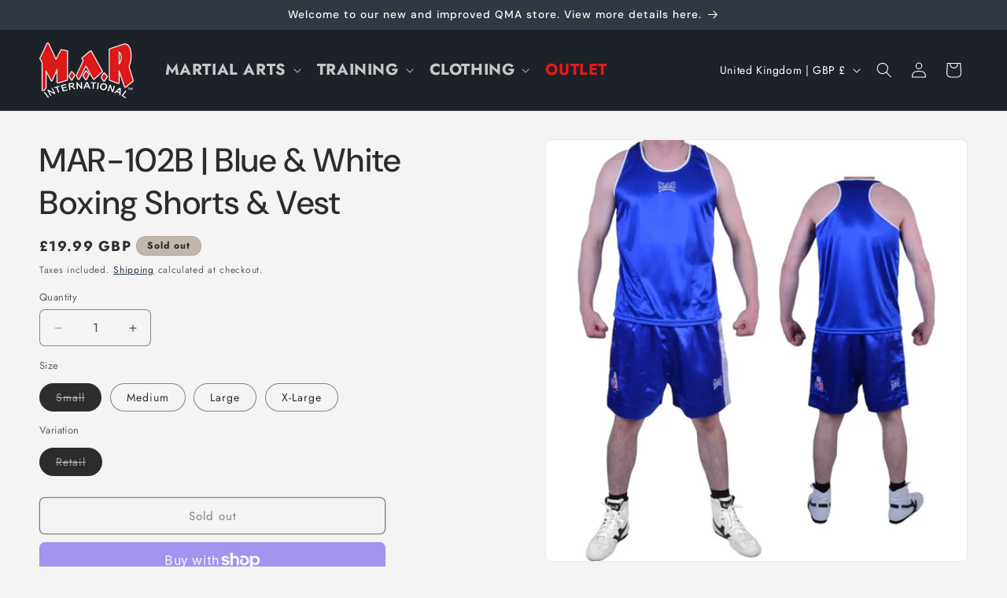

--- FILE ---
content_type: text/html; charset=utf-8
request_url: https://www.qualitymartialarts.com/products/boxing-attire-102b
body_size: 54007
content:
<!doctype html>
<html class="js" lang="en">
  <head>
    <meta charset="utf-8">
    <meta http-equiv="X-UA-Compatible" content="IE=edge">
    <meta name="viewport" content="width=device-width,initial-scale=1">
    <meta name="theme-color" content="">
    <link rel="canonical" href="https://www.qualitymartialarts.com/products/boxing-attire-102b"><link rel="preconnect" href="https://fonts.shopifycdn.com" crossorigin><title>
      Blue and White Boxing Shorts and Vest for Comfortable Movement
 &ndash; Quality Martial Arts</title>

    
      <meta name="description" content="Quality Martial Arts offers MAR-102B blue and white boxing shorts and vest made from high-quality polyester for comfortable movement and durability.">
    

    

<meta property="og:site_name" content="Quality Martial Arts">
<meta property="og:url" content="https://www.qualitymartialarts.com/products/boxing-attire-102b">
<meta property="og:title" content="Blue and White Boxing Shorts and Vest for Comfortable Movement">
<meta property="og:type" content="product">
<meta property="og:description" content="Quality Martial Arts offers MAR-102B blue and white boxing shorts and vest made from high-quality polyester for comfortable movement and durability."><meta property="og:image" content="http://www.qualitymartialarts.com/cdn/shop/files/mar-102b-blue-white-boxing-shorts-vest-228.webp?v=1744812230">
  <meta property="og:image:secure_url" content="https://www.qualitymartialarts.com/cdn/shop/files/mar-102b-blue-white-boxing-shorts-vest-228.webp?v=1744812230">
  <meta property="og:image:width" content="1500">
  <meta property="og:image:height" content="1500"><meta property="og:price:amount" content="14.99">
  <meta property="og:price:currency" content="GBP"><meta name="twitter:card" content="summary_large_image">
<meta name="twitter:title" content="Blue and White Boxing Shorts and Vest for Comfortable Movement">
<meta name="twitter:description" content="Quality Martial Arts offers MAR-102B blue and white boxing shorts and vest made from high-quality polyester for comfortable movement and durability.">


    <script src="//www.qualitymartialarts.com/cdn/shop/t/17/assets/constants.js?v=132983761750457495441744213226" defer="defer"></script>
    <script src="//www.qualitymartialarts.com/cdn/shop/t/17/assets/pubsub.js?v=25310214064522200911744213227" defer="defer"></script>
    <script src="//www.qualitymartialarts.com/cdn/shop/t/17/assets/global.js?v=184345515105158409801744213226" defer="defer"></script>
    <script src="//www.qualitymartialarts.com/cdn/shop/t/17/assets/details-disclosure.js?v=13653116266235556501744213226" defer="defer"></script>
    <script src="//www.qualitymartialarts.com/cdn/shop/t/17/assets/details-modal.js?v=25581673532751508451744213226" defer="defer"></script>
    <script src="//www.qualitymartialarts.com/cdn/shop/t/17/assets/search-form.js?v=133129549252120666541744213228" defer="defer"></script><script src="//www.qualitymartialarts.com/cdn/shop/t/17/assets/animations.js?v=88693664871331136111744213225" defer="defer"></script><script>window.performance && window.performance.mark && window.performance.mark('shopify.content_for_header.start');</script><meta name="google-site-verification" content="Kn0xC5BFY61VV5Nkrsal5SfxDKLw1DXJMpz7VofxVeY">
<meta name="google-site-verification" content="XzzuVm5f3xelsnN1OGVweHghfeHDweH8vhgFIyOfluA">
<meta name="google-site-verification" content="tepl7wTErBHxbXpFH3z6bgxd1hCaJNnhRhS00w6viy4">
<meta name="google-site-verification" content="Kn0xC5BFY61VV5Nkrsal5SfxDKLw1DXJMpz7VofxVeY">
<meta id="shopify-digital-wallet" name="shopify-digital-wallet" content="/5974720600/digital_wallets/dialog">
<meta name="shopify-checkout-api-token" content="574c047fe846271c5b6eef92c46d5211">
<meta id="in-context-paypal-metadata" data-shop-id="5974720600" data-venmo-supported="false" data-environment="production" data-locale="en_US" data-paypal-v4="true" data-currency="GBP">
<link rel="alternate" type="application/json+oembed" href="https://www.qualitymartialarts.com/products/boxing-attire-102b.oembed">
<script async="async" src="/checkouts/internal/preloads.js?locale=en-GB"></script>
<link rel="preconnect" href="https://shop.app" crossorigin="anonymous">
<script async="async" src="https://shop.app/checkouts/internal/preloads.js?locale=en-GB&shop_id=5974720600" crossorigin="anonymous"></script>
<script id="apple-pay-shop-capabilities" type="application/json">{"shopId":5974720600,"countryCode":"GB","currencyCode":"GBP","merchantCapabilities":["supports3DS"],"merchantId":"gid:\/\/shopify\/Shop\/5974720600","merchantName":"Quality Martial Arts","requiredBillingContactFields":["postalAddress","email","phone"],"requiredShippingContactFields":["postalAddress","email","phone"],"shippingType":"shipping","supportedNetworks":["visa","maestro","masterCard","amex","discover","elo"],"total":{"type":"pending","label":"Quality Martial Arts","amount":"1.00"},"shopifyPaymentsEnabled":true,"supportsSubscriptions":true}</script>
<script id="shopify-features" type="application/json">{"accessToken":"574c047fe846271c5b6eef92c46d5211","betas":["rich-media-storefront-analytics"],"domain":"www.qualitymartialarts.com","predictiveSearch":true,"shopId":5974720600,"locale":"en"}</script>
<script>var Shopify = Shopify || {};
Shopify.shop = "quality-martial-arts.myshopify.com";
Shopify.locale = "en";
Shopify.currency = {"active":"GBP","rate":"1.0"};
Shopify.country = "GB";
Shopify.theme = {"name":"QMA: Honcho Rebrand 2025","id":177689854238,"schema_name":"Trade","schema_version":"15.3.0","theme_store_id":2699,"role":"main"};
Shopify.theme.handle = "null";
Shopify.theme.style = {"id":null,"handle":null};
Shopify.cdnHost = "www.qualitymartialarts.com/cdn";
Shopify.routes = Shopify.routes || {};
Shopify.routes.root = "/";</script>
<script type="module">!function(o){(o.Shopify=o.Shopify||{}).modules=!0}(window);</script>
<script>!function(o){function n(){var o=[];function n(){o.push(Array.prototype.slice.apply(arguments))}return n.q=o,n}var t=o.Shopify=o.Shopify||{};t.loadFeatures=n(),t.autoloadFeatures=n()}(window);</script>
<script>
  window.ShopifyPay = window.ShopifyPay || {};
  window.ShopifyPay.apiHost = "shop.app\/pay";
  window.ShopifyPay.redirectState = null;
</script>
<script id="shop-js-analytics" type="application/json">{"pageType":"product"}</script>
<script defer="defer" async type="module" src="//www.qualitymartialarts.com/cdn/shopifycloud/shop-js/modules/v2/client.init-shop-cart-sync_D0dqhulL.en.esm.js"></script>
<script defer="defer" async type="module" src="//www.qualitymartialarts.com/cdn/shopifycloud/shop-js/modules/v2/chunk.common_CpVO7qML.esm.js"></script>
<script type="module">
  await import("//www.qualitymartialarts.com/cdn/shopifycloud/shop-js/modules/v2/client.init-shop-cart-sync_D0dqhulL.en.esm.js");
await import("//www.qualitymartialarts.com/cdn/shopifycloud/shop-js/modules/v2/chunk.common_CpVO7qML.esm.js");

  window.Shopify.SignInWithShop?.initShopCartSync?.({"fedCMEnabled":true,"windoidEnabled":true});

</script>
<script>
  window.Shopify = window.Shopify || {};
  if (!window.Shopify.featureAssets) window.Shopify.featureAssets = {};
  window.Shopify.featureAssets['shop-js'] = {"shop-cart-sync":["modules/v2/client.shop-cart-sync_D9bwt38V.en.esm.js","modules/v2/chunk.common_CpVO7qML.esm.js"],"init-fed-cm":["modules/v2/client.init-fed-cm_BJ8NPuHe.en.esm.js","modules/v2/chunk.common_CpVO7qML.esm.js"],"init-shop-email-lookup-coordinator":["modules/v2/client.init-shop-email-lookup-coordinator_pVrP2-kG.en.esm.js","modules/v2/chunk.common_CpVO7qML.esm.js"],"shop-cash-offers":["modules/v2/client.shop-cash-offers_CNh7FWN-.en.esm.js","modules/v2/chunk.common_CpVO7qML.esm.js","modules/v2/chunk.modal_DKF6x0Jh.esm.js"],"init-shop-cart-sync":["modules/v2/client.init-shop-cart-sync_D0dqhulL.en.esm.js","modules/v2/chunk.common_CpVO7qML.esm.js"],"init-windoid":["modules/v2/client.init-windoid_DaoAelzT.en.esm.js","modules/v2/chunk.common_CpVO7qML.esm.js"],"shop-toast-manager":["modules/v2/client.shop-toast-manager_1DND8Tac.en.esm.js","modules/v2/chunk.common_CpVO7qML.esm.js"],"pay-button":["modules/v2/client.pay-button_CFeQi1r6.en.esm.js","modules/v2/chunk.common_CpVO7qML.esm.js"],"shop-button":["modules/v2/client.shop-button_Ca94MDdQ.en.esm.js","modules/v2/chunk.common_CpVO7qML.esm.js"],"shop-login-button":["modules/v2/client.shop-login-button_DPYNfp1Z.en.esm.js","modules/v2/chunk.common_CpVO7qML.esm.js","modules/v2/chunk.modal_DKF6x0Jh.esm.js"],"avatar":["modules/v2/client.avatar_BTnouDA3.en.esm.js"],"shop-follow-button":["modules/v2/client.shop-follow-button_BMKh4nJE.en.esm.js","modules/v2/chunk.common_CpVO7qML.esm.js","modules/v2/chunk.modal_DKF6x0Jh.esm.js"],"init-customer-accounts-sign-up":["modules/v2/client.init-customer-accounts-sign-up_CJXi5kRN.en.esm.js","modules/v2/client.shop-login-button_DPYNfp1Z.en.esm.js","modules/v2/chunk.common_CpVO7qML.esm.js","modules/v2/chunk.modal_DKF6x0Jh.esm.js"],"init-shop-for-new-customer-accounts":["modules/v2/client.init-shop-for-new-customer-accounts_BoBxkgWu.en.esm.js","modules/v2/client.shop-login-button_DPYNfp1Z.en.esm.js","modules/v2/chunk.common_CpVO7qML.esm.js","modules/v2/chunk.modal_DKF6x0Jh.esm.js"],"init-customer-accounts":["modules/v2/client.init-customer-accounts_DCuDTzpR.en.esm.js","modules/v2/client.shop-login-button_DPYNfp1Z.en.esm.js","modules/v2/chunk.common_CpVO7qML.esm.js","modules/v2/chunk.modal_DKF6x0Jh.esm.js"],"checkout-modal":["modules/v2/client.checkout-modal_U_3e4VxF.en.esm.js","modules/v2/chunk.common_CpVO7qML.esm.js","modules/v2/chunk.modal_DKF6x0Jh.esm.js"],"lead-capture":["modules/v2/client.lead-capture_DEgn0Z8u.en.esm.js","modules/v2/chunk.common_CpVO7qML.esm.js","modules/v2/chunk.modal_DKF6x0Jh.esm.js"],"shop-login":["modules/v2/client.shop-login_CoM5QKZ_.en.esm.js","modules/v2/chunk.common_CpVO7qML.esm.js","modules/v2/chunk.modal_DKF6x0Jh.esm.js"],"payment-terms":["modules/v2/client.payment-terms_BmrqWn8r.en.esm.js","modules/v2/chunk.common_CpVO7qML.esm.js","modules/v2/chunk.modal_DKF6x0Jh.esm.js"]};
</script>
<script>(function() {
  var isLoaded = false;
  function asyncLoad() {
    if (isLoaded) return;
    isLoaded = true;
    var urls = ["https:\/\/formbuilder.hulkapps.com\/skeletopapp.js?shop=quality-martial-arts.myshopify.com","https:\/\/a.mailmunch.co\/widgets\/site-823921-84dbf4e1735d2fae81a0cd486bddefe66de84cac.js?shop=quality-martial-arts.myshopify.com","https:\/\/js.smile.io\/v1\/smile-shopify.js?shop=quality-martial-arts.myshopify.com","https:\/\/chimpstatic.com\/mcjs-connected\/js\/users\/4f93e5b34be20bd8a41774fc9\/19afbb176b91821bfcb626396.js?shop=quality-martial-arts.myshopify.com","https:\/\/s3.amazonaws.com\/verge-shopify\/verge-json-ld.js?shop=quality-martial-arts.myshopify.com","https:\/\/seo.apps.avada.io\/avada-seo-installed.js?shop=quality-martial-arts.myshopify.com","https:\/\/a.mailmunch.co\/widgets\/site-823921-84dbf4e1735d2fae81a0cd486bddefe66de84cac.js?shop=quality-martial-arts.myshopify.com"];
    for (var i = 0; i < urls.length; i++) {
      var s = document.createElement('script');
      s.type = 'text/javascript';
      s.async = true;
      s.src = urls[i];
      var x = document.getElementsByTagName('script')[0];
      x.parentNode.insertBefore(s, x);
    }
  };
  if(window.attachEvent) {
    window.attachEvent('onload', asyncLoad);
  } else {
    window.addEventListener('load', asyncLoad, false);
  }
})();</script>
<script id="__st">var __st={"a":5974720600,"offset":0,"reqid":"a26256a7-4493-41c4-bc15-5ae74b28f8c8-1764901292","pageurl":"www.qualitymartialarts.com\/products\/boxing-attire-102b","u":"ab893c27812a","p":"product","rtyp":"product","rid":2097088364632};</script>
<script>window.ShopifyPaypalV4VisibilityTracking = true;</script>
<script id="captcha-bootstrap">!function(){'use strict';const t='contact',e='account',n='new_comment',o=[[t,t],['blogs',n],['comments',n],[t,'customer']],c=[[e,'customer_login'],[e,'guest_login'],[e,'recover_customer_password'],[e,'create_customer']],r=t=>t.map((([t,e])=>`form[action*='/${t}']:not([data-nocaptcha='true']) input[name='form_type'][value='${e}']`)).join(','),a=t=>()=>t?[...document.querySelectorAll(t)].map((t=>t.form)):[];function s(){const t=[...o],e=r(t);return a(e)}const i='password',u='form_key',d=['recaptcha-v3-token','g-recaptcha-response','h-captcha-response',i],f=()=>{try{return window.sessionStorage}catch{return}},m='__shopify_v',_=t=>t.elements[u];function p(t,e,n=!1){try{const o=window.sessionStorage,c=JSON.parse(o.getItem(e)),{data:r}=function(t){const{data:e,action:n}=t;return t[m]||n?{data:e,action:n}:{data:t,action:n}}(c);for(const[e,n]of Object.entries(r))t.elements[e]&&(t.elements[e].value=n);n&&o.removeItem(e)}catch(o){console.error('form repopulation failed',{error:o})}}const l='form_type',E='cptcha';function T(t){t.dataset[E]=!0}const w=window,h=w.document,L='Shopify',v='ce_forms',y='captcha';let A=!1;((t,e)=>{const n=(g='f06e6c50-85a8-45c8-87d0-21a2b65856fe',I='https://cdn.shopify.com/shopifycloud/storefront-forms-hcaptcha/ce_storefront_forms_captcha_hcaptcha.v1.5.2.iife.js',D={infoText:'Protected by hCaptcha',privacyText:'Privacy',termsText:'Terms'},(t,e,n)=>{const o=w[L][v],c=o.bindForm;if(c)return c(t,g,e,D).then(n);var r;o.q.push([[t,g,e,D],n]),r=I,A||(h.body.append(Object.assign(h.createElement('script'),{id:'captcha-provider',async:!0,src:r})),A=!0)});var g,I,D;w[L]=w[L]||{},w[L][v]=w[L][v]||{},w[L][v].q=[],w[L][y]=w[L][y]||{},w[L][y].protect=function(t,e){n(t,void 0,e),T(t)},Object.freeze(w[L][y]),function(t,e,n,w,h,L){const[v,y,A,g]=function(t,e,n){const i=e?o:[],u=t?c:[],d=[...i,...u],f=r(d),m=r(i),_=r(d.filter((([t,e])=>n.includes(e))));return[a(f),a(m),a(_),s()]}(w,h,L),I=t=>{const e=t.target;return e instanceof HTMLFormElement?e:e&&e.form},D=t=>v().includes(t);t.addEventListener('submit',(t=>{const e=I(t);if(!e)return;const n=D(e)&&!e.dataset.hcaptchaBound&&!e.dataset.recaptchaBound,o=_(e),c=g().includes(e)&&(!o||!o.value);(n||c)&&t.preventDefault(),c&&!n&&(function(t){try{if(!f())return;!function(t){const e=f();if(!e)return;const n=_(t);if(!n)return;const o=n.value;o&&e.removeItem(o)}(t);const e=Array.from(Array(32),(()=>Math.random().toString(36)[2])).join('');!function(t,e){_(t)||t.append(Object.assign(document.createElement('input'),{type:'hidden',name:u})),t.elements[u].value=e}(t,e),function(t,e){const n=f();if(!n)return;const o=[...t.querySelectorAll(`input[type='${i}']`)].map((({name:t})=>t)),c=[...d,...o],r={};for(const[a,s]of new FormData(t).entries())c.includes(a)||(r[a]=s);n.setItem(e,JSON.stringify({[m]:1,action:t.action,data:r}))}(t,e)}catch(e){console.error('failed to persist form',e)}}(e),e.submit())}));const S=(t,e)=>{t&&!t.dataset[E]&&(n(t,e.some((e=>e===t))),T(t))};for(const o of['focusin','change'])t.addEventListener(o,(t=>{const e=I(t);D(e)&&S(e,y())}));const B=e.get('form_key'),M=e.get(l),P=B&&M;t.addEventListener('DOMContentLoaded',(()=>{const t=y();if(P)for(const e of t)e.elements[l].value===M&&p(e,B);[...new Set([...A(),...v().filter((t=>'true'===t.dataset.shopifyCaptcha))])].forEach((e=>S(e,t)))}))}(h,new URLSearchParams(w.location.search),n,t,e,['guest_login'])})(!0,!0)}();</script>
<script integrity="sha256-52AcMU7V7pcBOXWImdc/TAGTFKeNjmkeM1Pvks/DTgc=" data-source-attribution="shopify.loadfeatures" defer="defer" src="//www.qualitymartialarts.com/cdn/shopifycloud/storefront/assets/storefront/load_feature-81c60534.js" crossorigin="anonymous"></script>
<script crossorigin="anonymous" defer="defer" src="//www.qualitymartialarts.com/cdn/shopifycloud/storefront/assets/shopify_pay/storefront-65b4c6d7.js?v=20250812"></script>
<script data-source-attribution="shopify.dynamic_checkout.dynamic.init">var Shopify=Shopify||{};Shopify.PaymentButton=Shopify.PaymentButton||{isStorefrontPortableWallets:!0,init:function(){window.Shopify.PaymentButton.init=function(){};var t=document.createElement("script");t.src="https://www.qualitymartialarts.com/cdn/shopifycloud/portable-wallets/latest/portable-wallets.en.js",t.type="module",document.head.appendChild(t)}};
</script>
<script data-source-attribution="shopify.dynamic_checkout.buyer_consent">
  function portableWalletsHideBuyerConsent(e){var t=document.getElementById("shopify-buyer-consent"),n=document.getElementById("shopify-subscription-policy-button");t&&n&&(t.classList.add("hidden"),t.setAttribute("aria-hidden","true"),n.removeEventListener("click",e))}function portableWalletsShowBuyerConsent(e){var t=document.getElementById("shopify-buyer-consent"),n=document.getElementById("shopify-subscription-policy-button");t&&n&&(t.classList.remove("hidden"),t.removeAttribute("aria-hidden"),n.addEventListener("click",e))}window.Shopify?.PaymentButton&&(window.Shopify.PaymentButton.hideBuyerConsent=portableWalletsHideBuyerConsent,window.Shopify.PaymentButton.showBuyerConsent=portableWalletsShowBuyerConsent);
</script>
<script>
  function portableWalletsCleanup(e){e&&e.src&&console.error("Failed to load portable wallets script "+e.src);var t=document.querySelectorAll("shopify-accelerated-checkout .shopify-payment-button__skeleton, shopify-accelerated-checkout-cart .wallet-cart-button__skeleton"),e=document.getElementById("shopify-buyer-consent");for(let e=0;e<t.length;e++)t[e].remove();e&&e.remove()}function portableWalletsNotLoadedAsModule(e){e instanceof ErrorEvent&&"string"==typeof e.message&&e.message.includes("import.meta")&&"string"==typeof e.filename&&e.filename.includes("portable-wallets")&&(window.removeEventListener("error",portableWalletsNotLoadedAsModule),window.Shopify.PaymentButton.failedToLoad=e,"loading"===document.readyState?document.addEventListener("DOMContentLoaded",window.Shopify.PaymentButton.init):window.Shopify.PaymentButton.init())}window.addEventListener("error",portableWalletsNotLoadedAsModule);
</script>

<script type="module" src="https://www.qualitymartialarts.com/cdn/shopifycloud/portable-wallets/latest/portable-wallets.en.js" onError="portableWalletsCleanup(this)" crossorigin="anonymous"></script>
<script nomodule>
  document.addEventListener("DOMContentLoaded", portableWalletsCleanup);
</script>

<link id="shopify-accelerated-checkout-styles" rel="stylesheet" media="screen" href="https://www.qualitymartialarts.com/cdn/shopifycloud/portable-wallets/latest/accelerated-checkout-backwards-compat.css" crossorigin="anonymous">
<style id="shopify-accelerated-checkout-cart">
        #shopify-buyer-consent {
  margin-top: 1em;
  display: inline-block;
  width: 100%;
}

#shopify-buyer-consent.hidden {
  display: none;
}

#shopify-subscription-policy-button {
  background: none;
  border: none;
  padding: 0;
  text-decoration: underline;
  font-size: inherit;
  cursor: pointer;
}

#shopify-subscription-policy-button::before {
  box-shadow: none;
}

      </style>
<script id="sections-script" data-sections="header" defer="defer" src="//www.qualitymartialarts.com/cdn/shop/t/17/compiled_assets/scripts.js?2412"></script>
<script>window.performance && window.performance.mark && window.performance.mark('shopify.content_for_header.end');</script>


    <style data-shopify>

      #HeaderMenu-outlet > span {
          color: #EA1818;
      }
      .header__menu-item {
        font-size: 20px !important; /* Top-level navigation */
        font-weight: bold !important;
        text-transform: uppercase !important;
      }

      .mega-menu__list {
        grid-template-columns: repeat(7, minmax(0, 1fr)) !important;
      }

      .mega-menu__link--level-2 {
        font-size: 20px !important; /* Submenu items */
        font-weight: bold !important;
        text-transform: uppercase !important;
      }
 
      @font-face {
  font-family: Jost;
  font-weight: 400;
  font-style: normal;
  font-display: swap;
  src: url("//www.qualitymartialarts.com/cdn/fonts/jost/jost_n4.d47a1b6347ce4a4c9f437608011273009d91f2b7.woff2") format("woff2"),
       url("//www.qualitymartialarts.com/cdn/fonts/jost/jost_n4.791c46290e672b3f85c3d1c651ef2efa3819eadd.woff") format("woff");
}

      @font-face {
  font-family: Jost;
  font-weight: 700;
  font-style: normal;
  font-display: swap;
  src: url("//www.qualitymartialarts.com/cdn/fonts/jost/jost_n7.921dc18c13fa0b0c94c5e2517ffe06139c3615a3.woff2") format("woff2"),
       url("//www.qualitymartialarts.com/cdn/fonts/jost/jost_n7.cbfc16c98c1e195f46c536e775e4e959c5f2f22b.woff") format("woff");
}

      @font-face {
  font-family: Jost;
  font-weight: 400;
  font-style: italic;
  font-display: swap;
  src: url("//www.qualitymartialarts.com/cdn/fonts/jost/jost_i4.b690098389649750ada222b9763d55796c5283a5.woff2") format("woff2"),
       url("//www.qualitymartialarts.com/cdn/fonts/jost/jost_i4.fd766415a47e50b9e391ae7ec04e2ae25e7e28b0.woff") format("woff");
}

      @font-face {
  font-family: Jost;
  font-weight: 700;
  font-style: italic;
  font-display: swap;
  src: url("//www.qualitymartialarts.com/cdn/fonts/jost/jost_i7.d8201b854e41e19d7ed9b1a31fe4fe71deea6d3f.woff2") format("woff2"),
       url("//www.qualitymartialarts.com/cdn/fonts/jost/jost_i7.eae515c34e26b6c853efddc3fc0c552e0de63757.woff") format("woff");
}

      @font-face {
  font-family: "DM Sans";
  font-weight: 500;
  font-style: normal;
  font-display: swap;
  src: url("//www.qualitymartialarts.com/cdn/fonts/dm_sans/dmsans_n5.8a0f1984c77eb7186ceb87c4da2173ff65eb012e.woff2") format("woff2"),
       url("//www.qualitymartialarts.com/cdn/fonts/dm_sans/dmsans_n5.9ad2e755a89e15b3d6c53259daad5fc9609888e6.woff") format("woff");
}


      
        :root,
        .color-scheme-1 {
          --color-background: 244,244,244;
        
          --gradient-background: #f4f4f4;
        

        

        --color-foreground: 43,44,45;
        --color-background-contrast: 180,180,180;
        --color-shadow: 0,17,40;
        --color-button: 50,56,65;
        --color-button-text: 244,244,244;
        --color-secondary-button: 244,244,244;
        --color-secondary-button-text: 0,17,40;
        --color-link: 0,17,40;
        --color-badge-foreground: 43,44,45;
        --color-badge-background: 244,244,244;
        --color-badge-border: 43,44,45;
        --payment-terms-background-color: rgb(244 244 244);
      }
      
        
        .color-scheme-2 {
          --color-background: 255,255,255;
        
          --gradient-background: #ffffff;
        

        

        --color-foreground: 38,38,38;
        --color-background-contrast: 191,191,191;
        --color-shadow: 0,17,40;
        --color-button: 121,112,104;
        --color-button-text: 255,255,255;
        --color-secondary-button: 255,255,255;
        --color-secondary-button-text: 121,117,114;
        --color-link: 121,117,114;
        --color-badge-foreground: 38,38,38;
        --color-badge-background: 255,255,255;
        --color-badge-border: 38,38,38;
        --payment-terms-background-color: rgb(255 255 255);
      }
      
        
        .color-scheme-3 {
          --color-background: 194,183,172;
        
          --gradient-background: #c2b7ac;
        

        

        --color-foreground: 38,38,38;
        --color-background-contrast: 137,119,101;
        --color-shadow: 0,17,40;
        --color-button: 253,253,253;
        --color-button-text: 38,38,38;
        --color-secondary-button: 194,183,172;
        --color-secondary-button-text: 84,72,60;
        --color-link: 84,72,60;
        --color-badge-foreground: 38,38,38;
        --color-badge-background: 194,183,172;
        --color-badge-border: 38,38,38;
        --payment-terms-background-color: rgb(194 183 172);
      }
      
        
        .color-scheme-4 {
          --color-background: 28,34,40;
        
          --gradient-background: #1c2228;
        

        

        --color-foreground: 255,255,255;
        --color-background-contrast: 39,47,55;
        --color-shadow: 0,17,40;
        --color-button: 255,255,255;
        --color-button-text: 0,17,40;
        --color-secondary-button: 28,34,40;
        --color-secondary-button-text: 255,255,255;
        --color-link: 255,255,255;
        --color-badge-foreground: 255,255,255;
        --color-badge-background: 28,34,40;
        --color-badge-border: 255,255,255;
        --payment-terms-background-color: rgb(28 34 40);
      }
      
        
        .color-scheme-5 {
          --color-background: 50,56,65;
        
          --gradient-background: #323841;
        

        

        --color-foreground: 255,255,255;
        --color-background-contrast: 61,68,79;
        --color-shadow: 0,17,40;
        --color-button: 43,44,45;
        --color-button-text: 255,255,255;
        --color-secondary-button: 50,56,65;
        --color-secondary-button-text: 255,255,255;
        --color-link: 255,255,255;
        --color-badge-foreground: 255,255,255;
        --color-badge-background: 50,56,65;
        --color-badge-border: 255,255,255;
        --payment-terms-background-color: rgb(50 56 65);
      }
      
        
        .color-scheme-5533b191-9aff-49af-8670-792013707076 {
          --color-background: 244,244,244;
        
          --gradient-background: #f4f4f4;
        

        

        --color-foreground: 255,255,255;
        --color-background-contrast: 180,180,180;
        --color-shadow: 0,17,40;
        --color-button: 183,172,162;
        --color-button-text: 231,13,13;
        --color-secondary-button: 244,244,244;
        --color-secondary-button-text: 0,17,40;
        --color-link: 0,17,40;
        --color-badge-foreground: 255,255,255;
        --color-badge-background: 244,244,244;
        --color-badge-border: 255,255,255;
        --payment-terms-background-color: rgb(244 244 244);
      }
      

      body, .color-scheme-1, .color-scheme-2, .color-scheme-3, .color-scheme-4, .color-scheme-5, .color-scheme-5533b191-9aff-49af-8670-792013707076 {
        color: rgba(var(--color-foreground), 0.75);
        background-color: rgb(var(--color-background));
      }

      :root {
        --font-body-family: Jost, sans-serif;
        --font-body-style: normal;
        --font-body-weight: 400;
        --font-body-weight-bold: 700;

        --font-heading-family: "DM Sans", sans-serif;
        --font-heading-style: normal;
        --font-heading-weight: 500;

        --font-body-scale: 1.0;
        --font-heading-scale: 1.05;

        --media-padding: px;
        --media-border-opacity: 0.05;
        --media-border-width: 1px;
        --media-radius: 8px;
        --media-shadow-opacity: 0.0;
        --media-shadow-horizontal-offset: 0px;
        --media-shadow-vertical-offset: 4px;
        --media-shadow-blur-radius: 5px;
        --media-shadow-visible: 0;

        --page-width: 160rem;
        --page-width-margin: 0rem;

        --product-card-image-padding: 1.2rem;
        --product-card-corner-radius: 0.8rem;
        --product-card-text-alignment: left;
        --product-card-border-width: 0.0rem;
        --product-card-border-opacity: 0.1;
        --product-card-shadow-opacity: 0.0;
        --product-card-shadow-visible: 0;
        --product-card-shadow-horizontal-offset: 0.0rem;
        --product-card-shadow-vertical-offset: 0.4rem;
        --product-card-shadow-blur-radius: 0.5rem;

        --collection-card-image-padding: 0.0rem;
        --collection-card-corner-radius: 0.8rem;
        --collection-card-text-alignment: left;
        --collection-card-border-width: 0.0rem;
        --collection-card-border-opacity: 0.1;
        --collection-card-shadow-opacity: 0.0;
        --collection-card-shadow-visible: 0;
        --collection-card-shadow-horizontal-offset: 0.0rem;
        --collection-card-shadow-vertical-offset: 0.4rem;
        --collection-card-shadow-blur-radius: 0.5rem;

        --blog-card-image-padding: 0.0rem;
        --blog-card-corner-radius: 0.8rem;
        --blog-card-text-alignment: left;
        --blog-card-border-width: 0.0rem;
        --blog-card-border-opacity: 0.1;
        --blog-card-shadow-opacity: 0.0;
        --blog-card-shadow-visible: 0;
        --blog-card-shadow-horizontal-offset: 0.0rem;
        --blog-card-shadow-vertical-offset: 0.4rem;
        --blog-card-shadow-blur-radius: 0.5rem;

        --badge-corner-radius: 4.0rem;

        --popup-border-width: 1px;
        --popup-border-opacity: 0.1;
        --popup-corner-radius: 8px;
        --popup-shadow-opacity: 0.05;
        --popup-shadow-horizontal-offset: 0px;
        --popup-shadow-vertical-offset: 4px;
        --popup-shadow-blur-radius: 5px;

        --drawer-border-width: 1px;
        --drawer-border-opacity: 0.1;
        --drawer-shadow-opacity: 0.0;
        --drawer-shadow-horizontal-offset: 0px;
        --drawer-shadow-vertical-offset: 4px;
        --drawer-shadow-blur-radius: 5px;

        --spacing-sections-desktop: 0px;
        --spacing-sections-mobile: 0px;

        --grid-desktop-vertical-spacing: 12px;
        --grid-desktop-horizontal-spacing: 12px;
        --grid-mobile-vertical-spacing: 6px;
        --grid-mobile-horizontal-spacing: 6px;

        --text-boxes-border-opacity: 0.1;
        --text-boxes-border-width: 0px;
        --text-boxes-radius: 8px;
        --text-boxes-shadow-opacity: 0.0;
        --text-boxes-shadow-visible: 0;
        --text-boxes-shadow-horizontal-offset: 0px;
        --text-boxes-shadow-vertical-offset: 4px;
        --text-boxes-shadow-blur-radius: 5px;

        --buttons-radius: 6px;
        --buttons-radius-outset: 7px;
        --buttons-border-width: 1px;
        --buttons-border-opacity: 1.0;
        --buttons-shadow-opacity: 0.0;
        --buttons-shadow-visible: 0;
        --buttons-shadow-horizontal-offset: 0px;
        --buttons-shadow-vertical-offset: 4px;
        --buttons-shadow-blur-radius: 5px;
        --buttons-border-offset: 0.3px;

        --inputs-radius: 6px;
        --inputs-border-width: 1px;
        --inputs-border-opacity: 0.55;
        --inputs-shadow-opacity: 0.0;
        --inputs-shadow-horizontal-offset: 0px;
        --inputs-margin-offset: 0px;
        --inputs-shadow-vertical-offset: 4px;
        --inputs-shadow-blur-radius: 5px;
        --inputs-radius-outset: 7px;

        --variant-pills-radius: 40px;
        --variant-pills-border-width: 1px;
        --variant-pills-border-opacity: 0.55;
        --variant-pills-shadow-opacity: 0.0;
        --variant-pills-shadow-horizontal-offset: 0px;
        --variant-pills-shadow-vertical-offset: 4px;
        --variant-pills-shadow-blur-radius: 5px;
      }

      *,
      *::before,
      *::after {
        box-sizing: inherit;
      }

      html {
        box-sizing: border-box;
        font-size: calc(var(--font-body-scale) * 62.5%);
        height: 100%;
      }

      body {
        display: grid;
        grid-template-rows: auto auto 1fr auto;
        grid-template-columns: 100%;
        min-height: 100%;
        margin: 0;
        font-size: 1.5rem;
        letter-spacing: 0.06rem;
        line-height: calc(1 + 0.8 / var(--font-body-scale));
        font-family: var(--font-body-family);
        font-style: var(--font-body-style);
        font-weight: var(--font-body-weight);
      }

      @media screen and (min-width: 750px) {
        body {
          font-size: 1.6rem;
        }
      }
    </style>

    <link href="//www.qualitymartialarts.com/cdn/shop/t/17/assets/base.css?v=159841507637079171801744213225" rel="stylesheet" type="text/css" media="all" />
    <link rel="stylesheet" href="//www.qualitymartialarts.com/cdn/shop/t/17/assets/component-cart-items.css?v=123238115697927560811744213226" media="print" onload="this.media='all'">
      <link rel="preload" as="font" href="//www.qualitymartialarts.com/cdn/fonts/jost/jost_n4.d47a1b6347ce4a4c9f437608011273009d91f2b7.woff2" type="font/woff2" crossorigin>
      

      <link rel="preload" as="font" href="//www.qualitymartialarts.com/cdn/fonts/dm_sans/dmsans_n5.8a0f1984c77eb7186ceb87c4da2173ff65eb012e.woff2" type="font/woff2" crossorigin>
      
<link href="//www.qualitymartialarts.com/cdn/shop/t/17/assets/component-localization-form.css?v=170315343355214948141744213226" rel="stylesheet" type="text/css" media="all" />
      <script src="//www.qualitymartialarts.com/cdn/shop/t/17/assets/localization-form.js?v=144176611646395275351744213227" defer="defer"></script><link
        rel="stylesheet"
        href="//www.qualitymartialarts.com/cdn/shop/t/17/assets/component-predictive-search.css?v=118923337488134913561744213226"
        media="print"
        onload="this.media='all'"
      ><script>
      if (Shopify.designMode) {
        document.documentElement.classList.add('shopify-design-mode');
      }
    </script>
  <!-- BEGIN app block: shopify://apps/ot-theme-sections/blocks/otsb-style/45c0d634-d78b-458c-8bca-17086e7d65aa --><link href="//cdn.shopify.com/extensions/019ae8ae-0a16-7d09-8927-ca1fd0dc1f6d/xpify-front-base-85/assets/otsb-style.min.css" rel="stylesheet" type="text/css" media="all" />
<script>
  window.otsb={main_script_enabled:true,sliderScript:"https://cdn.shopify.com/extensions/019ae8ae-0a16-7d09-8927-ca1fd0dc1f6d/xpify-front-base-85/assets/otsb-splide.min.js",loadedScript:window?.otsb?.loadedScript||[],components:{splides:{}}};
</script><script src="https://cdn.shopify.com/extensions/019ae8ae-0a16-7d09-8927-ca1fd0dc1f6d/xpify-front-base-85/assets/otsb-script.min.js" defer="defer"></script>

<!-- END app block --><script src="https://cdn.shopify.com/extensions/019ae43b-eb03-7fc7-b160-5b3a67136f66/js-client-197/assets/pushowl-shopify.js" type="text/javascript" defer="defer"></script>
<link href="https://monorail-edge.shopifysvc.com" rel="dns-prefetch">
<script>(function(){if ("sendBeacon" in navigator && "performance" in window) {try {var session_token_from_headers = performance.getEntriesByType('navigation')[0].serverTiming.find(x => x.name == '_s').description;} catch {var session_token_from_headers = undefined;}var session_cookie_matches = document.cookie.match(/_shopify_s=([^;]*)/);var session_token_from_cookie = session_cookie_matches && session_cookie_matches.length === 2 ? session_cookie_matches[1] : "";var session_token = session_token_from_headers || session_token_from_cookie || "";function handle_abandonment_event(e) {var entries = performance.getEntries().filter(function(entry) {return /monorail-edge.shopifysvc.com/.test(entry.name);});if (!window.abandonment_tracked && entries.length === 0) {window.abandonment_tracked = true;var currentMs = Date.now();var navigation_start = performance.timing.navigationStart;var payload = {shop_id: 5974720600,url: window.location.href,navigation_start,duration: currentMs - navigation_start,session_token,page_type: "product"};window.navigator.sendBeacon("https://monorail-edge.shopifysvc.com/v1/produce", JSON.stringify({schema_id: "online_store_buyer_site_abandonment/1.1",payload: payload,metadata: {event_created_at_ms: currentMs,event_sent_at_ms: currentMs}}));}}window.addEventListener('pagehide', handle_abandonment_event);}}());</script>
<script id="web-pixels-manager-setup">(function e(e,d,r,n,o){if(void 0===o&&(o={}),!Boolean(null===(a=null===(i=window.Shopify)||void 0===i?void 0:i.analytics)||void 0===a?void 0:a.replayQueue)){var i,a;window.Shopify=window.Shopify||{};var t=window.Shopify;t.analytics=t.analytics||{};var s=t.analytics;s.replayQueue=[],s.publish=function(e,d,r){return s.replayQueue.push([e,d,r]),!0};try{self.performance.mark("wpm:start")}catch(e){}var l=function(){var e={modern:/Edge?\/(1{2}[4-9]|1[2-9]\d|[2-9]\d{2}|\d{4,})\.\d+(\.\d+|)|Firefox\/(1{2}[4-9]|1[2-9]\d|[2-9]\d{2}|\d{4,})\.\d+(\.\d+|)|Chrom(ium|e)\/(9{2}|\d{3,})\.\d+(\.\d+|)|(Maci|X1{2}).+ Version\/(15\.\d+|(1[6-9]|[2-9]\d|\d{3,})\.\d+)([,.]\d+|)( \(\w+\)|)( Mobile\/\w+|) Safari\/|Chrome.+OPR\/(9{2}|\d{3,})\.\d+\.\d+|(CPU[ +]OS|iPhone[ +]OS|CPU[ +]iPhone|CPU IPhone OS|CPU iPad OS)[ +]+(15[._]\d+|(1[6-9]|[2-9]\d|\d{3,})[._]\d+)([._]\d+|)|Android:?[ /-](13[3-9]|1[4-9]\d|[2-9]\d{2}|\d{4,})(\.\d+|)(\.\d+|)|Android.+Firefox\/(13[5-9]|1[4-9]\d|[2-9]\d{2}|\d{4,})\.\d+(\.\d+|)|Android.+Chrom(ium|e)\/(13[3-9]|1[4-9]\d|[2-9]\d{2}|\d{4,})\.\d+(\.\d+|)|SamsungBrowser\/([2-9]\d|\d{3,})\.\d+/,legacy:/Edge?\/(1[6-9]|[2-9]\d|\d{3,})\.\d+(\.\d+|)|Firefox\/(5[4-9]|[6-9]\d|\d{3,})\.\d+(\.\d+|)|Chrom(ium|e)\/(5[1-9]|[6-9]\d|\d{3,})\.\d+(\.\d+|)([\d.]+$|.*Safari\/(?![\d.]+ Edge\/[\d.]+$))|(Maci|X1{2}).+ Version\/(10\.\d+|(1[1-9]|[2-9]\d|\d{3,})\.\d+)([,.]\d+|)( \(\w+\)|)( Mobile\/\w+|) Safari\/|Chrome.+OPR\/(3[89]|[4-9]\d|\d{3,})\.\d+\.\d+|(CPU[ +]OS|iPhone[ +]OS|CPU[ +]iPhone|CPU IPhone OS|CPU iPad OS)[ +]+(10[._]\d+|(1[1-9]|[2-9]\d|\d{3,})[._]\d+)([._]\d+|)|Android:?[ /-](13[3-9]|1[4-9]\d|[2-9]\d{2}|\d{4,})(\.\d+|)(\.\d+|)|Mobile Safari.+OPR\/([89]\d|\d{3,})\.\d+\.\d+|Android.+Firefox\/(13[5-9]|1[4-9]\d|[2-9]\d{2}|\d{4,})\.\d+(\.\d+|)|Android.+Chrom(ium|e)\/(13[3-9]|1[4-9]\d|[2-9]\d{2}|\d{4,})\.\d+(\.\d+|)|Android.+(UC? ?Browser|UCWEB|U3)[ /]?(15\.([5-9]|\d{2,})|(1[6-9]|[2-9]\d|\d{3,})\.\d+)\.\d+|SamsungBrowser\/(5\.\d+|([6-9]|\d{2,})\.\d+)|Android.+MQ{2}Browser\/(14(\.(9|\d{2,})|)|(1[5-9]|[2-9]\d|\d{3,})(\.\d+|))(\.\d+|)|K[Aa][Ii]OS\/(3\.\d+|([4-9]|\d{2,})\.\d+)(\.\d+|)/},d=e.modern,r=e.legacy,n=navigator.userAgent;return n.match(d)?"modern":n.match(r)?"legacy":"unknown"}(),u="modern"===l?"modern":"legacy",c=(null!=n?n:{modern:"",legacy:""})[u],f=function(e){return[e.baseUrl,"/wpm","/b",e.hashVersion,"modern"===e.buildTarget?"m":"l",".js"].join("")}({baseUrl:d,hashVersion:r,buildTarget:u}),m=function(e){var d=e.version,r=e.bundleTarget,n=e.surface,o=e.pageUrl,i=e.monorailEndpoint;return{emit:function(e){var a=e.status,t=e.errorMsg,s=(new Date).getTime(),l=JSON.stringify({metadata:{event_sent_at_ms:s},events:[{schema_id:"web_pixels_manager_load/3.1",payload:{version:d,bundle_target:r,page_url:o,status:a,surface:n,error_msg:t},metadata:{event_created_at_ms:s}}]});if(!i)return console&&console.warn&&console.warn("[Web Pixels Manager] No Monorail endpoint provided, skipping logging."),!1;try{return self.navigator.sendBeacon.bind(self.navigator)(i,l)}catch(e){}var u=new XMLHttpRequest;try{return u.open("POST",i,!0),u.setRequestHeader("Content-Type","text/plain"),u.send(l),!0}catch(e){return console&&console.warn&&console.warn("[Web Pixels Manager] Got an unhandled error while logging to Monorail."),!1}}}}({version:r,bundleTarget:l,surface:e.surface,pageUrl:self.location.href,monorailEndpoint:e.monorailEndpoint});try{o.browserTarget=l,function(e){var d=e.src,r=e.async,n=void 0===r||r,o=e.onload,i=e.onerror,a=e.sri,t=e.scriptDataAttributes,s=void 0===t?{}:t,l=document.createElement("script"),u=document.querySelector("head"),c=document.querySelector("body");if(l.async=n,l.src=d,a&&(l.integrity=a,l.crossOrigin="anonymous"),s)for(var f in s)if(Object.prototype.hasOwnProperty.call(s,f))try{l.dataset[f]=s[f]}catch(e){}if(o&&l.addEventListener("load",o),i&&l.addEventListener("error",i),u)u.appendChild(l);else{if(!c)throw new Error("Did not find a head or body element to append the script");c.appendChild(l)}}({src:f,async:!0,onload:function(){if(!function(){var e,d;return Boolean(null===(d=null===(e=window.Shopify)||void 0===e?void 0:e.analytics)||void 0===d?void 0:d.initialized)}()){var d=window.webPixelsManager.init(e)||void 0;if(d){var r=window.Shopify.analytics;r.replayQueue.forEach((function(e){var r=e[0],n=e[1],o=e[2];d.publishCustomEvent(r,n,o)})),r.replayQueue=[],r.publish=d.publishCustomEvent,r.visitor=d.visitor,r.initialized=!0}}},onerror:function(){return m.emit({status:"failed",errorMsg:"".concat(f," has failed to load")})},sri:function(e){var d=/^sha384-[A-Za-z0-9+/=]+$/;return"string"==typeof e&&d.test(e)}(c)?c:"",scriptDataAttributes:o}),m.emit({status:"loading"})}catch(e){m.emit({status:"failed",errorMsg:(null==e?void 0:e.message)||"Unknown error"})}}})({shopId: 5974720600,storefrontBaseUrl: "https://www.qualitymartialarts.com",extensionsBaseUrl: "https://extensions.shopifycdn.com/cdn/shopifycloud/web-pixels-manager",monorailEndpoint: "https://monorail-edge.shopifysvc.com/unstable/produce_batch",surface: "storefront-renderer",enabledBetaFlags: ["2dca8a86"],webPixelsConfigList: [{"id":"1572634910","configuration":"{\"pixelCode\":\"D091F6BC77U3MED03B20\"}","eventPayloadVersion":"v1","runtimeContext":"STRICT","scriptVersion":"22e92c2ad45662f435e4801458fb78cc","type":"APP","apiClientId":4383523,"privacyPurposes":["ANALYTICS","MARKETING","SALE_OF_DATA"],"dataSharingAdjustments":{"protectedCustomerApprovalScopes":["read_customer_address","read_customer_email","read_customer_name","read_customer_personal_data","read_customer_phone"]}},{"id":"1521189150","configuration":"{\"subdomain\": \"quality-martial-arts\"}","eventPayloadVersion":"v1","runtimeContext":"STRICT","scriptVersion":"ac832d1a78afab03c3f2c3da1ef5eb32","type":"APP","apiClientId":1615517,"privacyPurposes":["ANALYTICS","MARKETING","SALE_OF_DATA"],"dataSharingAdjustments":{"protectedCustomerApprovalScopes":["read_customer_address","read_customer_email","read_customer_name","read_customer_personal_data","read_customer_phone"]}},{"id":"824312094","configuration":"{\"config\":\"{\\\"pixel_id\\\":\\\"GT-TWZCJLLH\\\",\\\"target_country\\\":\\\"GB\\\",\\\"gtag_events\\\":[{\\\"type\\\":\\\"purchase\\\",\\\"action_label\\\":\\\"MC-7HF9HMGFST\\\"},{\\\"type\\\":\\\"page_view\\\",\\\"action_label\\\":\\\"MC-7HF9HMGFST\\\"},{\\\"type\\\":\\\"view_item\\\",\\\"action_label\\\":\\\"MC-7HF9HMGFST\\\"}],\\\"enable_monitoring_mode\\\":false}\"}","eventPayloadVersion":"v1","runtimeContext":"OPEN","scriptVersion":"b2a88bafab3e21179ed38636efcd8a93","type":"APP","apiClientId":1780363,"privacyPurposes":[],"dataSharingAdjustments":{"protectedCustomerApprovalScopes":["read_customer_address","read_customer_email","read_customer_name","read_customer_personal_data","read_customer_phone"]}},{"id":"124748062","eventPayloadVersion":"1","runtimeContext":"LAX","scriptVersion":"3","type":"CUSTOM","privacyPurposes":["ANALYTICS","MARKETING","SALE_OF_DATA"],"name":"Purchase"},{"id":"142999838","eventPayloadVersion":"v1","runtimeContext":"LAX","scriptVersion":"1","type":"CUSTOM","privacyPurposes":["ANALYTICS"],"name":"Google Analytics tag (migrated)"},{"id":"shopify-app-pixel","configuration":"{}","eventPayloadVersion":"v1","runtimeContext":"STRICT","scriptVersion":"0450","apiClientId":"shopify-pixel","type":"APP","privacyPurposes":["ANALYTICS","MARKETING"]},{"id":"shopify-custom-pixel","eventPayloadVersion":"v1","runtimeContext":"LAX","scriptVersion":"0450","apiClientId":"shopify-pixel","type":"CUSTOM","privacyPurposes":["ANALYTICS","MARKETING"]}],isMerchantRequest: false,initData: {"shop":{"name":"Quality Martial Arts","paymentSettings":{"currencyCode":"GBP"},"myshopifyDomain":"quality-martial-arts.myshopify.com","countryCode":"GB","storefrontUrl":"https:\/\/www.qualitymartialarts.com"},"customer":null,"cart":null,"checkout":null,"productVariants":[{"price":{"amount":14.99,"currencyCode":"GBP"},"product":{"title":"MAR-102B | Blue \u0026 White Boxing Shorts \u0026 Vest","vendor":"MAR","id":"2097088364632","untranslatedTitle":"MAR-102B | Blue \u0026 White Boxing Shorts \u0026 Vest","url":"\/products\/boxing-attire-102b","type":"Shorts"},"id":"20587832475736","image":{"src":"\/\/www.qualitymartialarts.com\/cdn\/shop\/files\/mar-102b-blue-white-boxing-shorts-vest-228.webp?v=1744812230"},"sku":"MARN-102 B Small","title":"Small \/ Wholesale","untranslatedTitle":"Small \/ Wholesale"},{"price":{"amount":19.99,"currencyCode":"GBP"},"product":{"title":"MAR-102B | Blue \u0026 White Boxing Shorts \u0026 Vest","vendor":"MAR","id":"2097088364632","untranslatedTitle":"MAR-102B | Blue \u0026 White Boxing Shorts \u0026 Vest","url":"\/products\/boxing-attire-102b","type":"Shorts"},"id":"29668358553688","image":{"src":"\/\/www.qualitymartialarts.com\/cdn\/shop\/files\/mar-102b-blue-white-boxing-shorts-vest-228.webp?v=1744812230"},"sku":"MARN-102 B Small","title":"Small \/ Retail","untranslatedTitle":"Small \/ Retail"},{"price":{"amount":14.99,"currencyCode":"GBP"},"product":{"title":"MAR-102B | Blue \u0026 White Boxing Shorts \u0026 Vest","vendor":"MAR","id":"2097088364632","untranslatedTitle":"MAR-102B | Blue \u0026 White Boxing Shorts \u0026 Vest","url":"\/products\/boxing-attire-102b","type":"Shorts"},"id":"20587832508504","image":{"src":"\/\/www.qualitymartialarts.com\/cdn\/shop\/files\/mar-102b-blue-white-boxing-shorts-vest-228.webp?v=1744812230"},"sku":"MARN-102 B Medium","title":"Medium \/ Wholesale","untranslatedTitle":"Medium \/ Wholesale"},{"price":{"amount":19.99,"currencyCode":"GBP"},"product":{"title":"MAR-102B | Blue \u0026 White Boxing Shorts \u0026 Vest","vendor":"MAR","id":"2097088364632","untranslatedTitle":"MAR-102B | Blue \u0026 White Boxing Shorts \u0026 Vest","url":"\/products\/boxing-attire-102b","type":"Shorts"},"id":"29668358586456","image":{"src":"\/\/www.qualitymartialarts.com\/cdn\/shop\/files\/mar-102b-blue-white-boxing-shorts-vest-228.webp?v=1744812230"},"sku":"MARN-102 B Medium","title":"Medium \/ Retail","untranslatedTitle":"Medium \/ Retail"},{"price":{"amount":14.99,"currencyCode":"GBP"},"product":{"title":"MAR-102B | Blue \u0026 White Boxing Shorts \u0026 Vest","vendor":"MAR","id":"2097088364632","untranslatedTitle":"MAR-102B | Blue \u0026 White Boxing Shorts \u0026 Vest","url":"\/products\/boxing-attire-102b","type":"Shorts"},"id":"20587832541272","image":{"src":"\/\/www.qualitymartialarts.com\/cdn\/shop\/files\/mar-102b-blue-white-boxing-shorts-vest-228.webp?v=1744812230"},"sku":"MARN-102 B Large","title":"Large \/ Wholesale","untranslatedTitle":"Large \/ Wholesale"},{"price":{"amount":19.99,"currencyCode":"GBP"},"product":{"title":"MAR-102B | Blue \u0026 White Boxing Shorts \u0026 Vest","vendor":"MAR","id":"2097088364632","untranslatedTitle":"MAR-102B | Blue \u0026 White Boxing Shorts \u0026 Vest","url":"\/products\/boxing-attire-102b","type":"Shorts"},"id":"29668358619224","image":{"src":"\/\/www.qualitymartialarts.com\/cdn\/shop\/files\/mar-102b-blue-white-boxing-shorts-vest-228.webp?v=1744812230"},"sku":"MARN-102 B Large","title":"Large \/ Retail","untranslatedTitle":"Large \/ Retail"},{"price":{"amount":14.99,"currencyCode":"GBP"},"product":{"title":"MAR-102B | Blue \u0026 White Boxing Shorts \u0026 Vest","vendor":"MAR","id":"2097088364632","untranslatedTitle":"MAR-102B | Blue \u0026 White Boxing Shorts \u0026 Vest","url":"\/products\/boxing-attire-102b","type":"Shorts"},"id":"20587832574040","image":{"src":"\/\/www.qualitymartialarts.com\/cdn\/shop\/files\/mar-102b-blue-white-boxing-shorts-vest-228.webp?v=1744812230"},"sku":"MARN-102 B X-Large","title":"X-Large \/ Wholesale","untranslatedTitle":"X-Large \/ Wholesale"},{"price":{"amount":19.99,"currencyCode":"GBP"},"product":{"title":"MAR-102B | Blue \u0026 White Boxing Shorts \u0026 Vest","vendor":"MAR","id":"2097088364632","untranslatedTitle":"MAR-102B | Blue \u0026 White Boxing Shorts \u0026 Vest","url":"\/products\/boxing-attire-102b","type":"Shorts"},"id":"29668358651992","image":{"src":"\/\/www.qualitymartialarts.com\/cdn\/shop\/files\/mar-102b-blue-white-boxing-shorts-vest-228.webp?v=1744812230"},"sku":"MARN-102 B X-Large","title":"X-Large \/ Retail","untranslatedTitle":"X-Large \/ Retail"}],"purchasingCompany":null},},"https://www.qualitymartialarts.com/cdn","ae1676cfwd2530674p4253c800m34e853cb",{"modern":"","legacy":""},{"shopId":"5974720600","storefrontBaseUrl":"https:\/\/www.qualitymartialarts.com","extensionBaseUrl":"https:\/\/extensions.shopifycdn.com\/cdn\/shopifycloud\/web-pixels-manager","surface":"storefront-renderer","enabledBetaFlags":"[\"2dca8a86\"]","isMerchantRequest":"false","hashVersion":"ae1676cfwd2530674p4253c800m34e853cb","publish":"custom","events":"[[\"page_viewed\",{}],[\"product_viewed\",{\"productVariant\":{\"price\":{\"amount\":14.99,\"currencyCode\":\"GBP\"},\"product\":{\"title\":\"MAR-102B | Blue \u0026 White Boxing Shorts \u0026 Vest\",\"vendor\":\"MAR\",\"id\":\"2097088364632\",\"untranslatedTitle\":\"MAR-102B | Blue \u0026 White Boxing Shorts \u0026 Vest\",\"url\":\"\/products\/boxing-attire-102b\",\"type\":\"Shorts\"},\"id\":\"20587832508504\",\"image\":{\"src\":\"\/\/www.qualitymartialarts.com\/cdn\/shop\/files\/mar-102b-blue-white-boxing-shorts-vest-228.webp?v=1744812230\"},\"sku\":\"MARN-102 B Medium\",\"title\":\"Medium \/ Wholesale\",\"untranslatedTitle\":\"Medium \/ Wholesale\"}}]]"});</script><script>
  window.ShopifyAnalytics = window.ShopifyAnalytics || {};
  window.ShopifyAnalytics.meta = window.ShopifyAnalytics.meta || {};
  window.ShopifyAnalytics.meta.currency = 'GBP';
  var meta = {"product":{"id":2097088364632,"gid":"gid:\/\/shopify\/Product\/2097088364632","vendor":"MAR","type":"Shorts","variants":[{"id":20587832475736,"price":1499,"name":"MAR-102B | Blue \u0026 White Boxing Shorts \u0026 Vest - Small \/ Wholesale","public_title":"Small \/ Wholesale","sku":"MARN-102 B Small"},{"id":29668358553688,"price":1999,"name":"MAR-102B | Blue \u0026 White Boxing Shorts \u0026 Vest - Small \/ Retail","public_title":"Small \/ Retail","sku":"MARN-102 B Small"},{"id":20587832508504,"price":1499,"name":"MAR-102B | Blue \u0026 White Boxing Shorts \u0026 Vest - Medium \/ Wholesale","public_title":"Medium \/ Wholesale","sku":"MARN-102 B Medium"},{"id":29668358586456,"price":1999,"name":"MAR-102B | Blue \u0026 White Boxing Shorts \u0026 Vest - Medium \/ Retail","public_title":"Medium \/ Retail","sku":"MARN-102 B Medium"},{"id":20587832541272,"price":1499,"name":"MAR-102B | Blue \u0026 White Boxing Shorts \u0026 Vest - Large \/ Wholesale","public_title":"Large \/ Wholesale","sku":"MARN-102 B Large"},{"id":29668358619224,"price":1999,"name":"MAR-102B | Blue \u0026 White Boxing Shorts \u0026 Vest - Large \/ Retail","public_title":"Large \/ Retail","sku":"MARN-102 B Large"},{"id":20587832574040,"price":1499,"name":"MAR-102B | Blue \u0026 White Boxing Shorts \u0026 Vest - X-Large \/ Wholesale","public_title":"X-Large \/ Wholesale","sku":"MARN-102 B X-Large"},{"id":29668358651992,"price":1999,"name":"MAR-102B | Blue \u0026 White Boxing Shorts \u0026 Vest - X-Large \/ Retail","public_title":"X-Large \/ Retail","sku":"MARN-102 B X-Large"}],"remote":false},"page":{"pageType":"product","resourceType":"product","resourceId":2097088364632}};
  for (var attr in meta) {
    window.ShopifyAnalytics.meta[attr] = meta[attr];
  }
</script>
<script class="analytics">
  (function () {
    var customDocumentWrite = function(content) {
      var jquery = null;

      if (window.jQuery) {
        jquery = window.jQuery;
      } else if (window.Checkout && window.Checkout.$) {
        jquery = window.Checkout.$;
      }

      if (jquery) {
        jquery('body').append(content);
      }
    };

    var hasLoggedConversion = function(token) {
      if (token) {
        return document.cookie.indexOf('loggedConversion=' + token) !== -1;
      }
      return false;
    }

    var setCookieIfConversion = function(token) {
      if (token) {
        var twoMonthsFromNow = new Date(Date.now());
        twoMonthsFromNow.setMonth(twoMonthsFromNow.getMonth() + 2);

        document.cookie = 'loggedConversion=' + token + '; expires=' + twoMonthsFromNow;
      }
    }

    var trekkie = window.ShopifyAnalytics.lib = window.trekkie = window.trekkie || [];
    if (trekkie.integrations) {
      return;
    }
    trekkie.methods = [
      'identify',
      'page',
      'ready',
      'track',
      'trackForm',
      'trackLink'
    ];
    trekkie.factory = function(method) {
      return function() {
        var args = Array.prototype.slice.call(arguments);
        args.unshift(method);
        trekkie.push(args);
        return trekkie;
      };
    };
    for (var i = 0; i < trekkie.methods.length; i++) {
      var key = trekkie.methods[i];
      trekkie[key] = trekkie.factory(key);
    }
    trekkie.load = function(config) {
      trekkie.config = config || {};
      trekkie.config.initialDocumentCookie = document.cookie;
      var first = document.getElementsByTagName('script')[0];
      var script = document.createElement('script');
      script.type = 'text/javascript';
      script.onerror = function(e) {
        var scriptFallback = document.createElement('script');
        scriptFallback.type = 'text/javascript';
        scriptFallback.onerror = function(error) {
                var Monorail = {
      produce: function produce(monorailDomain, schemaId, payload) {
        var currentMs = new Date().getTime();
        var event = {
          schema_id: schemaId,
          payload: payload,
          metadata: {
            event_created_at_ms: currentMs,
            event_sent_at_ms: currentMs
          }
        };
        return Monorail.sendRequest("https://" + monorailDomain + "/v1/produce", JSON.stringify(event));
      },
      sendRequest: function sendRequest(endpointUrl, payload) {
        // Try the sendBeacon API
        if (window && window.navigator && typeof window.navigator.sendBeacon === 'function' && typeof window.Blob === 'function' && !Monorail.isIos12()) {
          var blobData = new window.Blob([payload], {
            type: 'text/plain'
          });

          if (window.navigator.sendBeacon(endpointUrl, blobData)) {
            return true;
          } // sendBeacon was not successful

        } // XHR beacon

        var xhr = new XMLHttpRequest();

        try {
          xhr.open('POST', endpointUrl);
          xhr.setRequestHeader('Content-Type', 'text/plain');
          xhr.send(payload);
        } catch (e) {
          console.log(e);
        }

        return false;
      },
      isIos12: function isIos12() {
        return window.navigator.userAgent.lastIndexOf('iPhone; CPU iPhone OS 12_') !== -1 || window.navigator.userAgent.lastIndexOf('iPad; CPU OS 12_') !== -1;
      }
    };
    Monorail.produce('monorail-edge.shopifysvc.com',
      'trekkie_storefront_load_errors/1.1',
      {shop_id: 5974720600,
      theme_id: 177689854238,
      app_name: "storefront",
      context_url: window.location.href,
      source_url: "//www.qualitymartialarts.com/cdn/s/trekkie.storefront.94e7babdf2ec3663c2b14be7d5a3b25b9303ebb0.min.js"});

        };
        scriptFallback.async = true;
        scriptFallback.src = '//www.qualitymartialarts.com/cdn/s/trekkie.storefront.94e7babdf2ec3663c2b14be7d5a3b25b9303ebb0.min.js';
        first.parentNode.insertBefore(scriptFallback, first);
      };
      script.async = true;
      script.src = '//www.qualitymartialarts.com/cdn/s/trekkie.storefront.94e7babdf2ec3663c2b14be7d5a3b25b9303ebb0.min.js';
      first.parentNode.insertBefore(script, first);
    };
    trekkie.load(
      {"Trekkie":{"appName":"storefront","development":false,"defaultAttributes":{"shopId":5974720600,"isMerchantRequest":null,"themeId":177689854238,"themeCityHash":"7014392342129345916","contentLanguage":"en","currency":"GBP","eventMetadataId":"3559b994-26c4-4471-9f3c-8b00ee0d97b1"},"isServerSideCookieWritingEnabled":true,"monorailRegion":"shop_domain","enabledBetaFlags":["f0df213a"]},"Session Attribution":{},"S2S":{"facebookCapiEnabled":false,"source":"trekkie-storefront-renderer","apiClientId":580111}}
    );

    var loaded = false;
    trekkie.ready(function() {
      if (loaded) return;
      loaded = true;

      window.ShopifyAnalytics.lib = window.trekkie;

      var originalDocumentWrite = document.write;
      document.write = customDocumentWrite;
      try { window.ShopifyAnalytics.merchantGoogleAnalytics.call(this); } catch(error) {};
      document.write = originalDocumentWrite;

      window.ShopifyAnalytics.lib.page(null,{"pageType":"product","resourceType":"product","resourceId":2097088364632,"shopifyEmitted":true});

      var match = window.location.pathname.match(/checkouts\/(.+)\/(thank_you|post_purchase)/)
      var token = match? match[1]: undefined;
      if (!hasLoggedConversion(token)) {
        setCookieIfConversion(token);
        window.ShopifyAnalytics.lib.track("Viewed Product",{"currency":"GBP","variantId":20587832475736,"productId":2097088364632,"productGid":"gid:\/\/shopify\/Product\/2097088364632","name":"MAR-102B | Blue \u0026 White Boxing Shorts \u0026 Vest - Small \/ Wholesale","price":"14.99","sku":"MARN-102 B Small","brand":"MAR","variant":"Small \/ Wholesale","category":"Shorts","nonInteraction":true,"remote":false},undefined,undefined,{"shopifyEmitted":true});
      window.ShopifyAnalytics.lib.track("monorail:\/\/trekkie_storefront_viewed_product\/1.1",{"currency":"GBP","variantId":20587832475736,"productId":2097088364632,"productGid":"gid:\/\/shopify\/Product\/2097088364632","name":"MAR-102B | Blue \u0026 White Boxing Shorts \u0026 Vest - Small \/ Wholesale","price":"14.99","sku":"MARN-102 B Small","brand":"MAR","variant":"Small \/ Wholesale","category":"Shorts","nonInteraction":true,"remote":false,"referer":"https:\/\/www.qualitymartialarts.com\/products\/boxing-attire-102b"});
      }
    });


        var eventsListenerScript = document.createElement('script');
        eventsListenerScript.async = true;
        eventsListenerScript.src = "//www.qualitymartialarts.com/cdn/shopifycloud/storefront/assets/shop_events_listener-3da45d37.js";
        document.getElementsByTagName('head')[0].appendChild(eventsListenerScript);

})();</script>
  <script>
  if (!window.ga || (window.ga && typeof window.ga !== 'function')) {
    window.ga = function ga() {
      (window.ga.q = window.ga.q || []).push(arguments);
      if (window.Shopify && window.Shopify.analytics && typeof window.Shopify.analytics.publish === 'function') {
        window.Shopify.analytics.publish("ga_stub_called", {}, {sendTo: "google_osp_migration"});
      }
      console.error("Shopify's Google Analytics stub called with:", Array.from(arguments), "\nSee https://help.shopify.com/manual/promoting-marketing/pixels/pixel-migration#google for more information.");
    };
    if (window.Shopify && window.Shopify.analytics && typeof window.Shopify.analytics.publish === 'function') {
      window.Shopify.analytics.publish("ga_stub_initialized", {}, {sendTo: "google_osp_migration"});
    }
  }
</script>
<script
  defer
  src="https://www.qualitymartialarts.com/cdn/shopifycloud/perf-kit/shopify-perf-kit-2.1.2.min.js"
  data-application="storefront-renderer"
  data-shop-id="5974720600"
  data-render-region="gcp-us-east1"
  data-page-type="product"
  data-theme-instance-id="177689854238"
  data-theme-name="Trade"
  data-theme-version="15.3.0"
  data-monorail-region="shop_domain"
  data-resource-timing-sampling-rate="10"
  data-shs="true"
  data-shs-beacon="true"
  data-shs-export-with-fetch="true"
  data-shs-logs-sample-rate="1"
></script>
</head>

  <body class="gradient animate--hover-default">
    <a class="skip-to-content-link button visually-hidden" href="#MainContent">
      Skip to content
    </a><!-- BEGIN sections: header-group -->
<div id="shopify-section-sections--24543595757854__announcement-bar" class="shopify-section shopify-section-group-header-group announcement-bar-section"><link href="//www.qualitymartialarts.com/cdn/shop/t/17/assets/component-slideshow.css?v=17933591812325749411744213226" rel="stylesheet" type="text/css" media="all" />
<link href="//www.qualitymartialarts.com/cdn/shop/t/17/assets/component-slider.css?v=14039311878856620671744213226" rel="stylesheet" type="text/css" media="all" />


<div
  class="utility-bar color-scheme-5 gradient"
>
  <div class="page-width utility-bar__grid"><div
        class="announcement-bar"
        role="region"
        aria-label="Announcement"
        
      ><a
              href="/pages/2025-online-store-remodel"
              class="announcement-bar__link link link--text focus-inset animate-arrow"
            ><p class="announcement-bar__message h5">
            <span>Welcome to our new and improved QMA store. View more details here.</span><svg xmlns="http://www.w3.org/2000/svg" fill="none" class="icon icon-arrow" viewBox="0 0 14 10"><path fill="currentColor" fill-rule="evenodd" d="M8.537.808a.5.5 0 0 1 .817-.162l4 4a.5.5 0 0 1 0 .708l-4 4a.5.5 0 1 1-.708-.708L11.793 5.5H1a.5.5 0 0 1 0-1h10.793L8.646 1.354a.5.5 0 0 1-.109-.546" clip-rule="evenodd"/></svg>
</p></a></div><div class="localization-wrapper">
</div>
  </div>
</div>


</div><div id="shopify-section-sections--24543595757854__header" class="shopify-section shopify-section-group-header-group section-header"><link rel="stylesheet" href="//www.qualitymartialarts.com/cdn/shop/t/17/assets/component-list-menu.css?v=151968516119678728991744213226" media="print" onload="this.media='all'">
<link rel="stylesheet" href="//www.qualitymartialarts.com/cdn/shop/t/17/assets/component-search.css?v=165164710990765432851744213226" media="print" onload="this.media='all'">
<link rel="stylesheet" href="//www.qualitymartialarts.com/cdn/shop/t/17/assets/component-menu-drawer.css?v=147478906057189667651744213226" media="print" onload="this.media='all'">
<link rel="stylesheet" href="//www.qualitymartialarts.com/cdn/shop/t/17/assets/component-cart-notification.css?v=54116361853792938221744213226" media="print" onload="this.media='all'"><link rel="stylesheet" href="//www.qualitymartialarts.com/cdn/shop/t/17/assets/component-price.css?v=70172745017360139101744213226" media="print" onload="this.media='all'"><link rel="stylesheet" href="//www.qualitymartialarts.com/cdn/shop/t/17/assets/component-mega-menu.css?v=10110889665867715061744213226" media="print" onload="this.media='all'"><style>
  header-drawer {
    justify-self: start;
    margin-left: -1.2rem;
  }.scrolled-past-header .header__heading-logo-wrapper {
      width: 75%;
    }@media screen and (min-width: 990px) {
      header-drawer {
        display: none;
      }
    }.menu-drawer-container {
    display: flex;
  }

  .list-menu {
    list-style: none;
    padding: 0;
    margin: 0;
  }

  .list-menu--inline {
    display: inline-flex;
    flex-wrap: wrap;
  }

  summary.list-menu__item {
    padding-right: 2.7rem;
  }

  .list-menu__item {
    display: flex;
    align-items: center;
    line-height: calc(1 + 0.3 / var(--font-body-scale));
  }

  .list-menu__item--link {
    text-decoration: none;
    padding-bottom: 1rem;
    padding-top: 1rem;
    line-height: calc(1 + 0.8 / var(--font-body-scale));
  }

  @media screen and (min-width: 750px) {
    .list-menu__item--link {
      padding-bottom: 0.5rem;
      padding-top: 0.5rem;
    }
  }
</style><style data-shopify>.header {
    padding: 4px 3rem 4px 3rem;
  }

  .section-header {
    position: sticky; /* This is for fixing a Safari z-index issue. PR #2147 */
    margin-bottom: 0px;
  }

  @media screen and (min-width: 750px) {
    .section-header {
      margin-bottom: 0px;
    }
  }

  @media screen and (min-width: 990px) {
    .header {
      padding-top: 8px;
      padding-bottom: 8px;
    }
  }</style><script src="//www.qualitymartialarts.com/cdn/shop/t/17/assets/cart-notification.js?v=133508293167896966491744213225" defer="defer"></script>

<sticky-header data-sticky-type="reduce-logo-size" class="header-wrapper color-scheme-4 gradient header-wrapper--border-bottom"><header class="header header--middle-left header--mobile-center page-width header--has-menu header--has-account header--has-localizations">

<header-drawer data-breakpoint="tablet">
  <details id="Details-menu-drawer-container" class="menu-drawer-container">
    <summary
      class="header__icon header__icon--menu header__icon--summary link focus-inset"
      aria-label="Menu"
    >
      <span><svg xmlns="http://www.w3.org/2000/svg" fill="none" class="icon icon-hamburger" viewBox="0 0 18 16"><path fill="currentColor" d="M1 .5a.5.5 0 1 0 0 1h15.71a.5.5 0 0 0 0-1zM.5 8a.5.5 0 0 1 .5-.5h15.71a.5.5 0 0 1 0 1H1A.5.5 0 0 1 .5 8m0 7a.5.5 0 0 1 .5-.5h15.71a.5.5 0 0 1 0 1H1a.5.5 0 0 1-.5-.5"/></svg>
<svg xmlns="http://www.w3.org/2000/svg" fill="none" class="icon icon-close" viewBox="0 0 18 17"><path fill="currentColor" d="M.865 15.978a.5.5 0 0 0 .707.707l7.433-7.431 7.579 7.282a.501.501 0 0 0 .846-.37.5.5 0 0 0-.153-.351L9.712 8.546l7.417-7.416a.5.5 0 1 0-.707-.708L8.991 7.853 1.413.573a.5.5 0 1 0-.693.72l7.563 7.268z"/></svg>
</span>
    </summary>
    <div id="menu-drawer" class="gradient menu-drawer motion-reduce color-scheme-1">
      <div class="menu-drawer__inner-container">
        <div class="menu-drawer__navigation-container">
          <nav class="menu-drawer__navigation">
            <ul class="menu-drawer__menu has-submenu list-menu" role="list"><li><details id="Details-menu-drawer-menu-item-1">
                      <summary
                        id="HeaderDrawer-martial-arts"
                        class="menu-drawer__menu-item list-menu__item link link--text focus-inset"
                      >
                        Martial Arts
                        <span class="svg-wrapper"><svg xmlns="http://www.w3.org/2000/svg" fill="none" class="icon icon-arrow" viewBox="0 0 14 10"><path fill="currentColor" fill-rule="evenodd" d="M8.537.808a.5.5 0 0 1 .817-.162l4 4a.5.5 0 0 1 0 .708l-4 4a.5.5 0 1 1-.708-.708L11.793 5.5H1a.5.5 0 0 1 0-1h10.793L8.646 1.354a.5.5 0 0 1-.109-.546" clip-rule="evenodd"/></svg>
</span>
                        <span class="svg-wrapper"><svg class="icon icon-caret" viewBox="0 0 10 6"><path fill="currentColor" fill-rule="evenodd" d="M9.354.646a.5.5 0 0 0-.708 0L5 4.293 1.354.646a.5.5 0 0 0-.708.708l4 4a.5.5 0 0 0 .708 0l4-4a.5.5 0 0 0 0-.708" clip-rule="evenodd"/></svg>
</span>
                      </summary>
                      <div
                        id="link-martial-arts"
                        class="menu-drawer__submenu has-submenu gradient motion-reduce"
                        tabindex="-1"
                      >
                        <div class="menu-drawer__inner-submenu">
                          <button class="menu-drawer__close-button link link--text focus-inset" aria-expanded="true">
                            <span class="svg-wrapper"><svg xmlns="http://www.w3.org/2000/svg" fill="none" class="icon icon-arrow" viewBox="0 0 14 10"><path fill="currentColor" fill-rule="evenodd" d="M8.537.808a.5.5 0 0 1 .817-.162l4 4a.5.5 0 0 1 0 .708l-4 4a.5.5 0 1 1-.708-.708L11.793 5.5H1a.5.5 0 0 1 0-1h10.793L8.646 1.354a.5.5 0 0 1-.109-.546" clip-rule="evenodd"/></svg>
</span>
                            Martial Arts
                          </button>
                          <ul class="menu-drawer__menu list-menu" role="list" tabindex="-1"><li><details id="Details-menu-drawer-martial-arts-karate">
                                    <summary
                                      id="HeaderDrawer-martial-arts-karate"
                                      class="menu-drawer__menu-item link link--text list-menu__item focus-inset"
                                    >
                                      Karate
                                      <span class="svg-wrapper"><svg xmlns="http://www.w3.org/2000/svg" fill="none" class="icon icon-arrow" viewBox="0 0 14 10"><path fill="currentColor" fill-rule="evenodd" d="M8.537.808a.5.5 0 0 1 .817-.162l4 4a.5.5 0 0 1 0 .708l-4 4a.5.5 0 1 1-.708-.708L11.793 5.5H1a.5.5 0 0 1 0-1h10.793L8.646 1.354a.5.5 0 0 1-.109-.546" clip-rule="evenodd"/></svg>
</span>
                                      <span class="svg-wrapper"><svg class="icon icon-caret" viewBox="0 0 10 6"><path fill="currentColor" fill-rule="evenodd" d="M9.354.646a.5.5 0 0 0-.708 0L5 4.293 1.354.646a.5.5 0 0 0-.708.708l4 4a.5.5 0 0 0 .708 0l4-4a.5.5 0 0 0 0-.708" clip-rule="evenodd"/></svg>
</span>
                                    </summary>
                                    <div
                                      id="childlink-karate"
                                      class="menu-drawer__submenu has-submenu gradient motion-reduce"
                                    >
                                      <button
                                        class="menu-drawer__close-button link link--text focus-inset"
                                        aria-expanded="true"
                                      >
                                        <span class="svg-wrapper"><svg xmlns="http://www.w3.org/2000/svg" fill="none" class="icon icon-arrow" viewBox="0 0 14 10"><path fill="currentColor" fill-rule="evenodd" d="M8.537.808a.5.5 0 0 1 .817-.162l4 4a.5.5 0 0 1 0 .708l-4 4a.5.5 0 1 1-.708-.708L11.793 5.5H1a.5.5 0 0 1 0-1h10.793L8.646 1.354a.5.5 0 0 1-.109-.546" clip-rule="evenodd"/></svg>
</span>
                                        Karate
                                      </button>
                                      <ul
                                        class="menu-drawer__menu list-menu"
                                        role="list"
                                        tabindex="-1"
                                      ><li>
                                            <a
                                              id="HeaderDrawer-martial-arts-karate-gis-uniforms"
                                              href="/collections/karate/uniforms"
                                              class="menu-drawer__menu-item link link--text list-menu__item focus-inset"
                                              
                                            >
                                              Gis &amp; Uniforms
                                            </a>
                                          </li><li>
                                            <a
                                              id="HeaderDrawer-martial-arts-karate-bags-holdalls"
                                              href="/collections/karate/bags"
                                              class="menu-drawer__menu-item link link--text list-menu__item focus-inset"
                                              
                                            >
                                              Bags &amp; Holdalls
                                            </a>
                                          </li><li>
                                            <a
                                              id="HeaderDrawer-martial-arts-karate-belts"
                                              href="/collections/karate/belts"
                                              class="menu-drawer__menu-item link link--text list-menu__item focus-inset"
                                              
                                            >
                                              Belts
                                            </a>
                                          </li><li>
                                            <a
                                              id="HeaderDrawer-martial-arts-karate-body-armour"
                                              href="/collections/karate/chest-guards"
                                              class="menu-drawer__menu-item link link--text list-menu__item focus-inset"
                                              
                                            >
                                              Body Armour
                                            </a>
                                          </li><li>
                                            <a
                                              id="HeaderDrawer-martial-arts-karate-training-equipment"
                                              href="/collections/karate/equipment"
                                              class="menu-drawer__menu-item link link--text list-menu__item focus-inset"
                                              
                                            >
                                              Training  Equipment
                                            </a>
                                          </li><li>
                                            <a
                                              id="HeaderDrawer-martial-arts-karate-protective-gear"
                                              href="/collections/karate/protection"
                                              class="menu-drawer__menu-item link link--text list-menu__item focus-inset"
                                              
                                            >
                                              Protective Gear
                                            </a>
                                          </li><li>
                                            <a
                                              id="HeaderDrawer-martial-arts-karate-mats"
                                              href="/collections/karate/mats"
                                              class="menu-drawer__menu-item link link--text list-menu__item focus-inset"
                                              
                                            >
                                              Mats
                                            </a>
                                          </li><li>
                                            <a
                                              id="HeaderDrawer-martial-arts-karate-gloves"
                                              href="/collections/karate/gloves"
                                              class="menu-drawer__menu-item link link--text list-menu__item focus-inset"
                                              
                                            >
                                              Gloves
                                            </a>
                                          </li><li>
                                            <a
                                              id="HeaderDrawer-martial-arts-karate-punch-bags-accessories"
                                              href="/collections/punching-bags/%23karate"
                                              class="menu-drawer__menu-item link link--text list-menu__item focus-inset"
                                              
                                            >
                                              Punch Bags &amp; Accessories
                                            </a>
                                          </li><li>
                                            <a
                                              id="HeaderDrawer-martial-arts-karate-wkf-approved"
                                              href="/collections/wkf-approved-products/karate"
                                              class="menu-drawer__menu-item link link--text list-menu__item focus-inset"
                                              
                                            >
                                              WKF Approved
                                            </a>
                                          </li></ul>
                                    </div>
                                  </details></li><li><details id="Details-menu-drawer-martial-arts-bjj-no-gi">
                                    <summary
                                      id="HeaderDrawer-martial-arts-bjj-no-gi"
                                      class="menu-drawer__menu-item link link--text list-menu__item focus-inset"
                                    >
                                      BJJ &amp; No Gi
                                      <span class="svg-wrapper"><svg xmlns="http://www.w3.org/2000/svg" fill="none" class="icon icon-arrow" viewBox="0 0 14 10"><path fill="currentColor" fill-rule="evenodd" d="M8.537.808a.5.5 0 0 1 .817-.162l4 4a.5.5 0 0 1 0 .708l-4 4a.5.5 0 1 1-.708-.708L11.793 5.5H1a.5.5 0 0 1 0-1h10.793L8.646 1.354a.5.5 0 0 1-.109-.546" clip-rule="evenodd"/></svg>
</span>
                                      <span class="svg-wrapper"><svg class="icon icon-caret" viewBox="0 0 10 6"><path fill="currentColor" fill-rule="evenodd" d="M9.354.646a.5.5 0 0 0-.708 0L5 4.293 1.354.646a.5.5 0 0 0-.708.708l4 4a.5.5 0 0 0 .708 0l4-4a.5.5 0 0 0 0-.708" clip-rule="evenodd"/></svg>
</span>
                                    </summary>
                                    <div
                                      id="childlink-bjj-no-gi"
                                      class="menu-drawer__submenu has-submenu gradient motion-reduce"
                                    >
                                      <button
                                        class="menu-drawer__close-button link link--text focus-inset"
                                        aria-expanded="true"
                                      >
                                        <span class="svg-wrapper"><svg xmlns="http://www.w3.org/2000/svg" fill="none" class="icon icon-arrow" viewBox="0 0 14 10"><path fill="currentColor" fill-rule="evenodd" d="M8.537.808a.5.5 0 0 1 .817-.162l4 4a.5.5 0 0 1 0 .708l-4 4a.5.5 0 1 1-.708-.708L11.793 5.5H1a.5.5 0 0 1 0-1h10.793L8.646 1.354a.5.5 0 0 1-.109-.546" clip-rule="evenodd"/></svg>
</span>
                                        BJJ &amp; No Gi
                                      </button>
                                      <ul
                                        class="menu-drawer__menu list-menu"
                                        role="list"
                                        tabindex="-1"
                                      ><li>
                                            <a
                                              id="HeaderDrawer-martial-arts-bjj-no-gi-gis-uniforms"
                                              href="/collections/jujitsu/uniforms"
                                              class="menu-drawer__menu-item link link--text list-menu__item focus-inset"
                                              
                                            >
                                              Gis &amp; Uniforms
                                            </a>
                                          </li><li>
                                            <a
                                              id="HeaderDrawer-martial-arts-bjj-no-gi-bags-holdalls"
                                              href="/collections/jujitsu/bags"
                                              class="menu-drawer__menu-item link link--text list-menu__item focus-inset"
                                              
                                            >
                                              Bags &amp; Holdalls
                                            </a>
                                          </li><li>
                                            <a
                                              id="HeaderDrawer-martial-arts-bjj-no-gi-belts"
                                              href="/collections/jujitsu/belts"
                                              class="menu-drawer__menu-item link link--text list-menu__item focus-inset"
                                              
                                            >
                                              Belts
                                            </a>
                                          </li><li>
                                            <a
                                              id="HeaderDrawer-martial-arts-bjj-no-gi-rash-guards"
                                              href="/collections/jujitsu/rash-guards"
                                              class="menu-drawer__menu-item link link--text list-menu__item focus-inset"
                                              
                                            >
                                              Rash Guards
                                            </a>
                                          </li><li>
                                            <a
                                              id="HeaderDrawer-martial-arts-bjj-no-gi-no-gi-shorts"
                                              href="/collections/jujitsu/shorts"
                                              class="menu-drawer__menu-item link link--text list-menu__item focus-inset"
                                              
                                            >
                                              No Gi Shorts
                                            </a>
                                          </li><li>
                                            <a
                                              id="HeaderDrawer-martial-arts-bjj-no-gi-protective-gear"
                                              href="/collections/jujitsu/protection"
                                              class="menu-drawer__menu-item link link--text list-menu__item focus-inset"
                                              
                                            >
                                              Protective Gear
                                            </a>
                                          </li><li>
                                            <a
                                              id="HeaderDrawer-martial-arts-bjj-no-gi-gloves"
                                              href="/collections/jujitsu/gloves"
                                              class="menu-drawer__menu-item link link--text list-menu__item focus-inset"
                                              
                                            >
                                              Gloves
                                            </a>
                                          </li><li>
                                            <a
                                              id="HeaderDrawer-martial-arts-bjj-no-gi-accessories"
                                              href="/collections/jujitsu/accessories"
                                              class="menu-drawer__menu-item link link--text list-menu__item focus-inset"
                                              
                                            >
                                              Accessories
                                            </a>
                                          </li><li>
                                            <a
                                              id="HeaderDrawer-martial-arts-bjj-no-gi-punch-bags-accessories"
                                              href="/collections/punching-bags/%23jujitsu"
                                              class="menu-drawer__menu-item link link--text list-menu__item focus-inset"
                                              
                                            >
                                              Punch Bags &amp; Accessories
                                            </a>
                                          </li><li>
                                            <a
                                              id="HeaderDrawer-martial-arts-bjj-no-gi-grappling-dummies"
                                              href="/collections/jujitsu/grappling-dummies"
                                              class="menu-drawer__menu-item link link--text list-menu__item focus-inset"
                                              
                                            >
                                              Grappling Dummies
                                            </a>
                                          </li></ul>
                                    </div>
                                  </details></li><li><details id="Details-menu-drawer-martial-arts-boxing">
                                    <summary
                                      id="HeaderDrawer-martial-arts-boxing"
                                      class="menu-drawer__menu-item link link--text list-menu__item focus-inset"
                                    >
                                      Boxing
                                      <span class="svg-wrapper"><svg xmlns="http://www.w3.org/2000/svg" fill="none" class="icon icon-arrow" viewBox="0 0 14 10"><path fill="currentColor" fill-rule="evenodd" d="M8.537.808a.5.5 0 0 1 .817-.162l4 4a.5.5 0 0 1 0 .708l-4 4a.5.5 0 1 1-.708-.708L11.793 5.5H1a.5.5 0 0 1 0-1h10.793L8.646 1.354a.5.5 0 0 1-.109-.546" clip-rule="evenodd"/></svg>
</span>
                                      <span class="svg-wrapper"><svg class="icon icon-caret" viewBox="0 0 10 6"><path fill="currentColor" fill-rule="evenodd" d="M9.354.646a.5.5 0 0 0-.708 0L5 4.293 1.354.646a.5.5 0 0 0-.708.708l4 4a.5.5 0 0 0 .708 0l4-4a.5.5 0 0 0 0-.708" clip-rule="evenodd"/></svg>
</span>
                                    </summary>
                                    <div
                                      id="childlink-boxing"
                                      class="menu-drawer__submenu has-submenu gradient motion-reduce"
                                    >
                                      <button
                                        class="menu-drawer__close-button link link--text focus-inset"
                                        aria-expanded="true"
                                      >
                                        <span class="svg-wrapper"><svg xmlns="http://www.w3.org/2000/svg" fill="none" class="icon icon-arrow" viewBox="0 0 14 10"><path fill="currentColor" fill-rule="evenodd" d="M8.537.808a.5.5 0 0 1 .817-.162l4 4a.5.5 0 0 1 0 .708l-4 4a.5.5 0 1 1-.708-.708L11.793 5.5H1a.5.5 0 0 1 0-1h10.793L8.646 1.354a.5.5 0 0 1-.109-.546" clip-rule="evenodd"/></svg>
</span>
                                        Boxing
                                      </button>
                                      <ul
                                        class="menu-drawer__menu list-menu"
                                        role="list"
                                        tabindex="-1"
                                      ><li>
                                            <a
                                              id="HeaderDrawer-martial-arts-boxing-gloves"
                                              href="/collections/boxing/gloves"
                                              class="menu-drawer__menu-item link link--text list-menu__item focus-inset"
                                              
                                            >
                                              Gloves
                                            </a>
                                          </li><li>
                                            <a
                                              id="HeaderDrawer-martial-arts-boxing-bags-holdalls"
                                              href="/collections/boxing/bags"
                                              class="menu-drawer__menu-item link link--text list-menu__item focus-inset"
                                              
                                            >
                                              Bags &amp; Holdalls
                                            </a>
                                          </li><li>
                                            <a
                                              id="HeaderDrawer-martial-arts-boxing-protective-gear"
                                              href="/collections/boxing/protection"
                                              class="menu-drawer__menu-item link link--text list-menu__item focus-inset"
                                              
                                            >
                                              Protective Gear
                                            </a>
                                          </li><li>
                                            <a
                                              id="HeaderDrawer-martial-arts-boxing-footwear"
                                              href="/collections/footwear"
                                              class="menu-drawer__menu-item link link--text list-menu__item focus-inset"
                                              
                                            >
                                              Footwear
                                            </a>
                                          </li><li>
                                            <a
                                              id="HeaderDrawer-martial-arts-boxing-coaching-equipment"
                                              href="/collections/coaching-equipment"
                                              class="menu-drawer__menu-item link link--text list-menu__item focus-inset"
                                              
                                            >
                                              Coaching Equipment
                                            </a>
                                          </li><li>
                                            <a
                                              id="HeaderDrawer-martial-arts-boxing-clothing-accessories"
                                              href="/collections/clothing/boxing"
                                              class="menu-drawer__menu-item link link--text list-menu__item focus-inset"
                                              
                                            >
                                              Clothing &amp; Accessories
                                            </a>
                                          </li><li>
                                            <a
                                              id="HeaderDrawer-martial-arts-boxing-punch-bags-accessories"
                                              href="/collections/punching-bags/%23boxing"
                                              class="menu-drawer__menu-item link link--text list-menu__item focus-inset"
                                              
                                            >
                                              Punch Bags &amp; Accessories
                                            </a>
                                          </li><li>
                                            <a
                                              id="HeaderDrawer-martial-arts-boxing-skipping-ropes"
                                              href="/collections/boxing/skipping-ropes"
                                              class="menu-drawer__menu-item link link--text list-menu__item focus-inset"
                                              
                                            >
                                              Skipping Ropes
                                            </a>
                                          </li></ul>
                                    </div>
                                  </details></li><li><details id="Details-menu-drawer-martial-arts-mma">
                                    <summary
                                      id="HeaderDrawer-martial-arts-mma"
                                      class="menu-drawer__menu-item link link--text list-menu__item focus-inset"
                                    >
                                      MMA
                                      <span class="svg-wrapper"><svg xmlns="http://www.w3.org/2000/svg" fill="none" class="icon icon-arrow" viewBox="0 0 14 10"><path fill="currentColor" fill-rule="evenodd" d="M8.537.808a.5.5 0 0 1 .817-.162l4 4a.5.5 0 0 1 0 .708l-4 4a.5.5 0 1 1-.708-.708L11.793 5.5H1a.5.5 0 0 1 0-1h10.793L8.646 1.354a.5.5 0 0 1-.109-.546" clip-rule="evenodd"/></svg>
</span>
                                      <span class="svg-wrapper"><svg class="icon icon-caret" viewBox="0 0 10 6"><path fill="currentColor" fill-rule="evenodd" d="M9.354.646a.5.5 0 0 0-.708 0L5 4.293 1.354.646a.5.5 0 0 0-.708.708l4 4a.5.5 0 0 0 .708 0l4-4a.5.5 0 0 0 0-.708" clip-rule="evenodd"/></svg>
</span>
                                    </summary>
                                    <div
                                      id="childlink-mma"
                                      class="menu-drawer__submenu has-submenu gradient motion-reduce"
                                    >
                                      <button
                                        class="menu-drawer__close-button link link--text focus-inset"
                                        aria-expanded="true"
                                      >
                                        <span class="svg-wrapper"><svg xmlns="http://www.w3.org/2000/svg" fill="none" class="icon icon-arrow" viewBox="0 0 14 10"><path fill="currentColor" fill-rule="evenodd" d="M8.537.808a.5.5 0 0 1 .817-.162l4 4a.5.5 0 0 1 0 .708l-4 4a.5.5 0 1 1-.708-.708L11.793 5.5H1a.5.5 0 0 1 0-1h10.793L8.646 1.354a.5.5 0 0 1-.109-.546" clip-rule="evenodd"/></svg>
</span>
                                        MMA
                                      </button>
                                      <ul
                                        class="menu-drawer__menu list-menu"
                                        role="list"
                                        tabindex="-1"
                                      ><li>
                                            <a
                                              id="HeaderDrawer-martial-arts-mma-competition-gloves"
                                              href="/collections/mma/competition"
                                              class="menu-drawer__menu-item link link--text list-menu__item focus-inset"
                                              
                                            >
                                              Competition Gloves
                                            </a>
                                          </li><li>
                                            <a
                                              id="HeaderDrawer-martial-arts-mma-amateur-gloves"
                                              href="/collections/mma/amateur"
                                              class="menu-drawer__menu-item link link--text list-menu__item focus-inset"
                                              
                                            >
                                              Amateur Gloves
                                            </a>
                                          </li><li>
                                            <a
                                              id="HeaderDrawer-martial-arts-mma-sparring-gloves"
                                              href="/collections/sparring-gloves/%23mma"
                                              class="menu-drawer__menu-item link link--text list-menu__item focus-inset"
                                              
                                            >
                                              Sparring Gloves
                                            </a>
                                          </li><li>
                                            <a
                                              id="HeaderDrawer-martial-arts-mma-bag-gloves"
                                              href="/collections/mma/bag-gloves"
                                              class="menu-drawer__menu-item link link--text list-menu__item focus-inset"
                                              
                                            >
                                              Bag Gloves
                                            </a>
                                          </li><li>
                                            <a
                                              id="HeaderDrawer-martial-arts-mma-protective-gear"
                                              href="/collections/mma/protection"
                                              class="menu-drawer__menu-item link link--text list-menu__item focus-inset"
                                              
                                            >
                                              Protective Gear
                                            </a>
                                          </li><li>
                                            <a
                                              id="HeaderDrawer-martial-arts-mma-mats"
                                              href="/collections/mma/mats"
                                              class="menu-drawer__menu-item link link--text list-menu__item focus-inset"
                                              
                                            >
                                              Mats
                                            </a>
                                          </li><li>
                                            <a
                                              id="HeaderDrawer-martial-arts-mma-coaching-equipment"
                                              href="/collections/coaching-equipment/mma"
                                              class="menu-drawer__menu-item link link--text list-menu__item focus-inset"
                                              
                                            >
                                              Coaching Equipment
                                            </a>
                                          </li><li>
                                            <a
                                              id="HeaderDrawer-martial-arts-mma-clothing-accessories"
                                              href="/collections/clothing/mma"
                                              class="menu-drawer__menu-item link link--text list-menu__item focus-inset"
                                              
                                            >
                                              Clothing &amp; Accessories
                                            </a>
                                          </li><li>
                                            <a
                                              id="HeaderDrawer-martial-arts-mma-punch-bags-accessories"
                                              href="/collections/punching-bags/%23mma"
                                              class="menu-drawer__menu-item link link--text list-menu__item focus-inset"
                                              
                                            >
                                              Punch Bags &amp; Accessories
                                            </a>
                                          </li></ul>
                                    </div>
                                  </details></li><li><details id="Details-menu-drawer-martial-arts-muay-thai">
                                    <summary
                                      id="HeaderDrawer-martial-arts-muay-thai"
                                      class="menu-drawer__menu-item link link--text list-menu__item focus-inset"
                                    >
                                      Muay Thai
                                      <span class="svg-wrapper"><svg xmlns="http://www.w3.org/2000/svg" fill="none" class="icon icon-arrow" viewBox="0 0 14 10"><path fill="currentColor" fill-rule="evenodd" d="M8.537.808a.5.5 0 0 1 .817-.162l4 4a.5.5 0 0 1 0 .708l-4 4a.5.5 0 1 1-.708-.708L11.793 5.5H1a.5.5 0 0 1 0-1h10.793L8.646 1.354a.5.5 0 0 1-.109-.546" clip-rule="evenodd"/></svg>
</span>
                                      <span class="svg-wrapper"><svg class="icon icon-caret" viewBox="0 0 10 6"><path fill="currentColor" fill-rule="evenodd" d="M9.354.646a.5.5 0 0 0-.708 0L5 4.293 1.354.646a.5.5 0 0 0-.708.708l4 4a.5.5 0 0 0 .708 0l4-4a.5.5 0 0 0 0-.708" clip-rule="evenodd"/></svg>
</span>
                                    </summary>
                                    <div
                                      id="childlink-muay-thai"
                                      class="menu-drawer__submenu has-submenu gradient motion-reduce"
                                    >
                                      <button
                                        class="menu-drawer__close-button link link--text focus-inset"
                                        aria-expanded="true"
                                      >
                                        <span class="svg-wrapper"><svg xmlns="http://www.w3.org/2000/svg" fill="none" class="icon icon-arrow" viewBox="0 0 14 10"><path fill="currentColor" fill-rule="evenodd" d="M8.537.808a.5.5 0 0 1 .817-.162l4 4a.5.5 0 0 1 0 .708l-4 4a.5.5 0 1 1-.708-.708L11.793 5.5H1a.5.5 0 0 1 0-1h10.793L8.646 1.354a.5.5 0 0 1-.109-.546" clip-rule="evenodd"/></svg>
</span>
                                        Muay Thai
                                      </button>
                                      <ul
                                        class="menu-drawer__menu list-menu"
                                        role="list"
                                        tabindex="-1"
                                      ><li>
                                            <a
                                              id="HeaderDrawer-martial-arts-muay-thai-thai-boxing-gloves"
                                              href="/collections/gloves/muay-thai"
                                              class="menu-drawer__menu-item link link--text list-menu__item focus-inset"
                                              
                                            >
                                              Thai Boxing Gloves
                                            </a>
                                          </li><li>
                                            <a
                                              id="HeaderDrawer-martial-arts-muay-thai-sashes"
                                              href="/collections/thai-boxing/sashes"
                                              class="menu-drawer__menu-item link link--text list-menu__item focus-inset"
                                              
                                            >
                                              Sashes
                                            </a>
                                          </li><li>
                                            <a
                                              id="HeaderDrawer-martial-arts-muay-thai-protective-gear"
                                              href="/collections/thai-boxing/protection"
                                              class="menu-drawer__menu-item link link--text list-menu__item focus-inset"
                                              
                                            >
                                              Protective Gear
                                            </a>
                                          </li><li>
                                            <a
                                              id="HeaderDrawer-martial-arts-muay-thai-coaching-equipment"
                                              href="/collections/coaching-equipment/muay-thai"
                                              class="menu-drawer__menu-item link link--text list-menu__item focus-inset"
                                              
                                            >
                                              Coaching Equipment
                                            </a>
                                          </li><li>
                                            <a
                                              id="HeaderDrawer-martial-arts-muay-thai-clothing-accessories"
                                              href="/collections/clothing/muay-thai"
                                              class="menu-drawer__menu-item link link--text list-menu__item focus-inset"
                                              
                                            >
                                              Clothing &amp; Accessories
                                            </a>
                                          </li><li>
                                            <a
                                              id="HeaderDrawer-martial-arts-muay-thai-punch-bags-accessories"
                                              href="/collections/punching-bags/%23muay-thai"
                                              class="menu-drawer__menu-item link link--text list-menu__item focus-inset"
                                              
                                            >
                                              Punch Bags &amp; Accessories
                                            </a>
                                          </li><li>
                                            <a
                                              id="HeaderDrawer-martial-arts-muay-thai-supports"
                                              href="/collections/thai-boxing/supports"
                                              class="menu-drawer__menu-item link link--text list-menu__item focus-inset"
                                              
                                            >
                                              Supports
                                            </a>
                                          </li></ul>
                                    </div>
                                  </details></li><li><details id="Details-menu-drawer-martial-arts-kickboxing">
                                    <summary
                                      id="HeaderDrawer-martial-arts-kickboxing"
                                      class="menu-drawer__menu-item link link--text list-menu__item focus-inset"
                                    >
                                      Kickboxing
                                      <span class="svg-wrapper"><svg xmlns="http://www.w3.org/2000/svg" fill="none" class="icon icon-arrow" viewBox="0 0 14 10"><path fill="currentColor" fill-rule="evenodd" d="M8.537.808a.5.5 0 0 1 .817-.162l4 4a.5.5 0 0 1 0 .708l-4 4a.5.5 0 1 1-.708-.708L11.793 5.5H1a.5.5 0 0 1 0-1h10.793L8.646 1.354a.5.5 0 0 1-.109-.546" clip-rule="evenodd"/></svg>
</span>
                                      <span class="svg-wrapper"><svg class="icon icon-caret" viewBox="0 0 10 6"><path fill="currentColor" fill-rule="evenodd" d="M9.354.646a.5.5 0 0 0-.708 0L5 4.293 1.354.646a.5.5 0 0 0-.708.708l4 4a.5.5 0 0 0 .708 0l4-4a.5.5 0 0 0 0-.708" clip-rule="evenodd"/></svg>
</span>
                                    </summary>
                                    <div
                                      id="childlink-kickboxing"
                                      class="menu-drawer__submenu has-submenu gradient motion-reduce"
                                    >
                                      <button
                                        class="menu-drawer__close-button link link--text focus-inset"
                                        aria-expanded="true"
                                      >
                                        <span class="svg-wrapper"><svg xmlns="http://www.w3.org/2000/svg" fill="none" class="icon icon-arrow" viewBox="0 0 14 10"><path fill="currentColor" fill-rule="evenodd" d="M8.537.808a.5.5 0 0 1 .817-.162l4 4a.5.5 0 0 1 0 .708l-4 4a.5.5 0 1 1-.708-.708L11.793 5.5H1a.5.5 0 0 1 0-1h10.793L8.646 1.354a.5.5 0 0 1-.109-.546" clip-rule="evenodd"/></svg>
</span>
                                        Kickboxing
                                      </button>
                                      <ul
                                        class="menu-drawer__menu list-menu"
                                        role="list"
                                        tabindex="-1"
                                      ><li>
                                            <a
                                              id="HeaderDrawer-martial-arts-kickboxing-point-fighting-gloves"
                                              href="/collections/gloves/semi-contact"
                                              class="menu-drawer__menu-item link link--text list-menu__item focus-inset"
                                              
                                            >
                                              Point Fighting Gloves
                                            </a>
                                          </li><li>
                                            <a
                                              id="HeaderDrawer-martial-arts-kickboxing-kickboxing-gloves"
                                              href="/collections/kickboxing/gloves"
                                              class="menu-drawer__menu-item link link--text list-menu__item focus-inset"
                                              
                                            >
                                              Kickboxing Gloves
                                            </a>
                                          </li><li>
                                            <a
                                              id="HeaderDrawer-martial-arts-kickboxing-belts"
                                              href="/collections/kickboxing/belts"
                                              class="menu-drawer__menu-item link link--text list-menu__item focus-inset"
                                              
                                            >
                                              Belts
                                            </a>
                                          </li><li>
                                            <a
                                              id="HeaderDrawer-martial-arts-kickboxing-protective-gear"
                                              href="/collections/kickboxing/protection"
                                              class="menu-drawer__menu-item link link--text list-menu__item focus-inset"
                                              
                                            >
                                              Protective Gear
                                            </a>
                                          </li><li>
                                            <a
                                              id="HeaderDrawer-martial-arts-kickboxing-coaching-equipment"
                                              href="/collections/coaching-equipment/kickboxing"
                                              class="menu-drawer__menu-item link link--text list-menu__item focus-inset"
                                              
                                            >
                                              Coaching Equipment
                                            </a>
                                          </li><li>
                                            <a
                                              id="HeaderDrawer-martial-arts-kickboxing-clothing-accessories"
                                              href="/collections/clothing/kickboxing"
                                              class="menu-drawer__menu-item link link--text list-menu__item focus-inset"
                                              
                                            >
                                              Clothing &amp; Accessories
                                            </a>
                                          </li><li>
                                            <a
                                              id="HeaderDrawer-martial-arts-kickboxing-punch-bags-accessories"
                                              href="/collections/punching-bags/kickboxing"
                                              class="menu-drawer__menu-item link link--text list-menu__item focus-inset"
                                              
                                            >
                                              Punch Bags &amp; Accessories
                                            </a>
                                          </li></ul>
                                    </div>
                                  </details></li><li><details id="Details-menu-drawer-martial-arts-taekwondo">
                                    <summary
                                      id="HeaderDrawer-martial-arts-taekwondo"
                                      class="menu-drawer__menu-item link link--text list-menu__item focus-inset"
                                    >
                                      Taekwondo
                                      <span class="svg-wrapper"><svg xmlns="http://www.w3.org/2000/svg" fill="none" class="icon icon-arrow" viewBox="0 0 14 10"><path fill="currentColor" fill-rule="evenodd" d="M8.537.808a.5.5 0 0 1 .817-.162l4 4a.5.5 0 0 1 0 .708l-4 4a.5.5 0 1 1-.708-.708L11.793 5.5H1a.5.5 0 0 1 0-1h10.793L8.646 1.354a.5.5 0 0 1-.109-.546" clip-rule="evenodd"/></svg>
</span>
                                      <span class="svg-wrapper"><svg class="icon icon-caret" viewBox="0 0 10 6"><path fill="currentColor" fill-rule="evenodd" d="M9.354.646a.5.5 0 0 0-.708 0L5 4.293 1.354.646a.5.5 0 0 0-.708.708l4 4a.5.5 0 0 0 .708 0l4-4a.5.5 0 0 0 0-.708" clip-rule="evenodd"/></svg>
</span>
                                    </summary>
                                    <div
                                      id="childlink-taekwondo"
                                      class="menu-drawer__submenu has-submenu gradient motion-reduce"
                                    >
                                      <button
                                        class="menu-drawer__close-button link link--text focus-inset"
                                        aria-expanded="true"
                                      >
                                        <span class="svg-wrapper"><svg xmlns="http://www.w3.org/2000/svg" fill="none" class="icon icon-arrow" viewBox="0 0 14 10"><path fill="currentColor" fill-rule="evenodd" d="M8.537.808a.5.5 0 0 1 .817-.162l4 4a.5.5 0 0 1 0 .708l-4 4a.5.5 0 1 1-.708-.708L11.793 5.5H1a.5.5 0 0 1 0-1h10.793L8.646 1.354a.5.5 0 0 1-.109-.546" clip-rule="evenodd"/></svg>
</span>
                                        Taekwondo
                                      </button>
                                      <ul
                                        class="menu-drawer__menu list-menu"
                                        role="list"
                                        tabindex="-1"
                                      ><li>
                                            <a
                                              id="HeaderDrawer-martial-arts-taekwondo-suits-doboks"
                                              href="/collections/taekwondo/uniforms"
                                              class="menu-drawer__menu-item link link--text list-menu__item focus-inset"
                                              
                                            >
                                              Suits &amp; Doboks
                                            </a>
                                          </li><li>
                                            <a
                                              id="HeaderDrawer-martial-arts-taekwondo-bags-holdalls"
                                              href="/collections/taekwondo/bags"
                                              class="menu-drawer__menu-item link link--text list-menu__item focus-inset"
                                              
                                            >
                                              Bags &amp; Holdalls
                                            </a>
                                          </li><li>
                                            <a
                                              id="HeaderDrawer-martial-arts-taekwondo-belts"
                                              href="/collections/taekwondo/belts"
                                              class="menu-drawer__menu-item link link--text list-menu__item focus-inset"
                                              
                                            >
                                              Belts
                                            </a>
                                          </li><li>
                                            <a
                                              id="HeaderDrawer-martial-arts-taekwondo-body-armour"
                                              href="/collections/taekwondo/belts"
                                              class="menu-drawer__menu-item link link--text list-menu__item focus-inset"
                                              
                                            >
                                              Body Armour
                                            </a>
                                          </li><li>
                                            <a
                                              id="HeaderDrawer-martial-arts-taekwondo-protective-gear"
                                              href="/collections/taekwondo/protection"
                                              class="menu-drawer__menu-item link link--text list-menu__item focus-inset"
                                              
                                            >
                                              Protective Gear
                                            </a>
                                          </li><li>
                                            <a
                                              id="HeaderDrawer-martial-arts-taekwondo-gloves"
                                              href="/collections/taekwondo/gloves"
                                              class="menu-drawer__menu-item link link--text list-menu__item focus-inset"
                                              
                                            >
                                              Gloves
                                            </a>
                                          </li><li>
                                            <a
                                              id="HeaderDrawer-martial-arts-taekwondo-punch-bags-accessories"
                                              href="/collections/punching-bags/%23taekwondo"
                                              class="menu-drawer__menu-item link link--text list-menu__item focus-inset"
                                              
                                            >
                                              Punch Bags &amp; Accessories
                                            </a>
                                          </li><li>
                                            <a
                                              id="HeaderDrawer-martial-arts-taekwondo-wtf-approved"
                                              href="/collections/wtf-approved/%23taekwondo"
                                              class="menu-drawer__menu-item link link--text list-menu__item focus-inset"
                                              
                                            >
                                              WTF Approved
                                            </a>
                                          </li></ul>
                                    </div>
                                  </details></li><li><details id="Details-menu-drawer-martial-arts-semi-contact">
                                    <summary
                                      id="HeaderDrawer-martial-arts-semi-contact"
                                      class="menu-drawer__menu-item link link--text list-menu__item focus-inset"
                                    >
                                      Semi Contact
                                      <span class="svg-wrapper"><svg xmlns="http://www.w3.org/2000/svg" fill="none" class="icon icon-arrow" viewBox="0 0 14 10"><path fill="currentColor" fill-rule="evenodd" d="M8.537.808a.5.5 0 0 1 .817-.162l4 4a.5.5 0 0 1 0 .708l-4 4a.5.5 0 1 1-.708-.708L11.793 5.5H1a.5.5 0 0 1 0-1h10.793L8.646 1.354a.5.5 0 0 1-.109-.546" clip-rule="evenodd"/></svg>
</span>
                                      <span class="svg-wrapper"><svg class="icon icon-caret" viewBox="0 0 10 6"><path fill="currentColor" fill-rule="evenodd" d="M9.354.646a.5.5 0 0 0-.708 0L5 4.293 1.354.646a.5.5 0 0 0-.708.708l4 4a.5.5 0 0 0 .708 0l4-4a.5.5 0 0 0 0-.708" clip-rule="evenodd"/></svg>
</span>
                                    </summary>
                                    <div
                                      id="childlink-semi-contact"
                                      class="menu-drawer__submenu has-submenu gradient motion-reduce"
                                    >
                                      <button
                                        class="menu-drawer__close-button link link--text focus-inset"
                                        aria-expanded="true"
                                      >
                                        <span class="svg-wrapper"><svg xmlns="http://www.w3.org/2000/svg" fill="none" class="icon icon-arrow" viewBox="0 0 14 10"><path fill="currentColor" fill-rule="evenodd" d="M8.537.808a.5.5 0 0 1 .817-.162l4 4a.5.5 0 0 1 0 .708l-4 4a.5.5 0 1 1-.708-.708L11.793 5.5H1a.5.5 0 0 1 0-1h10.793L8.646 1.354a.5.5 0 0 1-.109-.546" clip-rule="evenodd"/></svg>
</span>
                                        Semi Contact
                                      </button>
                                      <ul
                                        class="menu-drawer__menu list-menu"
                                        role="list"
                                        tabindex="-1"
                                      ><li>
                                            <a
                                              id="HeaderDrawer-martial-arts-semi-contact-gloves"
                                              href="/collections/semi-contact/gloves"
                                              class="menu-drawer__menu-item link link--text list-menu__item focus-inset"
                                              
                                            >
                                              Gloves
                                            </a>
                                          </li><li>
                                            <a
                                              id="HeaderDrawer-martial-arts-semi-contact-head-guards"
                                              href="/collections/semi-contact/head-guards"
                                              class="menu-drawer__menu-item link link--text list-menu__item focus-inset"
                                              
                                            >
                                              Head Guards
                                            </a>
                                          </li><li>
                                            <a
                                              id="HeaderDrawer-martial-arts-semi-contact-shin-guards"
                                              href="/collections/semi-contact/shin-guards"
                                              class="menu-drawer__menu-item link link--text list-menu__item focus-inset"
                                              
                                            >
                                              Shin Guards
                                            </a>
                                          </li><li>
                                            <a
                                              id="HeaderDrawer-martial-arts-semi-contact-foot-protectors"
                                              href="/collections/semi-contact/foot-guards"
                                              class="menu-drawer__menu-item link link--text list-menu__item focus-inset"
                                              
                                            >
                                              Foot Protectors
                                            </a>
                                          </li><li>
                                            <a
                                              id="HeaderDrawer-martial-arts-semi-contact-chest-guards"
                                              href="/collections/semi-contact/chest-guards"
                                              class="menu-drawer__menu-item link link--text list-menu__item focus-inset"
                                              
                                            >
                                              Chest Guards
                                            </a>
                                          </li><li>
                                            <a
                                              id="HeaderDrawer-martial-arts-semi-contact-freestyle-clothing"
                                              href="/collections/freestyle/%23semi-contact"
                                              class="menu-drawer__menu-item link link--text list-menu__item focus-inset"
                                              
                                            >
                                              Freestyle Clothing
                                            </a>
                                          </li></ul>
                                    </div>
                                  </details></li><li><details id="Details-menu-drawer-martial-arts-judo">
                                    <summary
                                      id="HeaderDrawer-martial-arts-judo"
                                      class="menu-drawer__menu-item link link--text list-menu__item focus-inset"
                                    >
                                      Judo
                                      <span class="svg-wrapper"><svg xmlns="http://www.w3.org/2000/svg" fill="none" class="icon icon-arrow" viewBox="0 0 14 10"><path fill="currentColor" fill-rule="evenodd" d="M8.537.808a.5.5 0 0 1 .817-.162l4 4a.5.5 0 0 1 0 .708l-4 4a.5.5 0 1 1-.708-.708L11.793 5.5H1a.5.5 0 0 1 0-1h10.793L8.646 1.354a.5.5 0 0 1-.109-.546" clip-rule="evenodd"/></svg>
</span>
                                      <span class="svg-wrapper"><svg class="icon icon-caret" viewBox="0 0 10 6"><path fill="currentColor" fill-rule="evenodd" d="M9.354.646a.5.5 0 0 0-.708 0L5 4.293 1.354.646a.5.5 0 0 0-.708.708l4 4a.5.5 0 0 0 .708 0l4-4a.5.5 0 0 0 0-.708" clip-rule="evenodd"/></svg>
</span>
                                    </summary>
                                    <div
                                      id="childlink-judo"
                                      class="menu-drawer__submenu has-submenu gradient motion-reduce"
                                    >
                                      <button
                                        class="menu-drawer__close-button link link--text focus-inset"
                                        aria-expanded="true"
                                      >
                                        <span class="svg-wrapper"><svg xmlns="http://www.w3.org/2000/svg" fill="none" class="icon icon-arrow" viewBox="0 0 14 10"><path fill="currentColor" fill-rule="evenodd" d="M8.537.808a.5.5 0 0 1 .817-.162l4 4a.5.5 0 0 1 0 .708l-4 4a.5.5 0 1 1-.708-.708L11.793 5.5H1a.5.5 0 0 1 0-1h10.793L8.646 1.354a.5.5 0 0 1-.109-.546" clip-rule="evenodd"/></svg>
</span>
                                        Judo
                                      </button>
                                      <ul
                                        class="menu-drawer__menu list-menu"
                                        role="list"
                                        tabindex="-1"
                                      ><li>
                                            <a
                                              id="HeaderDrawer-martial-arts-judo-gis-uniforms"
                                              href="/collections/judo/uniforms"
                                              class="menu-drawer__menu-item link link--text list-menu__item focus-inset"
                                              
                                            >
                                              Gis &amp; Uniforms
                                            </a>
                                          </li><li>
                                            <a
                                              id="HeaderDrawer-martial-arts-judo-bags-holdalls"
                                              href="/collections/judo/bags"
                                              class="menu-drawer__menu-item link link--text list-menu__item focus-inset"
                                              
                                            >
                                              Bags &amp; Holdalls
                                            </a>
                                          </li><li>
                                            <a
                                              id="HeaderDrawer-martial-arts-judo-belts"
                                              href="/collections/judo/belts"
                                              class="menu-drawer__menu-item link link--text list-menu__item focus-inset"
                                              
                                            >
                                              Belts
                                            </a>
                                          </li><li>
                                            <a
                                              id="HeaderDrawer-martial-arts-judo-footwear"
                                              href="/collections/judo/footwear"
                                              class="menu-drawer__menu-item link link--text list-menu__item focus-inset"
                                              
                                            >
                                              Footwear
                                            </a>
                                          </li><li>
                                            <a
                                              id="HeaderDrawer-martial-arts-judo-protective-gear"
                                              href="/collections/judo/protection"
                                              class="menu-drawer__menu-item link link--text list-menu__item focus-inset"
                                              
                                            >
                                              Protective Gear
                                            </a>
                                          </li><li>
                                            <a
                                              id="HeaderDrawer-martial-arts-judo-mats"
                                              href="/collections/judo/mats"
                                              class="menu-drawer__menu-item link link--text list-menu__item focus-inset"
                                              
                                            >
                                              Mats
                                            </a>
                                          </li><li>
                                            <a
                                              id="HeaderDrawer-martial-arts-judo-grappling-dummies"
                                              href="/collections/judo/grappling-dummies"
                                              class="menu-drawer__menu-item link link--text list-menu__item focus-inset"
                                              
                                            >
                                              Grappling Dummies
                                            </a>
                                          </li></ul>
                                    </div>
                                  </details></li><li><details id="Details-menu-drawer-martial-arts-kung-fu">
                                    <summary
                                      id="HeaderDrawer-martial-arts-kung-fu"
                                      class="menu-drawer__menu-item link link--text list-menu__item focus-inset"
                                    >
                                      Kung-Fu
                                      <span class="svg-wrapper"><svg xmlns="http://www.w3.org/2000/svg" fill="none" class="icon icon-arrow" viewBox="0 0 14 10"><path fill="currentColor" fill-rule="evenodd" d="M8.537.808a.5.5 0 0 1 .817-.162l4 4a.5.5 0 0 1 0 .708l-4 4a.5.5 0 1 1-.708-.708L11.793 5.5H1a.5.5 0 0 1 0-1h10.793L8.646 1.354a.5.5 0 0 1-.109-.546" clip-rule="evenodd"/></svg>
</span>
                                      <span class="svg-wrapper"><svg class="icon icon-caret" viewBox="0 0 10 6"><path fill="currentColor" fill-rule="evenodd" d="M9.354.646a.5.5 0 0 0-.708 0L5 4.293 1.354.646a.5.5 0 0 0-.708.708l4 4a.5.5 0 0 0 .708 0l4-4a.5.5 0 0 0 0-.708" clip-rule="evenodd"/></svg>
</span>
                                    </summary>
                                    <div
                                      id="childlink-kung-fu"
                                      class="menu-drawer__submenu has-submenu gradient motion-reduce"
                                    >
                                      <button
                                        class="menu-drawer__close-button link link--text focus-inset"
                                        aria-expanded="true"
                                      >
                                        <span class="svg-wrapper"><svg xmlns="http://www.w3.org/2000/svg" fill="none" class="icon icon-arrow" viewBox="0 0 14 10"><path fill="currentColor" fill-rule="evenodd" d="M8.537.808a.5.5 0 0 1 .817-.162l4 4a.5.5 0 0 1 0 .708l-4 4a.5.5 0 1 1-.708-.708L11.793 5.5H1a.5.5 0 0 1 0-1h10.793L8.646 1.354a.5.5 0 0 1-.109-.546" clip-rule="evenodd"/></svg>
</span>
                                        Kung-Fu
                                      </button>
                                      <ul
                                        class="menu-drawer__menu list-menu"
                                        role="list"
                                        tabindex="-1"
                                      ><li>
                                            <a
                                              id="HeaderDrawer-martial-arts-kung-fu-suits-uniforms"
                                              href="/collections/kung-fu/uniforms"
                                              class="menu-drawer__menu-item link link--text list-menu__item focus-inset"
                                              
                                            >
                                              Suits &amp; Uniforms
                                            </a>
                                          </li><li>
                                            <a
                                              id="HeaderDrawer-martial-arts-kung-fu-sashes"
                                              href="/collections/kung-fu/sashes"
                                              class="menu-drawer__menu-item link link--text list-menu__item focus-inset"
                                              
                                            >
                                              Sashes
                                            </a>
                                          </li><li>
                                            <a
                                              id="HeaderDrawer-martial-arts-kung-fu-training-aids"
                                              href="/collections/kung-fu/weapons"
                                              class="menu-drawer__menu-item link link--text list-menu__item focus-inset"
                                              
                                            >
                                              Training Aids
                                            </a>
                                          </li><li>
                                            <a
                                              id="HeaderDrawer-martial-arts-kung-fu-training-equipment"
                                              href="/collections/kung-fu/equipment"
                                              class="menu-drawer__menu-item link link--text list-menu__item focus-inset"
                                              
                                            >
                                              Training Equipment
                                            </a>
                                          </li><li>
                                            <a
                                              id="HeaderDrawer-martial-arts-kung-fu-footwear"
                                              href="/collections/kung-fu/footwear"
                                              class="menu-drawer__menu-item link link--text list-menu__item focus-inset"
                                              
                                            >
                                              Footwear
                                            </a>
                                          </li><li>
                                            <a
                                              id="HeaderDrawer-martial-arts-kung-fu-accessories"
                                              href="/collections/kung-fu/accessories"
                                              class="menu-drawer__menu-item link link--text list-menu__item focus-inset"
                                              
                                            >
                                              Accessories
                                            </a>
                                          </li></ul>
                                    </div>
                                  </details></li><li><details id="Details-menu-drawer-martial-arts-krav-maga">
                                    <summary
                                      id="HeaderDrawer-martial-arts-krav-maga"
                                      class="menu-drawer__menu-item link link--text list-menu__item focus-inset"
                                    >
                                      Krav Maga
                                      <span class="svg-wrapper"><svg xmlns="http://www.w3.org/2000/svg" fill="none" class="icon icon-arrow" viewBox="0 0 14 10"><path fill="currentColor" fill-rule="evenodd" d="M8.537.808a.5.5 0 0 1 .817-.162l4 4a.5.5 0 0 1 0 .708l-4 4a.5.5 0 1 1-.708-.708L11.793 5.5H1a.5.5 0 0 1 0-1h10.793L8.646 1.354a.5.5 0 0 1-.109-.546" clip-rule="evenodd"/></svg>
</span>
                                      <span class="svg-wrapper"><svg class="icon icon-caret" viewBox="0 0 10 6"><path fill="currentColor" fill-rule="evenodd" d="M9.354.646a.5.5 0 0 0-.708 0L5 4.293 1.354.646a.5.5 0 0 0-.708.708l4 4a.5.5 0 0 0 .708 0l4-4a.5.5 0 0 0 0-.708" clip-rule="evenodd"/></svg>
</span>
                                    </summary>
                                    <div
                                      id="childlink-krav-maga"
                                      class="menu-drawer__submenu has-submenu gradient motion-reduce"
                                    >
                                      <button
                                        class="menu-drawer__close-button link link--text focus-inset"
                                        aria-expanded="true"
                                      >
                                        <span class="svg-wrapper"><svg xmlns="http://www.w3.org/2000/svg" fill="none" class="icon icon-arrow" viewBox="0 0 14 10"><path fill="currentColor" fill-rule="evenodd" d="M8.537.808a.5.5 0 0 1 .817-.162l4 4a.5.5 0 0 1 0 .708l-4 4a.5.5 0 1 1-.708-.708L11.793 5.5H1a.5.5 0 0 1 0-1h10.793L8.646 1.354a.5.5 0 0 1-.109-.546" clip-rule="evenodd"/></svg>
</span>
                                        Krav Maga
                                      </button>
                                      <ul
                                        class="menu-drawer__menu list-menu"
                                        role="list"
                                        tabindex="-1"
                                      ><li>
                                            <a
                                              id="HeaderDrawer-martial-arts-krav-maga-clothing-accessories"
                                              href="/collections/clothing/krav-maga"
                                              class="menu-drawer__menu-item link link--text list-menu__item focus-inset"
                                              
                                            >
                                              Clothing &amp; Accessories
                                            </a>
                                          </li><li>
                                            <a
                                              id="HeaderDrawer-martial-arts-krav-maga-gloves"
                                              href="/collections/krav-maga/gloves"
                                              class="menu-drawer__menu-item link link--text list-menu__item focus-inset"
                                              
                                            >
                                              Gloves
                                            </a>
                                          </li><li>
                                            <a
                                              id="HeaderDrawer-martial-arts-krav-maga-protection-gear"
                                              href="/collections/krav-maga/protection"
                                              class="menu-drawer__menu-item link link--text list-menu__item focus-inset"
                                              
                                            >
                                              Protection Gear
                                            </a>
                                          </li><li>
                                            <a
                                              id="HeaderDrawer-martial-arts-krav-maga-coaching-equipment"
                                              href="/collections/coaching-equipment/krav-maga"
                                              class="menu-drawer__menu-item link link--text list-menu__item focus-inset"
                                              
                                            >
                                              Coaching Equipment
                                            </a>
                                          </li><li>
                                            <a
                                              id="HeaderDrawer-martial-arts-krav-maga-training-aids"
                                              href="/collections/krav-maga/weapons"
                                              class="menu-drawer__menu-item link link--text list-menu__item focus-inset"
                                              
                                            >
                                              Training Aids
                                            </a>
                                          </li></ul>
                                    </div>
                                  </details></li><li><details id="Details-menu-drawer-martial-arts-aikido">
                                    <summary
                                      id="HeaderDrawer-martial-arts-aikido"
                                      class="menu-drawer__menu-item link link--text list-menu__item focus-inset"
                                    >
                                      Aikido
                                      <span class="svg-wrapper"><svg xmlns="http://www.w3.org/2000/svg" fill="none" class="icon icon-arrow" viewBox="0 0 14 10"><path fill="currentColor" fill-rule="evenodd" d="M8.537.808a.5.5 0 0 1 .817-.162l4 4a.5.5 0 0 1 0 .708l-4 4a.5.5 0 1 1-.708-.708L11.793 5.5H1a.5.5 0 0 1 0-1h10.793L8.646 1.354a.5.5 0 0 1-.109-.546" clip-rule="evenodd"/></svg>
</span>
                                      <span class="svg-wrapper"><svg class="icon icon-caret" viewBox="0 0 10 6"><path fill="currentColor" fill-rule="evenodd" d="M9.354.646a.5.5 0 0 0-.708 0L5 4.293 1.354.646a.5.5 0 0 0-.708.708l4 4a.5.5 0 0 0 .708 0l4-4a.5.5 0 0 0 0-.708" clip-rule="evenodd"/></svg>
</span>
                                    </summary>
                                    <div
                                      id="childlink-aikido"
                                      class="menu-drawer__submenu has-submenu gradient motion-reduce"
                                    >
                                      <button
                                        class="menu-drawer__close-button link link--text focus-inset"
                                        aria-expanded="true"
                                      >
                                        <span class="svg-wrapper"><svg xmlns="http://www.w3.org/2000/svg" fill="none" class="icon icon-arrow" viewBox="0 0 14 10"><path fill="currentColor" fill-rule="evenodd" d="M8.537.808a.5.5 0 0 1 .817-.162l4 4a.5.5 0 0 1 0 .708l-4 4a.5.5 0 1 1-.708-.708L11.793 5.5H1a.5.5 0 0 1 0-1h10.793L8.646 1.354a.5.5 0 0 1-.109-.546" clip-rule="evenodd"/></svg>
</span>
                                        Aikido
                                      </button>
                                      <ul
                                        class="menu-drawer__menu list-menu"
                                        role="list"
                                        tabindex="-1"
                                      ><li>
                                            <a
                                              id="HeaderDrawer-martial-arts-aikido-gis-uniforms"
                                              href="/collections/aikido/uniforms"
                                              class="menu-drawer__menu-item link link--text list-menu__item focus-inset"
                                              
                                            >
                                              Gis &amp; Uniforms
                                            </a>
                                          </li><li>
                                            <a
                                              id="HeaderDrawer-martial-arts-aikido-training-aids"
                                              href="/collections/aikido/weapons"
                                              class="menu-drawer__menu-item link link--text list-menu__item focus-inset"
                                              
                                            >
                                              Training Aids
                                            </a>
                                          </li><li>
                                            <a
                                              id="HeaderDrawer-martial-arts-aikido-belts"
                                              href="/collections/aikido/belts"
                                              class="menu-drawer__menu-item link link--text list-menu__item focus-inset"
                                              
                                            >
                                              Belts
                                            </a>
                                          </li></ul>
                                    </div>
                                  </details></li><li><details id="Details-menu-drawer-martial-arts-ninjutsu">
                                    <summary
                                      id="HeaderDrawer-martial-arts-ninjutsu"
                                      class="menu-drawer__menu-item link link--text list-menu__item focus-inset"
                                    >
                                      Ninjutsu
                                      <span class="svg-wrapper"><svg xmlns="http://www.w3.org/2000/svg" fill="none" class="icon icon-arrow" viewBox="0 0 14 10"><path fill="currentColor" fill-rule="evenodd" d="M8.537.808a.5.5 0 0 1 .817-.162l4 4a.5.5 0 0 1 0 .708l-4 4a.5.5 0 1 1-.708-.708L11.793 5.5H1a.5.5 0 0 1 0-1h10.793L8.646 1.354a.5.5 0 0 1-.109-.546" clip-rule="evenodd"/></svg>
</span>
                                      <span class="svg-wrapper"><svg class="icon icon-caret" viewBox="0 0 10 6"><path fill="currentColor" fill-rule="evenodd" d="M9.354.646a.5.5 0 0 0-.708 0L5 4.293 1.354.646a.5.5 0 0 0-.708.708l4 4a.5.5 0 0 0 .708 0l4-4a.5.5 0 0 0 0-.708" clip-rule="evenodd"/></svg>
</span>
                                    </summary>
                                    <div
                                      id="childlink-ninjutsu"
                                      class="menu-drawer__submenu has-submenu gradient motion-reduce"
                                    >
                                      <button
                                        class="menu-drawer__close-button link link--text focus-inset"
                                        aria-expanded="true"
                                      >
                                        <span class="svg-wrapper"><svg xmlns="http://www.w3.org/2000/svg" fill="none" class="icon icon-arrow" viewBox="0 0 14 10"><path fill="currentColor" fill-rule="evenodd" d="M8.537.808a.5.5 0 0 1 .817-.162l4 4a.5.5 0 0 1 0 .708l-4 4a.5.5 0 1 1-.708-.708L11.793 5.5H1a.5.5 0 0 1 0-1h10.793L8.646 1.354a.5.5 0 0 1-.109-.546" clip-rule="evenodd"/></svg>
</span>
                                        Ninjutsu
                                      </button>
                                      <ul
                                        class="menu-drawer__menu list-menu"
                                        role="list"
                                        tabindex="-1"
                                      ><li>
                                            <a
                                              id="HeaderDrawer-martial-arts-ninjutsu-clothing-accessories"
                                              href="/collections/clothing/ninja"
                                              class="menu-drawer__menu-item link link--text list-menu__item focus-inset"
                                              
                                            >
                                              Clothing &amp; Accessories
                                            </a>
                                          </li><li>
                                            <a
                                              id="HeaderDrawer-martial-arts-ninjutsu-tabi-boots"
                                              href="/collections/ninjutsu/footwear"
                                              class="menu-drawer__menu-item link link--text list-menu__item focus-inset"
                                              
                                            >
                                              Tabi Boots
                                            </a>
                                          </li><li>
                                            <a
                                              id="HeaderDrawer-martial-arts-ninjutsu-ninja-gloves"
                                              href="/collections/ninjutsu/gloves"
                                              class="menu-drawer__menu-item link link--text list-menu__item focus-inset"
                                              
                                            >
                                              Ninja Gloves
                                            </a>
                                          </li><li>
                                            <a
                                              id="HeaderDrawer-martial-arts-ninjutsu-training-aids"
                                              href="/collections/ninjutsu/weapons"
                                              class="menu-drawer__menu-item link link--text list-menu__item focus-inset"
                                              
                                            >
                                              Training Aids
                                            </a>
                                          </li><li>
                                            <a
                                              id="HeaderDrawer-martial-arts-ninjutsu-accessories"
                                              href="/collections/ninjutsu/accessories"
                                              class="menu-drawer__menu-item link link--text list-menu__item focus-inset"
                                              
                                            >
                                              Accessories
                                            </a>
                                          </li></ul>
                                    </div>
                                  </details></li><li><details id="Details-menu-drawer-martial-arts-kendo">
                                    <summary
                                      id="HeaderDrawer-martial-arts-kendo"
                                      class="menu-drawer__menu-item link link--text list-menu__item focus-inset"
                                    >
                                      Kendo
                                      <span class="svg-wrapper"><svg xmlns="http://www.w3.org/2000/svg" fill="none" class="icon icon-arrow" viewBox="0 0 14 10"><path fill="currentColor" fill-rule="evenodd" d="M8.537.808a.5.5 0 0 1 .817-.162l4 4a.5.5 0 0 1 0 .708l-4 4a.5.5 0 1 1-.708-.708L11.793 5.5H1a.5.5 0 0 1 0-1h10.793L8.646 1.354a.5.5 0 0 1-.109-.546" clip-rule="evenodd"/></svg>
</span>
                                      <span class="svg-wrapper"><svg class="icon icon-caret" viewBox="0 0 10 6"><path fill="currentColor" fill-rule="evenodd" d="M9.354.646a.5.5 0 0 0-.708 0L5 4.293 1.354.646a.5.5 0 0 0-.708.708l4 4a.5.5 0 0 0 .708 0l4-4a.5.5 0 0 0 0-.708" clip-rule="evenodd"/></svg>
</span>
                                    </summary>
                                    <div
                                      id="childlink-kendo"
                                      class="menu-drawer__submenu has-submenu gradient motion-reduce"
                                    >
                                      <button
                                        class="menu-drawer__close-button link link--text focus-inset"
                                        aria-expanded="true"
                                      >
                                        <span class="svg-wrapper"><svg xmlns="http://www.w3.org/2000/svg" fill="none" class="icon icon-arrow" viewBox="0 0 14 10"><path fill="currentColor" fill-rule="evenodd" d="M8.537.808a.5.5 0 0 1 .817-.162l4 4a.5.5 0 0 1 0 .708l-4 4a.5.5 0 1 1-.708-.708L11.793 5.5H1a.5.5 0 0 1 0-1h10.793L8.646 1.354a.5.5 0 0 1-.109-.546" clip-rule="evenodd"/></svg>
</span>
                                        Kendo
                                      </button>
                                      <ul
                                        class="menu-drawer__menu list-menu"
                                        role="list"
                                        tabindex="-1"
                                      ><li>
                                            <a
                                              id="HeaderDrawer-martial-arts-kendo-bogu-sets"
                                              href="/collections/kendo/bogu"
                                              class="menu-drawer__menu-item link link--text list-menu__item focus-inset"
                                              
                                            >
                                              Bogu Sets
                                            </a>
                                          </li><li>
                                            <a
                                              id="HeaderDrawer-martial-arts-kendo-kendo-clothing"
                                              href="/collections/kendo/uniforms"
                                              class="menu-drawer__menu-item link link--text list-menu__item focus-inset"
                                              
                                            >
                                              Kendo Clothing
                                            </a>
                                          </li><li>
                                            <a
                                              id="HeaderDrawer-martial-arts-kendo-training-aids"
                                              href="/collections/kendo/weapons"
                                              class="menu-drawer__menu-item link link--text list-menu__item focus-inset"
                                              
                                            >
                                              Training Aids
                                            </a>
                                          </li></ul>
                                    </div>
                                  </details></li></ul>
                        </div>
                      </div>
                    </details></li><li><details id="Details-menu-drawer-menu-item-2">
                      <summary
                        id="HeaderDrawer-training"
                        class="menu-drawer__menu-item list-menu__item link link--text focus-inset"
                      >
                        Training
                        <span class="svg-wrapper"><svg xmlns="http://www.w3.org/2000/svg" fill="none" class="icon icon-arrow" viewBox="0 0 14 10"><path fill="currentColor" fill-rule="evenodd" d="M8.537.808a.5.5 0 0 1 .817-.162l4 4a.5.5 0 0 1 0 .708l-4 4a.5.5 0 1 1-.708-.708L11.793 5.5H1a.5.5 0 0 1 0-1h10.793L8.646 1.354a.5.5 0 0 1-.109-.546" clip-rule="evenodd"/></svg>
</span>
                        <span class="svg-wrapper"><svg class="icon icon-caret" viewBox="0 0 10 6"><path fill="currentColor" fill-rule="evenodd" d="M9.354.646a.5.5 0 0 0-.708 0L5 4.293 1.354.646a.5.5 0 0 0-.708.708l4 4a.5.5 0 0 0 .708 0l4-4a.5.5 0 0 0 0-.708" clip-rule="evenodd"/></svg>
</span>
                      </summary>
                      <div
                        id="link-training"
                        class="menu-drawer__submenu has-submenu gradient motion-reduce"
                        tabindex="-1"
                      >
                        <div class="menu-drawer__inner-submenu">
                          <button class="menu-drawer__close-button link link--text focus-inset" aria-expanded="true">
                            <span class="svg-wrapper"><svg xmlns="http://www.w3.org/2000/svg" fill="none" class="icon icon-arrow" viewBox="0 0 14 10"><path fill="currentColor" fill-rule="evenodd" d="M8.537.808a.5.5 0 0 1 .817-.162l4 4a.5.5 0 0 1 0 .708l-4 4a.5.5 0 1 1-.708-.708L11.793 5.5H1a.5.5 0 0 1 0-1h10.793L8.646 1.354a.5.5 0 0 1-.109-.546" clip-rule="evenodd"/></svg>
</span>
                            Training
                          </button>
                          <ul class="menu-drawer__menu list-menu" role="list" tabindex="-1"><li><details id="Details-menu-drawer-training-gloves">
                                    <summary
                                      id="HeaderDrawer-training-gloves"
                                      class="menu-drawer__menu-item link link--text list-menu__item focus-inset"
                                    >
                                      Gloves
                                      <span class="svg-wrapper"><svg xmlns="http://www.w3.org/2000/svg" fill="none" class="icon icon-arrow" viewBox="0 0 14 10"><path fill="currentColor" fill-rule="evenodd" d="M8.537.808a.5.5 0 0 1 .817-.162l4 4a.5.5 0 0 1 0 .708l-4 4a.5.5 0 1 1-.708-.708L11.793 5.5H1a.5.5 0 0 1 0-1h10.793L8.646 1.354a.5.5 0 0 1-.109-.546" clip-rule="evenodd"/></svg>
</span>
                                      <span class="svg-wrapper"><svg class="icon icon-caret" viewBox="0 0 10 6"><path fill="currentColor" fill-rule="evenodd" d="M9.354.646a.5.5 0 0 0-.708 0L5 4.293 1.354.646a.5.5 0 0 0-.708.708l4 4a.5.5 0 0 0 .708 0l4-4a.5.5 0 0 0 0-.708" clip-rule="evenodd"/></svg>
</span>
                                    </summary>
                                    <div
                                      id="childlink-gloves"
                                      class="menu-drawer__submenu has-submenu gradient motion-reduce"
                                    >
                                      <button
                                        class="menu-drawer__close-button link link--text focus-inset"
                                        aria-expanded="true"
                                      >
                                        <span class="svg-wrapper"><svg xmlns="http://www.w3.org/2000/svg" fill="none" class="icon icon-arrow" viewBox="0 0 14 10"><path fill="currentColor" fill-rule="evenodd" d="M8.537.808a.5.5 0 0 1 .817-.162l4 4a.5.5 0 0 1 0 .708l-4 4a.5.5 0 1 1-.708-.708L11.793 5.5H1a.5.5 0 0 1 0-1h10.793L8.646 1.354a.5.5 0 0 1-.109-.546" clip-rule="evenodd"/></svg>
</span>
                                        Gloves
                                      </button>
                                      <ul
                                        class="menu-drawer__menu list-menu"
                                        role="list"
                                        tabindex="-1"
                                      ><li>
                                            <a
                                              id="HeaderDrawer-training-gloves-sparring-training-gloves"
                                              href="/collections/sparring-gloves"
                                              class="menu-drawer__menu-item link link--text list-menu__item focus-inset"
                                              
                                            >
                                              Sparring &amp; Training Gloves
                                            </a>
                                          </li><li>
                                            <a
                                              id="HeaderDrawer-training-gloves-mma-competition-gloves"
                                              href="/collections/mma/competition"
                                              class="menu-drawer__menu-item link link--text list-menu__item focus-inset"
                                              
                                            >
                                              MMA Competition Gloves
                                            </a>
                                          </li><li>
                                            <a
                                              id="HeaderDrawer-training-gloves-mma-amateur-gloves"
                                              href="/collections/mma/amateur"
                                              class="menu-drawer__menu-item link link--text list-menu__item focus-inset"
                                              
                                            >
                                              MMA Amateur Gloves
                                            </a>
                                          </li><li>
                                            <a
                                              id="HeaderDrawer-training-gloves-semi-contact-gloves"
                                              href="/collections/semi-contact/semi-contact"
                                              class="menu-drawer__menu-item link link--text list-menu__item focus-inset"
                                              
                                            >
                                              Semi Contact Gloves
                                            </a>
                                          </li><li>
                                            <a
                                              id="HeaderDrawer-training-gloves-bag-gloves"
                                              href="/collections/gloves/bag-gloves"
                                              class="menu-drawer__menu-item link link--text list-menu__item focus-inset"
                                              
                                            >
                                              Bag Gloves
                                            </a>
                                          </li><li>
                                            <a
                                              id="HeaderDrawer-training-gloves-karate-gloves"
                                              href="/collections/gloves/karate"
                                              class="menu-drawer__menu-item link link--text list-menu__item focus-inset"
                                              
                                            >
                                              Karate Gloves
                                            </a>
                                          </li><li>
                                            <a
                                              id="HeaderDrawer-training-gloves-taekwondo-gloves"
                                              href="/collections/gloves/taekwondo"
                                              class="menu-drawer__menu-item link link--text list-menu__item focus-inset"
                                              
                                            >
                                              Taekwondo Gloves
                                            </a>
                                          </li><li>
                                            <a
                                              id="HeaderDrawer-training-gloves-krav-maga-gloves"
                                              href="/collections/gloves/krav-maga"
                                              class="menu-drawer__menu-item link link--text list-menu__item focus-inset"
                                              
                                            >
                                              Krav Maga Gloves
                                            </a>
                                          </li></ul>
                                    </div>
                                  </details></li><li><details id="Details-menu-drawer-training-protective-gear">
                                    <summary
                                      id="HeaderDrawer-training-protective-gear"
                                      class="menu-drawer__menu-item link link--text list-menu__item focus-inset"
                                    >
                                      Protective Gear
                                      <span class="svg-wrapper"><svg xmlns="http://www.w3.org/2000/svg" fill="none" class="icon icon-arrow" viewBox="0 0 14 10"><path fill="currentColor" fill-rule="evenodd" d="M8.537.808a.5.5 0 0 1 .817-.162l4 4a.5.5 0 0 1 0 .708l-4 4a.5.5 0 1 1-.708-.708L11.793 5.5H1a.5.5 0 0 1 0-1h10.793L8.646 1.354a.5.5 0 0 1-.109-.546" clip-rule="evenodd"/></svg>
</span>
                                      <span class="svg-wrapper"><svg class="icon icon-caret" viewBox="0 0 10 6"><path fill="currentColor" fill-rule="evenodd" d="M9.354.646a.5.5 0 0 0-.708 0L5 4.293 1.354.646a.5.5 0 0 0-.708.708l4 4a.5.5 0 0 0 .708 0l4-4a.5.5 0 0 0 0-.708" clip-rule="evenodd"/></svg>
</span>
                                    </summary>
                                    <div
                                      id="childlink-protective-gear"
                                      class="menu-drawer__submenu has-submenu gradient motion-reduce"
                                    >
                                      <button
                                        class="menu-drawer__close-button link link--text focus-inset"
                                        aria-expanded="true"
                                      >
                                        <span class="svg-wrapper"><svg xmlns="http://www.w3.org/2000/svg" fill="none" class="icon icon-arrow" viewBox="0 0 14 10"><path fill="currentColor" fill-rule="evenodd" d="M8.537.808a.5.5 0 0 1 .817-.162l4 4a.5.5 0 0 1 0 .708l-4 4a.5.5 0 1 1-.708-.708L11.793 5.5H1a.5.5 0 0 1 0-1h10.793L8.646 1.354a.5.5 0 0 1-.109-.546" clip-rule="evenodd"/></svg>
</span>
                                        Protective Gear
                                      </button>
                                      <ul
                                        class="menu-drawer__menu list-menu"
                                        role="list"
                                        tabindex="-1"
                                      ><li>
                                            <a
                                              id="HeaderDrawer-training-protective-gear-mats"
                                              href="/collections/equipment/mats"
                                              class="menu-drawer__menu-item link link--text list-menu__item focus-inset"
                                              
                                            >
                                              Mats
                                            </a>
                                          </li><li>
                                            <a
                                              id="HeaderDrawer-training-protective-gear-shin-guards"
                                              href="/collections/protection"
                                              class="menu-drawer__menu-item link link--text list-menu__item focus-inset"
                                              
                                            >
                                              Shin Guards
                                            </a>
                                          </li><li>
                                            <a
                                              id="HeaderDrawer-training-protective-gear-head-guards"
                                              href="/collections/protection"
                                              class="menu-drawer__menu-item link link--text list-menu__item focus-inset"
                                              
                                            >
                                              Head Guards
                                            </a>
                                          </li><li>
                                            <a
                                              id="HeaderDrawer-training-protective-gear-mouth-guards"
                                              href="/collections/protection"
                                              class="menu-drawer__menu-item link link--text list-menu__item focus-inset"
                                              
                                            >
                                              Mouth Guards
                                            </a>
                                          </li><li>
                                            <a
                                              id="HeaderDrawer-training-protective-gear-shin-foot-guards"
                                              href="/collections/shin-foot-guards"
                                              class="menu-drawer__menu-item link link--text list-menu__item focus-inset"
                                              
                                            >
                                              Shin &amp; Foot Guards
                                            </a>
                                          </li><li>
                                            <a
                                              id="HeaderDrawer-training-protective-gear-chest-guards"
                                              href="/collections/protection/chest-guards"
                                              class="menu-drawer__menu-item link link--text list-menu__item focus-inset"
                                              
                                            >
                                              Chest Guards
                                            </a>
                                          </li><li>
                                            <a
                                              id="HeaderDrawer-training-protective-gear-hand-wraps"
                                              href="/collections/protection/hand-wraps"
                                              class="menu-drawer__menu-item link link--text list-menu__item focus-inset"
                                              
                                            >
                                              Hand Wraps
                                            </a>
                                          </li><li>
                                            <a
                                              id="HeaderDrawer-training-protective-gear-elasticated-guards"
                                              href="/collections/protection/elasticated"
                                              class="menu-drawer__menu-item link link--text list-menu__item focus-inset"
                                              
                                            >
                                              Elasticated Guards
                                            </a>
                                          </li><li>
                                            <a
                                              id="HeaderDrawer-training-protective-gear-groin-guards"
                                              href="/collections/protection/groin-guards"
                                              class="menu-drawer__menu-item link link--text list-menu__item focus-inset"
                                              
                                            >
                                              Groin Guards
                                            </a>
                                          </li><li>
                                            <a
                                              id="HeaderDrawer-training-protective-gear-arm-guards"
                                              href="/collections/protection/arm-guards"
                                              class="menu-drawer__menu-item link link--text list-menu__item focus-inset"
                                              
                                            >
                                              Arm Guards
                                            </a>
                                          </li></ul>
                                    </div>
                                  </details></li><li><details id="Details-menu-drawer-training-solo-training-equipment">
                                    <summary
                                      id="HeaderDrawer-training-solo-training-equipment"
                                      class="menu-drawer__menu-item link link--text list-menu__item focus-inset"
                                    >
                                      Solo Training Equipment
                                      <span class="svg-wrapper"><svg xmlns="http://www.w3.org/2000/svg" fill="none" class="icon icon-arrow" viewBox="0 0 14 10"><path fill="currentColor" fill-rule="evenodd" d="M8.537.808a.5.5 0 0 1 .817-.162l4 4a.5.5 0 0 1 0 .708l-4 4a.5.5 0 1 1-.708-.708L11.793 5.5H1a.5.5 0 0 1 0-1h10.793L8.646 1.354a.5.5 0 0 1-.109-.546" clip-rule="evenodd"/></svg>
</span>
                                      <span class="svg-wrapper"><svg class="icon icon-caret" viewBox="0 0 10 6"><path fill="currentColor" fill-rule="evenodd" d="M9.354.646a.5.5 0 0 0-.708 0L5 4.293 1.354.646a.5.5 0 0 0-.708.708l4 4a.5.5 0 0 0 .708 0l4-4a.5.5 0 0 0 0-.708" clip-rule="evenodd"/></svg>
</span>
                                    </summary>
                                    <div
                                      id="childlink-solo-training-equipment"
                                      class="menu-drawer__submenu has-submenu gradient motion-reduce"
                                    >
                                      <button
                                        class="menu-drawer__close-button link link--text focus-inset"
                                        aria-expanded="true"
                                      >
                                        <span class="svg-wrapper"><svg xmlns="http://www.w3.org/2000/svg" fill="none" class="icon icon-arrow" viewBox="0 0 14 10"><path fill="currentColor" fill-rule="evenodd" d="M8.537.808a.5.5 0 0 1 .817-.162l4 4a.5.5 0 0 1 0 .708l-4 4a.5.5 0 1 1-.708-.708L11.793 5.5H1a.5.5 0 0 1 0-1h10.793L8.646 1.354a.5.5 0 0 1-.109-.546" clip-rule="evenodd"/></svg>
</span>
                                        Solo Training Equipment
                                      </button>
                                      <ul
                                        class="menu-drawer__menu list-menu"
                                        role="list"
                                        tabindex="-1"
                                      ><li>
                                            <a
                                              id="HeaderDrawer-training-solo-training-equipment-freestanding-punch-bags"
                                              href="/collections/punching-bags/freestanding"
                                              class="menu-drawer__menu-item link link--text list-menu__item focus-inset"
                                              
                                            >
                                              Freestanding Punch Bags
                                            </a>
                                          </li><li>
                                            <a
                                              id="HeaderDrawer-training-solo-training-equipment-hanging-punch-bags"
                                              href="/collections/punching-bags/hanging"
                                              class="menu-drawer__menu-item link link--text list-menu__item focus-inset"
                                              
                                            >
                                              Hanging Punch Bags
                                            </a>
                                          </li><li>
                                            <a
                                              id="HeaderDrawer-training-solo-training-equipment-skipping-ropes"
                                              href="/collections/skipping-ropes"
                                              class="menu-drawer__menu-item link link--text list-menu__item focus-inset"
                                              
                                            >
                                              Skipping Ropes
                                            </a>
                                          </li><li>
                                            <a
                                              id="HeaderDrawer-training-solo-training-equipment-stretching-machines"
                                              href="/collections/equipment/flexibility"
                                              class="menu-drawer__menu-item link link--text list-menu__item focus-inset"
                                              
                                            >
                                              Stretching Machines
                                            </a>
                                          </li><li>
                                            <a
                                              id="HeaderDrawer-training-solo-training-equipment-endurance-training"
                                              href="/collections/wearable-resistance"
                                              class="menu-drawer__menu-item link link--text list-menu__item focus-inset"
                                              
                                            >
                                              Endurance Training
                                            </a>
                                          </li><li>
                                            <a
                                              id="HeaderDrawer-training-solo-training-equipment-medicine-balls"
                                              href="/collections/solo-training-equipment/medicine-balls"
                                              class="menu-drawer__menu-item link link--text list-menu__item focus-inset"
                                              
                                            >
                                              Medicine Balls
                                            </a>
                                          </li><li>
                                            <a
                                              id="HeaderDrawer-training-solo-training-equipment-slam-balls"
                                              href="/collections/solo-training-equipment/slam-balls"
                                              class="menu-drawer__menu-item link link--text list-menu__item focus-inset"
                                              
                                            >
                                              Slam Balls
                                            </a>
                                          </li><li>
                                            <a
                                              id="HeaderDrawer-training-solo-training-equipment-kettlebells"
                                              href="/collections/solo-training-equipment/kettlebells"
                                              class="menu-drawer__menu-item link link--text list-menu__item focus-inset"
                                              
                                            >
                                              Kettlebells
                                            </a>
                                          </li><li>
                                            <a
                                              id="HeaderDrawer-training-solo-training-equipment-dumbbells"
                                              href="/collections/solo-training-equipment/dumbbells"
                                              class="menu-drawer__menu-item link link--text list-menu__item focus-inset"
                                              
                                            >
                                              Dumbbells
                                            </a>
                                          </li><li>
                                            <a
                                              id="HeaderDrawer-training-solo-training-equipment-power-bags"
                                              href="/collections/solo-training-equipment/power-bags"
                                              class="menu-drawer__menu-item link link--text list-menu__item focus-inset"
                                              
                                            >
                                              Power Bags
                                            </a>
                                          </li><li>
                                            <a
                                              id="HeaderDrawer-training-solo-training-equipment-wall-balls"
                                              href="/collections/solo-training-equipment/wall-balls"
                                              class="menu-drawer__menu-item link link--text list-menu__item focus-inset"
                                              
                                            >
                                              Wall Balls
                                            </a>
                                          </li></ul>
                                    </div>
                                  </details></li><li><details id="Details-menu-drawer-training-coaching-equipment">
                                    <summary
                                      id="HeaderDrawer-training-coaching-equipment"
                                      class="menu-drawer__menu-item link link--text list-menu__item focus-inset"
                                    >
                                      Coaching Equipment
                                      <span class="svg-wrapper"><svg xmlns="http://www.w3.org/2000/svg" fill="none" class="icon icon-arrow" viewBox="0 0 14 10"><path fill="currentColor" fill-rule="evenodd" d="M8.537.808a.5.5 0 0 1 .817-.162l4 4a.5.5 0 0 1 0 .708l-4 4a.5.5 0 1 1-.708-.708L11.793 5.5H1a.5.5 0 0 1 0-1h10.793L8.646 1.354a.5.5 0 0 1-.109-.546" clip-rule="evenodd"/></svg>
</span>
                                      <span class="svg-wrapper"><svg class="icon icon-caret" viewBox="0 0 10 6"><path fill="currentColor" fill-rule="evenodd" d="M9.354.646a.5.5 0 0 0-.708 0L5 4.293 1.354.646a.5.5 0 0 0-.708.708l4 4a.5.5 0 0 0 .708 0l4-4a.5.5 0 0 0 0-.708" clip-rule="evenodd"/></svg>
</span>
                                    </summary>
                                    <div
                                      id="childlink-coaching-equipment"
                                      class="menu-drawer__submenu has-submenu gradient motion-reduce"
                                    >
                                      <button
                                        class="menu-drawer__close-button link link--text focus-inset"
                                        aria-expanded="true"
                                      >
                                        <span class="svg-wrapper"><svg xmlns="http://www.w3.org/2000/svg" fill="none" class="icon icon-arrow" viewBox="0 0 14 10"><path fill="currentColor" fill-rule="evenodd" d="M8.537.808a.5.5 0 0 1 .817-.162l4 4a.5.5 0 0 1 0 .708l-4 4a.5.5 0 1 1-.708-.708L11.793 5.5H1a.5.5 0 0 1 0-1h10.793L8.646 1.354a.5.5 0 0 1-.109-.546" clip-rule="evenodd"/></svg>
</span>
                                        Coaching Equipment
                                      </button>
                                      <ul
                                        class="menu-drawer__menu list-menu"
                                        role="list"
                                        tabindex="-1"
                                      ><li>
                                            <a
                                              id="HeaderDrawer-training-coaching-equipment-focus-pads"
                                              href="/collections/training-gear/focus-pads"
                                              class="menu-drawer__menu-item link link--text list-menu__item focus-inset"
                                              
                                            >
                                              Focus Pads
                                            </a>
                                          </li><li>
                                            <a
                                              id="HeaderDrawer-training-coaching-equipment-strike-shields"
                                              href="/collections/training-gear/strike-shields"
                                              class="menu-drawer__menu-item link link--text list-menu__item focus-inset"
                                              
                                            >
                                              Strike Shields
                                            </a>
                                          </li><li>
                                            <a
                                              id="HeaderDrawer-training-coaching-equipment-thai-pads"
                                              href="/collections/training-gear/muay-thai"
                                              class="menu-drawer__menu-item link link--text list-menu__item focus-inset"
                                              
                                            >
                                              Thai Pads
                                            </a>
                                          </li><li>
                                            <a
                                              id="HeaderDrawer-training-coaching-equipment-training-blockers"
                                              href="/collections/weapons/blockers"
                                              class="menu-drawer__menu-item link link--text list-menu__item focus-inset"
                                              
                                            >
                                              Training Blockers
                                            </a>
                                          </li><li>
                                            <a
                                              id="HeaderDrawer-training-coaching-equipment-belly-pads"
                                              href="/collections/training-gear/belly-pads"
                                              class="menu-drawer__menu-item link link--text list-menu__item focus-inset"
                                              
                                            >
                                              Belly Pads
                                            </a>
                                          </li></ul>
                                    </div>
                                  </details></li><li><details id="Details-menu-drawer-training-accessories">
                                    <summary
                                      id="HeaderDrawer-training-accessories"
                                      class="menu-drawer__menu-item link link--text list-menu__item focus-inset"
                                    >
                                      Accessories
                                      <span class="svg-wrapper"><svg xmlns="http://www.w3.org/2000/svg" fill="none" class="icon icon-arrow" viewBox="0 0 14 10"><path fill="currentColor" fill-rule="evenodd" d="M8.537.808a.5.5 0 0 1 .817-.162l4 4a.5.5 0 0 1 0 .708l-4 4a.5.5 0 1 1-.708-.708L11.793 5.5H1a.5.5 0 0 1 0-1h10.793L8.646 1.354a.5.5 0 0 1-.109-.546" clip-rule="evenodd"/></svg>
</span>
                                      <span class="svg-wrapper"><svg class="icon icon-caret" viewBox="0 0 10 6"><path fill="currentColor" fill-rule="evenodd" d="M9.354.646a.5.5 0 0 0-.708 0L5 4.293 1.354.646a.5.5 0 0 0-.708.708l4 4a.5.5 0 0 0 .708 0l4-4a.5.5 0 0 0 0-.708" clip-rule="evenodd"/></svg>
</span>
                                    </summary>
                                    <div
                                      id="childlink-accessories"
                                      class="menu-drawer__submenu has-submenu gradient motion-reduce"
                                    >
                                      <button
                                        class="menu-drawer__close-button link link--text focus-inset"
                                        aria-expanded="true"
                                      >
                                        <span class="svg-wrapper"><svg xmlns="http://www.w3.org/2000/svg" fill="none" class="icon icon-arrow" viewBox="0 0 14 10"><path fill="currentColor" fill-rule="evenodd" d="M8.537.808a.5.5 0 0 1 .817-.162l4 4a.5.5 0 0 1 0 .708l-4 4a.5.5 0 1 1-.708-.708L11.793 5.5H1a.5.5 0 0 1 0-1h10.793L8.646 1.354a.5.5 0 0 1-.109-.546" clip-rule="evenodd"/></svg>
</span>
                                        Accessories
                                      </button>
                                      <ul
                                        class="menu-drawer__menu list-menu"
                                        role="list"
                                        tabindex="-1"
                                      ><li>
                                            <a
                                              id="HeaderDrawer-training-accessories-medical-aids"
                                              href="/collections/accessories/safety"
                                              class="menu-drawer__menu-item link link--text list-menu__item focus-inset"
                                              
                                            >
                                              Medical Aids
                                            </a>
                                          </li><li>
                                            <a
                                              id="HeaderDrawer-training-accessories-medals"
                                              href="/collections/accessories/medals"
                                              class="menu-drawer__menu-item link link--text list-menu__item focus-inset"
                                              
                                            >
                                              Medals
                                            </a>
                                          </li><li>
                                            <a
                                              id="HeaderDrawer-training-accessories-trophies"
                                              href="/collections/accessories/trophies"
                                              class="menu-drawer__menu-item link link--text list-menu__item focus-inset"
                                              
                                            >
                                              Trophies
                                            </a>
                                          </li><li>
                                            <a
                                              id="HeaderDrawer-training-accessories-championship-belts"
                                              href="/collections/accessories/championship-belts"
                                              class="menu-drawer__menu-item link link--text list-menu__item focus-inset"
                                              
                                            >
                                              Championship Belts
                                            </a>
                                          </li><li>
                                            <a
                                              id="HeaderDrawer-training-accessories-posters"
                                              href="/collections/accessories/posters"
                                              class="menu-drawer__menu-item link link--text list-menu__item focus-inset"
                                              
                                            >
                                              Posters
                                            </a>
                                          </li></ul>
                                    </div>
                                  </details></li><li><details id="Details-menu-drawer-training-training-aids">
                                    <summary
                                      id="HeaderDrawer-training-training-aids"
                                      class="menu-drawer__menu-item link link--text list-menu__item focus-inset"
                                    >
                                      Training Aids
                                      <span class="svg-wrapper"><svg xmlns="http://www.w3.org/2000/svg" fill="none" class="icon icon-arrow" viewBox="0 0 14 10"><path fill="currentColor" fill-rule="evenodd" d="M8.537.808a.5.5 0 0 1 .817-.162l4 4a.5.5 0 0 1 0 .708l-4 4a.5.5 0 1 1-.708-.708L11.793 5.5H1a.5.5 0 0 1 0-1h10.793L8.646 1.354a.5.5 0 0 1-.109-.546" clip-rule="evenodd"/></svg>
</span>
                                      <span class="svg-wrapper"><svg class="icon icon-caret" viewBox="0 0 10 6"><path fill="currentColor" fill-rule="evenodd" d="M9.354.646a.5.5 0 0 0-.708 0L5 4.293 1.354.646a.5.5 0 0 0-.708.708l4 4a.5.5 0 0 0 .708 0l4-4a.5.5 0 0 0 0-.708" clip-rule="evenodd"/></svg>
</span>
                                    </summary>
                                    <div
                                      id="childlink-training-aids"
                                      class="menu-drawer__submenu has-submenu gradient motion-reduce"
                                    >
                                      <button
                                        class="menu-drawer__close-button link link--text focus-inset"
                                        aria-expanded="true"
                                      >
                                        <span class="svg-wrapper"><svg xmlns="http://www.w3.org/2000/svg" fill="none" class="icon icon-arrow" viewBox="0 0 14 10"><path fill="currentColor" fill-rule="evenodd" d="M8.537.808a.5.5 0 0 1 .817-.162l4 4a.5.5 0 0 1 0 .708l-4 4a.5.5 0 1 1-.708-.708L11.793 5.5H1a.5.5 0 0 1 0-1h10.793L8.646 1.354a.5.5 0 0 1-.109-.546" clip-rule="evenodd"/></svg>
</span>
                                        Training Aids
                                      </button>
                                      <ul
                                        class="menu-drawer__menu list-menu"
                                        role="list"
                                        tabindex="-1"
                                      ><li>
                                            <a
                                              id="HeaderDrawer-training-training-aids-swords"
                                              href="/collections/weapons/swords"
                                              class="menu-drawer__menu-item link link--text list-menu__item focus-inset"
                                              
                                            >
                                              Swords
                                            </a>
                                          </li><li>
                                            <a
                                              id="HeaderDrawer-training-training-aids-staffs"
                                              href="/collections/weapons/staffs"
                                              class="menu-drawer__menu-item link link--text list-menu__item focus-inset"
                                              
                                            >
                                              Staffs
                                            </a>
                                          </li><li>
                                            <a
                                              id="HeaderDrawer-training-training-aids-nunchucks"
                                              href="/collections/weapons/nunchucks"
                                              class="menu-drawer__menu-item link link--text list-menu__item focus-inset"
                                              
                                            >
                                              Nunchucks
                                            </a>
                                          </li><li>
                                            <a
                                              id="HeaderDrawer-training-training-aids-dual-weapons"
                                              href="/collections/weapons/dual"
                                              class="menu-drawer__menu-item link link--text list-menu__item focus-inset"
                                              
                                            >
                                              Dual Weapons
                                            </a>
                                          </li><li>
                                            <a
                                              id="HeaderDrawer-training-training-aids-knives-daggers"
                                              href="/collections/weapons/daggers"
                                              class="menu-drawer__menu-item link link--text list-menu__item focus-inset"
                                              
                                            >
                                              Knives/Daggers
                                            </a>
                                          </li><li>
                                            <a
                                              id="HeaderDrawer-training-training-aids-self-defence-props"
                                              href="/collections/weapons/props"
                                              class="menu-drawer__menu-item link link--text list-menu__item focus-inset"
                                              
                                            >
                                              Self Defence Props
                                            </a>
                                          </li></ul>
                                    </div>
                                  </details></li></ul>
                        </div>
                      </div>
                    </details></li><li><details id="Details-menu-drawer-menu-item-3">
                      <summary
                        id="HeaderDrawer-clothing"
                        class="menu-drawer__menu-item list-menu__item link link--text focus-inset"
                      >
                        Clothing
                        <span class="svg-wrapper"><svg xmlns="http://www.w3.org/2000/svg" fill="none" class="icon icon-arrow" viewBox="0 0 14 10"><path fill="currentColor" fill-rule="evenodd" d="M8.537.808a.5.5 0 0 1 .817-.162l4 4a.5.5 0 0 1 0 .708l-4 4a.5.5 0 1 1-.708-.708L11.793 5.5H1a.5.5 0 0 1 0-1h10.793L8.646 1.354a.5.5 0 0 1-.109-.546" clip-rule="evenodd"/></svg>
</span>
                        <span class="svg-wrapper"><svg class="icon icon-caret" viewBox="0 0 10 6"><path fill="currentColor" fill-rule="evenodd" d="M9.354.646a.5.5 0 0 0-.708 0L5 4.293 1.354.646a.5.5 0 0 0-.708.708l4 4a.5.5 0 0 0 .708 0l4-4a.5.5 0 0 0 0-.708" clip-rule="evenodd"/></svg>
</span>
                      </summary>
                      <div
                        id="link-clothing"
                        class="menu-drawer__submenu has-submenu gradient motion-reduce"
                        tabindex="-1"
                      >
                        <div class="menu-drawer__inner-submenu">
                          <button class="menu-drawer__close-button link link--text focus-inset" aria-expanded="true">
                            <span class="svg-wrapper"><svg xmlns="http://www.w3.org/2000/svg" fill="none" class="icon icon-arrow" viewBox="0 0 14 10"><path fill="currentColor" fill-rule="evenodd" d="M8.537.808a.5.5 0 0 1 .817-.162l4 4a.5.5 0 0 1 0 .708l-4 4a.5.5 0 1 1-.708-.708L11.793 5.5H1a.5.5 0 0 1 0-1h10.793L8.646 1.354a.5.5 0 0 1-.109-.546" clip-rule="evenodd"/></svg>
</span>
                            Clothing
                          </button>
                          <ul class="menu-drawer__menu list-menu" role="list" tabindex="-1"><li><details id="Details-menu-drawer-clothing-training-wear">
                                    <summary
                                      id="HeaderDrawer-clothing-training-wear"
                                      class="menu-drawer__menu-item link link--text list-menu__item focus-inset"
                                    >
                                      Training Wear
                                      <span class="svg-wrapper"><svg xmlns="http://www.w3.org/2000/svg" fill="none" class="icon icon-arrow" viewBox="0 0 14 10"><path fill="currentColor" fill-rule="evenodd" d="M8.537.808a.5.5 0 0 1 .817-.162l4 4a.5.5 0 0 1 0 .708l-4 4a.5.5 0 1 1-.708-.708L11.793 5.5H1a.5.5 0 0 1 0-1h10.793L8.646 1.354a.5.5 0 0 1-.109-.546" clip-rule="evenodd"/></svg>
</span>
                                      <span class="svg-wrapper"><svg class="icon icon-caret" viewBox="0 0 10 6"><path fill="currentColor" fill-rule="evenodd" d="M9.354.646a.5.5 0 0 0-.708 0L5 4.293 1.354.646a.5.5 0 0 0-.708.708l4 4a.5.5 0 0 0 .708 0l4-4a.5.5 0 0 0 0-.708" clip-rule="evenodd"/></svg>
</span>
                                    </summary>
                                    <div
                                      id="childlink-training-wear"
                                      class="menu-drawer__submenu has-submenu gradient motion-reduce"
                                    >
                                      <button
                                        class="menu-drawer__close-button link link--text focus-inset"
                                        aria-expanded="true"
                                      >
                                        <span class="svg-wrapper"><svg xmlns="http://www.w3.org/2000/svg" fill="none" class="icon icon-arrow" viewBox="0 0 14 10"><path fill="currentColor" fill-rule="evenodd" d="M8.537.808a.5.5 0 0 1 .817-.162l4 4a.5.5 0 0 1 0 .708l-4 4a.5.5 0 1 1-.708-.708L11.793 5.5H1a.5.5 0 0 1 0-1h10.793L8.646 1.354a.5.5 0 0 1-.109-.546" clip-rule="evenodd"/></svg>
</span>
                                        Training Wear
                                      </button>
                                      <ul
                                        class="menu-drawer__menu list-menu"
                                        role="list"
                                        tabindex="-1"
                                      ><li>
                                            <a
                                              id="HeaderDrawer-clothing-training-wear-rash-guards"
                                              href="/collections/training-wear/rash-guards"
                                              class="menu-drawer__menu-item link link--text list-menu__item focus-inset"
                                              
                                            >
                                              Rash Guards
                                            </a>
                                          </li><li>
                                            <a
                                              id="HeaderDrawer-clothing-training-wear-fight-shorts"
                                              href="/collections/training-wear/shorts"
                                              class="menu-drawer__menu-item link link--text list-menu__item focus-inset"
                                              
                                            >
                                              Fight Shorts
                                            </a>
                                          </li><li>
                                            <a
                                              id="HeaderDrawer-clothing-training-wear-joggers"
                                              href="/collections/training-wear/trousers"
                                              class="menu-drawer__menu-item link link--text list-menu__item focus-inset"
                                              
                                            >
                                              Joggers
                                            </a>
                                          </li><li>
                                            <a
                                              id="HeaderDrawer-clothing-training-wear-vest-tanks"
                                              href="/collections/training-wear/vest-&-shorts"
                                              class="menu-drawer__menu-item link link--text list-menu__item focus-inset"
                                              
                                            >
                                              Vest &amp; Tanks
                                            </a>
                                          </li></ul>
                                    </div>
                                  </details></li><li><details id="Details-menu-drawer-clothing-casual-wear">
                                    <summary
                                      id="HeaderDrawer-clothing-casual-wear"
                                      class="menu-drawer__menu-item link link--text list-menu__item focus-inset"
                                    >
                                      Casual Wear
                                      <span class="svg-wrapper"><svg xmlns="http://www.w3.org/2000/svg" fill="none" class="icon icon-arrow" viewBox="0 0 14 10"><path fill="currentColor" fill-rule="evenodd" d="M8.537.808a.5.5 0 0 1 .817-.162l4 4a.5.5 0 0 1 0 .708l-4 4a.5.5 0 1 1-.708-.708L11.793 5.5H1a.5.5 0 0 1 0-1h10.793L8.646 1.354a.5.5 0 0 1-.109-.546" clip-rule="evenodd"/></svg>
</span>
                                      <span class="svg-wrapper"><svg class="icon icon-caret" viewBox="0 0 10 6"><path fill="currentColor" fill-rule="evenodd" d="M9.354.646a.5.5 0 0 0-.708 0L5 4.293 1.354.646a.5.5 0 0 0-.708.708l4 4a.5.5 0 0 0 .708 0l4-4a.5.5 0 0 0 0-.708" clip-rule="evenodd"/></svg>
</span>
                                    </summary>
                                    <div
                                      id="childlink-casual-wear"
                                      class="menu-drawer__submenu has-submenu gradient motion-reduce"
                                    >
                                      <button
                                        class="menu-drawer__close-button link link--text focus-inset"
                                        aria-expanded="true"
                                      >
                                        <span class="svg-wrapper"><svg xmlns="http://www.w3.org/2000/svg" fill="none" class="icon icon-arrow" viewBox="0 0 14 10"><path fill="currentColor" fill-rule="evenodd" d="M8.537.808a.5.5 0 0 1 .817-.162l4 4a.5.5 0 0 1 0 .708l-4 4a.5.5 0 1 1-.708-.708L11.793 5.5H1a.5.5 0 0 1 0-1h10.793L8.646 1.354a.5.5 0 0 1-.109-.546" clip-rule="evenodd"/></svg>
</span>
                                        Casual Wear
                                      </button>
                                      <ul
                                        class="menu-drawer__menu list-menu"
                                        role="list"
                                        tabindex="-1"
                                      ><li>
                                            <a
                                              id="HeaderDrawer-clothing-casual-wear-t-shirts"
                                              href="/collections/casual-wear/t-shirts"
                                              class="menu-drawer__menu-item link link--text list-menu__item focus-inset"
                                              
                                            >
                                              T-Shirts
                                            </a>
                                          </li><li>
                                            <a
                                              id="HeaderDrawer-clothing-casual-wear-tracksuits"
                                              href="/collections/casual-wear/tracksuits"
                                              class="menu-drawer__menu-item link link--text list-menu__item focus-inset"
                                              
                                            >
                                              Tracksuits
                                            </a>
                                          </li><li>
                                            <a
                                              id="HeaderDrawer-clothing-casual-wear-sauna-suits"
                                              href="/collections/casual-wear/sauna-suit"
                                              class="menu-drawer__menu-item link link--text list-menu__item focus-inset"
                                              
                                            >
                                              Sauna Suits
                                            </a>
                                          </li></ul>
                                    </div>
                                  </details></li><li><details id="Details-menu-drawer-clothing-uniforms">
                                    <summary
                                      id="HeaderDrawer-clothing-uniforms"
                                      class="menu-drawer__menu-item link link--text list-menu__item focus-inset"
                                    >
                                      Uniforms
                                      <span class="svg-wrapper"><svg xmlns="http://www.w3.org/2000/svg" fill="none" class="icon icon-arrow" viewBox="0 0 14 10"><path fill="currentColor" fill-rule="evenodd" d="M8.537.808a.5.5 0 0 1 .817-.162l4 4a.5.5 0 0 1 0 .708l-4 4a.5.5 0 1 1-.708-.708L11.793 5.5H1a.5.5 0 0 1 0-1h10.793L8.646 1.354a.5.5 0 0 1-.109-.546" clip-rule="evenodd"/></svg>
</span>
                                      <span class="svg-wrapper"><svg class="icon icon-caret" viewBox="0 0 10 6"><path fill="currentColor" fill-rule="evenodd" d="M9.354.646a.5.5 0 0 0-.708 0L5 4.293 1.354.646a.5.5 0 0 0-.708.708l4 4a.5.5 0 0 0 .708 0l4-4a.5.5 0 0 0 0-.708" clip-rule="evenodd"/></svg>
</span>
                                    </summary>
                                    <div
                                      id="childlink-uniforms"
                                      class="menu-drawer__submenu has-submenu gradient motion-reduce"
                                    >
                                      <button
                                        class="menu-drawer__close-button link link--text focus-inset"
                                        aria-expanded="true"
                                      >
                                        <span class="svg-wrapper"><svg xmlns="http://www.w3.org/2000/svg" fill="none" class="icon icon-arrow" viewBox="0 0 14 10"><path fill="currentColor" fill-rule="evenodd" d="M8.537.808a.5.5 0 0 1 .817-.162l4 4a.5.5 0 0 1 0 .708l-4 4a.5.5 0 1 1-.708-.708L11.793 5.5H1a.5.5 0 0 1 0-1h10.793L8.646 1.354a.5.5 0 0 1-.109-.546" clip-rule="evenodd"/></svg>
</span>
                                        Uniforms
                                      </button>
                                      <ul
                                        class="menu-drawer__menu list-menu"
                                        role="list"
                                        tabindex="-1"
                                      ><li>
                                            <a
                                              id="HeaderDrawer-clothing-uniforms-karate-gi"
                                              href="/collections/karate/uniforms"
                                              class="menu-drawer__menu-item link link--text list-menu__item focus-inset"
                                              
                                            >
                                              Karate Gi
                                            </a>
                                          </li><li>
                                            <a
                                              id="HeaderDrawer-clothing-uniforms-bjj-suits"
                                              href="/collections/jujitsu/uniforms"
                                              class="menu-drawer__menu-item link link--text list-menu__item focus-inset"
                                              
                                            >
                                              BJJ Suits
                                            </a>
                                          </li><li>
                                            <a
                                              id="HeaderDrawer-clothing-uniforms-taekwondo-doboks"
                                              href="/collections/taekwondo/uniforms"
                                              class="menu-drawer__menu-item link link--text list-menu__item focus-inset"
                                              
                                            >
                                              Taekwondo Doboks
                                            </a>
                                          </li><li>
                                            <a
                                              id="HeaderDrawer-clothing-uniforms-hakama"
                                              href="/collections/clothing/hakama"
                                              class="menu-drawer__menu-item link link--text list-menu__item focus-inset"
                                              
                                            >
                                              Hakama
                                            </a>
                                          </li><li>
                                            <a
                                              id="HeaderDrawer-clothing-uniforms-kendogi"
                                              href="/collections/kendo/uniforms"
                                              class="menu-drawer__menu-item link link--text list-menu__item focus-inset"
                                              
                                            >
                                              Kendogi
                                            </a>
                                          </li></ul>
                                    </div>
                                  </details></li><li><details id="Details-menu-drawer-clothing-footwear">
                                    <summary
                                      id="HeaderDrawer-clothing-footwear"
                                      class="menu-drawer__menu-item link link--text list-menu__item focus-inset"
                                    >
                                      Footwear
                                      <span class="svg-wrapper"><svg xmlns="http://www.w3.org/2000/svg" fill="none" class="icon icon-arrow" viewBox="0 0 14 10"><path fill="currentColor" fill-rule="evenodd" d="M8.537.808a.5.5 0 0 1 .817-.162l4 4a.5.5 0 0 1 0 .708l-4 4a.5.5 0 1 1-.708-.708L11.793 5.5H1a.5.5 0 0 1 0-1h10.793L8.646 1.354a.5.5 0 0 1-.109-.546" clip-rule="evenodd"/></svg>
</span>
                                      <span class="svg-wrapper"><svg class="icon icon-caret" viewBox="0 0 10 6"><path fill="currentColor" fill-rule="evenodd" d="M9.354.646a.5.5 0 0 0-.708 0L5 4.293 1.354.646a.5.5 0 0 0-.708.708l4 4a.5.5 0 0 0 .708 0l4-4a.5.5 0 0 0 0-.708" clip-rule="evenodd"/></svg>
</span>
                                    </summary>
                                    <div
                                      id="childlink-footwear"
                                      class="menu-drawer__submenu has-submenu gradient motion-reduce"
                                    >
                                      <button
                                        class="menu-drawer__close-button link link--text focus-inset"
                                        aria-expanded="true"
                                      >
                                        <span class="svg-wrapper"><svg xmlns="http://www.w3.org/2000/svg" fill="none" class="icon icon-arrow" viewBox="0 0 14 10"><path fill="currentColor" fill-rule="evenodd" d="M8.537.808a.5.5 0 0 1 .817-.162l4 4a.5.5 0 0 1 0 .708l-4 4a.5.5 0 1 1-.708-.708L11.793 5.5H1a.5.5 0 0 1 0-1h10.793L8.646 1.354a.5.5 0 0 1-.109-.546" clip-rule="evenodd"/></svg>
</span>
                                        Footwear
                                      </button>
                                      <ul
                                        class="menu-drawer__menu list-menu"
                                        role="list"
                                        tabindex="-1"
                                      ><li>
                                            <a
                                              id="HeaderDrawer-clothing-footwear-boxing-shoes"
                                              href="/collections/footwear/boxing"
                                              class="menu-drawer__menu-item link link--text list-menu__item focus-inset"
                                              
                                            >
                                              Boxing Shoes
                                            </a>
                                          </li><li>
                                            <a
                                              id="HeaderDrawer-clothing-footwear-wrestling-boots"
                                              href="/collections/footwear/wrestling"
                                              class="menu-drawer__menu-item link link--text list-menu__item focus-inset"
                                              
                                            >
                                              Wrestling Boots
                                            </a>
                                          </li><li>
                                            <a
                                              id="HeaderDrawer-clothing-footwear-tabi-boots"
                                              href="/collections/footwear/tabi"
                                              class="menu-drawer__menu-item link link--text list-menu__item focus-inset"
                                              
                                            >
                                              Tabi Boots
                                            </a>
                                          </li><li>
                                            <a
                                              id="HeaderDrawer-clothing-footwear-pumps-sandals"
                                              href="/collections/footwear/kung-fu"
                                              class="menu-drawer__menu-item link link--text list-menu__item focus-inset"
                                              
                                            >
                                              Pumps &amp; Sandals
                                            </a>
                                          </li></ul>
                                    </div>
                                  </details></li><li><details id="Details-menu-drawer-clothing-accessories">
                                    <summary
                                      id="HeaderDrawer-clothing-accessories"
                                      class="menu-drawer__menu-item link link--text list-menu__item focus-inset"
                                    >
                                      Accessories
                                      <span class="svg-wrapper"><svg xmlns="http://www.w3.org/2000/svg" fill="none" class="icon icon-arrow" viewBox="0 0 14 10"><path fill="currentColor" fill-rule="evenodd" d="M8.537.808a.5.5 0 0 1 .817-.162l4 4a.5.5 0 0 1 0 .708l-4 4a.5.5 0 1 1-.708-.708L11.793 5.5H1a.5.5 0 0 1 0-1h10.793L8.646 1.354a.5.5 0 0 1-.109-.546" clip-rule="evenodd"/></svg>
</span>
                                      <span class="svg-wrapper"><svg class="icon icon-caret" viewBox="0 0 10 6"><path fill="currentColor" fill-rule="evenodd" d="M9.354.646a.5.5 0 0 0-.708 0L5 4.293 1.354.646a.5.5 0 0 0-.708.708l4 4a.5.5 0 0 0 .708 0l4-4a.5.5 0 0 0 0-.708" clip-rule="evenodd"/></svg>
</span>
                                    </summary>
                                    <div
                                      id="childlink-accessories"
                                      class="menu-drawer__submenu has-submenu gradient motion-reduce"
                                    >
                                      <button
                                        class="menu-drawer__close-button link link--text focus-inset"
                                        aria-expanded="true"
                                      >
                                        <span class="svg-wrapper"><svg xmlns="http://www.w3.org/2000/svg" fill="none" class="icon icon-arrow" viewBox="0 0 14 10"><path fill="currentColor" fill-rule="evenodd" d="M8.537.808a.5.5 0 0 1 .817-.162l4 4a.5.5 0 0 1 0 .708l-4 4a.5.5 0 1 1-.708-.708L11.793 5.5H1a.5.5 0 0 1 0-1h10.793L8.646 1.354a.5.5 0 0 1-.109-.546" clip-rule="evenodd"/></svg>
</span>
                                        Accessories
                                      </button>
                                      <ul
                                        class="menu-drawer__menu list-menu"
                                        role="list"
                                        tabindex="-1"
                                      ><li>
                                            <a
                                              id="HeaderDrawer-clothing-accessories-martial-arts-belts"
                                              href="/collections/wearable-accessories/belts"
                                              class="menu-drawer__menu-item link link--text list-menu__item focus-inset"
                                              
                                            >
                                              Martial Arts Belts
                                            </a>
                                          </li><li>
                                            <a
                                              id="HeaderDrawer-clothing-accessories-martial-arts-sashes"
                                              href="/collections/wearable-accessories/sashes"
                                              class="menu-drawer__menu-item link link--text list-menu__item focus-inset"
                                              
                                            >
                                              Martial Arts Sashes
                                            </a>
                                          </li><li>
                                            <a
                                              id="HeaderDrawer-clothing-accessories-bags-cases"
                                              href="/collections/bags-cases"
                                              class="menu-drawer__menu-item link link--text list-menu__item focus-inset"
                                              
                                            >
                                              Bags &amp; Cases
                                            </a>
                                          </li><li>
                                            <a
                                              id="HeaderDrawer-clothing-accessories-headbands"
                                              href="/collections/wearable-accessories/headbands"
                                              class="menu-drawer__menu-item link link--text list-menu__item focus-inset"
                                              
                                            >
                                              Headbands
                                            </a>
                                          </li><li>
                                            <a
                                              id="HeaderDrawer-clothing-accessories-hats"
                                              href="/collections/wearable-accessories/hats"
                                              class="menu-drawer__menu-item link link--text list-menu__item focus-inset"
                                              
                                            >
                                              Hats
                                            </a>
                                          </li></ul>
                                    </div>
                                  </details></li></ul>
                        </div>
                      </div>
                    </details></li><li><a
                      id="HeaderDrawer-outlet"
                      href="/collections/sales"
                      class="menu-drawer__menu-item list-menu__item link link--text focus-inset"
                      
                    >
                      Outlet
                    </a></li></ul>
          </nav>
          <div class="menu-drawer__utility-links"><a
                href="/account/login"
                class="menu-drawer__account link focus-inset h5 medium-hide large-up-hide"
                rel="nofollow"
              ><account-icon><span class="svg-wrapper"><svg xmlns="http://www.w3.org/2000/svg" fill="none" class="icon icon-account" viewBox="0 0 18 19"><path fill="currentColor" fill-rule="evenodd" d="M6 4.5a3 3 0 1 1 6 0 3 3 0 0 1-6 0m3-4a4 4 0 1 0 0 8 4 4 0 0 0 0-8m5.58 12.15c1.12.82 1.83 2.24 1.91 4.85H1.51c.08-2.6.79-4.03 1.9-4.85C4.66 11.75 6.5 11.5 9 11.5s4.35.26 5.58 1.15M9 10.5c-2.5 0-4.65.24-6.17 1.35C1.27 12.98.5 14.93.5 18v.5h17V18c0-3.07-.77-5.02-2.33-6.15-1.52-1.1-3.67-1.35-6.17-1.35" clip-rule="evenodd"/></svg>
</span></account-icon>Log in</a><div class="menu-drawer__localization header-localization"><localization-form><form method="post" action="/localization" id="HeaderCountryMobileForm" accept-charset="UTF-8" class="localization-form" enctype="multipart/form-data"><input type="hidden" name="form_type" value="localization" /><input type="hidden" name="utf8" value="✓" /><input type="hidden" name="_method" value="put" /><input type="hidden" name="return_to" value="/products/boxing-attire-102b" /><div>
                        <h2 class="visually-hidden" id="HeaderCountryMobileLabel">
                          Country/region
                        </h2>

<div class="disclosure">
  <button
    type="button"
    class="disclosure__button localization-form__select localization-selector link link--text caption-large"
    aria-expanded="false"
    aria-controls="HeaderCountryMobile-country-results"
    aria-describedby="HeaderCountryMobileLabel"
  >
    <span>United Kingdom |
      GBP
      £</span>
    <svg class="icon icon-caret" viewBox="0 0 10 6"><path fill="currentColor" fill-rule="evenodd" d="M9.354.646a.5.5 0 0 0-.708 0L5 4.293 1.354.646a.5.5 0 0 0-.708.708l4 4a.5.5 0 0 0 .708 0l4-4a.5.5 0 0 0 0-.708" clip-rule="evenodd"/></svg>

  </button>
  <div class="disclosure__list-wrapper country-selector" hidden>
    <div class="country-filter country-filter--no-padding">
      
      <button
        class="country-selector__close-button button--small link"
        type="button"
        aria-label="Close"
      ><svg xmlns="http://www.w3.org/2000/svg" fill="none" class="icon icon-close" viewBox="0 0 18 17"><path fill="currentColor" d="M.865 15.978a.5.5 0 0 0 .707.707l7.433-7.431 7.579 7.282a.501.501 0 0 0 .846-.37.5.5 0 0 0-.153-.351L9.712 8.546l7.417-7.416a.5.5 0 1 0-.707-.708L8.991 7.853 1.413.573a.5.5 0 1 0-.693.72l7.563 7.268z"/></svg>
</button>
    </div>
    <div id="sr-country-search-results" class="visually-hidden" aria-live="polite"></div>
    <div
      class="disclosure__list country-selector__list country-selector__list--with-multiple-currencies"
      id="HeaderCountryMobile-country-results"
    >
      
      <ul role="list" class="list-unstyled countries"><li class="disclosure__item" tabindex="-1">
            <a
              class="link link--text disclosure__link caption-large focus-inset"
              href="#"
              
              data-value="AT"
              id="Austria"
            >
              <span
                
                  class="visibility-hidden"
                
              ><svg xmlns="http://www.w3.org/2000/svg" fill="none" class="icon icon-checkmark" viewBox="0 0 12 9"><path fill="currentColor" fill-rule="evenodd" d="M11.35.643a.5.5 0 0 1 .006.707l-6.77 6.886a.5.5 0 0 1-.719-.006L.638 4.845a.5.5 0 1 1 .724-.69l2.872 3.011 6.41-6.517a.5.5 0 0 1 .707-.006z" clip-rule="evenodd"/></svg>
</span>
              <span class="country">Austria</span>
              <span class="localization-form__currency motion-reduce">
                EUR
                €</span>
            </a>
          </li><li class="disclosure__item" tabindex="-1">
            <a
              class="link link--text disclosure__link caption-large focus-inset"
              href="#"
              
              data-value="BE"
              id="Belgium"
            >
              <span
                
                  class="visibility-hidden"
                
              ><svg xmlns="http://www.w3.org/2000/svg" fill="none" class="icon icon-checkmark" viewBox="0 0 12 9"><path fill="currentColor" fill-rule="evenodd" d="M11.35.643a.5.5 0 0 1 .006.707l-6.77 6.886a.5.5 0 0 1-.719-.006L.638 4.845a.5.5 0 1 1 .724-.69l2.872 3.011 6.41-6.517a.5.5 0 0 1 .707-.006z" clip-rule="evenodd"/></svg>
</span>
              <span class="country">Belgium</span>
              <span class="localization-form__currency motion-reduce">
                EUR
                €</span>
            </a>
          </li><li class="disclosure__item" tabindex="-1">
            <a
              class="link link--text disclosure__link caption-large focus-inset"
              href="#"
              
              data-value="FR"
              id="France"
            >
              <span
                
                  class="visibility-hidden"
                
              ><svg xmlns="http://www.w3.org/2000/svg" fill="none" class="icon icon-checkmark" viewBox="0 0 12 9"><path fill="currentColor" fill-rule="evenodd" d="M11.35.643a.5.5 0 0 1 .006.707l-6.77 6.886a.5.5 0 0 1-.719-.006L.638 4.845a.5.5 0 1 1 .724-.69l2.872 3.011 6.41-6.517a.5.5 0 0 1 .707-.006z" clip-rule="evenodd"/></svg>
</span>
              <span class="country">France</span>
              <span class="localization-form__currency motion-reduce">
                EUR
                €</span>
            </a>
          </li><li class="disclosure__item" tabindex="-1">
            <a
              class="link link--text disclosure__link caption-large focus-inset"
              href="#"
              
              data-value="DE"
              id="Germany"
            >
              <span
                
                  class="visibility-hidden"
                
              ><svg xmlns="http://www.w3.org/2000/svg" fill="none" class="icon icon-checkmark" viewBox="0 0 12 9"><path fill="currentColor" fill-rule="evenodd" d="M11.35.643a.5.5 0 0 1 .006.707l-6.77 6.886a.5.5 0 0 1-.719-.006L.638 4.845a.5.5 0 1 1 .724-.69l2.872 3.011 6.41-6.517a.5.5 0 0 1 .707-.006z" clip-rule="evenodd"/></svg>
</span>
              <span class="country">Germany</span>
              <span class="localization-form__currency motion-reduce">
                EUR
                €</span>
            </a>
          </li><li class="disclosure__item" tabindex="-1">
            <a
              class="link link--text disclosure__link caption-large focus-inset"
              href="#"
              
              data-value="IE"
              id="Ireland"
            >
              <span
                
                  class="visibility-hidden"
                
              ><svg xmlns="http://www.w3.org/2000/svg" fill="none" class="icon icon-checkmark" viewBox="0 0 12 9"><path fill="currentColor" fill-rule="evenodd" d="M11.35.643a.5.5 0 0 1 .006.707l-6.77 6.886a.5.5 0 0 1-.719-.006L.638 4.845a.5.5 0 1 1 .724-.69l2.872 3.011 6.41-6.517a.5.5 0 0 1 .707-.006z" clip-rule="evenodd"/></svg>
</span>
              <span class="country">Ireland</span>
              <span class="localization-form__currency motion-reduce">
                EUR
                €</span>
            </a>
          </li><li class="disclosure__item" tabindex="-1">
            <a
              class="link link--text disclosure__link caption-large focus-inset"
              href="#"
              
              data-value="IT"
              id="Italy"
            >
              <span
                
                  class="visibility-hidden"
                
              ><svg xmlns="http://www.w3.org/2000/svg" fill="none" class="icon icon-checkmark" viewBox="0 0 12 9"><path fill="currentColor" fill-rule="evenodd" d="M11.35.643a.5.5 0 0 1 .006.707l-6.77 6.886a.5.5 0 0 1-.719-.006L.638 4.845a.5.5 0 1 1 .724-.69l2.872 3.011 6.41-6.517a.5.5 0 0 1 .707-.006z" clip-rule="evenodd"/></svg>
</span>
              <span class="country">Italy</span>
              <span class="localization-form__currency motion-reduce">
                EUR
                €</span>
            </a>
          </li><li class="disclosure__item" tabindex="-1">
            <a
              class="link link--text disclosure__link caption-large focus-inset"
              href="#"
              
              data-value="PT"
              id="Portugal"
            >
              <span
                
                  class="visibility-hidden"
                
              ><svg xmlns="http://www.w3.org/2000/svg" fill="none" class="icon icon-checkmark" viewBox="0 0 12 9"><path fill="currentColor" fill-rule="evenodd" d="M11.35.643a.5.5 0 0 1 .006.707l-6.77 6.886a.5.5 0 0 1-.719-.006L.638 4.845a.5.5 0 1 1 .724-.69l2.872 3.011 6.41-6.517a.5.5 0 0 1 .707-.006z" clip-rule="evenodd"/></svg>
</span>
              <span class="country">Portugal</span>
              <span class="localization-form__currency motion-reduce">
                EUR
                €</span>
            </a>
          </li><li class="disclosure__item" tabindex="-1">
            <a
              class="link link--text disclosure__link caption-large focus-inset"
              href="#"
              
              data-value="ES"
              id="Spain"
            >
              <span
                
                  class="visibility-hidden"
                
              ><svg xmlns="http://www.w3.org/2000/svg" fill="none" class="icon icon-checkmark" viewBox="0 0 12 9"><path fill="currentColor" fill-rule="evenodd" d="M11.35.643a.5.5 0 0 1 .006.707l-6.77 6.886a.5.5 0 0 1-.719-.006L.638 4.845a.5.5 0 1 1 .724-.69l2.872 3.011 6.41-6.517a.5.5 0 0 1 .707-.006z" clip-rule="evenodd"/></svg>
</span>
              <span class="country">Spain</span>
              <span class="localization-form__currency motion-reduce">
                EUR
                €</span>
            </a>
          </li><li class="disclosure__item" tabindex="-1">
            <a
              class="link link--text disclosure__link caption-large focus-inset"
              href="#"
              
                aria-current="true"
              
              data-value="GB"
              id="United Kingdom"
            >
              <span
                
              ><svg xmlns="http://www.w3.org/2000/svg" fill="none" class="icon icon-checkmark" viewBox="0 0 12 9"><path fill="currentColor" fill-rule="evenodd" d="M11.35.643a.5.5 0 0 1 .006.707l-6.77 6.886a.5.5 0 0 1-.719-.006L.638 4.845a.5.5 0 1 1 .724-.69l2.872 3.011 6.41-6.517a.5.5 0 0 1 .707-.006z" clip-rule="evenodd"/></svg>
</span>
              <span class="country">United Kingdom</span>
              <span class="localization-form__currency motion-reduce">
                GBP
                £</span>
            </a>
          </li></ul>
    </div>
  </div>
  <div class="country-selector__overlay"></div>
</div>
<input type="hidden" name="country_code" value="GB">
</div></form></localization-form>
                
</div><ul class="list list-social list-unstyled" role="list"></ul>
          </div>
        </div>
      </div>
    </div>
  </details>
</header-drawer>
<a href="/" class="header__heading-link link link--text focus-inset"><div class="header__heading-logo-wrapper">
                
                <img src="//www.qualitymartialarts.com/cdn/shop/files/MAR_-_Main_Logo_-_White_PNG.png?v=1614343687&amp;width=600" alt="Quality Martial Arts" srcset="//www.qualitymartialarts.com/cdn/shop/files/MAR_-_Main_Logo_-_White_PNG.png?v=1614343687&amp;width=120 120w, //www.qualitymartialarts.com/cdn/shop/files/MAR_-_Main_Logo_-_White_PNG.png?v=1614343687&amp;width=180 180w, //www.qualitymartialarts.com/cdn/shop/files/MAR_-_Main_Logo_-_White_PNG.png?v=1614343687&amp;width=240 240w" width="120" height="71.2871287128713" loading="eager" class="header__heading-logo motion-reduce" sizes="(max-width: 240px) 50vw, 120px">
              </div></a>

<nav class="header__inline-menu">
  <ul class="list-menu list-menu--inline" role="list"><li><header-menu>
            <details id="Details-HeaderMenu-1" class="mega-menu">
              <summary
                id="HeaderMenu-martial-arts"
                class="header__menu-item list-menu__item link focus-inset"
              >
                <span
                >Martial Arts</span><svg class="icon icon-caret" viewBox="0 0 10 6"><path fill="currentColor" fill-rule="evenodd" d="M9.354.646a.5.5 0 0 0-.708 0L5 4.293 1.354.646a.5.5 0 0 0-.708.708l4 4a.5.5 0 0 0 .708 0l4-4a.5.5 0 0 0 0-.708" clip-rule="evenodd"/></svg>
</summary>
              <div
                id="MegaMenu-Content-1"
                class="mega-menu__content color-scheme-1 gradient motion-reduce global-settings-popup"
                tabindex="-1"
              >
                <ul
                  class="mega-menu__list page-width"
                  role="list"
                ><li>
                      <a
                        id="HeaderMenu-martial-arts-karate"
                        href="/pages/karate"
                        class="mega-menu__link mega-menu__link--level-2 link"
                        
                      >
                        Karate
                      </a><ul class="list-unstyled" role="list"><li>
                              <a
                                id="HeaderMenu-martial-arts-karate-gis-uniforms"
                                href="/collections/karate/uniforms"
                                class="mega-menu__link link"
                                
                              >
                                Gis &amp; Uniforms
                              </a>
                            </li><li>
                              <a
                                id="HeaderMenu-martial-arts-karate-bags-holdalls"
                                href="/collections/karate/bags"
                                class="mega-menu__link link"
                                
                              >
                                Bags &amp; Holdalls
                              </a>
                            </li><li>
                              <a
                                id="HeaderMenu-martial-arts-karate-belts"
                                href="/collections/karate/belts"
                                class="mega-menu__link link"
                                
                              >
                                Belts
                              </a>
                            </li><li>
                              <a
                                id="HeaderMenu-martial-arts-karate-body-armour"
                                href="/collections/karate/chest-guards"
                                class="mega-menu__link link"
                                
                              >
                                Body Armour
                              </a>
                            </li><li>
                              <a
                                id="HeaderMenu-martial-arts-karate-training-equipment"
                                href="/collections/karate/equipment"
                                class="mega-menu__link link"
                                
                              >
                                Training  Equipment
                              </a>
                            </li><li>
                              <a
                                id="HeaderMenu-martial-arts-karate-protective-gear"
                                href="/collections/karate/protection"
                                class="mega-menu__link link"
                                
                              >
                                Protective Gear
                              </a>
                            </li><li>
                              <a
                                id="HeaderMenu-martial-arts-karate-mats"
                                href="/collections/karate/mats"
                                class="mega-menu__link link"
                                
                              >
                                Mats
                              </a>
                            </li><li>
                              <a
                                id="HeaderMenu-martial-arts-karate-gloves"
                                href="/collections/karate/gloves"
                                class="mega-menu__link link"
                                
                              >
                                Gloves
                              </a>
                            </li><li>
                              <a
                                id="HeaderMenu-martial-arts-karate-punch-bags-accessories"
                                href="/collections/punching-bags/%23karate"
                                class="mega-menu__link link"
                                
                              >
                                Punch Bags &amp; Accessories
                              </a>
                            </li><li>
                              <a
                                id="HeaderMenu-martial-arts-karate-wkf-approved"
                                href="/collections/wkf-approved-products/karate"
                                class="mega-menu__link link"
                                
                              >
                                WKF Approved
                              </a>
                            </li></ul></li><li>
                      <a
                        id="HeaderMenu-martial-arts-bjj-no-gi"
                        href="/pages/jujitsu"
                        class="mega-menu__link mega-menu__link--level-2 link"
                        
                      >
                        BJJ &amp; No Gi
                      </a><ul class="list-unstyled" role="list"><li>
                              <a
                                id="HeaderMenu-martial-arts-bjj-no-gi-gis-uniforms"
                                href="/collections/jujitsu/uniforms"
                                class="mega-menu__link link"
                                
                              >
                                Gis &amp; Uniforms
                              </a>
                            </li><li>
                              <a
                                id="HeaderMenu-martial-arts-bjj-no-gi-bags-holdalls"
                                href="/collections/jujitsu/bags"
                                class="mega-menu__link link"
                                
                              >
                                Bags &amp; Holdalls
                              </a>
                            </li><li>
                              <a
                                id="HeaderMenu-martial-arts-bjj-no-gi-belts"
                                href="/collections/jujitsu/belts"
                                class="mega-menu__link link"
                                
                              >
                                Belts
                              </a>
                            </li><li>
                              <a
                                id="HeaderMenu-martial-arts-bjj-no-gi-rash-guards"
                                href="/collections/jujitsu/rash-guards"
                                class="mega-menu__link link"
                                
                              >
                                Rash Guards
                              </a>
                            </li><li>
                              <a
                                id="HeaderMenu-martial-arts-bjj-no-gi-no-gi-shorts"
                                href="/collections/jujitsu/shorts"
                                class="mega-menu__link link"
                                
                              >
                                No Gi Shorts
                              </a>
                            </li><li>
                              <a
                                id="HeaderMenu-martial-arts-bjj-no-gi-protective-gear"
                                href="/collections/jujitsu/protection"
                                class="mega-menu__link link"
                                
                              >
                                Protective Gear
                              </a>
                            </li><li>
                              <a
                                id="HeaderMenu-martial-arts-bjj-no-gi-gloves"
                                href="/collections/jujitsu/gloves"
                                class="mega-menu__link link"
                                
                              >
                                Gloves
                              </a>
                            </li><li>
                              <a
                                id="HeaderMenu-martial-arts-bjj-no-gi-accessories"
                                href="/collections/jujitsu/accessories"
                                class="mega-menu__link link"
                                
                              >
                                Accessories
                              </a>
                            </li><li>
                              <a
                                id="HeaderMenu-martial-arts-bjj-no-gi-punch-bags-accessories"
                                href="/collections/punching-bags/%23jujitsu"
                                class="mega-menu__link link"
                                
                              >
                                Punch Bags &amp; Accessories
                              </a>
                            </li><li>
                              <a
                                id="HeaderMenu-martial-arts-bjj-no-gi-grappling-dummies"
                                href="/collections/jujitsu/grappling-dummies"
                                class="mega-menu__link link"
                                
                              >
                                Grappling Dummies
                              </a>
                            </li></ul></li><li>
                      <a
                        id="HeaderMenu-martial-arts-boxing"
                        href="/pages/boxing"
                        class="mega-menu__link mega-menu__link--level-2 link"
                        
                      >
                        Boxing
                      </a><ul class="list-unstyled" role="list"><li>
                              <a
                                id="HeaderMenu-martial-arts-boxing-gloves"
                                href="/collections/boxing/gloves"
                                class="mega-menu__link link"
                                
                              >
                                Gloves
                              </a>
                            </li><li>
                              <a
                                id="HeaderMenu-martial-arts-boxing-bags-holdalls"
                                href="/collections/boxing/bags"
                                class="mega-menu__link link"
                                
                              >
                                Bags &amp; Holdalls
                              </a>
                            </li><li>
                              <a
                                id="HeaderMenu-martial-arts-boxing-protective-gear"
                                href="/collections/boxing/protection"
                                class="mega-menu__link link"
                                
                              >
                                Protective Gear
                              </a>
                            </li><li>
                              <a
                                id="HeaderMenu-martial-arts-boxing-footwear"
                                href="/collections/footwear"
                                class="mega-menu__link link"
                                
                              >
                                Footwear
                              </a>
                            </li><li>
                              <a
                                id="HeaderMenu-martial-arts-boxing-coaching-equipment"
                                href="/collections/coaching-equipment"
                                class="mega-menu__link link"
                                
                              >
                                Coaching Equipment
                              </a>
                            </li><li>
                              <a
                                id="HeaderMenu-martial-arts-boxing-clothing-accessories"
                                href="/collections/clothing/boxing"
                                class="mega-menu__link link"
                                
                              >
                                Clothing &amp; Accessories
                              </a>
                            </li><li>
                              <a
                                id="HeaderMenu-martial-arts-boxing-punch-bags-accessories"
                                href="/collections/punching-bags/%23boxing"
                                class="mega-menu__link link"
                                
                              >
                                Punch Bags &amp; Accessories
                              </a>
                            </li><li>
                              <a
                                id="HeaderMenu-martial-arts-boxing-skipping-ropes"
                                href="/collections/boxing/skipping-ropes"
                                class="mega-menu__link link"
                                
                              >
                                Skipping Ropes
                              </a>
                            </li></ul></li><li>
                      <a
                        id="HeaderMenu-martial-arts-mma"
                        href="/pages/mma"
                        class="mega-menu__link mega-menu__link--level-2 link"
                        
                      >
                        MMA
                      </a><ul class="list-unstyled" role="list"><li>
                              <a
                                id="HeaderMenu-martial-arts-mma-competition-gloves"
                                href="/collections/mma/competition"
                                class="mega-menu__link link"
                                
                              >
                                Competition Gloves
                              </a>
                            </li><li>
                              <a
                                id="HeaderMenu-martial-arts-mma-amateur-gloves"
                                href="/collections/mma/amateur"
                                class="mega-menu__link link"
                                
                              >
                                Amateur Gloves
                              </a>
                            </li><li>
                              <a
                                id="HeaderMenu-martial-arts-mma-sparring-gloves"
                                href="/collections/sparring-gloves/%23mma"
                                class="mega-menu__link link"
                                
                              >
                                Sparring Gloves
                              </a>
                            </li><li>
                              <a
                                id="HeaderMenu-martial-arts-mma-bag-gloves"
                                href="/collections/mma/bag-gloves"
                                class="mega-menu__link link"
                                
                              >
                                Bag Gloves
                              </a>
                            </li><li>
                              <a
                                id="HeaderMenu-martial-arts-mma-protective-gear"
                                href="/collections/mma/protection"
                                class="mega-menu__link link"
                                
                              >
                                Protective Gear
                              </a>
                            </li><li>
                              <a
                                id="HeaderMenu-martial-arts-mma-mats"
                                href="/collections/mma/mats"
                                class="mega-menu__link link"
                                
                              >
                                Mats
                              </a>
                            </li><li>
                              <a
                                id="HeaderMenu-martial-arts-mma-coaching-equipment"
                                href="/collections/coaching-equipment/mma"
                                class="mega-menu__link link"
                                
                              >
                                Coaching Equipment
                              </a>
                            </li><li>
                              <a
                                id="HeaderMenu-martial-arts-mma-clothing-accessories"
                                href="/collections/clothing/mma"
                                class="mega-menu__link link"
                                
                              >
                                Clothing &amp; Accessories
                              </a>
                            </li><li>
                              <a
                                id="HeaderMenu-martial-arts-mma-punch-bags-accessories"
                                href="/collections/punching-bags/%23mma"
                                class="mega-menu__link link"
                                
                              >
                                Punch Bags &amp; Accessories
                              </a>
                            </li></ul></li><li>
                      <a
                        id="HeaderMenu-martial-arts-muay-thai"
                        href="/pages/muay-thai"
                        class="mega-menu__link mega-menu__link--level-2 link"
                        
                      >
                        Muay Thai
                      </a><ul class="list-unstyled" role="list"><li>
                              <a
                                id="HeaderMenu-martial-arts-muay-thai-thai-boxing-gloves"
                                href="/collections/gloves/muay-thai"
                                class="mega-menu__link link"
                                
                              >
                                Thai Boxing Gloves
                              </a>
                            </li><li>
                              <a
                                id="HeaderMenu-martial-arts-muay-thai-sashes"
                                href="/collections/thai-boxing/sashes"
                                class="mega-menu__link link"
                                
                              >
                                Sashes
                              </a>
                            </li><li>
                              <a
                                id="HeaderMenu-martial-arts-muay-thai-protective-gear"
                                href="/collections/thai-boxing/protection"
                                class="mega-menu__link link"
                                
                              >
                                Protective Gear
                              </a>
                            </li><li>
                              <a
                                id="HeaderMenu-martial-arts-muay-thai-coaching-equipment"
                                href="/collections/coaching-equipment/muay-thai"
                                class="mega-menu__link link"
                                
                              >
                                Coaching Equipment
                              </a>
                            </li><li>
                              <a
                                id="HeaderMenu-martial-arts-muay-thai-clothing-accessories"
                                href="/collections/clothing/muay-thai"
                                class="mega-menu__link link"
                                
                              >
                                Clothing &amp; Accessories
                              </a>
                            </li><li>
                              <a
                                id="HeaderMenu-martial-arts-muay-thai-punch-bags-accessories"
                                href="/collections/punching-bags/%23muay-thai"
                                class="mega-menu__link link"
                                
                              >
                                Punch Bags &amp; Accessories
                              </a>
                            </li><li>
                              <a
                                id="HeaderMenu-martial-arts-muay-thai-supports"
                                href="/collections/thai-boxing/supports"
                                class="mega-menu__link link"
                                
                              >
                                Supports
                              </a>
                            </li></ul></li><li>
                      <a
                        id="HeaderMenu-martial-arts-kickboxing"
                        href="/pages/kickboxing"
                        class="mega-menu__link mega-menu__link--level-2 link"
                        
                      >
                        Kickboxing
                      </a><ul class="list-unstyled" role="list"><li>
                              <a
                                id="HeaderMenu-martial-arts-kickboxing-point-fighting-gloves"
                                href="/collections/gloves/semi-contact"
                                class="mega-menu__link link"
                                
                              >
                                Point Fighting Gloves
                              </a>
                            </li><li>
                              <a
                                id="HeaderMenu-martial-arts-kickboxing-kickboxing-gloves"
                                href="/collections/kickboxing/gloves"
                                class="mega-menu__link link"
                                
                              >
                                Kickboxing Gloves
                              </a>
                            </li><li>
                              <a
                                id="HeaderMenu-martial-arts-kickboxing-belts"
                                href="/collections/kickboxing/belts"
                                class="mega-menu__link link"
                                
                              >
                                Belts
                              </a>
                            </li><li>
                              <a
                                id="HeaderMenu-martial-arts-kickboxing-protective-gear"
                                href="/collections/kickboxing/protection"
                                class="mega-menu__link link"
                                
                              >
                                Protective Gear
                              </a>
                            </li><li>
                              <a
                                id="HeaderMenu-martial-arts-kickboxing-coaching-equipment"
                                href="/collections/coaching-equipment/kickboxing"
                                class="mega-menu__link link"
                                
                              >
                                Coaching Equipment
                              </a>
                            </li><li>
                              <a
                                id="HeaderMenu-martial-arts-kickboxing-clothing-accessories"
                                href="/collections/clothing/kickboxing"
                                class="mega-menu__link link"
                                
                              >
                                Clothing &amp; Accessories
                              </a>
                            </li><li>
                              <a
                                id="HeaderMenu-martial-arts-kickboxing-punch-bags-accessories"
                                href="/collections/punching-bags/kickboxing"
                                class="mega-menu__link link"
                                
                              >
                                Punch Bags &amp; Accessories
                              </a>
                            </li></ul></li><li>
                      <a
                        id="HeaderMenu-martial-arts-taekwondo"
                        href="/pages/taekwondo"
                        class="mega-menu__link mega-menu__link--level-2 link"
                        
                      >
                        Taekwondo
                      </a><ul class="list-unstyled" role="list"><li>
                              <a
                                id="HeaderMenu-martial-arts-taekwondo-suits-doboks"
                                href="/collections/taekwondo/uniforms"
                                class="mega-menu__link link"
                                
                              >
                                Suits &amp; Doboks
                              </a>
                            </li><li>
                              <a
                                id="HeaderMenu-martial-arts-taekwondo-bags-holdalls"
                                href="/collections/taekwondo/bags"
                                class="mega-menu__link link"
                                
                              >
                                Bags &amp; Holdalls
                              </a>
                            </li><li>
                              <a
                                id="HeaderMenu-martial-arts-taekwondo-belts"
                                href="/collections/taekwondo/belts"
                                class="mega-menu__link link"
                                
                              >
                                Belts
                              </a>
                            </li><li>
                              <a
                                id="HeaderMenu-martial-arts-taekwondo-body-armour"
                                href="/collections/taekwondo/belts"
                                class="mega-menu__link link"
                                
                              >
                                Body Armour
                              </a>
                            </li><li>
                              <a
                                id="HeaderMenu-martial-arts-taekwondo-protective-gear"
                                href="/collections/taekwondo/protection"
                                class="mega-menu__link link"
                                
                              >
                                Protective Gear
                              </a>
                            </li><li>
                              <a
                                id="HeaderMenu-martial-arts-taekwondo-gloves"
                                href="/collections/taekwondo/gloves"
                                class="mega-menu__link link"
                                
                              >
                                Gloves
                              </a>
                            </li><li>
                              <a
                                id="HeaderMenu-martial-arts-taekwondo-punch-bags-accessories"
                                href="/collections/punching-bags/%23taekwondo"
                                class="mega-menu__link link"
                                
                              >
                                Punch Bags &amp; Accessories
                              </a>
                            </li><li>
                              <a
                                id="HeaderMenu-martial-arts-taekwondo-wtf-approved"
                                href="/collections/wtf-approved/%23taekwondo"
                                class="mega-menu__link link"
                                
                              >
                                WTF Approved
                              </a>
                            </li></ul></li><li>
                      <a
                        id="HeaderMenu-martial-arts-semi-contact"
                        href="/pages/semi-contact"
                        class="mega-menu__link mega-menu__link--level-2 link"
                        
                      >
                        Semi Contact
                      </a><ul class="list-unstyled" role="list"><li>
                              <a
                                id="HeaderMenu-martial-arts-semi-contact-gloves"
                                href="/collections/semi-contact/gloves"
                                class="mega-menu__link link"
                                
                              >
                                Gloves
                              </a>
                            </li><li>
                              <a
                                id="HeaderMenu-martial-arts-semi-contact-head-guards"
                                href="/collections/semi-contact/head-guards"
                                class="mega-menu__link link"
                                
                              >
                                Head Guards
                              </a>
                            </li><li>
                              <a
                                id="HeaderMenu-martial-arts-semi-contact-shin-guards"
                                href="/collections/semi-contact/shin-guards"
                                class="mega-menu__link link"
                                
                              >
                                Shin Guards
                              </a>
                            </li><li>
                              <a
                                id="HeaderMenu-martial-arts-semi-contact-foot-protectors"
                                href="/collections/semi-contact/foot-guards"
                                class="mega-menu__link link"
                                
                              >
                                Foot Protectors
                              </a>
                            </li><li>
                              <a
                                id="HeaderMenu-martial-arts-semi-contact-chest-guards"
                                href="/collections/semi-contact/chest-guards"
                                class="mega-menu__link link"
                                
                              >
                                Chest Guards
                              </a>
                            </li><li>
                              <a
                                id="HeaderMenu-martial-arts-semi-contact-freestyle-clothing"
                                href="/collections/freestyle/%23semi-contact"
                                class="mega-menu__link link"
                                
                              >
                                Freestyle Clothing
                              </a>
                            </li></ul></li><li>
                      <a
                        id="HeaderMenu-martial-arts-judo"
                        href="/pages/judo"
                        class="mega-menu__link mega-menu__link--level-2 link"
                        
                      >
                        Judo
                      </a><ul class="list-unstyled" role="list"><li>
                              <a
                                id="HeaderMenu-martial-arts-judo-gis-uniforms"
                                href="/collections/judo/uniforms"
                                class="mega-menu__link link"
                                
                              >
                                Gis &amp; Uniforms
                              </a>
                            </li><li>
                              <a
                                id="HeaderMenu-martial-arts-judo-bags-holdalls"
                                href="/collections/judo/bags"
                                class="mega-menu__link link"
                                
                              >
                                Bags &amp; Holdalls
                              </a>
                            </li><li>
                              <a
                                id="HeaderMenu-martial-arts-judo-belts"
                                href="/collections/judo/belts"
                                class="mega-menu__link link"
                                
                              >
                                Belts
                              </a>
                            </li><li>
                              <a
                                id="HeaderMenu-martial-arts-judo-footwear"
                                href="/collections/judo/footwear"
                                class="mega-menu__link link"
                                
                              >
                                Footwear
                              </a>
                            </li><li>
                              <a
                                id="HeaderMenu-martial-arts-judo-protective-gear"
                                href="/collections/judo/protection"
                                class="mega-menu__link link"
                                
                              >
                                Protective Gear
                              </a>
                            </li><li>
                              <a
                                id="HeaderMenu-martial-arts-judo-mats"
                                href="/collections/judo/mats"
                                class="mega-menu__link link"
                                
                              >
                                Mats
                              </a>
                            </li><li>
                              <a
                                id="HeaderMenu-martial-arts-judo-grappling-dummies"
                                href="/collections/judo/grappling-dummies"
                                class="mega-menu__link link"
                                
                              >
                                Grappling Dummies
                              </a>
                            </li></ul></li><li>
                      <a
                        id="HeaderMenu-martial-arts-kung-fu"
                        href="/pages/kung-fu"
                        class="mega-menu__link mega-menu__link--level-2 link"
                        
                      >
                        Kung-Fu
                      </a><ul class="list-unstyled" role="list"><li>
                              <a
                                id="HeaderMenu-martial-arts-kung-fu-suits-uniforms"
                                href="/collections/kung-fu/uniforms"
                                class="mega-menu__link link"
                                
                              >
                                Suits &amp; Uniforms
                              </a>
                            </li><li>
                              <a
                                id="HeaderMenu-martial-arts-kung-fu-sashes"
                                href="/collections/kung-fu/sashes"
                                class="mega-menu__link link"
                                
                              >
                                Sashes
                              </a>
                            </li><li>
                              <a
                                id="HeaderMenu-martial-arts-kung-fu-training-aids"
                                href="/collections/kung-fu/weapons"
                                class="mega-menu__link link"
                                
                              >
                                Training Aids
                              </a>
                            </li><li>
                              <a
                                id="HeaderMenu-martial-arts-kung-fu-training-equipment"
                                href="/collections/kung-fu/equipment"
                                class="mega-menu__link link"
                                
                              >
                                Training Equipment
                              </a>
                            </li><li>
                              <a
                                id="HeaderMenu-martial-arts-kung-fu-footwear"
                                href="/collections/kung-fu/footwear"
                                class="mega-menu__link link"
                                
                              >
                                Footwear
                              </a>
                            </li><li>
                              <a
                                id="HeaderMenu-martial-arts-kung-fu-accessories"
                                href="/collections/kung-fu/accessories"
                                class="mega-menu__link link"
                                
                              >
                                Accessories
                              </a>
                            </li></ul></li><li>
                      <a
                        id="HeaderMenu-martial-arts-krav-maga"
                        href="/collections/krav-maga"
                        class="mega-menu__link mega-menu__link--level-2 link"
                        
                      >
                        Krav Maga
                      </a><ul class="list-unstyled" role="list"><li>
                              <a
                                id="HeaderMenu-martial-arts-krav-maga-clothing-accessories"
                                href="/collections/clothing/krav-maga"
                                class="mega-menu__link link"
                                
                              >
                                Clothing &amp; Accessories
                              </a>
                            </li><li>
                              <a
                                id="HeaderMenu-martial-arts-krav-maga-gloves"
                                href="/collections/krav-maga/gloves"
                                class="mega-menu__link link"
                                
                              >
                                Gloves
                              </a>
                            </li><li>
                              <a
                                id="HeaderMenu-martial-arts-krav-maga-protection-gear"
                                href="/collections/krav-maga/protection"
                                class="mega-menu__link link"
                                
                              >
                                Protection Gear
                              </a>
                            </li><li>
                              <a
                                id="HeaderMenu-martial-arts-krav-maga-coaching-equipment"
                                href="/collections/coaching-equipment/krav-maga"
                                class="mega-menu__link link"
                                
                              >
                                Coaching Equipment
                              </a>
                            </li><li>
                              <a
                                id="HeaderMenu-martial-arts-krav-maga-training-aids"
                                href="/collections/krav-maga/weapons"
                                class="mega-menu__link link"
                                
                              >
                                Training Aids
                              </a>
                            </li></ul></li><li>
                      <a
                        id="HeaderMenu-martial-arts-aikido"
                        href="/collections/aikido"
                        class="mega-menu__link mega-menu__link--level-2 link"
                        
                      >
                        Aikido
                      </a><ul class="list-unstyled" role="list"><li>
                              <a
                                id="HeaderMenu-martial-arts-aikido-gis-uniforms"
                                href="/collections/aikido/uniforms"
                                class="mega-menu__link link"
                                
                              >
                                Gis &amp; Uniforms
                              </a>
                            </li><li>
                              <a
                                id="HeaderMenu-martial-arts-aikido-training-aids"
                                href="/collections/aikido/weapons"
                                class="mega-menu__link link"
                                
                              >
                                Training Aids
                              </a>
                            </li><li>
                              <a
                                id="HeaderMenu-martial-arts-aikido-belts"
                                href="/collections/aikido/belts"
                                class="mega-menu__link link"
                                
                              >
                                Belts
                              </a>
                            </li></ul></li><li>
                      <a
                        id="HeaderMenu-martial-arts-ninjutsu"
                        href="/collections/ninjutsu"
                        class="mega-menu__link mega-menu__link--level-2 link"
                        
                      >
                        Ninjutsu
                      </a><ul class="list-unstyled" role="list"><li>
                              <a
                                id="HeaderMenu-martial-arts-ninjutsu-clothing-accessories"
                                href="/collections/clothing/ninja"
                                class="mega-menu__link link"
                                
                              >
                                Clothing &amp; Accessories
                              </a>
                            </li><li>
                              <a
                                id="HeaderMenu-martial-arts-ninjutsu-tabi-boots"
                                href="/collections/ninjutsu/footwear"
                                class="mega-menu__link link"
                                
                              >
                                Tabi Boots
                              </a>
                            </li><li>
                              <a
                                id="HeaderMenu-martial-arts-ninjutsu-ninja-gloves"
                                href="/collections/ninjutsu/gloves"
                                class="mega-menu__link link"
                                
                              >
                                Ninja Gloves
                              </a>
                            </li><li>
                              <a
                                id="HeaderMenu-martial-arts-ninjutsu-training-aids"
                                href="/collections/ninjutsu/weapons"
                                class="mega-menu__link link"
                                
                              >
                                Training Aids
                              </a>
                            </li><li>
                              <a
                                id="HeaderMenu-martial-arts-ninjutsu-accessories"
                                href="/collections/ninjutsu/accessories"
                                class="mega-menu__link link"
                                
                              >
                                Accessories
                              </a>
                            </li></ul></li><li>
                      <a
                        id="HeaderMenu-martial-arts-kendo"
                        href="/collections/kendo"
                        class="mega-menu__link mega-menu__link--level-2 link"
                        
                      >
                        Kendo
                      </a><ul class="list-unstyled" role="list"><li>
                              <a
                                id="HeaderMenu-martial-arts-kendo-bogu-sets"
                                href="/collections/kendo/bogu"
                                class="mega-menu__link link"
                                
                              >
                                Bogu Sets
                              </a>
                            </li><li>
                              <a
                                id="HeaderMenu-martial-arts-kendo-kendo-clothing"
                                href="/collections/kendo/uniforms"
                                class="mega-menu__link link"
                                
                              >
                                Kendo Clothing
                              </a>
                            </li><li>
                              <a
                                id="HeaderMenu-martial-arts-kendo-training-aids"
                                href="/collections/kendo/weapons"
                                class="mega-menu__link link"
                                
                              >
                                Training Aids
                              </a>
                            </li></ul></li></ul>
              </div>
            </details>
          </header-menu></li><li><header-menu>
            <details id="Details-HeaderMenu-2" class="mega-menu">
              <summary
                id="HeaderMenu-training"
                class="header__menu-item list-menu__item link focus-inset"
              >
                <span
                >Training</span><svg class="icon icon-caret" viewBox="0 0 10 6"><path fill="currentColor" fill-rule="evenodd" d="M9.354.646a.5.5 0 0 0-.708 0L5 4.293 1.354.646a.5.5 0 0 0-.708.708l4 4a.5.5 0 0 0 .708 0l4-4a.5.5 0 0 0 0-.708" clip-rule="evenodd"/></svg>
</summary>
              <div
                id="MegaMenu-Content-2"
                class="mega-menu__content color-scheme-1 gradient motion-reduce global-settings-popup"
                tabindex="-1"
              >
                <ul
                  class="mega-menu__list page-width"
                  role="list"
                ><li>
                      <a
                        id="HeaderMenu-training-gloves"
                        href="/collections/gloves"
                        class="mega-menu__link mega-menu__link--level-2 link"
                        
                      >
                        Gloves
                      </a><ul class="list-unstyled" role="list"><li>
                              <a
                                id="HeaderMenu-training-gloves-sparring-training-gloves"
                                href="/collections/sparring-gloves"
                                class="mega-menu__link link"
                                
                              >
                                Sparring &amp; Training Gloves
                              </a>
                            </li><li>
                              <a
                                id="HeaderMenu-training-gloves-mma-competition-gloves"
                                href="/collections/mma/competition"
                                class="mega-menu__link link"
                                
                              >
                                MMA Competition Gloves
                              </a>
                            </li><li>
                              <a
                                id="HeaderMenu-training-gloves-mma-amateur-gloves"
                                href="/collections/mma/amateur"
                                class="mega-menu__link link"
                                
                              >
                                MMA Amateur Gloves
                              </a>
                            </li><li>
                              <a
                                id="HeaderMenu-training-gloves-semi-contact-gloves"
                                href="/collections/semi-contact/semi-contact"
                                class="mega-menu__link link"
                                
                              >
                                Semi Contact Gloves
                              </a>
                            </li><li>
                              <a
                                id="HeaderMenu-training-gloves-bag-gloves"
                                href="/collections/gloves/bag-gloves"
                                class="mega-menu__link link"
                                
                              >
                                Bag Gloves
                              </a>
                            </li><li>
                              <a
                                id="HeaderMenu-training-gloves-karate-gloves"
                                href="/collections/gloves/karate"
                                class="mega-menu__link link"
                                
                              >
                                Karate Gloves
                              </a>
                            </li><li>
                              <a
                                id="HeaderMenu-training-gloves-taekwondo-gloves"
                                href="/collections/gloves/taekwondo"
                                class="mega-menu__link link"
                                
                              >
                                Taekwondo Gloves
                              </a>
                            </li><li>
                              <a
                                id="HeaderMenu-training-gloves-krav-maga-gloves"
                                href="/collections/gloves/krav-maga"
                                class="mega-menu__link link"
                                
                              >
                                Krav Maga Gloves
                              </a>
                            </li></ul></li><li>
                      <a
                        id="HeaderMenu-training-protective-gear"
                        href="/collections/protection"
                        class="mega-menu__link mega-menu__link--level-2 link"
                        
                      >
                        Protective Gear
                      </a><ul class="list-unstyled" role="list"><li>
                              <a
                                id="HeaderMenu-training-protective-gear-mats"
                                href="/collections/equipment/mats"
                                class="mega-menu__link link"
                                
                              >
                                Mats
                              </a>
                            </li><li>
                              <a
                                id="HeaderMenu-training-protective-gear-shin-guards"
                                href="/collections/protection"
                                class="mega-menu__link link"
                                
                              >
                                Shin Guards
                              </a>
                            </li><li>
                              <a
                                id="HeaderMenu-training-protective-gear-head-guards"
                                href="/collections/protection"
                                class="mega-menu__link link"
                                
                              >
                                Head Guards
                              </a>
                            </li><li>
                              <a
                                id="HeaderMenu-training-protective-gear-mouth-guards"
                                href="/collections/protection"
                                class="mega-menu__link link"
                                
                              >
                                Mouth Guards
                              </a>
                            </li><li>
                              <a
                                id="HeaderMenu-training-protective-gear-shin-foot-guards"
                                href="/collections/shin-foot-guards"
                                class="mega-menu__link link"
                                
                              >
                                Shin &amp; Foot Guards
                              </a>
                            </li><li>
                              <a
                                id="HeaderMenu-training-protective-gear-chest-guards"
                                href="/collections/protection/chest-guards"
                                class="mega-menu__link link"
                                
                              >
                                Chest Guards
                              </a>
                            </li><li>
                              <a
                                id="HeaderMenu-training-protective-gear-hand-wraps"
                                href="/collections/protection/hand-wraps"
                                class="mega-menu__link link"
                                
                              >
                                Hand Wraps
                              </a>
                            </li><li>
                              <a
                                id="HeaderMenu-training-protective-gear-elasticated-guards"
                                href="/collections/protection/elasticated"
                                class="mega-menu__link link"
                                
                              >
                                Elasticated Guards
                              </a>
                            </li><li>
                              <a
                                id="HeaderMenu-training-protective-gear-groin-guards"
                                href="/collections/protection/groin-guards"
                                class="mega-menu__link link"
                                
                              >
                                Groin Guards
                              </a>
                            </li><li>
                              <a
                                id="HeaderMenu-training-protective-gear-arm-guards"
                                href="/collections/protection/arm-guards"
                                class="mega-menu__link link"
                                
                              >
                                Arm Guards
                              </a>
                            </li></ul></li><li>
                      <a
                        id="HeaderMenu-training-solo-training-equipment"
                        href="/collections/solo-training-equipment"
                        class="mega-menu__link mega-menu__link--level-2 link"
                        
                      >
                        Solo Training Equipment
                      </a><ul class="list-unstyled" role="list"><li>
                              <a
                                id="HeaderMenu-training-solo-training-equipment-freestanding-punch-bags"
                                href="/collections/punching-bags/freestanding"
                                class="mega-menu__link link"
                                
                              >
                                Freestanding Punch Bags
                              </a>
                            </li><li>
                              <a
                                id="HeaderMenu-training-solo-training-equipment-hanging-punch-bags"
                                href="/collections/punching-bags/hanging"
                                class="mega-menu__link link"
                                
                              >
                                Hanging Punch Bags
                              </a>
                            </li><li>
                              <a
                                id="HeaderMenu-training-solo-training-equipment-skipping-ropes"
                                href="/collections/skipping-ropes"
                                class="mega-menu__link link"
                                
                              >
                                Skipping Ropes
                              </a>
                            </li><li>
                              <a
                                id="HeaderMenu-training-solo-training-equipment-stretching-machines"
                                href="/collections/equipment/flexibility"
                                class="mega-menu__link link"
                                
                              >
                                Stretching Machines
                              </a>
                            </li><li>
                              <a
                                id="HeaderMenu-training-solo-training-equipment-endurance-training"
                                href="/collections/wearable-resistance"
                                class="mega-menu__link link"
                                
                              >
                                Endurance Training
                              </a>
                            </li><li>
                              <a
                                id="HeaderMenu-training-solo-training-equipment-medicine-balls"
                                href="/collections/solo-training-equipment/medicine-balls"
                                class="mega-menu__link link"
                                
                              >
                                Medicine Balls
                              </a>
                            </li><li>
                              <a
                                id="HeaderMenu-training-solo-training-equipment-slam-balls"
                                href="/collections/solo-training-equipment/slam-balls"
                                class="mega-menu__link link"
                                
                              >
                                Slam Balls
                              </a>
                            </li><li>
                              <a
                                id="HeaderMenu-training-solo-training-equipment-kettlebells"
                                href="/collections/solo-training-equipment/kettlebells"
                                class="mega-menu__link link"
                                
                              >
                                Kettlebells
                              </a>
                            </li><li>
                              <a
                                id="HeaderMenu-training-solo-training-equipment-dumbbells"
                                href="/collections/solo-training-equipment/dumbbells"
                                class="mega-menu__link link"
                                
                              >
                                Dumbbells
                              </a>
                            </li><li>
                              <a
                                id="HeaderMenu-training-solo-training-equipment-power-bags"
                                href="/collections/solo-training-equipment/power-bags"
                                class="mega-menu__link link"
                                
                              >
                                Power Bags
                              </a>
                            </li><li>
                              <a
                                id="HeaderMenu-training-solo-training-equipment-wall-balls"
                                href="/collections/solo-training-equipment/wall-balls"
                                class="mega-menu__link link"
                                
                              >
                                Wall Balls
                              </a>
                            </li></ul></li><li>
                      <a
                        id="HeaderMenu-training-coaching-equipment"
                        href="/collections/coaching-equipment"
                        class="mega-menu__link mega-menu__link--level-2 link"
                        
                      >
                        Coaching Equipment
                      </a><ul class="list-unstyled" role="list"><li>
                              <a
                                id="HeaderMenu-training-coaching-equipment-focus-pads"
                                href="/collections/training-gear/focus-pads"
                                class="mega-menu__link link"
                                
                              >
                                Focus Pads
                              </a>
                            </li><li>
                              <a
                                id="HeaderMenu-training-coaching-equipment-strike-shields"
                                href="/collections/training-gear/strike-shields"
                                class="mega-menu__link link"
                                
                              >
                                Strike Shields
                              </a>
                            </li><li>
                              <a
                                id="HeaderMenu-training-coaching-equipment-thai-pads"
                                href="/collections/training-gear/muay-thai"
                                class="mega-menu__link link"
                                
                              >
                                Thai Pads
                              </a>
                            </li><li>
                              <a
                                id="HeaderMenu-training-coaching-equipment-training-blockers"
                                href="/collections/weapons/blockers"
                                class="mega-menu__link link"
                                
                              >
                                Training Blockers
                              </a>
                            </li><li>
                              <a
                                id="HeaderMenu-training-coaching-equipment-belly-pads"
                                href="/collections/training-gear/belly-pads"
                                class="mega-menu__link link"
                                
                              >
                                Belly Pads
                              </a>
                            </li></ul></li><li>
                      <a
                        id="HeaderMenu-training-accessories"
                        href="/collections/accessories"
                        class="mega-menu__link mega-menu__link--level-2 link"
                        
                      >
                        Accessories
                      </a><ul class="list-unstyled" role="list"><li>
                              <a
                                id="HeaderMenu-training-accessories-medical-aids"
                                href="/collections/accessories/safety"
                                class="mega-menu__link link"
                                
                              >
                                Medical Aids
                              </a>
                            </li><li>
                              <a
                                id="HeaderMenu-training-accessories-medals"
                                href="/collections/accessories/medals"
                                class="mega-menu__link link"
                                
                              >
                                Medals
                              </a>
                            </li><li>
                              <a
                                id="HeaderMenu-training-accessories-trophies"
                                href="/collections/accessories/trophies"
                                class="mega-menu__link link"
                                
                              >
                                Trophies
                              </a>
                            </li><li>
                              <a
                                id="HeaderMenu-training-accessories-championship-belts"
                                href="/collections/accessories/championship-belts"
                                class="mega-menu__link link"
                                
                              >
                                Championship Belts
                              </a>
                            </li><li>
                              <a
                                id="HeaderMenu-training-accessories-posters"
                                href="/collections/accessories/posters"
                                class="mega-menu__link link"
                                
                              >
                                Posters
                              </a>
                            </li></ul></li><li>
                      <a
                        id="HeaderMenu-training-training-aids"
                        href="/collections/weapons"
                        class="mega-menu__link mega-menu__link--level-2 link"
                        
                      >
                        Training Aids
                      </a><ul class="list-unstyled" role="list"><li>
                              <a
                                id="HeaderMenu-training-training-aids-swords"
                                href="/collections/weapons/swords"
                                class="mega-menu__link link"
                                
                              >
                                Swords
                              </a>
                            </li><li>
                              <a
                                id="HeaderMenu-training-training-aids-staffs"
                                href="/collections/weapons/staffs"
                                class="mega-menu__link link"
                                
                              >
                                Staffs
                              </a>
                            </li><li>
                              <a
                                id="HeaderMenu-training-training-aids-nunchucks"
                                href="/collections/weapons/nunchucks"
                                class="mega-menu__link link"
                                
                              >
                                Nunchucks
                              </a>
                            </li><li>
                              <a
                                id="HeaderMenu-training-training-aids-dual-weapons"
                                href="/collections/weapons/dual"
                                class="mega-menu__link link"
                                
                              >
                                Dual Weapons
                              </a>
                            </li><li>
                              <a
                                id="HeaderMenu-training-training-aids-knives-daggers"
                                href="/collections/weapons/daggers"
                                class="mega-menu__link link"
                                
                              >
                                Knives/Daggers
                              </a>
                            </li><li>
                              <a
                                id="HeaderMenu-training-training-aids-self-defence-props"
                                href="/collections/weapons/props"
                                class="mega-menu__link link"
                                
                              >
                                Self Defence Props
                              </a>
                            </li></ul></li></ul>
              </div>
            </details>
          </header-menu></li><li><header-menu>
            <details id="Details-HeaderMenu-3" class="mega-menu">
              <summary
                id="HeaderMenu-clothing"
                class="header__menu-item list-menu__item link focus-inset"
              >
                <span
                >Clothing</span><svg class="icon icon-caret" viewBox="0 0 10 6"><path fill="currentColor" fill-rule="evenodd" d="M9.354.646a.5.5 0 0 0-.708 0L5 4.293 1.354.646a.5.5 0 0 0-.708.708l4 4a.5.5 0 0 0 .708 0l4-4a.5.5 0 0 0 0-.708" clip-rule="evenodd"/></svg>
</summary>
              <div
                id="MegaMenu-Content-3"
                class="mega-menu__content color-scheme-1 gradient motion-reduce global-settings-popup"
                tabindex="-1"
              >
                <ul
                  class="mega-menu__list page-width"
                  role="list"
                ><li>
                      <a
                        id="HeaderMenu-clothing-training-wear"
                        href="/collections/training-wear"
                        class="mega-menu__link mega-menu__link--level-2 link"
                        
                      >
                        Training Wear
                      </a><ul class="list-unstyled" role="list"><li>
                              <a
                                id="HeaderMenu-clothing-training-wear-rash-guards"
                                href="/collections/training-wear/rash-guards"
                                class="mega-menu__link link"
                                
                              >
                                Rash Guards
                              </a>
                            </li><li>
                              <a
                                id="HeaderMenu-clothing-training-wear-fight-shorts"
                                href="/collections/training-wear/shorts"
                                class="mega-menu__link link"
                                
                              >
                                Fight Shorts
                              </a>
                            </li><li>
                              <a
                                id="HeaderMenu-clothing-training-wear-joggers"
                                href="/collections/training-wear/trousers"
                                class="mega-menu__link link"
                                
                              >
                                Joggers
                              </a>
                            </li><li>
                              <a
                                id="HeaderMenu-clothing-training-wear-vest-tanks"
                                href="/collections/training-wear/vest-&-shorts"
                                class="mega-menu__link link"
                                
                              >
                                Vest &amp; Tanks
                              </a>
                            </li></ul></li><li>
                      <a
                        id="HeaderMenu-clothing-casual-wear"
                        href="/collections/casual-wear"
                        class="mega-menu__link mega-menu__link--level-2 link"
                        
                      >
                        Casual Wear
                      </a><ul class="list-unstyled" role="list"><li>
                              <a
                                id="HeaderMenu-clothing-casual-wear-t-shirts"
                                href="/collections/casual-wear/t-shirts"
                                class="mega-menu__link link"
                                
                              >
                                T-Shirts
                              </a>
                            </li><li>
                              <a
                                id="HeaderMenu-clothing-casual-wear-tracksuits"
                                href="/collections/casual-wear/tracksuits"
                                class="mega-menu__link link"
                                
                              >
                                Tracksuits
                              </a>
                            </li><li>
                              <a
                                id="HeaderMenu-clothing-casual-wear-sauna-suits"
                                href="/collections/casual-wear/sauna-suit"
                                class="mega-menu__link link"
                                
                              >
                                Sauna Suits
                              </a>
                            </li></ul></li><li>
                      <a
                        id="HeaderMenu-clothing-uniforms"
                        href="/collections/clothing/uniforms"
                        class="mega-menu__link mega-menu__link--level-2 link"
                        
                      >
                        Uniforms
                      </a><ul class="list-unstyled" role="list"><li>
                              <a
                                id="HeaderMenu-clothing-uniforms-karate-gi"
                                href="/collections/karate/uniforms"
                                class="mega-menu__link link"
                                
                              >
                                Karate Gi
                              </a>
                            </li><li>
                              <a
                                id="HeaderMenu-clothing-uniforms-bjj-suits"
                                href="/collections/jujitsu/uniforms"
                                class="mega-menu__link link"
                                
                              >
                                BJJ Suits
                              </a>
                            </li><li>
                              <a
                                id="HeaderMenu-clothing-uniforms-taekwondo-doboks"
                                href="/collections/taekwondo/uniforms"
                                class="mega-menu__link link"
                                
                              >
                                Taekwondo Doboks
                              </a>
                            </li><li>
                              <a
                                id="HeaderMenu-clothing-uniforms-hakama"
                                href="/collections/clothing/hakama"
                                class="mega-menu__link link"
                                
                              >
                                Hakama
                              </a>
                            </li><li>
                              <a
                                id="HeaderMenu-clothing-uniforms-kendogi"
                                href="/collections/kendo/uniforms"
                                class="mega-menu__link link"
                                
                              >
                                Kendogi
                              </a>
                            </li></ul></li><li>
                      <a
                        id="HeaderMenu-clothing-footwear"
                        href="/collections/footwear"
                        class="mega-menu__link mega-menu__link--level-2 link"
                        
                      >
                        Footwear
                      </a><ul class="list-unstyled" role="list"><li>
                              <a
                                id="HeaderMenu-clothing-footwear-boxing-shoes"
                                href="/collections/footwear/boxing"
                                class="mega-menu__link link"
                                
                              >
                                Boxing Shoes
                              </a>
                            </li><li>
                              <a
                                id="HeaderMenu-clothing-footwear-wrestling-boots"
                                href="/collections/footwear/wrestling"
                                class="mega-menu__link link"
                                
                              >
                                Wrestling Boots
                              </a>
                            </li><li>
                              <a
                                id="HeaderMenu-clothing-footwear-tabi-boots"
                                href="/collections/footwear/tabi"
                                class="mega-menu__link link"
                                
                              >
                                Tabi Boots
                              </a>
                            </li><li>
                              <a
                                id="HeaderMenu-clothing-footwear-pumps-sandals"
                                href="/collections/footwear/kung-fu"
                                class="mega-menu__link link"
                                
                              >
                                Pumps &amp; Sandals
                              </a>
                            </li></ul></li><li>
                      <a
                        id="HeaderMenu-clothing-accessories"
                        href="/collections/wearable-accessories"
                        class="mega-menu__link mega-menu__link--level-2 link"
                        
                      >
                        Accessories
                      </a><ul class="list-unstyled" role="list"><li>
                              <a
                                id="HeaderMenu-clothing-accessories-martial-arts-belts"
                                href="/collections/wearable-accessories/belts"
                                class="mega-menu__link link"
                                
                              >
                                Martial Arts Belts
                              </a>
                            </li><li>
                              <a
                                id="HeaderMenu-clothing-accessories-martial-arts-sashes"
                                href="/collections/wearable-accessories/sashes"
                                class="mega-menu__link link"
                                
                              >
                                Martial Arts Sashes
                              </a>
                            </li><li>
                              <a
                                id="HeaderMenu-clothing-accessories-bags-cases"
                                href="/collections/bags-cases"
                                class="mega-menu__link link"
                                
                              >
                                Bags &amp; Cases
                              </a>
                            </li><li>
                              <a
                                id="HeaderMenu-clothing-accessories-headbands"
                                href="/collections/wearable-accessories/headbands"
                                class="mega-menu__link link"
                                
                              >
                                Headbands
                              </a>
                            </li><li>
                              <a
                                id="HeaderMenu-clothing-accessories-hats"
                                href="/collections/wearable-accessories/hats"
                                class="mega-menu__link link"
                                
                              >
                                Hats
                              </a>
                            </li></ul></li></ul>
              </div>
            </details>
          </header-menu></li><li><a
            id="HeaderMenu-outlet"
            href="/collections/sales"
            class="header__menu-item list-menu__item link link--text focus-inset"
            
          >
            <span
            >Outlet</span>
          </a></li></ul>
</nav>

<div class="header__icons header__icons--localization header-localization">
      <div class="desktop-localization-wrapper"><localization-form class="small-hide medium-hide" data-prevent-hide><form method="post" action="/localization" id="HeaderCountryForm" accept-charset="UTF-8" class="localization-form" enctype="multipart/form-data"><input type="hidden" name="form_type" value="localization" /><input type="hidden" name="utf8" value="✓" /><input type="hidden" name="_method" value="put" /><input type="hidden" name="return_to" value="/products/boxing-attire-102b" /><div>
                <h2 class="visually-hidden" id="HeaderCountryLabel">Country/region</h2>

<div class="disclosure">
  <button
    type="button"
    class="disclosure__button localization-form__select localization-selector link link--text caption-large"
    aria-expanded="false"
    aria-controls="HeaderCountry-country-results"
    aria-describedby="HeaderCountryLabel"
  >
    <span>United Kingdom |
      GBP
      £</span>
    <svg class="icon icon-caret" viewBox="0 0 10 6"><path fill="currentColor" fill-rule="evenodd" d="M9.354.646a.5.5 0 0 0-.708 0L5 4.293 1.354.646a.5.5 0 0 0-.708.708l4 4a.5.5 0 0 0 .708 0l4-4a.5.5 0 0 0 0-.708" clip-rule="evenodd"/></svg>

  </button>
  <div class="disclosure__list-wrapper country-selector" hidden>
    <div class="country-filter country-filter--no-padding">
      
      <button
        class="country-selector__close-button button--small link"
        type="button"
        aria-label="Close"
      ><svg xmlns="http://www.w3.org/2000/svg" fill="none" class="icon icon-close" viewBox="0 0 18 17"><path fill="currentColor" d="M.865 15.978a.5.5 0 0 0 .707.707l7.433-7.431 7.579 7.282a.501.501 0 0 0 .846-.37.5.5 0 0 0-.153-.351L9.712 8.546l7.417-7.416a.5.5 0 1 0-.707-.708L8.991 7.853 1.413.573a.5.5 0 1 0-.693.72l7.563 7.268z"/></svg>
</button>
    </div>
    <div id="sr-country-search-results" class="visually-hidden" aria-live="polite"></div>
    <div
      class="disclosure__list country-selector__list country-selector__list--with-multiple-currencies"
      id="HeaderCountry-country-results"
    >
      
      <ul role="list" class="list-unstyled countries"><li class="disclosure__item" tabindex="-1">
            <a
              class="link link--text disclosure__link caption-large focus-inset"
              href="#"
              
              data-value="AT"
              id="Austria"
            >
              <span
                
                  class="visibility-hidden"
                
              ><svg xmlns="http://www.w3.org/2000/svg" fill="none" class="icon icon-checkmark" viewBox="0 0 12 9"><path fill="currentColor" fill-rule="evenodd" d="M11.35.643a.5.5 0 0 1 .006.707l-6.77 6.886a.5.5 0 0 1-.719-.006L.638 4.845a.5.5 0 1 1 .724-.69l2.872 3.011 6.41-6.517a.5.5 0 0 1 .707-.006z" clip-rule="evenodd"/></svg>
</span>
              <span class="country">Austria</span>
              <span class="localization-form__currency motion-reduce">
                EUR
                €</span>
            </a>
          </li><li class="disclosure__item" tabindex="-1">
            <a
              class="link link--text disclosure__link caption-large focus-inset"
              href="#"
              
              data-value="BE"
              id="Belgium"
            >
              <span
                
                  class="visibility-hidden"
                
              ><svg xmlns="http://www.w3.org/2000/svg" fill="none" class="icon icon-checkmark" viewBox="0 0 12 9"><path fill="currentColor" fill-rule="evenodd" d="M11.35.643a.5.5 0 0 1 .006.707l-6.77 6.886a.5.5 0 0 1-.719-.006L.638 4.845a.5.5 0 1 1 .724-.69l2.872 3.011 6.41-6.517a.5.5 0 0 1 .707-.006z" clip-rule="evenodd"/></svg>
</span>
              <span class="country">Belgium</span>
              <span class="localization-form__currency motion-reduce">
                EUR
                €</span>
            </a>
          </li><li class="disclosure__item" tabindex="-1">
            <a
              class="link link--text disclosure__link caption-large focus-inset"
              href="#"
              
              data-value="FR"
              id="France"
            >
              <span
                
                  class="visibility-hidden"
                
              ><svg xmlns="http://www.w3.org/2000/svg" fill="none" class="icon icon-checkmark" viewBox="0 0 12 9"><path fill="currentColor" fill-rule="evenodd" d="M11.35.643a.5.5 0 0 1 .006.707l-6.77 6.886a.5.5 0 0 1-.719-.006L.638 4.845a.5.5 0 1 1 .724-.69l2.872 3.011 6.41-6.517a.5.5 0 0 1 .707-.006z" clip-rule="evenodd"/></svg>
</span>
              <span class="country">France</span>
              <span class="localization-form__currency motion-reduce">
                EUR
                €</span>
            </a>
          </li><li class="disclosure__item" tabindex="-1">
            <a
              class="link link--text disclosure__link caption-large focus-inset"
              href="#"
              
              data-value="DE"
              id="Germany"
            >
              <span
                
                  class="visibility-hidden"
                
              ><svg xmlns="http://www.w3.org/2000/svg" fill="none" class="icon icon-checkmark" viewBox="0 0 12 9"><path fill="currentColor" fill-rule="evenodd" d="M11.35.643a.5.5 0 0 1 .006.707l-6.77 6.886a.5.5 0 0 1-.719-.006L.638 4.845a.5.5 0 1 1 .724-.69l2.872 3.011 6.41-6.517a.5.5 0 0 1 .707-.006z" clip-rule="evenodd"/></svg>
</span>
              <span class="country">Germany</span>
              <span class="localization-form__currency motion-reduce">
                EUR
                €</span>
            </a>
          </li><li class="disclosure__item" tabindex="-1">
            <a
              class="link link--text disclosure__link caption-large focus-inset"
              href="#"
              
              data-value="IE"
              id="Ireland"
            >
              <span
                
                  class="visibility-hidden"
                
              ><svg xmlns="http://www.w3.org/2000/svg" fill="none" class="icon icon-checkmark" viewBox="0 0 12 9"><path fill="currentColor" fill-rule="evenodd" d="M11.35.643a.5.5 0 0 1 .006.707l-6.77 6.886a.5.5 0 0 1-.719-.006L.638 4.845a.5.5 0 1 1 .724-.69l2.872 3.011 6.41-6.517a.5.5 0 0 1 .707-.006z" clip-rule="evenodd"/></svg>
</span>
              <span class="country">Ireland</span>
              <span class="localization-form__currency motion-reduce">
                EUR
                €</span>
            </a>
          </li><li class="disclosure__item" tabindex="-1">
            <a
              class="link link--text disclosure__link caption-large focus-inset"
              href="#"
              
              data-value="IT"
              id="Italy"
            >
              <span
                
                  class="visibility-hidden"
                
              ><svg xmlns="http://www.w3.org/2000/svg" fill="none" class="icon icon-checkmark" viewBox="0 0 12 9"><path fill="currentColor" fill-rule="evenodd" d="M11.35.643a.5.5 0 0 1 .006.707l-6.77 6.886a.5.5 0 0 1-.719-.006L.638 4.845a.5.5 0 1 1 .724-.69l2.872 3.011 6.41-6.517a.5.5 0 0 1 .707-.006z" clip-rule="evenodd"/></svg>
</span>
              <span class="country">Italy</span>
              <span class="localization-form__currency motion-reduce">
                EUR
                €</span>
            </a>
          </li><li class="disclosure__item" tabindex="-1">
            <a
              class="link link--text disclosure__link caption-large focus-inset"
              href="#"
              
              data-value="PT"
              id="Portugal"
            >
              <span
                
                  class="visibility-hidden"
                
              ><svg xmlns="http://www.w3.org/2000/svg" fill="none" class="icon icon-checkmark" viewBox="0 0 12 9"><path fill="currentColor" fill-rule="evenodd" d="M11.35.643a.5.5 0 0 1 .006.707l-6.77 6.886a.5.5 0 0 1-.719-.006L.638 4.845a.5.5 0 1 1 .724-.69l2.872 3.011 6.41-6.517a.5.5 0 0 1 .707-.006z" clip-rule="evenodd"/></svg>
</span>
              <span class="country">Portugal</span>
              <span class="localization-form__currency motion-reduce">
                EUR
                €</span>
            </a>
          </li><li class="disclosure__item" tabindex="-1">
            <a
              class="link link--text disclosure__link caption-large focus-inset"
              href="#"
              
              data-value="ES"
              id="Spain"
            >
              <span
                
                  class="visibility-hidden"
                
              ><svg xmlns="http://www.w3.org/2000/svg" fill="none" class="icon icon-checkmark" viewBox="0 0 12 9"><path fill="currentColor" fill-rule="evenodd" d="M11.35.643a.5.5 0 0 1 .006.707l-6.77 6.886a.5.5 0 0 1-.719-.006L.638 4.845a.5.5 0 1 1 .724-.69l2.872 3.011 6.41-6.517a.5.5 0 0 1 .707-.006z" clip-rule="evenodd"/></svg>
</span>
              <span class="country">Spain</span>
              <span class="localization-form__currency motion-reduce">
                EUR
                €</span>
            </a>
          </li><li class="disclosure__item" tabindex="-1">
            <a
              class="link link--text disclosure__link caption-large focus-inset"
              href="#"
              
                aria-current="true"
              
              data-value="GB"
              id="United Kingdom"
            >
              <span
                
              ><svg xmlns="http://www.w3.org/2000/svg" fill="none" class="icon icon-checkmark" viewBox="0 0 12 9"><path fill="currentColor" fill-rule="evenodd" d="M11.35.643a.5.5 0 0 1 .006.707l-6.77 6.886a.5.5 0 0 1-.719-.006L.638 4.845a.5.5 0 1 1 .724-.69l2.872 3.011 6.41-6.517a.5.5 0 0 1 .707-.006z" clip-rule="evenodd"/></svg>
</span>
              <span class="country">United Kingdom</span>
              <span class="localization-form__currency motion-reduce">
                GBP
                £</span>
            </a>
          </li></ul>
    </div>
  </div>
  <div class="country-selector__overlay"></div>
</div>
<input type="hidden" name="country_code" value="GB">
</div></form></localization-form>
        
</div>
      

<details-modal class="header__search">
  <details>
    <summary
      class="header__icon header__icon--search header__icon--summary link focus-inset modal__toggle"
      aria-haspopup="dialog"
      aria-label="Search"
    >
      <span>
        <span class="svg-wrapper"><svg fill="none" class="icon icon-search" viewBox="0 0 18 19"><path fill="currentColor" fill-rule="evenodd" d="M11.03 11.68A5.784 5.784 0 1 1 2.85 3.5a5.784 5.784 0 0 1 8.18 8.18m.26 1.12a6.78 6.78 0 1 1 .72-.7l5.4 5.4a.5.5 0 1 1-.71.7z" clip-rule="evenodd"/></svg>
</span>
        <span class="svg-wrapper header__icon-close"><svg xmlns="http://www.w3.org/2000/svg" fill="none" class="icon icon-close" viewBox="0 0 18 17"><path fill="currentColor" d="M.865 15.978a.5.5 0 0 0 .707.707l7.433-7.431 7.579 7.282a.501.501 0 0 0 .846-.37.5.5 0 0 0-.153-.351L9.712 8.546l7.417-7.416a.5.5 0 1 0-.707-.708L8.991 7.853 1.413.573a.5.5 0 1 0-.693.72l7.563 7.268z"/></svg>
</span>
      </span>
    </summary>
    <div
      class="search-modal modal__content gradient"
      role="dialog"
      aria-modal="true"
      aria-label="Search"
    >
      <div class="modal-overlay"></div>
      <div
        class="search-modal__content search-modal__content-bottom"
        tabindex="-1"
      ><predictive-search class="search-modal__form" data-loading-text="Loading..."><form action="/search" method="get" role="search" class="search search-modal__form">
          <div class="field">
            <input
              class="search__input field__input"
              id="Search-In-Modal"
              type="search"
              name="q"
              value=""
              placeholder="Search"role="combobox"
                aria-expanded="false"
                aria-owns="predictive-search-results"
                aria-controls="predictive-search-results"
                aria-haspopup="listbox"
                aria-autocomplete="list"
                autocorrect="off"
                autocomplete="off"
                autocapitalize="off"
                spellcheck="false">
            <label class="field__label" for="Search-In-Modal">Search</label>
            <input type="hidden" name="options[prefix]" value="last">
            <button
              type="reset"
              class="reset__button field__button hidden"
              aria-label="Clear search term"
            >
              <span class="svg-wrapper"><svg fill="none" stroke="currentColor" class="icon icon-close" viewBox="0 0 18 18"><circle cx="9" cy="9" r="8.5" stroke-opacity=".2"/><path stroke-linecap="round" stroke-linejoin="round" d="M11.83 11.83 6.172 6.17M6.229 11.885l5.544-5.77"/></svg>
</span>
            </button>
            <button class="search__button field__button" aria-label="Search">
              <span class="svg-wrapper"><svg fill="none" class="icon icon-search" viewBox="0 0 18 19"><path fill="currentColor" fill-rule="evenodd" d="M11.03 11.68A5.784 5.784 0 1 1 2.85 3.5a5.784 5.784 0 0 1 8.18 8.18m.26 1.12a6.78 6.78 0 1 1 .72-.7l5.4 5.4a.5.5 0 1 1-.71.7z" clip-rule="evenodd"/></svg>
</span>
            </button>
          </div><div class="predictive-search predictive-search--header" tabindex="-1" data-predictive-search>

<div class="predictive-search__loading-state">
  <svg xmlns="http://www.w3.org/2000/svg" class="spinner" viewBox="0 0 66 66"><circle stroke-width="6" cx="33" cy="33" r="30" fill="none" class="path"/></svg>

</div>
</div>

            <span class="predictive-search-status visually-hidden" role="status" aria-hidden="true"></span></form></predictive-search><button
          type="button"
          class="search-modal__close-button modal__close-button link link--text focus-inset"
          aria-label="Close"
        >
          <span class="svg-wrapper"><svg xmlns="http://www.w3.org/2000/svg" fill="none" class="icon icon-close" viewBox="0 0 18 17"><path fill="currentColor" d="M.865 15.978a.5.5 0 0 0 .707.707l7.433-7.431 7.579 7.282a.501.501 0 0 0 .846-.37.5.5 0 0 0-.153-.351L9.712 8.546l7.417-7.416a.5.5 0 1 0-.707-.708L8.991 7.853 1.413.573a.5.5 0 1 0-.693.72l7.563 7.268z"/></svg>
</span>
        </button>
      </div>
    </div>
  </details>
</details-modal>

<a
          href="/account/login"
          class="header__icon header__icon--account link focus-inset small-hide"
          rel="nofollow"
        ><account-icon><span class="svg-wrapper"><svg xmlns="http://www.w3.org/2000/svg" fill="none" class="icon icon-account" viewBox="0 0 18 19"><path fill="currentColor" fill-rule="evenodd" d="M6 4.5a3 3 0 1 1 6 0 3 3 0 0 1-6 0m3-4a4 4 0 1 0 0 8 4 4 0 0 0 0-8m5.58 12.15c1.12.82 1.83 2.24 1.91 4.85H1.51c.08-2.6.79-4.03 1.9-4.85C4.66 11.75 6.5 11.5 9 11.5s4.35.26 5.58 1.15M9 10.5c-2.5 0-4.65.24-6.17 1.35C1.27 12.98.5 14.93.5 18v.5h17V18c0-3.07-.77-5.02-2.33-6.15-1.52-1.1-3.67-1.35-6.17-1.35" clip-rule="evenodd"/></svg>
</span></account-icon><span class="visually-hidden">Log in</span>
        </a><a href="/cart" class="header__icon header__icon--cart link focus-inset" id="cart-icon-bubble">
          
            <span class="svg-wrapper"><svg xmlns="http://www.w3.org/2000/svg" fill="none" class="icon icon-cart-empty" viewBox="0 0 40 40"><path fill="currentColor" fill-rule="evenodd" d="M15.75 11.8h-3.16l-.77 11.6a5 5 0 0 0 4.99 5.34h7.38a5 5 0 0 0 4.99-5.33L28.4 11.8zm0 1h-2.22l-.71 10.67a4 4 0 0 0 3.99 4.27h7.38a4 4 0 0 0 4-4.27l-.72-10.67h-2.22v.63a4.75 4.75 0 1 1-9.5 0zm8.5 0h-7.5v.63a3.75 3.75 0 1 0 7.5 0z"/></svg>
</span>
          
        <span class="visually-hidden">Cart</span></a>
    </div>
  </header>
</sticky-header>

<cart-notification>
  <div class="cart-notification-wrapper page-width">
    <div
      id="cart-notification"
      class="cart-notification focus-inset color-scheme-4 gradient"
      aria-modal="true"
      aria-label="Item added to your cart"
      role="dialog"
      tabindex="-1"
    >
      <div class="cart-notification__header">
        <h2 class="cart-notification__heading caption-large text-body"><svg xmlns="http://www.w3.org/2000/svg" fill="none" class="icon icon-checkmark" viewBox="0 0 12 9"><path fill="currentColor" fill-rule="evenodd" d="M11.35.643a.5.5 0 0 1 .006.707l-6.77 6.886a.5.5 0 0 1-.719-.006L.638 4.845a.5.5 0 1 1 .724-.69l2.872 3.011 6.41-6.517a.5.5 0 0 1 .707-.006z" clip-rule="evenodd"/></svg>
Item added to your cart
        </h2>
        <button
          type="button"
          class="cart-notification__close modal__close-button link link--text focus-inset"
          aria-label="Close"
        >
          <span class="svg-wrapper"><svg xmlns="http://www.w3.org/2000/svg" fill="none" class="icon icon-close" viewBox="0 0 18 17"><path fill="currentColor" d="M.865 15.978a.5.5 0 0 0 .707.707l7.433-7.431 7.579 7.282a.501.501 0 0 0 .846-.37.5.5 0 0 0-.153-.351L9.712 8.546l7.417-7.416a.5.5 0 1 0-.707-.708L8.991 7.853 1.413.573a.5.5 0 1 0-.693.72l7.563 7.268z"/></svg>
</span>
        </button>
      </div>
      <div id="cart-notification-product" class="cart-notification-product"></div>
      <div class="cart-notification__links">
        <a
          href="/cart"
          id="cart-notification-button"
          class="button button--secondary button--full-width"
        >View cart</a>
        <form action="/cart" method="post" id="cart-notification-form">
          <button class="button button--primary button--full-width" name="checkout">
            Check out
          </button>
        </form>
        <button type="button" class="link button-label">Continue shopping</button>
      </div>
    </div>
  </div>
</cart-notification>
<style data-shopify>
  .cart-notification {
    display: none;
  }
</style>


<script type="application/ld+json">
  {
    "@context": "http://schema.org",
    "@type": "Organization",
    "name": "Quality Martial Arts",
    
      "logo": "https:\/\/www.qualitymartialarts.com\/cdn\/shop\/files\/MAR_-_Main_Logo_-_White_PNG.png?v=1614343687\u0026width=500",
    
    "sameAs": [
      "",
      "",
      "",
      "",
      "",
      "",
      "",
      "",
      ""
    ],
    "url": "https:\/\/www.qualitymartialarts.com"
  }
</script>
</div>
<!-- END sections: header-group -->

    <main id="MainContent" class="content-for-layout focus-none" role="main" tabindex="-1">
      <section id="shopify-section-template--24543595430174__main" class="shopify-section section">

<script>
  (function () {
    const variants = [{"id":20587832475736,"title":"Small \/ Wholesale","option1":"Small","option2":"Wholesale","option3":null,"sku":"MARN-102 B Small","requires_shipping":true,"taxable":true,"featured_image":null,"available":false,"name":"MAR-102B | Blue \u0026 White Boxing Shorts \u0026 Vest - Small \/ Wholesale","public_title":"Small \/ Wholesale","options":["Small","Wholesale"],"price":1499,"weight":300,"compare_at_price":null,"inventory_management":"shopify","barcode":"5051899086526","requires_selling_plan":false,"selling_plan_allocations":[]},{"id":29668358553688,"title":"Small \/ Retail","option1":"Small","option2":"Retail","option3":null,"sku":"MARN-102 B Small","requires_shipping":true,"taxable":true,"featured_image":null,"available":false,"name":"MAR-102B | Blue \u0026 White Boxing Shorts \u0026 Vest - Small \/ Retail","public_title":"Small \/ Retail","options":["Small","Retail"],"price":1999,"weight":300,"compare_at_price":null,"inventory_management":"shopify","barcode":"5051899086526","requires_selling_plan":false,"selling_plan_allocations":[]},{"id":20587832508504,"title":"Medium \/ Wholesale","option1":"Medium","option2":"Wholesale","option3":null,"sku":"MARN-102 B Medium","requires_shipping":true,"taxable":true,"featured_image":null,"available":true,"name":"MAR-102B | Blue \u0026 White Boxing Shorts \u0026 Vest - Medium \/ Wholesale","public_title":"Medium \/ Wholesale","options":["Medium","Wholesale"],"price":1499,"weight":300,"compare_at_price":null,"inventory_management":"shopify","barcode":"5051899086533","requires_selling_plan":false,"selling_plan_allocations":[]},{"id":29668358586456,"title":"Medium \/ Retail","option1":"Medium","option2":"Retail","option3":null,"sku":"MARN-102 B Medium","requires_shipping":true,"taxable":true,"featured_image":null,"available":true,"name":"MAR-102B | Blue \u0026 White Boxing Shorts \u0026 Vest - Medium \/ Retail","public_title":"Medium \/ Retail","options":["Medium","Retail"],"price":1999,"weight":300,"compare_at_price":null,"inventory_management":"shopify","barcode":"5051899086533","requires_selling_plan":false,"selling_plan_allocations":[]},{"id":20587832541272,"title":"Large \/ Wholesale","option1":"Large","option2":"Wholesale","option3":null,"sku":"MARN-102 B Large","requires_shipping":true,"taxable":true,"featured_image":null,"available":true,"name":"MAR-102B | Blue \u0026 White Boxing Shorts \u0026 Vest - Large \/ Wholesale","public_title":"Large \/ Wholesale","options":["Large","Wholesale"],"price":1499,"weight":300,"compare_at_price":null,"inventory_management":"shopify","barcode":"5051899086540","requires_selling_plan":false,"selling_plan_allocations":[]},{"id":29668358619224,"title":"Large \/ Retail","option1":"Large","option2":"Retail","option3":null,"sku":"MARN-102 B Large","requires_shipping":true,"taxable":true,"featured_image":null,"available":true,"name":"MAR-102B | Blue \u0026 White Boxing Shorts \u0026 Vest - Large \/ Retail","public_title":"Large \/ Retail","options":["Large","Retail"],"price":1999,"weight":300,"compare_at_price":null,"inventory_management":"shopify","barcode":"5051899086540","requires_selling_plan":false,"selling_plan_allocations":[]},{"id":20587832574040,"title":"X-Large \/ Wholesale","option1":"X-Large","option2":"Wholesale","option3":null,"sku":"MARN-102 B X-Large","requires_shipping":true,"taxable":true,"featured_image":null,"available":true,"name":"MAR-102B | Blue \u0026 White Boxing Shorts \u0026 Vest - X-Large \/ Wholesale","public_title":"X-Large \/ Wholesale","options":["X-Large","Wholesale"],"price":1499,"weight":300,"compare_at_price":null,"inventory_management":"shopify","barcode":"5051899086557","requires_selling_plan":false,"selling_plan_allocations":[]},{"id":29668358651992,"title":"X-Large \/ Retail","option1":"X-Large","option2":"Retail","option3":null,"sku":"MARN-102 B X-Large","requires_shipping":true,"taxable":true,"featured_image":null,"available":true,"name":"MAR-102B | Blue \u0026 White Boxing Shorts \u0026 Vest - X-Large \/ Retail","public_title":"X-Large \/ Retail","options":["X-Large","Retail"],"price":1999,"weight":300,"compare_at_price":null,"inventory_management":"shopify","barcode":"5051899086557","requires_selling_plan":false,"selling_plan_allocations":[]}];
    const currentVariantId = 20587832508504;
    const customerTags = null;
    const hasWholesaleTag = customerTags && customerTags.some(tag => tag.toLowerCase() === 'wholesale');

    const desiredType = hasWholesaleTag ? 'Wholesale' : 'Retail';

    const targetVariant = variants.find(v => v.options.includes(desiredType));

    if (targetVariant && targetVariant.id !== currentVariantId) {
      const newUrl = new URL(window.location.href);
      newUrl.searchParams.set("variant", targetVariant.id);
      window.location.replace(newUrl.toString());
    }
  })();
</script>

<product-info
  id="MainProduct-template--24543595430174__main"
  class="section-template--24543595430174__main-padding gradient color-scheme-1"
  data-section="template--24543595430174__main"
  data-product-id="2097088364632"
  data-update-url="true"
  data-url="/products/boxing-attire-102b"
  
    data-zoom-on-hover
  
>
  <link href="//www.qualitymartialarts.com/cdn/shop/t/17/assets/section-main-product.css?v=161818056142182136911744213228" rel="stylesheet" type="text/css" media="all" />
  <link href="//www.qualitymartialarts.com/cdn/shop/t/17/assets/component-accordion.css?v=7971072480289620591744213226" rel="stylesheet" type="text/css" media="all" />
  <link href="//www.qualitymartialarts.com/cdn/shop/t/17/assets/component-price.css?v=70172745017360139101744213226" rel="stylesheet" type="text/css" media="all" />
  <link href="//www.qualitymartialarts.com/cdn/shop/t/17/assets/component-slider.css?v=14039311878856620671744213226" rel="stylesheet" type="text/css" media="all" />
  <link href="//www.qualitymartialarts.com/cdn/shop/t/17/assets/component-rating.css?v=179577762467860590411744213226" rel="stylesheet" type="text/css" media="all" />
  <link href="//www.qualitymartialarts.com/cdn/shop/t/17/assets/component-deferred-media.css?v=14096082462203297471744213226" rel="stylesheet" type="text/css" media="all" />

  
    <link href="//www.qualitymartialarts.com/cdn/shop/t/17/assets/component-product-variant-picker.css?v=101198305663325844211744213226" rel="stylesheet" type="text/css" media="all" />
    <link href="//www.qualitymartialarts.com/cdn/shop/t/17/assets/component-swatch-input.css?v=61683592951238328641744213226" rel="stylesheet" type="text/css" media="all" />
    <link href="//www.qualitymartialarts.com/cdn/shop/t/17/assets/component-swatch.css?v=6811383713633888781744213226" rel="stylesheet" type="text/css" media="all" />
  
<style data-shopify>.section-template--24543595430174__main-padding {
      padding-top: 27px;
      padding-bottom: 27px;
    }

    @media screen and (min-width: 750px) {
      .section-template--24543595430174__main-padding {
        padding-top: 36px;
        padding-bottom: 36px;
      }
    }</style><script src="//www.qualitymartialarts.com/cdn/shop/t/17/assets/product-info.js?v=19485075357881213091744213227" defer="defer"></script>
  <script src="//www.qualitymartialarts.com/cdn/shop/t/17/assets/product-form.js?v=16477139885528072191744213227" defer="defer"></script>
    <script id="EnableZoomOnHover-main" src="//www.qualitymartialarts.com/cdn/shop/t/17/assets/magnify.js?v=137710018090829782941744213227" defer="defer"></script>
  

  <div class="page-width">
    <div class="product product--small product--right product--thumbnail_slider product--mobile-hide grid grid--1-col grid--2-col-tablet">
      <div class="grid__item product__media-wrapper">
        
<media-gallery
  id="MediaGallery-template--24543595430174__main"
  role="region"
  
    class="product__column-sticky"
  
  aria-label="Gallery Viewer"
  data-desktop-layout="thumbnail_slider"
>
  <div id="GalleryStatus-template--24543595430174__main" class="visually-hidden" role="status"></div>
  <slider-component id="GalleryViewer-template--24543595430174__main" class="slider-mobile-gutter">
    <a class="skip-to-content-link button visually-hidden quick-add-hidden" href="#ProductInfo-template--24543595430174__main">
      Skip to product information
    </a>
    <ul
      id="Slider-Gallery-template--24543595430174__main"
      class="product__media-list contains-media grid grid--peek list-unstyled slider slider--mobile"
      role="list"
    >
<li
            id="Slide-template--24543595430174__main-52561532059934"
            class="product__media-item grid__item slider__slide is-active scroll-trigger animate--fade-in"
            data-media-id="template--24543595430174__main-52561532059934"
          >

<div
  class="product-media-container media-type-image media-fit-cover global-media-settings gradient"
  style="--ratio: 1.0; --preview-ratio: 1.0;"
>
  <modal-opener
    class="product__modal-opener product__modal-opener--image"
    data-modal="#ProductModal-template--24543595430174__main"
  >
    <span
      class="product__media-icon motion-reduce quick-add-hidden product__media-icon--hover"
      aria-hidden="true"
    >
      
          <span class="svg-wrapper"><svg xmlns="http://www.w3.org/2000/svg" fill="none" class="icon icon-plus" viewBox="0 0 19 19"><path fill="currentColor" fill-rule="evenodd" d="M4.667 7.94a.5.5 0 0 1 .499-.501l5.534-.014a.5.5 0 1 1 .002 1l-5.534.014a.5.5 0 0 1-.5-.5" clip-rule="evenodd"/><path fill="currentColor" fill-rule="evenodd" d="M7.926 4.665a.5.5 0 0 1 .501.498l.014 5.534a.5.5 0 1 1-1 .003l-.014-5.534a.5.5 0 0 1 .499-.501" clip-rule="evenodd"/><path fill="currentColor" fill-rule="evenodd" d="M12.832 3.03a6.931 6.931 0 1 0-9.802 9.802 6.931 6.931 0 0 0 9.802-9.802M2.323 2.323a7.931 7.931 0 0 1 11.296 11.136l4.628 4.628a.5.5 0 0 1-.707.707l-4.662-4.662A7.932 7.932 0 0 1 2.323 2.323" clip-rule="evenodd"/></svg>
</span>
      
    </span>

<div class="loading__spinner hidden">
  <svg xmlns="http://www.w3.org/2000/svg" class="spinner" viewBox="0 0 66 66"><circle stroke-width="6" cx="33" cy="33" r="30" fill="none" class="path"/></svg>

</div>
<div class="product__media media media--transparent">
      <img src="//www.qualitymartialarts.com/cdn/shop/files/mar-102b-blue-white-boxing-shorts-vest-228.webp?v=1744812230&amp;width=1946" alt="MAR-102B | Blue &amp; White Boxing Shorts &amp; Vest - Shorts" srcset="//www.qualitymartialarts.com/cdn/shop/files/mar-102b-blue-white-boxing-shorts-vest-228.webp?v=1744812230&amp;width=246 246w, //www.qualitymartialarts.com/cdn/shop/files/mar-102b-blue-white-boxing-shorts-vest-228.webp?v=1744812230&amp;width=493 493w, //www.qualitymartialarts.com/cdn/shop/files/mar-102b-blue-white-boxing-shorts-vest-228.webp?v=1744812230&amp;width=600 600w, //www.qualitymartialarts.com/cdn/shop/files/mar-102b-blue-white-boxing-shorts-vest-228.webp?v=1744812230&amp;width=713 713w, //www.qualitymartialarts.com/cdn/shop/files/mar-102b-blue-white-boxing-shorts-vest-228.webp?v=1744812230&amp;width=823 823w, //www.qualitymartialarts.com/cdn/shop/files/mar-102b-blue-white-boxing-shorts-vest-228.webp?v=1744812230&amp;width=990 990w, //www.qualitymartialarts.com/cdn/shop/files/mar-102b-blue-white-boxing-shorts-vest-228.webp?v=1744812230&amp;width=1100 1100w, //www.qualitymartialarts.com/cdn/shop/files/mar-102b-blue-white-boxing-shorts-vest-228.webp?v=1744812230&amp;width=1206 1206w, //www.qualitymartialarts.com/cdn/shop/files/mar-102b-blue-white-boxing-shorts-vest-228.webp?v=1744812230&amp;width=1346 1346w, //www.qualitymartialarts.com/cdn/shop/files/mar-102b-blue-white-boxing-shorts-vest-228.webp?v=1744812230&amp;width=1426 1426w, //www.qualitymartialarts.com/cdn/shop/files/mar-102b-blue-white-boxing-shorts-vest-228.webp?v=1744812230&amp;width=1646 1646w, //www.qualitymartialarts.com/cdn/shop/files/mar-102b-blue-white-boxing-shorts-vest-228.webp?v=1744812230&amp;width=1946 1946w" width="1946" height="1946" class="image-magnify-hover" sizes="(min-width: 1600px) 675px, (min-width: 990px) calc(45.0vw - 10rem), (min-width: 750px) calc((100vw - 11.5rem) / 2), calc(100vw / 1 - 4rem)">
    </div>
    <button
      class="product__media-toggle quick-add-hidden product__media-zoom-hover"
      type="button"
      aria-haspopup="dialog"
      data-media-id="52561532059934"
    >
      <span class="visually-hidden">
        Open media 1 in modal
      </span>
    </button>
  </modal-opener></div>

          </li>
<li
            id="Slide-template--24543595430174__main-52561532256542"
            class="product__media-item grid__item slider__slide scroll-trigger animate--fade-in"
            data-media-id="template--24543595430174__main-52561532256542"
          >

<div
  class="product-media-container media-type-image media-fit-cover global-media-settings gradient"
  style="--ratio: 1.0; --preview-ratio: 1.0;"
>
  <modal-opener
    class="product__modal-opener product__modal-opener--image"
    data-modal="#ProductModal-template--24543595430174__main"
  >
    <span
      class="product__media-icon motion-reduce quick-add-hidden product__media-icon--hover"
      aria-hidden="true"
    >
      
          <span class="svg-wrapper"><svg xmlns="http://www.w3.org/2000/svg" fill="none" class="icon icon-plus" viewBox="0 0 19 19"><path fill="currentColor" fill-rule="evenodd" d="M4.667 7.94a.5.5 0 0 1 .499-.501l5.534-.014a.5.5 0 1 1 .002 1l-5.534.014a.5.5 0 0 1-.5-.5" clip-rule="evenodd"/><path fill="currentColor" fill-rule="evenodd" d="M7.926 4.665a.5.5 0 0 1 .501.498l.014 5.534a.5.5 0 1 1-1 .003l-.014-5.534a.5.5 0 0 1 .499-.501" clip-rule="evenodd"/><path fill="currentColor" fill-rule="evenodd" d="M12.832 3.03a6.931 6.931 0 1 0-9.802 9.802 6.931 6.931 0 0 0 9.802-9.802M2.323 2.323a7.931 7.931 0 0 1 11.296 11.136l4.628 4.628a.5.5 0 0 1-.707.707l-4.662-4.662A7.932 7.932 0 0 1 2.323 2.323" clip-rule="evenodd"/></svg>
</span>
      
    </span>

<div class="loading__spinner hidden">
  <svg xmlns="http://www.w3.org/2000/svg" class="spinner" viewBox="0 0 66 66"><circle stroke-width="6" cx="33" cy="33" r="30" fill="none" class="path"/></svg>

</div>
<div class="product__media media media--transparent">
      <img src="//www.qualitymartialarts.com/cdn/shop/files/mar-102b-blue-white-boxing-shorts-vest-586.webp?v=1744812235&amp;width=1946" alt="MAR-102B | Blue &amp; White Boxing Shorts &amp; Vest - Shorts" srcset="//www.qualitymartialarts.com/cdn/shop/files/mar-102b-blue-white-boxing-shorts-vest-586.webp?v=1744812235&amp;width=246 246w, //www.qualitymartialarts.com/cdn/shop/files/mar-102b-blue-white-boxing-shorts-vest-586.webp?v=1744812235&amp;width=493 493w, //www.qualitymartialarts.com/cdn/shop/files/mar-102b-blue-white-boxing-shorts-vest-586.webp?v=1744812235&amp;width=600 600w, //www.qualitymartialarts.com/cdn/shop/files/mar-102b-blue-white-boxing-shorts-vest-586.webp?v=1744812235&amp;width=713 713w, //www.qualitymartialarts.com/cdn/shop/files/mar-102b-blue-white-boxing-shorts-vest-586.webp?v=1744812235&amp;width=823 823w, //www.qualitymartialarts.com/cdn/shop/files/mar-102b-blue-white-boxing-shorts-vest-586.webp?v=1744812235&amp;width=990 990w, //www.qualitymartialarts.com/cdn/shop/files/mar-102b-blue-white-boxing-shorts-vest-586.webp?v=1744812235&amp;width=1100 1100w, //www.qualitymartialarts.com/cdn/shop/files/mar-102b-blue-white-boxing-shorts-vest-586.webp?v=1744812235&amp;width=1206 1206w, //www.qualitymartialarts.com/cdn/shop/files/mar-102b-blue-white-boxing-shorts-vest-586.webp?v=1744812235&amp;width=1346 1346w, //www.qualitymartialarts.com/cdn/shop/files/mar-102b-blue-white-boxing-shorts-vest-586.webp?v=1744812235&amp;width=1426 1426w, //www.qualitymartialarts.com/cdn/shop/files/mar-102b-blue-white-boxing-shorts-vest-586.webp?v=1744812235&amp;width=1646 1646w, //www.qualitymartialarts.com/cdn/shop/files/mar-102b-blue-white-boxing-shorts-vest-586.webp?v=1744812235&amp;width=1946 1946w" width="1946" height="1946" loading="lazy" class="image-magnify-hover" sizes="(min-width: 1600px) 675px, (min-width: 990px) calc(45.0vw - 10rem), (min-width: 750px) calc((100vw - 11.5rem) / 2), calc(100vw / 1 - 4rem)">
    </div>
    <button
      class="product__media-toggle quick-add-hidden product__media-zoom-hover"
      type="button"
      aria-haspopup="dialog"
      data-media-id="52561532256542"
    >
      <span class="visually-hidden">
        Open media 2 in modal
      </span>
    </button>
  </modal-opener></div>

          </li>
<li
            id="Slide-template--24543595430174__main-52561532354846"
            class="product__media-item grid__item slider__slide scroll-trigger animate--fade-in"
            data-media-id="template--24543595430174__main-52561532354846"
          >

<div
  class="product-media-container media-type-image media-fit-cover global-media-settings gradient"
  style="--ratio: 1.0; --preview-ratio: 1.0;"
>
  <modal-opener
    class="product__modal-opener product__modal-opener--image"
    data-modal="#ProductModal-template--24543595430174__main"
  >
    <span
      class="product__media-icon motion-reduce quick-add-hidden product__media-icon--hover"
      aria-hidden="true"
    >
      
          <span class="svg-wrapper"><svg xmlns="http://www.w3.org/2000/svg" fill="none" class="icon icon-plus" viewBox="0 0 19 19"><path fill="currentColor" fill-rule="evenodd" d="M4.667 7.94a.5.5 0 0 1 .499-.501l5.534-.014a.5.5 0 1 1 .002 1l-5.534.014a.5.5 0 0 1-.5-.5" clip-rule="evenodd"/><path fill="currentColor" fill-rule="evenodd" d="M7.926 4.665a.5.5 0 0 1 .501.498l.014 5.534a.5.5 0 1 1-1 .003l-.014-5.534a.5.5 0 0 1 .499-.501" clip-rule="evenodd"/><path fill="currentColor" fill-rule="evenodd" d="M12.832 3.03a6.931 6.931 0 1 0-9.802 9.802 6.931 6.931 0 0 0 9.802-9.802M2.323 2.323a7.931 7.931 0 0 1 11.296 11.136l4.628 4.628a.5.5 0 0 1-.707.707l-4.662-4.662A7.932 7.932 0 0 1 2.323 2.323" clip-rule="evenodd"/></svg>
</span>
      
    </span>

<div class="loading__spinner hidden">
  <svg xmlns="http://www.w3.org/2000/svg" class="spinner" viewBox="0 0 66 66"><circle stroke-width="6" cx="33" cy="33" r="30" fill="none" class="path"/></svg>

</div>
<div class="product__media media media--transparent">
      <img src="//www.qualitymartialarts.com/cdn/shop/files/mar-102b-blue-white-boxing-shorts-vest-118.webp?v=1744812239&amp;width=1946" alt="MAR-102B | Blue &amp; White Boxing Shorts &amp; Vest - Shorts" srcset="//www.qualitymartialarts.com/cdn/shop/files/mar-102b-blue-white-boxing-shorts-vest-118.webp?v=1744812239&amp;width=246 246w, //www.qualitymartialarts.com/cdn/shop/files/mar-102b-blue-white-boxing-shorts-vest-118.webp?v=1744812239&amp;width=493 493w, //www.qualitymartialarts.com/cdn/shop/files/mar-102b-blue-white-boxing-shorts-vest-118.webp?v=1744812239&amp;width=600 600w, //www.qualitymartialarts.com/cdn/shop/files/mar-102b-blue-white-boxing-shorts-vest-118.webp?v=1744812239&amp;width=713 713w, //www.qualitymartialarts.com/cdn/shop/files/mar-102b-blue-white-boxing-shorts-vest-118.webp?v=1744812239&amp;width=823 823w, //www.qualitymartialarts.com/cdn/shop/files/mar-102b-blue-white-boxing-shorts-vest-118.webp?v=1744812239&amp;width=990 990w, //www.qualitymartialarts.com/cdn/shop/files/mar-102b-blue-white-boxing-shorts-vest-118.webp?v=1744812239&amp;width=1100 1100w, //www.qualitymartialarts.com/cdn/shop/files/mar-102b-blue-white-boxing-shorts-vest-118.webp?v=1744812239&amp;width=1206 1206w, //www.qualitymartialarts.com/cdn/shop/files/mar-102b-blue-white-boxing-shorts-vest-118.webp?v=1744812239&amp;width=1346 1346w, //www.qualitymartialarts.com/cdn/shop/files/mar-102b-blue-white-boxing-shorts-vest-118.webp?v=1744812239&amp;width=1426 1426w, //www.qualitymartialarts.com/cdn/shop/files/mar-102b-blue-white-boxing-shorts-vest-118.webp?v=1744812239&amp;width=1646 1646w, //www.qualitymartialarts.com/cdn/shop/files/mar-102b-blue-white-boxing-shorts-vest-118.webp?v=1744812239&amp;width=1946 1946w" width="1946" height="1946" loading="lazy" class="image-magnify-hover" sizes="(min-width: 1600px) 675px, (min-width: 990px) calc(45.0vw - 10rem), (min-width: 750px) calc((100vw - 11.5rem) / 2), calc(100vw / 1 - 4rem)">
    </div>
    <button
      class="product__media-toggle quick-add-hidden product__media-zoom-hover"
      type="button"
      aria-haspopup="dialog"
      data-media-id="52561532354846"
    >
      <span class="visually-hidden">
        Open media 3 in modal
      </span>
    </button>
  </modal-opener></div>

          </li>
<li
            id="Slide-template--24543595430174__main-52561532616990"
            class="product__media-item grid__item slider__slide scroll-trigger animate--fade-in"
            data-media-id="template--24543595430174__main-52561532616990"
          >

<div
  class="product-media-container media-type-image media-fit-cover global-media-settings gradient"
  style="--ratio: 1.0; --preview-ratio: 1.0;"
>
  <modal-opener
    class="product__modal-opener product__modal-opener--image"
    data-modal="#ProductModal-template--24543595430174__main"
  >
    <span
      class="product__media-icon motion-reduce quick-add-hidden product__media-icon--hover"
      aria-hidden="true"
    >
      
          <span class="svg-wrapper"><svg xmlns="http://www.w3.org/2000/svg" fill="none" class="icon icon-plus" viewBox="0 0 19 19"><path fill="currentColor" fill-rule="evenodd" d="M4.667 7.94a.5.5 0 0 1 .499-.501l5.534-.014a.5.5 0 1 1 .002 1l-5.534.014a.5.5 0 0 1-.5-.5" clip-rule="evenodd"/><path fill="currentColor" fill-rule="evenodd" d="M7.926 4.665a.5.5 0 0 1 .501.498l.014 5.534a.5.5 0 1 1-1 .003l-.014-5.534a.5.5 0 0 1 .499-.501" clip-rule="evenodd"/><path fill="currentColor" fill-rule="evenodd" d="M12.832 3.03a6.931 6.931 0 1 0-9.802 9.802 6.931 6.931 0 0 0 9.802-9.802M2.323 2.323a7.931 7.931 0 0 1 11.296 11.136l4.628 4.628a.5.5 0 0 1-.707.707l-4.662-4.662A7.932 7.932 0 0 1 2.323 2.323" clip-rule="evenodd"/></svg>
</span>
      
    </span>

<div class="loading__spinner hidden">
  <svg xmlns="http://www.w3.org/2000/svg" class="spinner" viewBox="0 0 66 66"><circle stroke-width="6" cx="33" cy="33" r="30" fill="none" class="path"/></svg>

</div>
<div class="product__media media media--transparent">
      <img src="//www.qualitymartialarts.com/cdn/shop/files/mar-102b-blue-white-boxing-shorts-vest-943.webp?v=1744812244&amp;width=1946" alt="MAR-102B | Blue &amp; White Boxing Shorts &amp; Vest - Shorts" srcset="//www.qualitymartialarts.com/cdn/shop/files/mar-102b-blue-white-boxing-shorts-vest-943.webp?v=1744812244&amp;width=246 246w, //www.qualitymartialarts.com/cdn/shop/files/mar-102b-blue-white-boxing-shorts-vest-943.webp?v=1744812244&amp;width=493 493w, //www.qualitymartialarts.com/cdn/shop/files/mar-102b-blue-white-boxing-shorts-vest-943.webp?v=1744812244&amp;width=600 600w, //www.qualitymartialarts.com/cdn/shop/files/mar-102b-blue-white-boxing-shorts-vest-943.webp?v=1744812244&amp;width=713 713w, //www.qualitymartialarts.com/cdn/shop/files/mar-102b-blue-white-boxing-shorts-vest-943.webp?v=1744812244&amp;width=823 823w, //www.qualitymartialarts.com/cdn/shop/files/mar-102b-blue-white-boxing-shorts-vest-943.webp?v=1744812244&amp;width=990 990w, //www.qualitymartialarts.com/cdn/shop/files/mar-102b-blue-white-boxing-shorts-vest-943.webp?v=1744812244&amp;width=1100 1100w, //www.qualitymartialarts.com/cdn/shop/files/mar-102b-blue-white-boxing-shorts-vest-943.webp?v=1744812244&amp;width=1206 1206w, //www.qualitymartialarts.com/cdn/shop/files/mar-102b-blue-white-boxing-shorts-vest-943.webp?v=1744812244&amp;width=1346 1346w, //www.qualitymartialarts.com/cdn/shop/files/mar-102b-blue-white-boxing-shorts-vest-943.webp?v=1744812244&amp;width=1426 1426w, //www.qualitymartialarts.com/cdn/shop/files/mar-102b-blue-white-boxing-shorts-vest-943.webp?v=1744812244&amp;width=1646 1646w, //www.qualitymartialarts.com/cdn/shop/files/mar-102b-blue-white-boxing-shorts-vest-943.webp?v=1744812244&amp;width=1946 1946w" width="1946" height="1946" loading="lazy" class="image-magnify-hover" sizes="(min-width: 1600px) 675px, (min-width: 990px) calc(45.0vw - 10rem), (min-width: 750px) calc((100vw - 11.5rem) / 2), calc(100vw / 1 - 4rem)">
    </div>
    <button
      class="product__media-toggle quick-add-hidden product__media-zoom-hover"
      type="button"
      aria-haspopup="dialog"
      data-media-id="52561532616990"
    >
      <span class="visually-hidden">
        Open media 4 in modal
      </span>
    </button>
  </modal-opener></div>

          </li>
<li
            id="Slide-template--24543595430174__main-52561532813598"
            class="product__media-item grid__item slider__slide scroll-trigger animate--fade-in"
            data-media-id="template--24543595430174__main-52561532813598"
          >

<div
  class="product-media-container media-type-image media-fit-cover global-media-settings gradient"
  style="--ratio: 1.0; --preview-ratio: 1.0;"
>
  <modal-opener
    class="product__modal-opener product__modal-opener--image"
    data-modal="#ProductModal-template--24543595430174__main"
  >
    <span
      class="product__media-icon motion-reduce quick-add-hidden product__media-icon--hover"
      aria-hidden="true"
    >
      
          <span class="svg-wrapper"><svg xmlns="http://www.w3.org/2000/svg" fill="none" class="icon icon-plus" viewBox="0 0 19 19"><path fill="currentColor" fill-rule="evenodd" d="M4.667 7.94a.5.5 0 0 1 .499-.501l5.534-.014a.5.5 0 1 1 .002 1l-5.534.014a.5.5 0 0 1-.5-.5" clip-rule="evenodd"/><path fill="currentColor" fill-rule="evenodd" d="M7.926 4.665a.5.5 0 0 1 .501.498l.014 5.534a.5.5 0 1 1-1 .003l-.014-5.534a.5.5 0 0 1 .499-.501" clip-rule="evenodd"/><path fill="currentColor" fill-rule="evenodd" d="M12.832 3.03a6.931 6.931 0 1 0-9.802 9.802 6.931 6.931 0 0 0 9.802-9.802M2.323 2.323a7.931 7.931 0 0 1 11.296 11.136l4.628 4.628a.5.5 0 0 1-.707.707l-4.662-4.662A7.932 7.932 0 0 1 2.323 2.323" clip-rule="evenodd"/></svg>
</span>
      
    </span>

<div class="loading__spinner hidden">
  <svg xmlns="http://www.w3.org/2000/svg" class="spinner" viewBox="0 0 66 66"><circle stroke-width="6" cx="33" cy="33" r="30" fill="none" class="path"/></svg>

</div>
<div class="product__media media media--transparent">
      <img src="//www.qualitymartialarts.com/cdn/shop/files/mar-102b-blue-white-boxing-shorts-vest-126.webp?v=1744812248&amp;width=1946" alt="MAR-102B | Blue &amp; White Boxing Shorts &amp; Vest - Shorts" srcset="//www.qualitymartialarts.com/cdn/shop/files/mar-102b-blue-white-boxing-shorts-vest-126.webp?v=1744812248&amp;width=246 246w, //www.qualitymartialarts.com/cdn/shop/files/mar-102b-blue-white-boxing-shorts-vest-126.webp?v=1744812248&amp;width=493 493w, //www.qualitymartialarts.com/cdn/shop/files/mar-102b-blue-white-boxing-shorts-vest-126.webp?v=1744812248&amp;width=600 600w, //www.qualitymartialarts.com/cdn/shop/files/mar-102b-blue-white-boxing-shorts-vest-126.webp?v=1744812248&amp;width=713 713w, //www.qualitymartialarts.com/cdn/shop/files/mar-102b-blue-white-boxing-shorts-vest-126.webp?v=1744812248&amp;width=823 823w, //www.qualitymartialarts.com/cdn/shop/files/mar-102b-blue-white-boxing-shorts-vest-126.webp?v=1744812248&amp;width=990 990w, //www.qualitymartialarts.com/cdn/shop/files/mar-102b-blue-white-boxing-shorts-vest-126.webp?v=1744812248&amp;width=1100 1100w, //www.qualitymartialarts.com/cdn/shop/files/mar-102b-blue-white-boxing-shorts-vest-126.webp?v=1744812248&amp;width=1206 1206w, //www.qualitymartialarts.com/cdn/shop/files/mar-102b-blue-white-boxing-shorts-vest-126.webp?v=1744812248&amp;width=1346 1346w, //www.qualitymartialarts.com/cdn/shop/files/mar-102b-blue-white-boxing-shorts-vest-126.webp?v=1744812248&amp;width=1426 1426w, //www.qualitymartialarts.com/cdn/shop/files/mar-102b-blue-white-boxing-shorts-vest-126.webp?v=1744812248&amp;width=1646 1646w, //www.qualitymartialarts.com/cdn/shop/files/mar-102b-blue-white-boxing-shorts-vest-126.webp?v=1744812248&amp;width=1946 1946w" width="1946" height="1946" loading="lazy" class="image-magnify-hover" sizes="(min-width: 1600px) 675px, (min-width: 990px) calc(45.0vw - 10rem), (min-width: 750px) calc((100vw - 11.5rem) / 2), calc(100vw / 1 - 4rem)">
    </div>
    <button
      class="product__media-toggle quick-add-hidden product__media-zoom-hover"
      type="button"
      aria-haspopup="dialog"
      data-media-id="52561532813598"
    >
      <span class="visually-hidden">
        Open media 5 in modal
      </span>
    </button>
  </modal-opener></div>

          </li>
<li
            id="Slide-template--24543595430174__main-52561532879134"
            class="product__media-item grid__item slider__slide scroll-trigger animate--fade-in"
            data-media-id="template--24543595430174__main-52561532879134"
          >

<div
  class="product-media-container media-type-image media-fit-cover global-media-settings gradient"
  style="--ratio: 1.0; --preview-ratio: 1.0;"
>
  <modal-opener
    class="product__modal-opener product__modal-opener--image"
    data-modal="#ProductModal-template--24543595430174__main"
  >
    <span
      class="product__media-icon motion-reduce quick-add-hidden product__media-icon--hover"
      aria-hidden="true"
    >
      
          <span class="svg-wrapper"><svg xmlns="http://www.w3.org/2000/svg" fill="none" class="icon icon-plus" viewBox="0 0 19 19"><path fill="currentColor" fill-rule="evenodd" d="M4.667 7.94a.5.5 0 0 1 .499-.501l5.534-.014a.5.5 0 1 1 .002 1l-5.534.014a.5.5 0 0 1-.5-.5" clip-rule="evenodd"/><path fill="currentColor" fill-rule="evenodd" d="M7.926 4.665a.5.5 0 0 1 .501.498l.014 5.534a.5.5 0 1 1-1 .003l-.014-5.534a.5.5 0 0 1 .499-.501" clip-rule="evenodd"/><path fill="currentColor" fill-rule="evenodd" d="M12.832 3.03a6.931 6.931 0 1 0-9.802 9.802 6.931 6.931 0 0 0 9.802-9.802M2.323 2.323a7.931 7.931 0 0 1 11.296 11.136l4.628 4.628a.5.5 0 0 1-.707.707l-4.662-4.662A7.932 7.932 0 0 1 2.323 2.323" clip-rule="evenodd"/></svg>
</span>
      
    </span>

<div class="loading__spinner hidden">
  <svg xmlns="http://www.w3.org/2000/svg" class="spinner" viewBox="0 0 66 66"><circle stroke-width="6" cx="33" cy="33" r="30" fill="none" class="path"/></svg>

</div>
<div class="product__media media media--transparent">
      <img src="//www.qualitymartialarts.com/cdn/shop/files/mar-102b-blue-white-boxing-shorts-vest-322.webp?v=1744812253&amp;width=1946" alt="MAR-102B | Blue &amp; White Boxing Shorts &amp; Vest - Shorts" srcset="//www.qualitymartialarts.com/cdn/shop/files/mar-102b-blue-white-boxing-shorts-vest-322.webp?v=1744812253&amp;width=246 246w, //www.qualitymartialarts.com/cdn/shop/files/mar-102b-blue-white-boxing-shorts-vest-322.webp?v=1744812253&amp;width=493 493w, //www.qualitymartialarts.com/cdn/shop/files/mar-102b-blue-white-boxing-shorts-vest-322.webp?v=1744812253&amp;width=600 600w, //www.qualitymartialarts.com/cdn/shop/files/mar-102b-blue-white-boxing-shorts-vest-322.webp?v=1744812253&amp;width=713 713w, //www.qualitymartialarts.com/cdn/shop/files/mar-102b-blue-white-boxing-shorts-vest-322.webp?v=1744812253&amp;width=823 823w, //www.qualitymartialarts.com/cdn/shop/files/mar-102b-blue-white-boxing-shorts-vest-322.webp?v=1744812253&amp;width=990 990w, //www.qualitymartialarts.com/cdn/shop/files/mar-102b-blue-white-boxing-shorts-vest-322.webp?v=1744812253&amp;width=1100 1100w, //www.qualitymartialarts.com/cdn/shop/files/mar-102b-blue-white-boxing-shorts-vest-322.webp?v=1744812253&amp;width=1206 1206w, //www.qualitymartialarts.com/cdn/shop/files/mar-102b-blue-white-boxing-shorts-vest-322.webp?v=1744812253&amp;width=1346 1346w, //www.qualitymartialarts.com/cdn/shop/files/mar-102b-blue-white-boxing-shorts-vest-322.webp?v=1744812253&amp;width=1426 1426w, //www.qualitymartialarts.com/cdn/shop/files/mar-102b-blue-white-boxing-shorts-vest-322.webp?v=1744812253&amp;width=1646 1646w, //www.qualitymartialarts.com/cdn/shop/files/mar-102b-blue-white-boxing-shorts-vest-322.webp?v=1744812253&amp;width=1946 1946w" width="1946" height="1946" loading="lazy" class="image-magnify-hover" sizes="(min-width: 1600px) 675px, (min-width: 990px) calc(45.0vw - 10rem), (min-width: 750px) calc((100vw - 11.5rem) / 2), calc(100vw / 1 - 4rem)">
    </div>
    <button
      class="product__media-toggle quick-add-hidden product__media-zoom-hover"
      type="button"
      aria-haspopup="dialog"
      data-media-id="52561532879134"
    >
      <span class="visually-hidden">
        Open media 6 in modal
      </span>
    </button>
  </modal-opener></div>

          </li></ul>
    <div class="slider-buttons quick-add-hidden">
      <button
        type="button"
        class="slider-button slider-button--prev"
        name="previous"
        aria-label="Slide left"
      >
        <span class="svg-wrapper"><svg class="icon icon-caret" viewBox="0 0 10 6"><path fill="currentColor" fill-rule="evenodd" d="M9.354.646a.5.5 0 0 0-.708 0L5 4.293 1.354.646a.5.5 0 0 0-.708.708l4 4a.5.5 0 0 0 .708 0l4-4a.5.5 0 0 0 0-.708" clip-rule="evenodd"/></svg>
</span>
      </button>
      <div class="slider-counter caption">
        <span class="slider-counter--current">1</span>
        <span aria-hidden="true"> / </span>
        <span class="visually-hidden">of</span>
        <span class="slider-counter--total">6</span>
      </div>
      <button
        type="button"
        class="slider-button slider-button--next"
        name="next"
        aria-label="Slide right"
      >
        <span class="svg-wrapper"><svg class="icon icon-caret" viewBox="0 0 10 6"><path fill="currentColor" fill-rule="evenodd" d="M9.354.646a.5.5 0 0 0-.708 0L5 4.293 1.354.646a.5.5 0 0 0-.708.708l4 4a.5.5 0 0 0 .708 0l4-4a.5.5 0 0 0 0-.708" clip-rule="evenodd"/></svg>
</span>
      </button>
    </div>
  </slider-component><slider-component
      id="GalleryThumbnails-template--24543595430174__main"
      class="thumbnail-slider slider-mobile-gutter quick-add-hidden small-hide"
    >
      <button
        type="button"
        class="slider-button slider-button--prev"
        name="previous"
        aria-label="Slide left"
        aria-controls="GalleryThumbnails-template--24543595430174__main"
        data-step="3"
      >
        <span class="svg-wrapper"><svg class="icon icon-caret" viewBox="0 0 10 6"><path fill="currentColor" fill-rule="evenodd" d="M9.354.646a.5.5 0 0 0-.708 0L5 4.293 1.354.646a.5.5 0 0 0-.708.708l4 4a.5.5 0 0 0 .708 0l4-4a.5.5 0 0 0 0-.708" clip-rule="evenodd"/></svg>
</span>
      </button>
      <ul
        id="Slider-Thumbnails-template--24543595430174__main"
        class="thumbnail-list list-unstyled slider slider--mobile slider--tablet-up"
      ><li
              id="Slide-Thumbnails-template--24543595430174__main-1"
              class="thumbnail-list__item slider__slide"
              data-target="template--24543595430174__main-52561532059934"
              data-media-position="1"
            ><button
                class="thumbnail global-media-settings global-media-settings--no-shadow"
                aria-label="Load image 1 in gallery view"
                
                  aria-current="true"
                
                aria-controls="GalleryViewer-template--24543595430174__main"
                aria-describedby="Thumbnail-template--24543595430174__main-1
"
              >
                <img src="//www.qualitymartialarts.com/cdn/shop/files/mar-102b-blue-white-boxing-shorts-vest-228.webp?v=1744812230&amp;width=416" alt="MAR-102B | Blue &amp; White Boxing Shorts &amp; Vest - Shorts" srcset="//www.qualitymartialarts.com/cdn/shop/files/mar-102b-blue-white-boxing-shorts-vest-228.webp?v=1744812230&amp;width=54 54w, //www.qualitymartialarts.com/cdn/shop/files/mar-102b-blue-white-boxing-shorts-vest-228.webp?v=1744812230&amp;width=74 74w, //www.qualitymartialarts.com/cdn/shop/files/mar-102b-blue-white-boxing-shorts-vest-228.webp?v=1744812230&amp;width=104 104w, //www.qualitymartialarts.com/cdn/shop/files/mar-102b-blue-white-boxing-shorts-vest-228.webp?v=1744812230&amp;width=162 162w, //www.qualitymartialarts.com/cdn/shop/files/mar-102b-blue-white-boxing-shorts-vest-228.webp?v=1744812230&amp;width=208 208w, //www.qualitymartialarts.com/cdn/shop/files/mar-102b-blue-white-boxing-shorts-vest-228.webp?v=1744812230&amp;width=324 324w, //www.qualitymartialarts.com/cdn/shop/files/mar-102b-blue-white-boxing-shorts-vest-228.webp?v=1744812230&amp;width=416 416w" width="416" height="416" loading="lazy" sizes="(min-width: 1600px) calc((675 - 4rem) / 4),
          (min-width: 990px) calc((45.0vw - 4rem) / 4),
          (min-width: 750px) calc((100vw - 15rem) / 8),
          calc((100vw - 8rem) / 3)" id="Thumbnail-template--24543595430174__main-1
">
              </button>
            </li><li
              id="Slide-Thumbnails-template--24543595430174__main-2"
              class="thumbnail-list__item slider__slide"
              data-target="template--24543595430174__main-52561532256542"
              data-media-position="2"
            ><button
                class="thumbnail global-media-settings global-media-settings--no-shadow"
                aria-label="Load image 2 in gallery view"
                
                aria-controls="GalleryViewer-template--24543595430174__main"
                aria-describedby="Thumbnail-template--24543595430174__main-2
"
              >
                <img src="//www.qualitymartialarts.com/cdn/shop/files/mar-102b-blue-white-boxing-shorts-vest-586.webp?v=1744812235&amp;width=416" alt="MAR-102B | Blue &amp; White Boxing Shorts &amp; Vest - Shorts" srcset="//www.qualitymartialarts.com/cdn/shop/files/mar-102b-blue-white-boxing-shorts-vest-586.webp?v=1744812235&amp;width=54 54w, //www.qualitymartialarts.com/cdn/shop/files/mar-102b-blue-white-boxing-shorts-vest-586.webp?v=1744812235&amp;width=74 74w, //www.qualitymartialarts.com/cdn/shop/files/mar-102b-blue-white-boxing-shorts-vest-586.webp?v=1744812235&amp;width=104 104w, //www.qualitymartialarts.com/cdn/shop/files/mar-102b-blue-white-boxing-shorts-vest-586.webp?v=1744812235&amp;width=162 162w, //www.qualitymartialarts.com/cdn/shop/files/mar-102b-blue-white-boxing-shorts-vest-586.webp?v=1744812235&amp;width=208 208w, //www.qualitymartialarts.com/cdn/shop/files/mar-102b-blue-white-boxing-shorts-vest-586.webp?v=1744812235&amp;width=324 324w, //www.qualitymartialarts.com/cdn/shop/files/mar-102b-blue-white-boxing-shorts-vest-586.webp?v=1744812235&amp;width=416 416w" width="416" height="416" loading="lazy" sizes="(min-width: 1600px) calc((675 - 4rem) / 4),
          (min-width: 990px) calc((45.0vw - 4rem) / 4),
          (min-width: 750px) calc((100vw - 15rem) / 8),
          calc((100vw - 8rem) / 3)" id="Thumbnail-template--24543595430174__main-2
">
              </button>
            </li><li
              id="Slide-Thumbnails-template--24543595430174__main-3"
              class="thumbnail-list__item slider__slide"
              data-target="template--24543595430174__main-52561532354846"
              data-media-position="3"
            ><button
                class="thumbnail global-media-settings global-media-settings--no-shadow"
                aria-label="Load image 3 in gallery view"
                
                aria-controls="GalleryViewer-template--24543595430174__main"
                aria-describedby="Thumbnail-template--24543595430174__main-3
"
              >
                <img src="//www.qualitymartialarts.com/cdn/shop/files/mar-102b-blue-white-boxing-shorts-vest-118.webp?v=1744812239&amp;width=416" alt="MAR-102B | Blue &amp; White Boxing Shorts &amp; Vest - Shorts" srcset="//www.qualitymartialarts.com/cdn/shop/files/mar-102b-blue-white-boxing-shorts-vest-118.webp?v=1744812239&amp;width=54 54w, //www.qualitymartialarts.com/cdn/shop/files/mar-102b-blue-white-boxing-shorts-vest-118.webp?v=1744812239&amp;width=74 74w, //www.qualitymartialarts.com/cdn/shop/files/mar-102b-blue-white-boxing-shorts-vest-118.webp?v=1744812239&amp;width=104 104w, //www.qualitymartialarts.com/cdn/shop/files/mar-102b-blue-white-boxing-shorts-vest-118.webp?v=1744812239&amp;width=162 162w, //www.qualitymartialarts.com/cdn/shop/files/mar-102b-blue-white-boxing-shorts-vest-118.webp?v=1744812239&amp;width=208 208w, //www.qualitymartialarts.com/cdn/shop/files/mar-102b-blue-white-boxing-shorts-vest-118.webp?v=1744812239&amp;width=324 324w, //www.qualitymartialarts.com/cdn/shop/files/mar-102b-blue-white-boxing-shorts-vest-118.webp?v=1744812239&amp;width=416 416w" width="416" height="416" loading="lazy" sizes="(min-width: 1600px) calc((675 - 4rem) / 4),
          (min-width: 990px) calc((45.0vw - 4rem) / 4),
          (min-width: 750px) calc((100vw - 15rem) / 8),
          calc((100vw - 8rem) / 3)" id="Thumbnail-template--24543595430174__main-3
">
              </button>
            </li><li
              id="Slide-Thumbnails-template--24543595430174__main-4"
              class="thumbnail-list__item slider__slide"
              data-target="template--24543595430174__main-52561532616990"
              data-media-position="4"
            ><button
                class="thumbnail global-media-settings global-media-settings--no-shadow"
                aria-label="Load image 4 in gallery view"
                
                aria-controls="GalleryViewer-template--24543595430174__main"
                aria-describedby="Thumbnail-template--24543595430174__main-4
"
              >
                <img src="//www.qualitymartialarts.com/cdn/shop/files/mar-102b-blue-white-boxing-shorts-vest-943.webp?v=1744812244&amp;width=416" alt="MAR-102B | Blue &amp; White Boxing Shorts &amp; Vest - Shorts" srcset="//www.qualitymartialarts.com/cdn/shop/files/mar-102b-blue-white-boxing-shorts-vest-943.webp?v=1744812244&amp;width=54 54w, //www.qualitymartialarts.com/cdn/shop/files/mar-102b-blue-white-boxing-shorts-vest-943.webp?v=1744812244&amp;width=74 74w, //www.qualitymartialarts.com/cdn/shop/files/mar-102b-blue-white-boxing-shorts-vest-943.webp?v=1744812244&amp;width=104 104w, //www.qualitymartialarts.com/cdn/shop/files/mar-102b-blue-white-boxing-shorts-vest-943.webp?v=1744812244&amp;width=162 162w, //www.qualitymartialarts.com/cdn/shop/files/mar-102b-blue-white-boxing-shorts-vest-943.webp?v=1744812244&amp;width=208 208w, //www.qualitymartialarts.com/cdn/shop/files/mar-102b-blue-white-boxing-shorts-vest-943.webp?v=1744812244&amp;width=324 324w, //www.qualitymartialarts.com/cdn/shop/files/mar-102b-blue-white-boxing-shorts-vest-943.webp?v=1744812244&amp;width=416 416w" width="416" height="416" loading="lazy" sizes="(min-width: 1600px) calc((675 - 4rem) / 4),
          (min-width: 990px) calc((45.0vw - 4rem) / 4),
          (min-width: 750px) calc((100vw - 15rem) / 8),
          calc((100vw - 8rem) / 3)" id="Thumbnail-template--24543595430174__main-4
">
              </button>
            </li><li
              id="Slide-Thumbnails-template--24543595430174__main-5"
              class="thumbnail-list__item slider__slide"
              data-target="template--24543595430174__main-52561532813598"
              data-media-position="5"
            ><button
                class="thumbnail global-media-settings global-media-settings--no-shadow"
                aria-label="Load image 5 in gallery view"
                
                aria-controls="GalleryViewer-template--24543595430174__main"
                aria-describedby="Thumbnail-template--24543595430174__main-5
"
              >
                <img src="//www.qualitymartialarts.com/cdn/shop/files/mar-102b-blue-white-boxing-shorts-vest-126.webp?v=1744812248&amp;width=416" alt="MAR-102B | Blue &amp; White Boxing Shorts &amp; Vest - Shorts" srcset="//www.qualitymartialarts.com/cdn/shop/files/mar-102b-blue-white-boxing-shorts-vest-126.webp?v=1744812248&amp;width=54 54w, //www.qualitymartialarts.com/cdn/shop/files/mar-102b-blue-white-boxing-shorts-vest-126.webp?v=1744812248&amp;width=74 74w, //www.qualitymartialarts.com/cdn/shop/files/mar-102b-blue-white-boxing-shorts-vest-126.webp?v=1744812248&amp;width=104 104w, //www.qualitymartialarts.com/cdn/shop/files/mar-102b-blue-white-boxing-shorts-vest-126.webp?v=1744812248&amp;width=162 162w, //www.qualitymartialarts.com/cdn/shop/files/mar-102b-blue-white-boxing-shorts-vest-126.webp?v=1744812248&amp;width=208 208w, //www.qualitymartialarts.com/cdn/shop/files/mar-102b-blue-white-boxing-shorts-vest-126.webp?v=1744812248&amp;width=324 324w, //www.qualitymartialarts.com/cdn/shop/files/mar-102b-blue-white-boxing-shorts-vest-126.webp?v=1744812248&amp;width=416 416w" width="416" height="416" loading="lazy" sizes="(min-width: 1600px) calc((675 - 4rem) / 4),
          (min-width: 990px) calc((45.0vw - 4rem) / 4),
          (min-width: 750px) calc((100vw - 15rem) / 8),
          calc((100vw - 8rem) / 3)" id="Thumbnail-template--24543595430174__main-5
">
              </button>
            </li><li
              id="Slide-Thumbnails-template--24543595430174__main-6"
              class="thumbnail-list__item slider__slide"
              data-target="template--24543595430174__main-52561532879134"
              data-media-position="6"
            ><button
                class="thumbnail global-media-settings global-media-settings--no-shadow"
                aria-label="Load image 6 in gallery view"
                
                aria-controls="GalleryViewer-template--24543595430174__main"
                aria-describedby="Thumbnail-template--24543595430174__main-6
"
              >
                <img src="//www.qualitymartialarts.com/cdn/shop/files/mar-102b-blue-white-boxing-shorts-vest-322.webp?v=1744812253&amp;width=416" alt="MAR-102B | Blue &amp; White Boxing Shorts &amp; Vest - Shorts" srcset="//www.qualitymartialarts.com/cdn/shop/files/mar-102b-blue-white-boxing-shorts-vest-322.webp?v=1744812253&amp;width=54 54w, //www.qualitymartialarts.com/cdn/shop/files/mar-102b-blue-white-boxing-shorts-vest-322.webp?v=1744812253&amp;width=74 74w, //www.qualitymartialarts.com/cdn/shop/files/mar-102b-blue-white-boxing-shorts-vest-322.webp?v=1744812253&amp;width=104 104w, //www.qualitymartialarts.com/cdn/shop/files/mar-102b-blue-white-boxing-shorts-vest-322.webp?v=1744812253&amp;width=162 162w, //www.qualitymartialarts.com/cdn/shop/files/mar-102b-blue-white-boxing-shorts-vest-322.webp?v=1744812253&amp;width=208 208w, //www.qualitymartialarts.com/cdn/shop/files/mar-102b-blue-white-boxing-shorts-vest-322.webp?v=1744812253&amp;width=324 324w, //www.qualitymartialarts.com/cdn/shop/files/mar-102b-blue-white-boxing-shorts-vest-322.webp?v=1744812253&amp;width=416 416w" width="416" height="416" loading="lazy" sizes="(min-width: 1600px) calc((675 - 4rem) / 4),
          (min-width: 990px) calc((45.0vw - 4rem) / 4),
          (min-width: 750px) calc((100vw - 15rem) / 8),
          calc((100vw - 8rem) / 3)" id="Thumbnail-template--24543595430174__main-6
">
              </button>
            </li></ul>
      <button
        type="button"
        class="slider-button slider-button--next"
        name="next"
        aria-label="Slide right"
        aria-controls="GalleryThumbnails-template--24543595430174__main"
        data-step="3"
      >
        <span class="svg-wrapper"><svg class="icon icon-caret" viewBox="0 0 10 6"><path fill="currentColor" fill-rule="evenodd" d="M9.354.646a.5.5 0 0 0-.708 0L5 4.293 1.354.646a.5.5 0 0 0-.708.708l4 4a.5.5 0 0 0 .708 0l4-4a.5.5 0 0 0 0-.708" clip-rule="evenodd"/></svg>
</span>
      </button>
    </slider-component></media-gallery>

      </div>
      <div class="product__info-wrapper grid__item product__info-wrapper--extra-padding scroll-trigger animate--slide-in">
        <section
          id="ProductInfo-template--24543595430174__main"
          class="product__info-container product__column-sticky"
        ><div class="product__title" >
                  <h1>MAR-102B | Blue &amp; White Boxing Shorts &amp; Vest</h1>
                  <a href="/products/boxing-attire-102b" class="product__title">
                    <h2 class="h1">
                      MAR-102B | Blue &amp; White Boxing Shorts &amp; Vest
                    </h2>
                  </a>
                </div><div id="price-template--24543595430174__main" role="status" >
<div
    class="
      price price--large price--show-badge"
  >
    <div class="price__container"><div class="price__regular"><span class="visually-hidden visually-hidden--inline">Regular price</span>
          <span class="price-item price-item--regular">
            £14.99 GBP
          </span></div>
      <div class="price__sale">
          <span class="visually-hidden visually-hidden--inline">Regular price</span>
          <span>
            <s class="price-item price-item--regular">
              
                
              
            </s>
          </span><span class="visually-hidden visually-hidden--inline">Sale price</span>
        <span class="price-item price-item--sale price-item--last">
          £14.99 GBP
        </span>
      </div>
      <small class="unit-price caption hidden">
        <span class="visually-hidden">Unit price</span>
        <span class="price-item price-item--last">
          <span></span>
          <span aria-hidden="true">/</span>
          <span class="visually-hidden">&nbsp;per&nbsp;</span>
          <span>
          </span>
        </span>
      </small>
    </div><span class="badge price__badge-sale color-scheme-5">
        Sale
      </span>

      <span class="badge price__badge-sold-out color-scheme-3">
        Sold out
      </span></div>

</div>
                <style>
                  .price-container {
                    display: flex;
                    align-items: center;
                    gap: 10px;
                  }

                  .price--large {
                    font-size: 1.8em; /* Half the size of the default font size */
                    font-weight: bold;
                  }

                  .wholesale-retail-button {
                    padding: 5px 11px;
                    font-size: 12px;
                    font-weight: bold;
                    color: white;
                    background-color: #333;
                    border: none;
                    border-radius: 5px;
                    cursor: default;
                  }
                </style><div class="product__tax caption rte">Taxes included.
<a href="/policies/shipping-policy">Shipping</a> calculated at checkout.
</div><div ><form method="post" action="/cart/add" id="product-form-installment-template--24543595430174__main" accept-charset="UTF-8" class="installment caption-large" enctype="multipart/form-data"><input type="hidden" name="form_type" value="product" /><input type="hidden" name="utf8" value="✓" /><input type="hidden" name="id" value="20587832508504">
                    
<input type="hidden" name="product-id" value="2097088364632" /><input type="hidden" name="section-id" value="template--24543595430174__main" /></form></div><div
                  id="Quantity-Form-template--24543595430174__main"
                  class="product-form__input product-form__quantity"
                  
                >
                  
                  

                  <label class="quantity__label form__label" for="Quantity-template--24543595430174__main">
                    Quantity
                    <span class="quantity__rules-cart hidden">

<div class="loading__spinner hidden">
  <svg xmlns="http://www.w3.org/2000/svg" class="spinner" viewBox="0 0 66 66"><circle stroke-width="6" cx="33" cy="33" r="30" fill="none" class="path"/></svg>

</div>
<span
                        >(<span class="quantity-cart">0</span> in cart)</span
                      >
                    </span>
                  </label>
                  <div class="price-per-item__container">
                    <quantity-input class="quantity" data-url="/products/boxing-attire-102b" data-section="template--24543595430174__main">
                      <button class="quantity__button" name="minus" type="button">
                        <span class="visually-hidden">Decrease quantity for MAR-102B | Blue &amp;amp; White Boxing Shorts &amp;amp; Vest</span>
                        <span class="svg-wrapper"><svg xmlns="http://www.w3.org/2000/svg" fill="none" class="icon icon-minus" viewBox="0 0 10 2"><path fill="currentColor" fill-rule="evenodd" d="M.5 1C.5.7.7.5 1 .5h8a.5.5 0 1 1 0 1H1A.5.5 0 0 1 .5 1" clip-rule="evenodd"/></svg>
</span>
                      </button>
                      <input
                        class="quantity__input"
                        type="number"
                        name="quantity"
                        id="Quantity-template--24543595430174__main"
                        data-cart-quantity="0"
                        data-min="1"
                        min="1"
                        
                        step="1"
                        value="1"
                        form="product-form-template--24543595430174__main"
                      >
                      <button class="quantity__button" name="plus" type="button">
                        <span class="visually-hidden">Increase quantity for MAR-102B | Blue &amp;amp; White Boxing Shorts &amp;amp; Vest</span>
                        <span class="svg-wrapper"><svg xmlns="http://www.w3.org/2000/svg" fill="none" class="icon icon-plus" viewBox="0 0 10 10"><path fill="currentColor" fill-rule="evenodd" d="M1 4.51a.5.5 0 0 0 0 1h3.5l.01 3.5a.5.5 0 0 0 1-.01V5.5l3.5-.01a.5.5 0 0 0-.01-1H5.5L5.49.99a.5.5 0 0 0-1 .01v3.5l-3.5.01z" clip-rule="evenodd"/></svg>
</span>
                      </button>
                    </quantity-input></div>
                  <div class="quantity__rules caption" id="Quantity-Rules-template--24543595430174__main"></div></div>

<variant-selects
    id="variant-selects-template--24543595430174__main"
    data-section="template--24543595430174__main"
    
  ><fieldset class="js product-form__input product-form__input--pill">
          <legend class="form__label">Size</legend>
          
<input
      type="radio"
      id="template--24543595430174__main-1-0"
      name="Size-1
"
      value="Small"
      form="product-form-template--24543595430174__main"
      
      
        class="disabled"
      
      data-product-url=""
    data-option-value-id="1318178455838"
    >
    <label for="template--24543595430174__main-1-0">
      Small<span class="visually-hidden label-unavailable">Variant sold out or unavailable</span>
    </label><input
      type="radio"
      id="template--24543595430174__main-1-1"
      name="Size-1
"
      value="Medium"
      form="product-form-template--24543595430174__main"
      
        checked
      
      
      data-product-url=""
    data-option-value-id="1318178488606"
    >
    <label for="template--24543595430174__main-1-1">
      Medium<span class="visually-hidden label-unavailable">Variant sold out or unavailable</span>
    </label><input
      type="radio"
      id="template--24543595430174__main-1-2"
      name="Size-1
"
      value="Large"
      form="product-form-template--24543595430174__main"
      
      
      data-product-url=""
    data-option-value-id="1318178521374"
    >
    <label for="template--24543595430174__main-1-2">
      Large<span class="visually-hidden label-unavailable">Variant sold out or unavailable</span>
    </label><input
      type="radio"
      id="template--24543595430174__main-1-3"
      name="Size-1
"
      value="X-Large"
      form="product-form-template--24543595430174__main"
      
      
      data-product-url=""
    data-option-value-id="1318178554142"
    >
    <label for="template--24543595430174__main-1-3">
      X-Large<span class="visually-hidden label-unavailable">Variant sold out or unavailable</span>
    </label>
        </fieldset><fieldset class="js product-form__input product-form__input--pill">
          <legend class="form__label">Variation</legend>
          
<input
      type="radio"
      id="template--24543595430174__main-2-1"
      name="Variation-2
"
      value="Retail"
      form="product-form-template--24543595430174__main"
      
      
      data-product-url=""
    data-option-value-id="1318178619678"
    >
    <label for="template--24543595430174__main-2-1">
      Retail<span class="visually-hidden label-unavailable">Variant sold out or unavailable</span>
    </label>
        </fieldset><script type="application/json" data-selected-variant>
      {"id":20587832508504,"title":"Medium \/ Wholesale","option1":"Medium","option2":"Wholesale","option3":null,"sku":"MARN-102 B Medium","requires_shipping":true,"taxable":true,"featured_image":null,"available":true,"name":"MAR-102B | Blue \u0026 White Boxing Shorts \u0026 Vest - Medium \/ Wholesale","public_title":"Medium \/ Wholesale","options":["Medium","Wholesale"],"price":1499,"weight":300,"compare_at_price":null,"inventory_management":"shopify","barcode":"5051899086533","requires_selling_plan":false,"selling_plan_allocations":[]}
    </script>
  </variant-selects>

<div ><product-form
      class="product-form"
      data-hide-errors="false"
      data-section-id="template--24543595430174__main"
    >
      <div class="product-form__error-message-wrapper" role="alert" hidden>
        <span class="svg-wrapper"><svg class="icon icon-error" viewBox="0 0 13 13"><circle cx="6.5" cy="6.5" r="5.5" stroke="#fff" stroke-width="2"/><circle cx="6.5" cy="6.5" r="5.5" fill="#EB001B" stroke="#EB001B" stroke-width=".7"/><path fill="#fff" d="m5.874 3.528.1 4.044h1.053l.1-4.044zm.627 6.133c.38 0 .68-.288.68-.656s-.3-.656-.68-.656-.681.288-.681.656.3.656.68.656"/><path fill="#fff" stroke="#EB001B" stroke-width=".7" d="M5.874 3.178h-.359l.01.359.1 4.044.008.341h1.736l.008-.341.1-4.044.01-.359H5.873Zm.627 6.833c.56 0 1.03-.432 1.03-1.006s-.47-1.006-1.03-1.006-1.031.432-1.031 1.006.47 1.006 1.03 1.006Z"/></svg>
</span>
        <span class="product-form__error-message"></span>
      </div><form method="post" action="/cart/add" id="product-form-template--24543595430174__main" accept-charset="UTF-8" class="form" enctype="multipart/form-data" novalidate="novalidate" data-type="add-to-cart-form"><input type="hidden" name="form_type" value="product" /><input type="hidden" name="utf8" value="✓" /><input
          type="hidden"
          name="id"
          value="20587832508504"
          
          class="product-variant-id"
        ><div class="product-form__buttons"><button
            id="ProductSubmitButton-template--24543595430174__main"
            type="submit"
            name="add"
            class="product-form__submit button button--full-width button--secondary"
            
          >
            <span>Add to cart
</span>

<div class="loading__spinner hidden">
  <svg xmlns="http://www.w3.org/2000/svg" class="spinner" viewBox="0 0 66 66"><circle stroke-width="6" cx="33" cy="33" r="30" fill="none" class="path"/></svg>

</div>
</button><div data-shopify="payment-button" class="shopify-payment-button"> <shopify-accelerated-checkout recommended="{&quot;name&quot;:&quot;shop_pay&quot;,&quot;wallet_params&quot;:{&quot;shopId&quot;:5974720600,&quot;merchantName&quot;:&quot;Quality Martial Arts&quot;,&quot;personalized&quot;:true}}" fallback="{&quot;name&quot;:&quot;buy_it_now&quot;,&quot;wallet_params&quot;:{}}" access-token="574c047fe846271c5b6eef92c46d5211" buyer-country="GB" buyer-locale="en" buyer-currency="GBP" variant-params="[{&quot;id&quot;:20587832475736,&quot;requiresShipping&quot;:true},{&quot;id&quot;:29668358553688,&quot;requiresShipping&quot;:true},{&quot;id&quot;:20587832508504,&quot;requiresShipping&quot;:true},{&quot;id&quot;:29668358586456,&quot;requiresShipping&quot;:true},{&quot;id&quot;:20587832541272,&quot;requiresShipping&quot;:true},{&quot;id&quot;:29668358619224,&quot;requiresShipping&quot;:true},{&quot;id&quot;:20587832574040,&quot;requiresShipping&quot;:true},{&quot;id&quot;:29668358651992,&quot;requiresShipping&quot;:true}]" shop-id="5974720600" > <div class="shopify-payment-button__button" role="button" disabled aria-hidden="true" style="background-color: transparent; border: none"> <div class="shopify-payment-button__skeleton">&nbsp;</div> </div> <div class="shopify-payment-button__more-options shopify-payment-button__skeleton" role="button" disabled aria-hidden="true">&nbsp;</div> </shopify-accelerated-checkout> <small id="shopify-buyer-consent" class="hidden" aria-hidden="true" data-consent-type="subscription"> This item is a recurring or deferred purchase. By continuing, I agree to the <span id="shopify-subscription-policy-button">cancellation policy</span> and authorize you to charge my payment method at the prices, frequency and dates listed on this page until my order is fulfilled or I cancel, if permitted. </small> </div>
</div><input type="hidden" name="product-id" value="2097088364632" /><input type="hidden" name="section-id" value="template--24543595430174__main" /></form></product-form><link href="//www.qualitymartialarts.com/cdn/shop/t/17/assets/component-pickup-availability.css?v=34645222959864780961744213226" rel="stylesheet" type="text/css" media="all" />
<pickup-availability
      class="product__pickup-availabilities quick-add-hidden"
      
        available
      
      data-root-url="/"
      data-variant-id="20587832508504"
      data-has-only-default-variant="false"
      data-product-page-color-scheme="gradient color-scheme-1"
    >
      <template>
        <pickup-availability-preview class="pickup-availability-preview">
          <span class="svg-wrapper"><svg xmlns="http://www.w3.org/2000/svg" fill="none" class="icon icon-unavailable" viewBox="0 0 20 20"><path fill="#DE3618" stroke="#fff" d="M13.94 3.94 10 7.878l-3.94-3.94A1.499 1.499 0 1 0 3.94 6.06L7.88 10l-3.94 3.94a1.499 1.499 0 1 0 2.12 2.12L10 12.12l3.94 3.94a1.497 1.497 0 0 0 2.12 0 1.5 1.5 0 0 0 0-2.12L12.122 10l3.94-3.94a1.499 1.499 0 1 0-2.121-2.12z"/></svg>
</span>
          <div class="pickup-availability-info">
            <p class="caption-large">Couldn&#39;t load pickup availability</p>
            <button class="pickup-availability-button link link--text underlined-link">
              Refresh
            </button>
          </div>
        </pickup-availability-preview>
      </template>
    </pickup-availability>

    <script src="//www.qualitymartialarts.com/cdn/shop/t/17/assets/pickup-availability.js?v=78418059211521962961744213227" defer="defer"></script></div>
<div class="product__description rte quick-add-hidden" >
                    <p>This striking blue and black boxing shorts and vest combination is an excellent choice for anyone who is passionate about boxing or looking to begin their journey in the discipline. Crafted from 100% high-quality polyester, this set offers durability and long-lasting performance, making it suitable for both rigorous training sessions and competitive matches. The vest’s design prioritizes shoulder mobility, allowing you to move freely and maintain agility during intense bouts, while the shorts are equipped with an elastic cord and waistband, providing a secure yet comfortable fit that adapts seamlessly to your movements. To further enhance mobility, an adjusted inseam has been incorporated into the shorts, ensuring maximum freedom of movement in all directions. This thoughtful design enables easy and comfortable transitions between offensive and defensive actions, optimizing performance whether you’re sparring in the gym or competing in the ring. Besides its functional qualities, the modern appearance and soft, breathable material make these boxing shorts suitable for casual wear, allowing you to enjoy their comfort outside of training. Whether you’re focused on improving your skills or simply appreciating quality martial arts apparel, this set combines practicality and style, making it a versatile addition to any boxing wardrobe.</p><li>Suitable for training, competitions, and casual wear</li><li>Made from 100% high-quality polyester for durability and comfort</li><li>Shorts feature an elastic and cord adjustable waistband for personalized fit</li><li>Designed specifically for comfortable movement and unrestricted agility in the ring</li><li>Offers excellent flexibility, ideal for boxing professionals and enthusiasts alike</li><p><br></p>
                  </div><div class="product__accordion accordion quick-add-hidden" >
                  <details id="Details-collapsible-row-1-template--24543595430174__main">
                    <summary>
                      <div class="summary__title">
                        <span class="svg-wrapper"><svg xmlns="http://www.w3.org/2000/svg" class="icon icon-accordion icon-star" viewBox="0 0 20 20"><path fill-rule="evenodd" d="m10 2.626-1.46 4.71c-.192.62-.743 1.041-1.365 1.041H2.453l3.82 2.91a1.55 1.55 0 0 1 .522 1.685l-1.46 4.71 3.821-2.911a1.38 1.38 0 0 1 1.688 0l3.82 2.91-1.459-4.71c-.192-.62.019-1.3.522-1.683l3.82-2.911h-4.722c-.622 0-1.173-.42-1.366-1.04zm.455-1.78a.472.472 0 0 0-.91 0L7.63 7.027a.48.48 0 0 1-.455.347H.98c-.464 0-.657.622-.282.908l5.012 3.82a.52.52 0 0 1 .174.56l-1.914 6.18c-.143.462.361.847.736.56l5.013-3.818a.46.46 0 0 1 .562 0l5.013 3.819c.375.286.88-.099.736-.561l-1.914-6.18a.52.52 0 0 1 .174-.56l5.012-3.82c.375-.286.182-.908-.282-.908h-6.195a.48.48 0 0 1-.455-.347z"/></svg>
</span>
                        <h2 class="h4 accordion__title inline-richtext">
                          Product features
                        </h2>
                      </div><svg class="icon icon-caret" viewBox="0 0 10 6"><path fill="currentColor" fill-rule="evenodd" d="M9.354.646a.5.5 0 0 0-.708 0L5 4.293 1.354.646a.5.5 0 0 0-.708.708l4 4a.5.5 0 0 0 .708 0l4-4a.5.5 0 0 0 0-.708" clip-rule="evenodd"/></svg>
</summary>
                    <div class="accordion__content rte" id="ProductAccordion-collapsible-row-1-template--24543595430174__main">
                      
                      
                    </div>
                  </details>
                </div><div class="product__accordion accordion quick-add-hidden" >
                  <details id="Details-collapsible-row-0-template--24543595430174__main">
                    <summary>
                      <div class="summary__title">
                        <span class="svg-wrapper"><svg xmlns="http://www.w3.org/2000/svg" class="icon icon-accordion icon-leaf" viewBox="0 0 20 20"><path d="M18.63.085c.291.058.627.167.869.398.25.24.363.581.421.873.062.307.08.648.08.97a14 14 0 0 1-.099 1.443l-.012.11v.006a67 67 0 0 1-.633 4.278c-.298 1.612-.694 3.382-1.214 4.954v.003c-.502 1.494-1.207 3.11-2.254 4.158-3.607 3.612-9.47 3.639-13.081.024-3.61-3.616-3.584-9.487.023-13.099C3.777 3.155 5.378 2.45 6.884 1.946h.001c1.57-.52 3.325-.917 4.948-1.215a66 66 0 0 1 4.273-.634h.005l.038-.005A14 14 0 0 1 17.665 0c.32.003.66.024.966.085m-2.41 1.018c-1.106.13-2.61.33-4.204.623-1.6.294-3.304.68-4.813 1.18-1.478.494-2.886 1.14-3.758 2.013C.229 8.14.209 13.37 3.421 16.586s8.436 3.196 11.652-.024c.871-.872 1.517-2.293 2.01-3.764.499-1.51.885-3.228 1.179-4.818a66 66 0 0 0 .635-4.327c.035-.314.09-.824.092-1.33 0-.289-.017-.554-.06-.767-.046-.229-.106-.32-.129-.341-.03-.03-.134-.09-.367-.137a4.3 4.3 0 0 0-.775-.066 13 13 0 0 0-1.408.088z"/><path d="M19.43.502a.507.507 0 0 1-.004.715L.861 19.617a.505.505 0 1 1-.711-.72L18.715.498a.505.505 0 0 1 .715.004"/><path d="M5.623 2.477h.505v11.19h11.268v.505H5.623z"/><path d="M10.188 1.188h.505v7.96h8.091v.505h-8.596z"/></svg>
</span>
                        <h2 class="h4 accordion__title inline-richtext">
                          Materials and care
                        </h2>
                      </div><svg class="icon icon-caret" viewBox="0 0 10 6"><path fill="currentColor" fill-rule="evenodd" d="M9.354.646a.5.5 0 0 0-.708 0L5 4.293 1.354.646a.5.5 0 0 0-.708.708l4 4a.5.5 0 0 0 .708 0l4-4a.5.5 0 0 0 0-.708" clip-rule="evenodd"/></svg>
</summary>
                    <div class="accordion__content rte" id="ProductAccordion-collapsible-row-0-template--24543595430174__main">
                      
                      
                    </div>
                  </details>
                </div><div class="product__accordion accordion quick-add-hidden" >
                  <details id="Details-collapsible-row-2-template--24543595430174__main">
                    <summary>
                      <div class="summary__title">
                        <span class="svg-wrapper"><svg xmlns="http://www.w3.org/2000/svg" class="icon icon-accordion icon-check-mark" viewBox="0 0 20 20"><path fill-rule="evenodd" d="M18.5 1.5h-17v17h17zm-17-1a1 1 0 0 0-1 1v17a1 1 0 0 0 1 1h17a1 1 0 0 0 1-1v-17a1 1 0 0 0-1-1z"/><path d="M14.998 6.09a.5.5 0 0 1 .03.707l-6.112 6.666a.5.5 0 0 1-.733.004l-3.188-3.394a.5.5 0 0 1 .729-.685l2.82 3.002 5.746-6.27a.5.5 0 0 1 .707-.03"/></svg>
</span>
                        <h2 class="h4 accordion__title inline-richtext">
                          Merchandising tips
                        </h2>
                      </div><svg class="icon icon-caret" viewBox="0 0 10 6"><path fill="currentColor" fill-rule="evenodd" d="M9.354.646a.5.5 0 0 0-.708 0L5 4.293 1.354.646a.5.5 0 0 0-.708.708l4 4a.5.5 0 0 0 .708 0l4-4a.5.5 0 0 0 0-.708" clip-rule="evenodd"/></svg>
</summary>
                    <div class="accordion__content rte" id="ProductAccordion-collapsible-row-2-template--24543595430174__main">
                      
                      
                    </div>
                  </details>
                </div>
<script src="//www.qualitymartialarts.com/cdn/shop/t/17/assets/share.js?v=13024540447964430191744213228" defer="defer"></script>

<share-button id="Share-template--24543595430174__main" class="share-button quick-add-hidden" >
  <button class="share-button__button hidden">
    <span class="svg-wrapper"><svg xmlns="http://www.w3.org/2000/svg" fill="none" class="icon icon-share" viewBox="0 0 13 12"><path stroke="currentColor" stroke-linecap="round" stroke-linejoin="round" d="M1.625 8.125v2.167a1.083 1.083 0 0 0 1.083 1.083h7.584a1.083 1.083 0 0 0 1.083-1.083V8.125"/><path fill="currentColor" fill-rule="evenodd" d="M6.148 1.271a.5.5 0 0 1 .707 0L9.563 3.98a.5.5 0 0 1-.707.707L6.501 2.332 4.147 4.687a.5.5 0 1 1-.708-.707z" clip-rule="evenodd"/><path fill="currentColor" fill-rule="evenodd" d="M6.5 1.125a.5.5 0 0 1 .5.5v6.5a.5.5 0 0 1-1 0v-6.5a.5.5 0 0 1 .5-.5" clip-rule="evenodd"/></svg>
</span>
    Share
  </button>
  <details id="Details-share-template--24543595430174__main">
    <summary class="share-button__button">
      <span class="svg-wrapper"><svg xmlns="http://www.w3.org/2000/svg" fill="none" class="icon icon-share" viewBox="0 0 13 12"><path stroke="currentColor" stroke-linecap="round" stroke-linejoin="round" d="M1.625 8.125v2.167a1.083 1.083 0 0 0 1.083 1.083h7.584a1.083 1.083 0 0 0 1.083-1.083V8.125"/><path fill="currentColor" fill-rule="evenodd" d="M6.148 1.271a.5.5 0 0 1 .707 0L9.563 3.98a.5.5 0 0 1-.707.707L6.501 2.332 4.147 4.687a.5.5 0 1 1-.708-.707z" clip-rule="evenodd"/><path fill="currentColor" fill-rule="evenodd" d="M6.5 1.125a.5.5 0 0 1 .5.5v6.5a.5.5 0 0 1-1 0v-6.5a.5.5 0 0 1 .5-.5" clip-rule="evenodd"/></svg>
</span>
      Share
    </summary>
    <div class="share-button__fallback motion-reduce">
      <div class="field">
        <span id="ShareMessage-template--24543595430174__main" class="share-button__message hidden" role="status"> </span>
        <input
          type="text"
          class="field__input"
          id="ShareUrl-template--24543595430174__main"
          value="https://www.qualitymartialarts.com/products/boxing-attire-102b"
          placeholder="Link"
          onclick="this.select();"
          readonly
        >
        <label class="field__label" for="ShareUrl-template--24543595430174__main">Link</label>
      </div>
      <button class="share-button__close hidden">
        <span class="svg-wrapper"><svg xmlns="http://www.w3.org/2000/svg" fill="none" class="icon icon-close" viewBox="0 0 18 17"><path fill="currentColor" d="M.865 15.978a.5.5 0 0 0 .707.707l7.433-7.431 7.579 7.282a.501.501 0 0 0 .846-.37.5.5 0 0 0-.153-.351L9.712 8.546l7.417-7.416a.5.5 0 1 0-.707-.708L8.991 7.853 1.413.573a.5.5 0 1 0-.693.72l7.563 7.268z"/></svg>
</span>
        <span class="visually-hidden">Close share</span>
      </button>
      <button class="share-button__copy">
        <span class="svg-wrapper"><svg
  class="icon icon-clipboard"
  width="11"
  height="13"
  fill="none"
  xmlns="http://www.w3.org/2000/svg"
  aria-hidden="true"
  focusable="false"
  viewBox="0 0 11 13"
>
  <path fill-rule="evenodd" clip-rule="evenodd" d="M2 1a1 1 0 011-1h7a1 1 0 011 1v9a1 1 0 01-1 1V1H2zM1 2a1 1 0 00-1 1v9a1 1 0 001 1h7a1 1 0 001-1V3a1 1 0 00-1-1H1zm0 10V3h7v9H1z" fill="currentColor"/>
</svg>
</span>
        <span class="visually-hidden">Copy link</span>
      </button>
    </div>
  </details>
</share-button>

<a href="/products/boxing-attire-102b" class="link product__view-details animate-arrow">
            View full details
<svg xmlns="http://www.w3.org/2000/svg" fill="none" class="icon icon-arrow" viewBox="0 0 14 10"><path fill="currentColor" fill-rule="evenodd" d="M8.537.808a.5.5 0 0 1 .817-.162l4 4a.5.5 0 0 1 0 .708l-4 4a.5.5 0 1 1-.708-.708L11.793 5.5H1a.5.5 0 0 1 0-1h10.793L8.646 1.354a.5.5 0 0 1-.109-.546" clip-rule="evenodd"/></svg>
</a>
        </section>
      </div>
    </div>

    

<product-modal id="ProductModal-template--24543595430174__main" class="product-media-modal media-modal">
  <div
    class="product-media-modal__dialog color-scheme-1 gradient"
    role="dialog"
    aria-label="Media gallery"
    aria-modal="true"
    tabindex="-1"
  >
    <button
      id="ModalClose-template--24543595430174__main"
      type="button"
      class="product-media-modal__toggle"
      aria-label="Close"
    >
      <svg xmlns="http://www.w3.org/2000/svg" fill="none" class="icon icon-close" viewBox="0 0 18 17"><path fill="currentColor" d="M.865 15.978a.5.5 0 0 0 .707.707l7.433-7.431 7.579 7.282a.501.501 0 0 0 .846-.37.5.5 0 0 0-.153-.351L9.712 8.546l7.417-7.416a.5.5 0 1 0-.707-.708L8.991 7.853 1.413.573a.5.5 0 1 0-.693.72l7.563 7.268z"/></svg>

    </button>

    <div
      class="product-media-modal__content color-scheme-1 gradient"
      role="document"
      aria-label="Media gallery"
      tabindex="0"
    >
<img
    class="global-media-settings global-media-settings--no-shadow"
    srcset="//www.qualitymartialarts.com/cdn/shop/files/mar-102b-blue-white-boxing-shorts-vest-228.webp?v=1744812230&width=550 550w,//www.qualitymartialarts.com/cdn/shop/files/mar-102b-blue-white-boxing-shorts-vest-228.webp?v=1744812230&width=1100 1100w,//www.qualitymartialarts.com/cdn/shop/files/mar-102b-blue-white-boxing-shorts-vest-228.webp?v=1744812230&width=1445 1445w,//www.qualitymartialarts.com/cdn/shop/files/mar-102b-blue-white-boxing-shorts-vest-228.webp?v=1744812230 1500w
    "
    sizes="(min-width: 750px) calc(100vw - 22rem), 1100px"
    src="//www.qualitymartialarts.com/cdn/shop/files/mar-102b-blue-white-boxing-shorts-vest-228.webp?v=1744812230&width=1445"
    alt="MAR-102B | Blue &amp; White Boxing Shorts &amp; Vest - Shorts"
    loading="lazy"
    width="1100"
    height="1100"
    data-media-id="52561532059934"
  >
<img
    class="global-media-settings global-media-settings--no-shadow"
    srcset="//www.qualitymartialarts.com/cdn/shop/files/mar-102b-blue-white-boxing-shorts-vest-586.webp?v=1744812235&width=550 550w,//www.qualitymartialarts.com/cdn/shop/files/mar-102b-blue-white-boxing-shorts-vest-586.webp?v=1744812235&width=1100 1100w,//www.qualitymartialarts.com/cdn/shop/files/mar-102b-blue-white-boxing-shorts-vest-586.webp?v=1744812235&width=1445 1445w,//www.qualitymartialarts.com/cdn/shop/files/mar-102b-blue-white-boxing-shorts-vest-586.webp?v=1744812235 1500w
    "
    sizes="(min-width: 750px) calc(100vw - 22rem), 1100px"
    src="//www.qualitymartialarts.com/cdn/shop/files/mar-102b-blue-white-boxing-shorts-vest-586.webp?v=1744812235&width=1445"
    alt="MAR-102B | Blue &amp; White Boxing Shorts &amp; Vest - Shorts"
    loading="lazy"
    width="1100"
    height="1100"
    data-media-id="52561532256542"
  >
<img
    class="global-media-settings global-media-settings--no-shadow"
    srcset="//www.qualitymartialarts.com/cdn/shop/files/mar-102b-blue-white-boxing-shorts-vest-118.webp?v=1744812239&width=550 550w,//www.qualitymartialarts.com/cdn/shop/files/mar-102b-blue-white-boxing-shorts-vest-118.webp?v=1744812239&width=1100 1100w,//www.qualitymartialarts.com/cdn/shop/files/mar-102b-blue-white-boxing-shorts-vest-118.webp?v=1744812239&width=1445 1445w,//www.qualitymartialarts.com/cdn/shop/files/mar-102b-blue-white-boxing-shorts-vest-118.webp?v=1744812239 1500w
    "
    sizes="(min-width: 750px) calc(100vw - 22rem), 1100px"
    src="//www.qualitymartialarts.com/cdn/shop/files/mar-102b-blue-white-boxing-shorts-vest-118.webp?v=1744812239&width=1445"
    alt="MAR-102B | Blue &amp; White Boxing Shorts &amp; Vest - Shorts"
    loading="lazy"
    width="1100"
    height="1100"
    data-media-id="52561532354846"
  >
<img
    class="global-media-settings global-media-settings--no-shadow"
    srcset="//www.qualitymartialarts.com/cdn/shop/files/mar-102b-blue-white-boxing-shorts-vest-943.webp?v=1744812244&width=550 550w,//www.qualitymartialarts.com/cdn/shop/files/mar-102b-blue-white-boxing-shorts-vest-943.webp?v=1744812244&width=1100 1100w,//www.qualitymartialarts.com/cdn/shop/files/mar-102b-blue-white-boxing-shorts-vest-943.webp?v=1744812244&width=1445 1445w,//www.qualitymartialarts.com/cdn/shop/files/mar-102b-blue-white-boxing-shorts-vest-943.webp?v=1744812244 1500w
    "
    sizes="(min-width: 750px) calc(100vw - 22rem), 1100px"
    src="//www.qualitymartialarts.com/cdn/shop/files/mar-102b-blue-white-boxing-shorts-vest-943.webp?v=1744812244&width=1445"
    alt="MAR-102B | Blue &amp; White Boxing Shorts &amp; Vest - Shorts"
    loading="lazy"
    width="1100"
    height="1100"
    data-media-id="52561532616990"
  >
<img
    class="global-media-settings global-media-settings--no-shadow"
    srcset="//www.qualitymartialarts.com/cdn/shop/files/mar-102b-blue-white-boxing-shorts-vest-126.webp?v=1744812248&width=550 550w,//www.qualitymartialarts.com/cdn/shop/files/mar-102b-blue-white-boxing-shorts-vest-126.webp?v=1744812248&width=1100 1100w,//www.qualitymartialarts.com/cdn/shop/files/mar-102b-blue-white-boxing-shorts-vest-126.webp?v=1744812248&width=1445 1445w,//www.qualitymartialarts.com/cdn/shop/files/mar-102b-blue-white-boxing-shorts-vest-126.webp?v=1744812248 1500w
    "
    sizes="(min-width: 750px) calc(100vw - 22rem), 1100px"
    src="//www.qualitymartialarts.com/cdn/shop/files/mar-102b-blue-white-boxing-shorts-vest-126.webp?v=1744812248&width=1445"
    alt="MAR-102B | Blue &amp; White Boxing Shorts &amp; Vest - Shorts"
    loading="lazy"
    width="1100"
    height="1100"
    data-media-id="52561532813598"
  >
<img
    class="global-media-settings global-media-settings--no-shadow"
    srcset="//www.qualitymartialarts.com/cdn/shop/files/mar-102b-blue-white-boxing-shorts-vest-322.webp?v=1744812253&width=550 550w,//www.qualitymartialarts.com/cdn/shop/files/mar-102b-blue-white-boxing-shorts-vest-322.webp?v=1744812253&width=1100 1100w,//www.qualitymartialarts.com/cdn/shop/files/mar-102b-blue-white-boxing-shorts-vest-322.webp?v=1744812253&width=1445 1445w,//www.qualitymartialarts.com/cdn/shop/files/mar-102b-blue-white-boxing-shorts-vest-322.webp?v=1744812253 1500w
    "
    sizes="(min-width: 750px) calc(100vw - 22rem), 1100px"
    src="//www.qualitymartialarts.com/cdn/shop/files/mar-102b-blue-white-boxing-shorts-vest-322.webp?v=1744812253&width=1445"
    alt="MAR-102B | Blue &amp; White Boxing Shorts &amp; Vest - Shorts"
    loading="lazy"
    width="1100"
    height="1100"
    data-media-id="52561532879134"
  ></div>
  </div>
</product-modal>


    
<script src="//www.qualitymartialarts.com/cdn/shop/t/17/assets/product-modal.js?v=116616134454508949461744213227" defer="defer"></script>
      <script src="//www.qualitymartialarts.com/cdn/shop/t/17/assets/media-gallery.js?v=53998976194532824491744213227" defer="defer"></script><script type="application/ld+json">
      {"@context":"http:\/\/schema.org\/","@id":"\/products\/boxing-attire-102b#product","@type":"ProductGroup","brand":{"@type":"Brand","name":"MAR"},"category":"Shorts","description":"This striking blue and black boxing shorts and vest combination is an excellent choice for anyone who is passionate about boxing or looking to begin their journey in the discipline. Crafted from 100% high-quality polyester, this set offers durability and long-lasting performance, making it suitable for both rigorous training sessions and competitive matches. The vest’s design prioritizes shoulder mobility, allowing you to move freely and maintain agility during intense bouts, while the shorts are equipped with an elastic cord and waistband, providing a secure yet comfortable fit that adapts seamlessly to your movements. To further enhance mobility, an adjusted inseam has been incorporated into the shorts, ensuring maximum freedom of movement in all directions. This thoughtful design enables easy and comfortable transitions between offensive and defensive actions, optimizing performance whether you’re sparring in the gym or competing in the ring. Besides its functional qualities, the modern appearance and soft, breathable material make these boxing shorts suitable for casual wear, allowing you to enjoy their comfort outside of training. Whether you’re focused on improving your skills or simply appreciating quality martial arts apparel, this set combines practicality and style, making it a versatile addition to any boxing wardrobe.Suitable for training, competitions, and casual wearMade from 100% high-quality polyester for durability and comfortShorts feature an elastic and cord adjustable waistband for personalized fitDesigned specifically for comfortable movement and unrestricted agility in the ringOffers excellent flexibility, ideal for boxing professionals and enthusiasts alike","hasVariant":[{"@id":"\/products\/boxing-attire-102b?variant=20587832475736#variant","@type":"Product","gtin":"5051899086526","image":"https:\/\/www.qualitymartialarts.com\/cdn\/shop\/files\/mar-102b-blue-white-boxing-shorts-vest-228.webp?v=1744812230\u0026width=1920","name":"MAR-102B | Blue \u0026 White Boxing Shorts \u0026 Vest - Small \/ Wholesale","offers":{"@id":"\/products\/boxing-attire-102b?variant=20587832475736#offer","@type":"Offer","availability":"http:\/\/schema.org\/OutOfStock","price":"14.99","priceCurrency":"GBP","url":"https:\/\/www.qualitymartialarts.com\/products\/boxing-attire-102b?variant=20587832475736"},"sku":"MARN-102 B Small"},{"@id":"\/products\/boxing-attire-102b?variant=29668358553688#variant","@type":"Product","gtin":"5051899086526","image":"https:\/\/www.qualitymartialarts.com\/cdn\/shop\/files\/mar-102b-blue-white-boxing-shorts-vest-228.webp?v=1744812230\u0026width=1920","name":"MAR-102B | Blue \u0026 White Boxing Shorts \u0026 Vest - Small \/ Retail","offers":{"@id":"\/products\/boxing-attire-102b?variant=29668358553688#offer","@type":"Offer","availability":"http:\/\/schema.org\/OutOfStock","price":"19.99","priceCurrency":"GBP","url":"https:\/\/www.qualitymartialarts.com\/products\/boxing-attire-102b?variant=29668358553688"},"sku":"MARN-102 B Small"},{"@id":"\/products\/boxing-attire-102b?variant=20587832508504#variant","@type":"Product","gtin":"5051899086533","image":"https:\/\/www.qualitymartialarts.com\/cdn\/shop\/files\/mar-102b-blue-white-boxing-shorts-vest-228.webp?v=1744812230\u0026width=1920","name":"MAR-102B | Blue \u0026 White Boxing Shorts \u0026 Vest - Medium \/ Wholesale","offers":{"@id":"\/products\/boxing-attire-102b?variant=20587832508504#offer","@type":"Offer","availability":"http:\/\/schema.org\/InStock","price":"14.99","priceCurrency":"GBP","url":"https:\/\/www.qualitymartialarts.com\/products\/boxing-attire-102b?variant=20587832508504"},"sku":"MARN-102 B Medium"},{"@id":"\/products\/boxing-attire-102b?variant=29668358586456#variant","@type":"Product","gtin":"5051899086533","image":"https:\/\/www.qualitymartialarts.com\/cdn\/shop\/files\/mar-102b-blue-white-boxing-shorts-vest-228.webp?v=1744812230\u0026width=1920","name":"MAR-102B | Blue \u0026 White Boxing Shorts \u0026 Vest - Medium \/ Retail","offers":{"@id":"\/products\/boxing-attire-102b?variant=29668358586456#offer","@type":"Offer","availability":"http:\/\/schema.org\/InStock","price":"19.99","priceCurrency":"GBP","url":"https:\/\/www.qualitymartialarts.com\/products\/boxing-attire-102b?variant=29668358586456"},"sku":"MARN-102 B Medium"},{"@id":"\/products\/boxing-attire-102b?variant=20587832541272#variant","@type":"Product","gtin":"5051899086540","image":"https:\/\/www.qualitymartialarts.com\/cdn\/shop\/files\/mar-102b-blue-white-boxing-shorts-vest-228.webp?v=1744812230\u0026width=1920","name":"MAR-102B | Blue \u0026 White Boxing Shorts \u0026 Vest - Large \/ Wholesale","offers":{"@id":"\/products\/boxing-attire-102b?variant=20587832541272#offer","@type":"Offer","availability":"http:\/\/schema.org\/InStock","price":"14.99","priceCurrency":"GBP","url":"https:\/\/www.qualitymartialarts.com\/products\/boxing-attire-102b?variant=20587832541272"},"sku":"MARN-102 B Large"},{"@id":"\/products\/boxing-attire-102b?variant=29668358619224#variant","@type":"Product","gtin":"5051899086540","image":"https:\/\/www.qualitymartialarts.com\/cdn\/shop\/files\/mar-102b-blue-white-boxing-shorts-vest-228.webp?v=1744812230\u0026width=1920","name":"MAR-102B | Blue \u0026 White Boxing Shorts \u0026 Vest - Large \/ Retail","offers":{"@id":"\/products\/boxing-attire-102b?variant=29668358619224#offer","@type":"Offer","availability":"http:\/\/schema.org\/InStock","price":"19.99","priceCurrency":"GBP","url":"https:\/\/www.qualitymartialarts.com\/products\/boxing-attire-102b?variant=29668358619224"},"sku":"MARN-102 B Large"},{"@id":"\/products\/boxing-attire-102b?variant=20587832574040#variant","@type":"Product","gtin":"5051899086557","image":"https:\/\/www.qualitymartialarts.com\/cdn\/shop\/files\/mar-102b-blue-white-boxing-shorts-vest-228.webp?v=1744812230\u0026width=1920","name":"MAR-102B | Blue \u0026 White Boxing Shorts \u0026 Vest - X-Large \/ Wholesale","offers":{"@id":"\/products\/boxing-attire-102b?variant=20587832574040#offer","@type":"Offer","availability":"http:\/\/schema.org\/InStock","price":"14.99","priceCurrency":"GBP","url":"https:\/\/www.qualitymartialarts.com\/products\/boxing-attire-102b?variant=20587832574040"},"sku":"MARN-102 B X-Large"},{"@id":"\/products\/boxing-attire-102b?variant=29668358651992#variant","@type":"Product","gtin":"5051899086557","image":"https:\/\/www.qualitymartialarts.com\/cdn\/shop\/files\/mar-102b-blue-white-boxing-shorts-vest-228.webp?v=1744812230\u0026width=1920","name":"MAR-102B | Blue \u0026 White Boxing Shorts \u0026 Vest - X-Large \/ Retail","offers":{"@id":"\/products\/boxing-attire-102b?variant=29668358651992#offer","@type":"Offer","availability":"http:\/\/schema.org\/InStock","price":"19.99","priceCurrency":"GBP","url":"https:\/\/www.qualitymartialarts.com\/products\/boxing-attire-102b?variant=29668358651992"},"sku":"MARN-102 B X-Large"}],"name":"MAR-102B | Blue \u0026 White Boxing Shorts \u0026 Vest","productGroupID":"2097088364632","url":"https:\/\/www.qualitymartialarts.com\/products\/boxing-attire-102b"}
    </script>
  </div>
</product-info>


</section><section id="shopify-section-template--24543595430174__related-products" class="shopify-section section"><link href="//www.qualitymartialarts.com/cdn/shop/t/17/assets/component-card.css?v=120341546515895839841744213226" rel="stylesheet" type="text/css" media="all" />
<link href="//www.qualitymartialarts.com/cdn/shop/t/17/assets/component-price.css?v=70172745017360139101744213226" rel="stylesheet" type="text/css" media="all" />
<link href="//www.qualitymartialarts.com/cdn/shop/t/17/assets/section-related-products.css?v=80324771040738084201744213228" rel="stylesheet" type="text/css" media="all" />

<style data-shopify>.section-template--24543595430174__related-products-padding {
    padding-top: 27px;
    padding-bottom: 33px;
  }

  @media screen and (min-width: 750px) {
    .section-template--24543595430174__related-products-padding {
      padding-top: 36px;
      padding-bottom: 44px;
    }
  }</style><div class="color-scheme-1 gradient">
  <product-recommendations
    class="related-products page-width section-template--24543595430174__related-products-padding isolate scroll-trigger animate--slide-in"
    data-url="/recommendations/products?limit=5"
    data-section-id="template--24543595430174__related-products"
    data-product-id="2097088364632"
  >
    
  </product-recommendations>
  </div>


</section>
    </main>

    <!-- BEGIN sections: footer-group -->
<div id="shopify-section-sections--24543595725086__back_to_the_top_fbM4wT" class="shopify-section shopify-section-group-footer-group">
<div class="button-container">
  <a href="#" class="back-to-top" onclick="scrollToTop(event)">
    <span class="arrow left-arrow">↑</span> 
    Back to Top 
    <span class="arrow right-arrow">↑</span>
  </a>
</div>

<style>
  /* Center the container */
  .button-container {
    text-align: center;
  }

  /* Style the button */
  .back-to-top {
    display: inline-block;
    padding: 3px 30px;
    background-color: #001128;
    color: #ffffff;
    font-weight: bold;
    text-decoration: none;
    border-radius: 8px;
    transition: background-color 0.3s ease, transform 0.2s ease;
    cursor: pointer;
    font-size: 16px;
  }

  /* Style the arrows */
  .arrow {
    display: inline-block;
    font-size: 1.3em;
    color: #ffffff;
    opacity: 0;
    width: 1.3em;
    transition: opacity 0.3s ease, transform 0.3s ease;
    vertical-align: middle;
  }

  .left-arrow {
    margin-right: 8px;
  }

  .right-arrow {
    margin-left: 8px;
  }

  .back-to-top:hover {
    background-color: #333333;
    transform: translateY(-2px);
  }

  .back-to-top:hover .arrow {
    opacity: 1;
    transform: translateY(-3px);
  }

  .back-to-top:active {
    transform: translateY(1px);
  }

  .back-to-top:active .arrow {
    opacity: 1;
    transform: translateY(0);
  }
</style>

<script>
  function scrollToTop(event) {
    event.preventDefault();
    window.scrollTo({
      top: 0,
      behavior: 'smooth'
    });
  }
</script>


<style> #shopify-section-sections--24543595725086__back_to_the_top_fbM4wT .button-container {margin-block: 20px; /* shorthand for top and bottom margin */} </style></div><div id="shopify-section-sections--24543595725086__ss_footer_3_XMeWUw" class="shopify-section shopify-section-group-footer-group">
<style data-shopify>@font-face {
  font-family: "Josefin Sans";
  font-weight: 400;
  font-style: normal;
  font-display: swap;
  src: url("//www.qualitymartialarts.com/cdn/fonts/josefin_sans/josefinsans_n4.70f7efd699799949e6d9f99bc20843a2c86a2e0f.woff2") format("woff2"),
       url("//www.qualitymartialarts.com/cdn/fonts/josefin_sans/josefinsans_n4.35d308a1bdf56e5556bc2ac79702c721e4e2e983.woff") format("woff");
}

  @font-face {
  font-family: "Josefin Sans";
  font-weight: 400;
  font-style: normal;
  font-display: swap;
  src: url("//www.qualitymartialarts.com/cdn/fonts/josefin_sans/josefinsans_n4.70f7efd699799949e6d9f99bc20843a2c86a2e0f.woff2") format("woff2"),
       url("//www.qualitymartialarts.com/cdn/fonts/josefin_sans/josefinsans_n4.35d308a1bdf56e5556bc2ac79702c721e4e2e983.woff") format("woff");
}

  @font-face {
  font-family: "Josefin Sans";
  font-weight: 400;
  font-style: normal;
  font-display: swap;
  src: url("//www.qualitymartialarts.com/cdn/fonts/josefin_sans/josefinsans_n4.70f7efd699799949e6d9f99bc20843a2c86a2e0f.woff2") format("woff2"),
       url("//www.qualitymartialarts.com/cdn/fonts/josefin_sans/josefinsans_n4.35d308a1bdf56e5556bc2ac79702c721e4e2e983.woff") format("woff");
}

  @font-face {
  font-family: "Josefin Sans";
  font-weight: 400;
  font-style: normal;
  font-display: swap;
  src: url("//www.qualitymartialarts.com/cdn/fonts/josefin_sans/josefinsans_n4.70f7efd699799949e6d9f99bc20843a2c86a2e0f.woff2") format("woff2"),
       url("//www.qualitymartialarts.com/cdn/fonts/josefin_sans/josefinsans_n4.35d308a1bdf56e5556bc2ac79702c721e4e2e983.woff") format("woff");
}

  @font-face {
  font-family: "Josefin Sans";
  font-weight: 400;
  font-style: normal;
  font-display: swap;
  src: url("//www.qualitymartialarts.com/cdn/fonts/josefin_sans/josefinsans_n4.70f7efd699799949e6d9f99bc20843a2c86a2e0f.woff2") format("woff2"),
       url("//www.qualitymartialarts.com/cdn/fonts/josefin_sans/josefinsans_n4.35d308a1bdf56e5556bc2ac79702c721e4e2e983.woff") format("woff");
}

  @font-face {
  font-family: "Josefin Sans";
  font-weight: 400;
  font-style: normal;
  font-display: swap;
  src: url("//www.qualitymartialarts.com/cdn/fonts/josefin_sans/josefinsans_n4.70f7efd699799949e6d9f99bc20843a2c86a2e0f.woff2") format("woff2"),
       url("//www.qualitymartialarts.com/cdn/fonts/josefin_sans/josefinsans_n4.35d308a1bdf56e5556bc2ac79702c721e4e2e983.woff") format("woff");
}

  @font-face {
  font-family: "Josefin Sans";
  font-weight: 400;
  font-style: normal;
  font-display: swap;
  src: url("//www.qualitymartialarts.com/cdn/fonts/josefin_sans/josefinsans_n4.70f7efd699799949e6d9f99bc20843a2c86a2e0f.woff2") format("woff2"),
       url("//www.qualitymartialarts.com/cdn/fonts/josefin_sans/josefinsans_n4.35d308a1bdf56e5556bc2ac79702c721e4e2e983.woff") format("woff");
}

  @font-face {
  font-family: "Josefin Sans";
  font-weight: 400;
  font-style: normal;
  font-display: swap;
  src: url("//www.qualitymartialarts.com/cdn/fonts/josefin_sans/josefinsans_n4.70f7efd699799949e6d9f99bc20843a2c86a2e0f.woff2") format("woff2"),
       url("//www.qualitymartialarts.com/cdn/fonts/josefin_sans/josefinsans_n4.35d308a1bdf56e5556bc2ac79702c721e4e2e983.woff") format("woff");
}


  .section-sections--24543595725086__ss_footer_3_XMeWUw {
    padding-top: 27px;
    padding-bottom: 27px;
    border-top: solid #ffffff 0px;
    border-bottom: solid #ffffff 0px;
    margin-top: 0px;
    margin-bottom: 0px;
  }

  .section-sections--24543595725086__ss_footer_3_XMeWUw-settings {
    margin: 0 auto;
    padding-left: 1.5rem;
    padding-right: 1.5rem;
  }

  .footer-top-sections--24543595725086__ss_footer_3_XMeWUw {
    display: flex;
    flex-direction: column;
    gap: 24px;
    padding-bottom: 40px;
  }

  .footer-newsletter-row-sections--24543595725086__ss_footer_3_XMeWUw {
    position: relative;
  }

  .footer-newsletter-input-sections--24543595725086__ss_footer_3_XMeWUw {
    width: 100%;
    margin: 0;
    box-shadow: none;
    border: 0px;
    padding: 11px 8px;
    font-size: 16px;
    color: #121212;
    line-height: 100%;
    text-transform: unset;
    border-radius: 6px;
    border: 1px solid rgba(18,18,18,0.7);
    background-color: transparent;
  }

  .footer-newsletter-input-sections--24543595725086__ss_footer_3_XMeWUw:focus {
    border: 1px solid rgba(18,18,18,1);
  }

  .footer-newsletter-input-sections--24543595725086__ss_footer_3_XMeWUw::placeholder {
    color: #505152;
  }

  .footer-four-top-sections--24543595725086__ss_footer_3_XMeWUw .footer-newsletter-input-sections--24543595725086__ss_footer_3_XMeWUw {
    margin-bottom: 10px;
  }

  .footer-newsletter-submit-sections--24543595725086__ss_footer_3_XMeWUw {
    margin-top: 16px;
    width: 100%;
    display: flex;
    align-items: center;
    justify-content: center;
    font-size: 16px;
    color: #FFFFFF;
    line-height: 100%;
    text-align: center;
    text-transform: unset;
    text-decoration: none;
    padding: 12px 12px;
    border-radius: 6px;
    border: 0px;
    border: 0px solid #000000;
    background-color: transparent;
    background-color: #001128;
    transition: all 0.25s ease 0s;
    box-shadow: none;
    cursor: pointer;
  }

  .footer-newsletter-submit-sections--24543595725086__ss_footer_3_XMeWUw:hover {
    color: #FFFFFF;
    border: 0px solid #ffffff;
    background-color: #bc0f0f;
    transition: all 0.25s ease 0s;
  }

  .footer-newsletter-first-row-sections--24543595725086__ss_footer_3_XMeWUw {
    display: grid;
    grid-template-columns: 1fr 1fr;
    gap: 10px;
    margin-bottom: 10px;
  }

  .footer-main-sections--24543595725086__ss_footer_3_XMeWUw {
    display: grid;
    border-bottom: 1px solid #1c2228;
  }

  .footer-main-sections--24543595725086__ss_footer_3_XMeWUw.footer-second-main-sections--24543595725086__ss_footer_3_XMeWUw {
    border-bottom: 0px;
  }

  .footer-second-main-sections--24543595725086__ss_footer_3_XMeWUw {
    padding-top: 0px;
    padding-bottom: 30px;
    gap: 30px;
  }

  .footer-main-left-sections--24543595725086__ss_footer_3_XMeWUw {
    padding-top: 16px;
    padding-bottom: 16px;
  }

  .footer-logo-sections--24543595725086__ss_footer_3_XMeWUw {
    display: block;
    width: 100%;
    max-width: 220px;
    margin-left: auto;
    margin-right: auto;
  }

  .footer-logo-sections--24543595725086__ss_footer_3_XMeWUw img,
  .footer-logo-sections--24543595725086__ss_footer_3_XMeWUw svg {
    display: block;
    width: 100%;
    height: 100%;
    object-fit: cover;
  }

  .footer-logo-sections--24543595725086__ss_footer_3_XMeWUw svg {
    background-color: #DEDEDE;
  }

  .footer-text-sections--24543595725086__ss_footer_3_XMeWUw {
    margin-top: 0px;
    width: 100%;
  }

  .footer-text-sections--24543595725086__ss_footer_3_XMeWUw * {
    margin: 0;
    font-size: 12px;
    color: #ffffff;
    line-height: 200%;
    text-transform: unset;
  }

  .footer-main-title-sections--24543595725086__ss_footer_3_XMeWUw {
    margin: 0;
    font-size: 16px;
    color: #f4f4f4;
    line-height: 130%;
    text-transform: unset;
    margin-bottom: 16px;
  }
  
  .footer-third-main-sections--24543595725086__ss_footer_3_XMeWUw .footer-text-sections--24543595725086__ss_footer_3_XMeWUw * {
    text-decoration: none;
  }

  .footer-third-main-sections--24543595725086__ss_footer_3_XMeWUw .footer-text-sections--24543595725086__ss_footer_3_XMeWUw a:hover {
    text-decoration: underline;
  }

  .footer-main-right-top-sections--24543595725086__ss_footer_3_XMeWUw {
    padding-bottom: 32px;
  }

  .footer-main-right-top-sections--24543595725086__ss_footer_3_XMeWUw *,
  .footer-socials-text-sections--24543595725086__ss_footer_3_XMeWUw * {
    margin: 0;
    font-size: 20px;
    color: #ffffff;
    line-height: 130%;
    text-transform: unset;
  }

  .footer-main-right-top-sections--24543595725086__ss_footer_3_XMeWUw a,
  .footer-socilas-text-sections--24543595725086__ss_footer_3_XMeWUw a {
    color: #ffffff;
    text-decoration: none;
  }

  .footer-main-socials-sections--24543595725086__ss_footer_3_XMeWUw {
    border-top: 1px solid #1c2228;
    display: flex;
  }

  .footer-main-socials-sections--24543595725086__ss_footer_3_XMeWUw.footer-main-second-socials-sections--24543595725086__ss_footer_3_XMeWUw {
    margin-top: 30px;
    border: 0px;
    justify-content: center;
    align-items: center;
    gap: 10px;
  }

  .footer-main-social-sections--24543595725086__ss_footer_3_XMeWUw {
    flex: 0 1 auto;
    display: flex;
    align-items: center;
    justify-content: center;
  }

  .footer-main-social-sections--24543595725086__ss_footer_3_XMeWUw svg {
    width: 25px;
    height: 25px;
    display: block;
  }

  .footer-main-social-sections--24543595725086__ss_footer_3_XMeWUw svg path {
    fill: #ffffff;
  }

  .footer-bottom-sections--24543595725086__ss_footer_3_XMeWUw {
    padding-top: 24px;
    display: flex;
    flex-direction: column;
    gap: 32px;
  }

  .footer-list-sections--24543595725086__ss_footer_3_XMeWUw {
    margin: 0px;
    padding: 0px;
  }

  .footer-list-sections--24543595725086__ss_footer_3_XMeWUw li {
    list-style: none;
  }

  .footer-list-sections--24543595725086__ss_footer_3_XMeWUw li a {
    margin: 0;
    font-size: 16px;
    color: #f4f4f4;
    line-height: 200%;
    text-transform: unset;
    text-decoration: none;
    position: relative;
  }

  .footer-list-sections--24543595725086__ss_footer_3_XMeWUw li a:after {
    content: '';
    left: 0;
    bottom: -2px;
    position: absolute;
    width: 100%;
    height: 2px;
    background-color: #ffffff;
    opacity: 0;
    transtion: all 0.25s ease 0s;
  }

  .footer-list-sections--24543595725086__ss_footer_3_XMeWUw li a:hover:after {
    opacity: 1;
    transtion: all 0.25s ease 0s;
  }

  .footer-list-title-sections--24543595725086__ss_footer_3_XMeWUw {
  margin: 0;
  margin-bottom: 16px;
  font-size: 16px;
  color: #f4f4f4;
  line-height: 130%;
  text-transform: uppercase;
  font-weight: bold;
}

  .footer-second-top-sections--24543595725086__ss_footer_3_XMeWUw {
    padding-bottom: 30px;
    border-bottom: 1px solid #1c2228;
    display: grid;
    grid-template-columns: repeat(60, minmax(0, 1fr));
    grid-auto-rows: auto;
    grid-auto-flow: dense;
    row-gap: 32px;
  }

  .footer-second-top-item-sections--24543595725086__ss_footer_3_XMeWUw {
    grid-column: span 60;
    padding: 0px;
  }

  .footer-second-top-item-logo-sections--24543595725086__ss_footer_3_XMeWUw .footer-logo-sections--24543595725086__ss_footer_3_XMeWUw {
    margin-left: auto;
    margin-right: auto;
  }

  .footer-payments-sections--24543595725086__ss_footer_3_XMeWUw {
    margin: 0px;
    display: flex;
    align-items: center;
    margin-top: 16px;
    justify-content: start;
    flex-wrap: wrap;
    gap: 8px;
    padding: 0px;
  }

  .footer-payment-sections--24543595725086__ss_footer_3_XMeWUw {
    flex: 0 1 38px;
    list-style: none;
  }

  .footer-payment-sections--24543595725086__ss_footer_3_XMeWUw svg {
    display: block;
    width: 100%;
    height: 100%;
    object-fit: cover;
  }

  .footer-copy-text-sections--24543595725086__ss_footer_3_XMeWUw {
    margin-top: 16px;
    text-align: left;
    width: 100%;
  }

  .footer-copy-text-sections--24543595725086__ss_footer_3_XMeWUw * {
    margin: 0;
    font-size: 13px;
    color: #ffffff;
    line-height: 130%;
    text-transform: unset;
    text-decoration: none;
  }

  .footer-copy-text-sections--24543595725086__ss_footer_3_XMeWUw a:hover {
    text-decoration: underline;
  }

  .footer-second-main-sections--24543595725086__ss_footer_3_XMeWUw .footer-main-right-sections--24543595725086__ss_footer_3_XMeWUw .footer-newsletter-submit-sections--24543595725086__ss_footer_3_XMeWUw {
    margin-top: 0px;
    position: static !important;
    font-weight: 700;
  }

  .footer-third-main-sections--24543595725086__ss_footer_3_XMeWUw .footer-main-right-sections--24543595725086__ss_footer_3_XMeWUw .footer-newsletter-submit-sections--24543595725086__ss_footer_3_XMeWUw{
    font-weight: 400;
  }

  .footer-second-main-sections--24543595725086__ss_footer_3_XMeWUw .footer-main-right-sections--24543595725086__ss_footer_3_XMeWUw .footer-newsletter-row-sections--24543595725086__ss_footer_3_XMeWUw {
    display: flex;
    align-items: center;
    gap: 10px;
  }

  .footer-second-top-item-sections--24543595725086__ss_footer_3_XMeWUw .footer-socials-text-sections--24543595725086__ss_footer_3_XMeWUw {
    margin-bottom: 30px;
  }

  .footer-third-top-sections--24543595725086__ss_footer_3_XMeWUw .footer-main-socials-sections--24543595725086__ss_footer_3_XMeWUw {
    justify-content: start;
  }

  .footer-main-left-top-sections--24543595725086__ss_footer_3_XMeWUw {
    display: grid;
    gap: 20
  }

  @media(min-width: 768px) {

    .footer-first-main-socials-sections--24543595725086__ss_footer_3_XMeWUw svg {
      width: 50px;
      height: 50px;
    }
    
    .footer-newsletter-submit-sections--24543595725086__ss_footer_3_XMeWUw {
      margin-top: 0px;
      max-width: 220px !important;
    }
  }

  @media(min-width: 1024px) {

    .section-sections--24543595725086__ss_footer_3_XMeWUw {
      padding-top: 36px;
      padding-bottom: 36px;
      margin-top: 0px;
      margin-bottom: 0px;
    }

    .section-sections--24543595725086__ss_footer_3_XMeWUw-settings {
      padding: 0 5rem;
      padding-left: 5rem;
      padding-right: 5rem;
    }

    .footer-top-sections--24543595725086__ss_footer_3_XMeWUw {
      flex-direction: row;
      justify-content: space-between;
      align-items: center;
    }

    .footer-newsletter-text-sections--24543595725086__ss_footer_3_XMeWUw {
      flex: 0 1 55%;
    }

    .footer-newsletter-form-sections--24543595725086__ss_footer_3_XMeWUw {
      flex: 0 1 512px;
    }

    .footer-newsletter-input-sections--24543595725086__ss_footer_3_XMeWUw {
      padding: 14px 10px;
      font-size: 16px;
    }

    .footer-newsletter-submit-sections--24543595725086__ss_footer_3_XMeWUw {
      padding: 16px 16px;
      font-size: 16px;
    }

    .footer-main-sections--24543595725086__ss_footer_3_XMeWUw {
      grid-template-columns: 1fr 1fr;
    }

    .footer-logo-sections--24543595725086__ss_footer_3_XMeWUw {
      max-width: 220px;
      margin-left: 0px;
      margin-right: 0px;
    }

    .footer-text-sections--24543595725086__ss_footer_3_XMeWUw * {
      font-size: 12px;
    }

    .footer-main-title-sections--24543595725086__ss_footer_3_XMeWUw {
      font-size: 16px;
    }

    .footer-main-right-top-sections--24543595725086__ss_footer_3_XMeWUw {
      padding-top: 32px;
      padding-bottom: 32px;
      padding-left: 10%;
      padding-right: 10%;
    }

    .footer-main-right-top-sections--24543595725086__ss_footer_3_XMeWUw *,
    .footer-socials-text-sections--24543595725086__ss_footer_3_XMeWUw * {
      margin: 0;
      font-size: 24px;
    }

    .footer-main-right-sections--24543595725086__ss_footer_3_XMeWUw {
      border-left: 1px solid #1c2228;
    }

    .footer-four-main-sections--24543595725086__ss_footer_3_XMeWUw .footer-main-right-sections--24543595725086__ss_footer_3_XMeWUw {
      border-left: 0px;
    }

    .footer-main-social-sections--24543595725086__ss_footer_3_XMeWUw svg {
      width: 25px;
      height: 25px;
    }

    .footer-main-socials-sections--24543595725086__ss_footer_3_XMeWUw.footer-main-second-socials-sections--24543595725086__ss_footer_3_XMeWUw {
      margin-top: 5px;
    }

    .footer-list-sections--24543595725086__ss_footer_3_XMeWUw li a {
      font-size: 16px;
    }

    .footer-bottom-sections--24543595725086__ss_footer_3_XMeWUw {
      align-items: center;
      justify-content: space-between;
      flex-wrap: wrap;
      flex-direction: row;
    }

    .footer-list-title-sections--24543595725086__ss_footer_3_XMeWUw {
      font-size: 16px;
    }

    .footer-second-top-sections--24543595725086__ss_footer_3_XMeWUw {
      row-gap: 15px;
    }

    .footer-second-top-item-sections--24543595725086__ss_footer_3_XMeWUw:not(:first-child) {
      border-left: 1px solid #1c2228;
    }

    .footer-second-top-item-sections--24543595725086__ss_footer_3_XMeWUw {
      grid-column: span 12;
    }

    .footer-second-top-item-sections--24543595725086__ss_footer_3_XMeWUw.footer-second-top-item-logo-sections--24543595725086__ss_footer_3_XMeWUw {
      grid-column: span 24;
    }

    .footer-four-top-sections--24543595725086__ss_footer_3_XMeWUw .footer-second-top-item-sections--24543595725086__ss_footer_3_XMeWUw {
      grid-column: span 15;
      border: 0px !important;
    }

    .footer-third-top-sections--24543595725086__ss_footer_3_XMeWUw .footer-second-top-item-sections--24543595725086__ss_footer_3_XMeWUw {
      padding: 16px 32px 0px;
    }

    .footer-copy-text-sections--24543595725086__ss_footer_3_XMeWUw * {
      font-size: 13px;
    }

    .footer-second-main-sections--24543595725086__ss_footer_3_XMeWUw .footer-main-right-sections--24543595725086__ss_footer_3_XMeWUw {
      padding: 16px 32px;
    }
  }</style>
















  <style>
    .footer-copy-text-sections--24543595725086__ss_footer_3_XMeWUw * {
      font-family: "Josefin Sans", sans-serif;
      font-weight: 400;
      font-style: normal;
    }
  </style>


<div
  class="section-sections--24543595725086__ss_footer_3_XMeWUw footer-sections--24543595725086__ss_footer_3_XMeWUw"
  style="background-color:#1c2228; background-image: ;"
>
  <div class="section-sections--24543595725086__ss_footer_3_XMeWUw-settings">
    <div class="footer-second-top-sections--24543595725086__ss_footer_3_XMeWUw footer-third-top-sections--24543595725086__ss_footer_3_XMeWUw">
      <div class="footer-second-top-item-sections--24543595725086__ss_footer_3_XMeWUw">
        <a href="/" class="footer-logo-sections--24543595725086__ss_footer_3_XMeWUw">
          
            <img
              src="//www.qualitymartialarts.com/cdn/shop/files/Square_Logo_bb263695-cb2a-42fd-a0fc-2102e9980095.jpg?v=1744727436"
              alt=""
              
                loading="lazy"
              
            >
            
        </a>
      </div>

      <div class="footer-second-top-item-sections--24543595725086__ss_footer_3_XMeWUw">
        
          <h3 class="footer-list-title-sections--24543595725086__ss_footer_3_XMeWUw">POLICY LINKS</h3>
        
        <ul class="footer-list-sections--24543595725086__ss_footer_3_XMeWUw footer-second-list-sections--24543595725086__ss_footer_3_XMeWUw">
          
            
              <li><a href="/pages/about-us" title="">About Us</a></li>
            
              <li><a href="/pages/contact-us" title="">Contact Us</a></li>
            
              <li><a href="/policies/refund-policy" title="">Refund Policy</a></li>
            
              <li><a href="/policies/terms-of-service" title="">Terms of Service</a></li>
            
              <li><a href="/policies/privacy-policy" title="">Privacy Policy</a></li>
            
          
        </ul>
      </div>

      <div class="footer-second-top-item-sections--24543595725086__ss_footer_3_XMeWUw">
        
          <h3 class="footer-list-title-sections--24543595725086__ss_footer_3_XMeWUw">FEATURED LINKS</h3>
        
        <ul class="footer-list-sections--24543595725086__ss_footer_3_XMeWUw footer-second-list-sections--24543595725086__ss_footer_3_XMeWUw">
          
            
              
                
                  <li><a href="/" title="">Martial Arts</a></li>
                
                  <li><a href="/collections/clothing" title="">Clothing</a></li>
                
                  <li><a href="/collections/gloves" title="">Gloves</a></li>
                
                  <li><a href="/collections/equipment" title="">Equipment</a></li>
                
                  <li><a href="/collections/protection" title="">Protection</a></li>
                
                  <li><a href="/collections/accessories" title="">Accessories</a></li>
                
              
            
              
            
              
            
              
            
              
            
              
            
              
            
              
            
              
            
              
            
              
            
              
            
              
            
              
            
              
            
              
            
              
            
              
            
              
            
              
            
              
            
              
            
              
            
              
            
              
            
              
            
              
            
              
            
              
            
              
            
              
            
              
            
              
            
              
            
              
            
              
            
              
            
              
            
              
            
              
            
              
            
              
            
              
            
              
            
              
            
              
            
              
            
              
            
              
            
              
            
              
            
              
            
              
            
              
            
              
            
              
            
              
            
              
            
          
        </ul>
      </div>

      <div class="footer-second-top-item-sections--24543595725086__ss_footer_3_XMeWUw">
        
          <h3 class="footer-list-title-sections--24543595725086__ss_footer_3_XMeWUw">PROGRAMS & FORMS</h3>
        
        <ul class="footer-list-sections--24543595725086__ss_footer_3_XMeWUw footer-second-list-sections--24543595725086__ss_footer_3_XMeWUw">
          
            
              <li><a href="/pages/wholesale-trade-accounts" title="">Wholesale & Trade Program</a></li>
            
              <li><a href="/pages/website-feedback-form" title="">Website Feedback Form</a></li>
            
          
        </ul>
      </div>

      <div class="footer-second-top-item-sections--24543595725086__ss_footer_3_XMeWUw">
        
          <div class="footer-socials-text-sections--24543595725086__ss_footer_3_XMeWUw">
            <h3>Connect with us</h3>
          </div>
        

        <div class="footer-main-socials-sections--24543595725086__ss_footer_3_XMeWUw footer-main-second-socials-sections--24543595725086__ss_footer_3_XMeWUw">
          
          
            <div class="footer-main-social-sections--24543595725086__ss_footer_3_XMeWUw">
              <a href="https://www.youtube.com/@mar_international">
                <svg
                  class="block m-auto footer-social-link"
                  alt=""
                  width="19"
                  height="19"
                  viewBox="0 0 19 19"
                  fill="none"
                  xmlns="http://www.w3.org/2000/svg"
                >
                  <path d="M18.375 9.375C18.375 4.40443 14.3456 0.375 9.375 0.375C4.40443 0.375 0.375 4.40443 0.375 9.375C0.375 13.8671 3.66615 17.5905 7.96875 18.2657V11.9766H5.68359V9.375H7.96875V7.39219C7.96875 5.13656 9.31242 3.89062 11.3682 3.89062C12.3526 3.89062 13.3828 4.06641 13.3828 4.06641V6.28125H12.248C11.13 6.28125 10.7812 6.97506 10.7812 7.6875V9.375H13.2773L12.8783 11.9766H10.7812V18.2657C15.0838 17.5905 18.375 13.8671 18.375 9.375Z" fill="#1c2228"></path>
                </svg>
              </a>
            </div>
          
          
          
            <div class="footer-main-social-sections--24543595725086__ss_footer_3_XMeWUw">
              <a href="https://www.instagram.com/mar_international">
                <svg role="img" viewBox="0 0 24 24" xmlns="http://www.w3.org/2000/svg">
                  <title>Instagram icon</title><path d="M12 0C8.74 0 8.333.015 7.053.072 5.775.132 4.905.333 4.14.63c-.789.306-1.459.717-2.126 1.384S.935 3.35.63 4.14C.333 4.905.131 5.775.072 7.053.012 8.333 0 8.74 0 12s.015 3.667.072 4.947c.06 1.277.261 2.148.558 2.913.306.788.717 1.459 1.384 2.126.667.666 1.336 1.079 2.126 1.384.766.296 1.636.499 2.913.558C8.333 23.988 8.74 24 12 24s3.667-.015 4.947-.072c1.277-.06 2.148-.262 2.913-.558.788-.306 1.459-.718 2.126-1.384.666-.667 1.079-1.335 1.384-2.126.296-.765.499-1.636.558-2.913.06-1.28.072-1.687.072-4.947s-.015-3.667-.072-4.947c-.06-1.277-.262-2.149-.558-2.913-.306-.789-.718-1.459-1.384-2.126C21.319 1.347 20.651.935 19.86.63c-.765-.297-1.636-.499-2.913-.558C15.667.012 15.26 0 12 0zm0 2.16c3.203 0 3.585.016 4.85.071 1.17.055 1.805.249 2.227.415.562.217.96.477 1.382.896.419.42.679.819.896 1.381.164.422.36 1.057.413 2.227.057 1.266.07 1.646.07 4.85s-.015 3.585-.074 4.85c-.061 1.17-.256 1.805-.421 2.227-.224.562-.479.96-.899 1.382-.419.419-.824.679-1.38.896-.42.164-1.065.36-2.235.413-1.274.057-1.649.07-4.859.07-3.211 0-3.586-.015-4.859-.074-1.171-.061-1.816-.256-2.236-.421-.569-.224-.96-.479-1.379-.899-.421-.419-.69-.824-.9-1.38-.165-.42-.359-1.065-.42-2.235-.045-1.26-.061-1.649-.061-4.844 0-3.196.016-3.586.061-4.861.061-1.17.255-1.814.42-2.234.21-.57.479-.96.9-1.381.419-.419.81-.689 1.379-.898.42-.166 1.051-.361 2.221-.421 1.275-.045 1.65-.06 4.859-.06l.045.03zm0 3.678c-3.405 0-6.162 2.76-6.162 6.162 0 3.405 2.76 6.162 6.162 6.162 3.405 0 6.162-2.76 6.162-6.162 0-3.405-2.76-6.162-6.162-6.162zM12 16c-2.21 0-4-1.79-4-4s1.79-4 4-4 4 1.79 4 4-1.79 4-4 4zm7.846-10.405c0 .795-.646 1.44-1.44 1.44-.795 0-1.44-.646-1.44-1.44 0-.794.646-1.439 1.44-1.439.793-.001 1.44.645 1.44 1.439z"></path>
                </svg>
              </a>
            </div>
          
          
            <div class="footer-main-social-sections--24543595725086__ss_footer_3_XMeWUw">
              <a href="https://www.youtube.com/@mar_international">
                <svg role="img" xmlns="http://www.w3.org/2000/svg" viewBox="0 0 24 24">
                  <title>YouTube icon</title><path d="M23.499 6.203a3.008 3.008 0 00-2.089-2.089c-1.87-.501-9.4-.501-9.4-.501s-7.509-.01-9.399.501a3.008 3.008 0 00-2.088 2.09A31.258 31.26 0 000 12.01a31.258 31.26 0 00.523 5.785 3.008 3.008 0 002.088 2.089c1.869.502 9.4.502 9.4.502s7.508 0 9.399-.502a3.008 3.008 0 002.089-2.09 31.258 31.26 0 00.5-5.784 31.258 31.26 0 00-.5-5.808zm-13.891 9.4V8.407l6.266 3.604z"></path>
                </svg>
              </a>
            </div>
          

          

          

          
            <div class="footer-main-social-sections--24543595725086__ss_footer_3_XMeWUw">
              <a href="https://www.instagram.com/mar_international">
                <svg role="img" xmlns="http://www.w3.org/2000/svg" viewBox="0 0 24 24">
                  <title>TikTok icon</title><path d="M12.525.02c1.31-.02 2.61-.01 3.91-.02.08 1.53.63 3.09 1.75 4.17 1.12 1.11 2.7 1.62 4.24 1.79v4.03c-1.44-.05-2.89-.35-4.2-.97-.57-.26-1.1-.59-1.62-.93-.01 2.92.01 5.84-.02 8.75-.08 1.4-.54 2.79-1.35 3.94-1.31 1.92-3.58 3.17-5.91 3.21-1.43.08-2.86-.31-4.08-1.03-2.02-1.19-3.44-3.37-3.65-5.71-.02-.5-.03-1-.01-1.49.18-1.9 1.12-3.72 2.58-4.96 1.66-1.44 3.98-2.13 6.15-1.72.02 1.48-.04 2.96-.04 4.44-.99-.32-2.15-.23-3.02.37-.63.41-1.11 1.04-1.36 1.75-.21.51-.15 1.07-.14 1.61.24 1.64 1.82 3.02 3.5 2.87 1.12-.01 2.19-.66 2.77-1.61.19-.33.4-.67.41-1.06.1-1.79.06-3.57.07-5.36.01-4.03-.01-8.05.02-12.07z"></path>
                </svg>
              </a>
            </div>
          
        </div>
      </div>
    </div>

    <div class="footer-main-sections--24543595725086__ss_footer_3_XMeWUw footer-second-main-sections--24543595725086__ss_footer_3_XMeWUw footer-third-main-sections--24543595725086__ss_footer_3_XMeWUw">
      <div class="footer-main-left-sections--24543595725086__ss_footer_3_XMeWUw">
        
        
        
          <ul class="footer-payments-sections--24543595725086__ss_footer_3_XMeWUw"><li class="footer-payment-sections--24543595725086__ss_footer_3_XMeWUw">
                <svg xmlns="http://www.w3.org/2000/svg" role="img" aria-labelledby="pi-american_express" viewBox="0 0 38 24" width="38" height="24"><title id="pi-american_express">American Express</title><path fill="#000" d="M35 0H3C1.3 0 0 1.3 0 3v18c0 1.7 1.4 3 3 3h32c1.7 0 3-1.3 3-3V3c0-1.7-1.4-3-3-3Z" opacity=".07"/><path fill="#006FCF" d="M35 1c1.1 0 2 .9 2 2v18c0 1.1-.9 2-2 2H3c-1.1 0-2-.9-2-2V3c0-1.1.9-2 2-2h32Z"/><path fill="#FFF" d="M22.012 19.936v-8.421L37 11.528v2.326l-1.732 1.852L37 17.573v2.375h-2.766l-1.47-1.622-1.46 1.628-9.292-.02Z"/><path fill="#006FCF" d="M23.013 19.012v-6.57h5.572v1.513h-3.768v1.028h3.678v1.488h-3.678v1.01h3.768v1.531h-5.572Z"/><path fill="#006FCF" d="m28.557 19.012 3.083-3.289-3.083-3.282h2.386l1.884 2.083 1.89-2.082H37v.051l-3.017 3.23L37 18.92v.093h-2.307l-1.917-2.103-1.898 2.104h-2.321Z"/><path fill="#FFF" d="M22.71 4.04h3.614l1.269 2.881V4.04h4.46l.77 2.159.771-2.159H37v8.421H19l3.71-8.421Z"/><path fill="#006FCF" d="m23.395 4.955-2.916 6.566h2l.55-1.315h2.98l.55 1.315h2.05l-2.904-6.566h-2.31Zm.25 3.777.875-2.09.873 2.09h-1.748Z"/><path fill="#006FCF" d="M28.581 11.52V4.953l2.811.01L32.84 9l1.456-4.046H37v6.565l-1.74.016v-4.51l-1.644 4.494h-1.59L30.35 7.01v4.51h-1.768Z"/></svg>

              </li><li class="footer-payment-sections--24543595725086__ss_footer_3_XMeWUw">
                <svg version="1.1" xmlns="http://www.w3.org/2000/svg" role="img" x="0" y="0" width="38" height="24" viewBox="0 0 165.521 105.965" xml:space="preserve" aria-labelledby="pi-apple_pay"><title id="pi-apple_pay">Apple Pay</title><path fill="#000" d="M150.698 0H14.823c-.566 0-1.133 0-1.698.003-.477.004-.953.009-1.43.022-1.039.028-2.087.09-3.113.274a10.51 10.51 0 0 0-2.958.975 9.932 9.932 0 0 0-4.35 4.35 10.463 10.463 0 0 0-.975 2.96C.113 9.611.052 10.658.024 11.696a70.22 70.22 0 0 0-.022 1.43C0 13.69 0 14.256 0 14.823v76.318c0 .567 0 1.132.002 1.699.003.476.009.953.022 1.43.028 1.036.09 2.084.275 3.11a10.46 10.46 0 0 0 .974 2.96 9.897 9.897 0 0 0 1.83 2.52 9.874 9.874 0 0 0 2.52 1.83c.947.483 1.917.79 2.96.977 1.025.183 2.073.245 3.112.273.477.011.953.017 1.43.02.565.004 1.132.004 1.698.004h135.875c.565 0 1.132 0 1.697-.004.476-.002.952-.009 1.431-.02 1.037-.028 2.085-.09 3.113-.273a10.478 10.478 0 0 0 2.958-.977 9.955 9.955 0 0 0 4.35-4.35c.483-.947.789-1.917.974-2.96.186-1.026.246-2.074.274-3.11.013-.477.02-.954.022-1.43.004-.567.004-1.132.004-1.699V14.824c0-.567 0-1.133-.004-1.699a63.067 63.067 0 0 0-.022-1.429c-.028-1.038-.088-2.085-.274-3.112a10.4 10.4 0 0 0-.974-2.96 9.94 9.94 0 0 0-4.35-4.35A10.52 10.52 0 0 0 156.939.3c-1.028-.185-2.076-.246-3.113-.274a71.417 71.417 0 0 0-1.431-.022C151.83 0 151.263 0 150.698 0z" /><path fill="#FFF" d="M150.698 3.532l1.672.003c.452.003.905.008 1.36.02.793.022 1.719.065 2.583.22.75.135 1.38.34 1.984.648a6.392 6.392 0 0 1 2.804 2.807c.306.6.51 1.226.645 1.983.154.854.197 1.783.218 2.58.013.45.019.9.02 1.36.005.557.005 1.113.005 1.671v76.318c0 .558 0 1.114-.004 1.682-.002.45-.008.9-.02 1.35-.022.796-.065 1.725-.221 2.589a6.855 6.855 0 0 1-.645 1.975 6.397 6.397 0 0 1-2.808 2.807c-.6.306-1.228.511-1.971.645-.881.157-1.847.2-2.574.22-.457.01-.912.017-1.379.019-.555.004-1.113.004-1.669.004H14.801c-.55 0-1.1 0-1.66-.004a74.993 74.993 0 0 1-1.35-.018c-.744-.02-1.71-.064-2.584-.22a6.938 6.938 0 0 1-1.986-.65 6.337 6.337 0 0 1-1.622-1.18 6.355 6.355 0 0 1-1.178-1.623 6.935 6.935 0 0 1-.646-1.985c-.156-.863-.2-1.788-.22-2.578a66.088 66.088 0 0 1-.02-1.355l-.003-1.327V14.474l.002-1.325a66.7 66.7 0 0 1 .02-1.357c.022-.792.065-1.717.222-2.587a6.924 6.924 0 0 1 .646-1.981c.304-.598.7-1.144 1.18-1.623a6.386 6.386 0 0 1 1.624-1.18 6.96 6.96 0 0 1 1.98-.646c.865-.155 1.792-.198 2.586-.22.452-.012.905-.017 1.354-.02l1.677-.003h135.875" /><g><g><path fill="#000" d="M43.508 35.77c1.404-1.755 2.356-4.112 2.105-6.52-2.054.102-4.56 1.355-6.012 3.112-1.303 1.504-2.456 3.959-2.156 6.266 2.306.2 4.61-1.152 6.063-2.858" /><path fill="#000" d="M45.587 39.079c-3.35-.2-6.196 1.9-7.795 1.9-1.6 0-4.049-1.8-6.698-1.751-3.447.05-6.645 2-8.395 5.1-3.598 6.2-.95 15.4 2.55 20.45 1.699 2.5 3.747 5.25 6.445 5.151 2.55-.1 3.549-1.65 6.647-1.65 3.097 0 3.997 1.65 6.696 1.6 2.798-.05 4.548-2.5 6.247-5 1.95-2.85 2.747-5.6 2.797-5.75-.05-.05-5.396-2.101-5.446-8.251-.05-5.15 4.198-7.6 4.398-7.751-2.399-3.548-6.147-3.948-7.447-4.048" /></g><g><path fill="#000" d="M78.973 32.11c7.278 0 12.347 5.017 12.347 12.321 0 7.33-5.173 12.373-12.529 12.373h-8.058V69.62h-5.822V32.11h14.062zm-8.24 19.807h6.68c5.07 0 7.954-2.729 7.954-7.46 0-4.73-2.885-7.434-7.928-7.434h-6.706v14.894z" /><path fill="#000" d="M92.764 61.847c0-4.809 3.665-7.564 10.423-7.98l7.252-.442v-2.08c0-3.04-2.001-4.704-5.562-4.704-2.938 0-5.07 1.507-5.51 3.82h-5.252c.157-4.86 4.731-8.395 10.918-8.395 6.654 0 10.995 3.483 10.995 8.89v18.663h-5.38v-4.497h-.13c-1.534 2.937-4.914 4.782-8.579 4.782-5.406 0-9.175-3.222-9.175-8.057zm17.675-2.417v-2.106l-6.472.416c-3.64.234-5.536 1.585-5.536 3.95 0 2.288 1.975 3.77 5.068 3.77 3.95 0 6.94-2.522 6.94-6.03z" /><path fill="#000" d="M120.975 79.652v-4.496c.364.051 1.247.103 1.715.103 2.573 0 4.029-1.09 4.913-3.899l.52-1.663-9.852-27.293h6.082l6.863 22.146h.13l6.862-22.146h5.927l-10.216 28.67c-2.34 6.577-5.017 8.735-10.683 8.735-.442 0-1.872-.052-2.261-.157z" /></g></g></svg>

              </li><li class="footer-payment-sections--24543595725086__ss_footer_3_XMeWUw">
                <svg viewBox="0 0 38 24" xmlns="http://www.w3.org/2000/svg" role="img" width="38" height="24" aria-labelledby="pi-diners_club"><title id="pi-diners_club">Diners Club</title><path opacity=".07" d="M35 0H3C1.3 0 0 1.3 0 3v18c0 1.7 1.4 3 3 3h32c1.7 0 3-1.3 3-3V3c0-1.7-1.4-3-3-3z"/><path fill="#fff" d="M35 1c1.1 0 2 .9 2 2v18c0 1.1-.9 2-2 2H3c-1.1 0-2-.9-2-2V3c0-1.1.9-2 2-2h32"/><path d="M12 12v3.7c0 .3-.2.3-.5.2-1.9-.8-3-3.3-2.3-5.4.4-1.1 1.2-2 2.3-2.4.4-.2.5-.1.5.2V12zm2 0V8.3c0-.3 0-.3.3-.2 2.1.8 3.2 3.3 2.4 5.4-.4 1.1-1.2 2-2.3 2.4-.4.2-.4.1-.4-.2V12zm7.2-7H13c3.8 0 6.8 3.1 6.8 7s-3 7-6.8 7h8.2c3.8 0 6.8-3.1 6.8-7s-3-7-6.8-7z" fill="#3086C8"/></svg>
              </li><li class="footer-payment-sections--24543595725086__ss_footer_3_XMeWUw">
                <svg viewBox="0 0 38 24" width="38" height="24" role="img" aria-labelledby="pi-discover" fill="none" xmlns="http://www.w3.org/2000/svg"><title id="pi-discover">Discover</title><path fill="#000" opacity=".07" d="M35 0H3C1.3 0 0 1.3 0 3v18c0 1.7 1.4 3 3 3h32c1.7 0 3-1.3 3-3V3c0-1.7-1.4-3-3-3z"/><path d="M35 1c1.1 0 2 .9 2 2v18c0 1.1-.9 2-2 2H3c-1.1 0-2-.9-2-2V3c0-1.1.9-2 2-2h32z" fill="#fff"/><path d="M3.57 7.16H2v5.5h1.57c.83 0 1.43-.2 1.96-.63.63-.52 1-1.3 1-2.11-.01-1.63-1.22-2.76-2.96-2.76zm1.26 4.14c-.34.3-.77.44-1.47.44h-.29V8.1h.29c.69 0 1.11.12 1.47.44.37.33.59.84.59 1.37 0 .53-.22 1.06-.59 1.39zm2.19-4.14h1.07v5.5H7.02v-5.5zm3.69 2.11c-.64-.24-.83-.4-.83-.69 0-.35.34-.61.8-.61.32 0 .59.13.86.45l.56-.73c-.46-.4-1.01-.61-1.62-.61-.97 0-1.72.68-1.72 1.58 0 .76.35 1.15 1.35 1.51.42.15.63.25.74.31.21.14.32.34.32.57 0 .45-.35.78-.83.78-.51 0-.92-.26-1.17-.73l-.69.67c.49.73 1.09 1.05 1.9 1.05 1.11 0 1.9-.74 1.9-1.81.02-.89-.35-1.29-1.57-1.74zm1.92.65c0 1.62 1.27 2.87 2.9 2.87.46 0 .86-.09 1.34-.32v-1.26c-.43.43-.81.6-1.29.6-1.08 0-1.85-.78-1.85-1.9 0-1.06.79-1.89 1.8-1.89.51 0 .9.18 1.34.62V7.38c-.47-.24-.86-.34-1.32-.34-1.61 0-2.92 1.28-2.92 2.88zm12.76.94l-1.47-3.7h-1.17l2.33 5.64h.58l2.37-5.64h-1.16l-1.48 3.7zm3.13 1.8h3.04v-.93h-1.97v-1.48h1.9v-.93h-1.9V8.1h1.97v-.94h-3.04v5.5zm7.29-3.87c0-1.03-.71-1.62-1.95-1.62h-1.59v5.5h1.07v-2.21h.14l1.48 2.21h1.32l-1.73-2.32c.81-.17 1.26-.72 1.26-1.56zm-2.16.91h-.31V8.03h.33c.67 0 1.03.28 1.03.82 0 .55-.36.85-1.05.85z" fill="#231F20"/><path d="M20.16 12.86a2.931 2.931 0 100-5.862 2.931 2.931 0 000 5.862z" fill="url(#pi-paint0_linear)"/><path opacity=".65" d="M20.16 12.86a2.931 2.931 0 100-5.862 2.931 2.931 0 000 5.862z" fill="url(#pi-paint1_linear)"/><path d="M36.57 7.506c0-.1-.07-.15-.18-.15h-.16v.48h.12v-.19l.14.19h.14l-.16-.2c.06-.01.1-.06.1-.13zm-.2.07h-.02v-.13h.02c.06 0 .09.02.09.06 0 .05-.03.07-.09.07z" fill="#231F20"/><path d="M36.41 7.176c-.23 0-.42.19-.42.42 0 .23.19.42.42.42.23 0 .42-.19.42-.42 0-.23-.19-.42-.42-.42zm0 .77c-.18 0-.34-.15-.34-.35 0-.19.15-.35.34-.35.18 0 .33.16.33.35 0 .19-.15.35-.33.35z" fill="#231F20"/><path d="M37 12.984S27.09 19.873 8.976 23h26.023a2 2 0 002-1.984l.024-3.02L37 12.985z" fill="#F48120"/><defs><linearGradient id="pi-paint0_linear" x1="21.657" y1="12.275" x2="19.632" y2="9.104" gradientUnits="userSpaceOnUse"><stop stop-color="#F89F20"/><stop offset=".25" stop-color="#F79A20"/><stop offset=".533" stop-color="#F68D20"/><stop offset=".62" stop-color="#F58720"/><stop offset=".723" stop-color="#F48120"/><stop offset="1" stop-color="#F37521"/></linearGradient><linearGradient id="pi-paint1_linear" x1="21.338" y1="12.232" x2="18.378" y2="6.446" gradientUnits="userSpaceOnUse"><stop stop-color="#F58720"/><stop offset=".359" stop-color="#E16F27"/><stop offset=".703" stop-color="#D4602C"/><stop offset=".982" stop-color="#D05B2E"/></linearGradient></defs></svg>
              </li><li class="footer-payment-sections--24543595725086__ss_footer_3_XMeWUw">
                <svg xmlns="http://www.w3.org/2000/svg" role="img" viewBox="0 0 38 24" width="38" height="24" aria-labelledby="pi-google_pay"><title id="pi-google_pay">Google Pay</title><path d="M35 0H3C1.3 0 0 1.3 0 3v18c0 1.7 1.4 3 3 3h32c1.7 0 3-1.3 3-3V3c0-1.7-1.4-3-3-3z" fill="#000" opacity=".07"/><path d="M35 1c1.1 0 2 .9 2 2v18c0 1.1-.9 2-2 2H3c-1.1 0-2-.9-2-2V3c0-1.1.9-2 2-2h32" fill="#FFF"/><path d="M18.093 11.976v3.2h-1.018v-7.9h2.691a2.447 2.447 0 0 1 1.747.692 2.28 2.28 0 0 1 .11 3.224l-.11.116c-.47.447-1.098.69-1.747.674l-1.673-.006zm0-3.732v2.788h1.698c.377.012.741-.135 1.005-.404a1.391 1.391 0 0 0-1.005-2.354l-1.698-.03zm6.484 1.348c.65-.03 1.286.188 1.778.613.445.43.682 1.03.65 1.649v3.334h-.969v-.766h-.049a1.93 1.93 0 0 1-1.673.931 2.17 2.17 0 0 1-1.496-.533 1.667 1.667 0 0 1-.613-1.324 1.606 1.606 0 0 1 .613-1.336 2.746 2.746 0 0 1 1.698-.515c.517-.02 1.03.093 1.49.331v-.208a1.134 1.134 0 0 0-.417-.901 1.416 1.416 0 0 0-.98-.368 1.545 1.545 0 0 0-1.319.717l-.895-.564a2.488 2.488 0 0 1 2.182-1.06zM23.29 13.52a.79.79 0 0 0 .337.662c.223.176.5.269.785.263.429-.001.84-.17 1.146-.472.305-.286.478-.685.478-1.103a2.047 2.047 0 0 0-1.324-.374 1.716 1.716 0 0 0-1.03.294.883.883 0 0 0-.392.73zm9.286-3.75l-3.39 7.79h-1.048l1.281-2.728-2.224-5.062h1.103l1.612 3.885 1.569-3.885h1.097z" fill="#5F6368"/><path d="M13.986 11.284c0-.308-.024-.616-.073-.92h-4.29v1.747h2.451a2.096 2.096 0 0 1-.9 1.373v1.134h1.464a4.433 4.433 0 0 0 1.348-3.334z" fill="#4285F4"/><path d="M9.629 15.721a4.352 4.352 0 0 0 3.01-1.097l-1.466-1.14a2.752 2.752 0 0 1-4.094-1.44H5.577v1.17a4.53 4.53 0 0 0 4.052 2.507z" fill="#34A853"/><path d="M7.079 12.05a2.709 2.709 0 0 1 0-1.735v-1.17H5.577a4.505 4.505 0 0 0 0 4.075l1.502-1.17z" fill="#FBBC04"/><path d="M9.629 8.44a2.452 2.452 0 0 1 1.74.68l1.3-1.293a4.37 4.37 0 0 0-3.065-1.183 4.53 4.53 0 0 0-4.027 2.5l1.502 1.171a2.715 2.715 0 0 1 2.55-1.875z" fill="#EA4335"/></svg>

              </li><li class="footer-payment-sections--24543595725086__ss_footer_3_XMeWUw">
                <svg viewBox="0 0 38 24" xmlns="http://www.w3.org/2000/svg" width="38" height="24" role="img" aria-labelledby="pi-maestro"><title id="pi-maestro">Maestro</title><path opacity=".07" d="M35 0H3C1.3 0 0 1.3 0 3v18c0 1.7 1.4 3 3 3h32c1.7 0 3-1.3 3-3V3c0-1.7-1.4-3-3-3z"/><path fill="#fff" d="M35 1c1.1 0 2 .9 2 2v18c0 1.1-.9 2-2 2H3c-1.1 0-2-.9-2-2V3c0-1.1.9-2 2-2h32"/><circle fill="#EB001B" cx="15" cy="12" r="7"/><circle fill="#00A2E5" cx="23" cy="12" r="7"/><path fill="#7375CF" d="M22 12c0-2.4-1.2-4.5-3-5.7-1.8 1.3-3 3.4-3 5.7s1.2 4.5 3 5.7c1.8-1.2 3-3.3 3-5.7z"/></svg>
              </li><li class="footer-payment-sections--24543595725086__ss_footer_3_XMeWUw">
                <svg viewBox="0 0 38 24" xmlns="http://www.w3.org/2000/svg" role="img" width="38" height="24" aria-labelledby="pi-master"><title id="pi-master">Mastercard</title><path opacity=".07" d="M35 0H3C1.3 0 0 1.3 0 3v18c0 1.7 1.4 3 3 3h32c1.7 0 3-1.3 3-3V3c0-1.7-1.4-3-3-3z"/><path fill="#fff" d="M35 1c1.1 0 2 .9 2 2v18c0 1.1-.9 2-2 2H3c-1.1 0-2-.9-2-2V3c0-1.1.9-2 2-2h32"/><circle fill="#EB001B" cx="15" cy="12" r="7"/><circle fill="#F79E1B" cx="23" cy="12" r="7"/><path fill="#FF5F00" d="M22 12c0-2.4-1.2-4.5-3-5.7-1.8 1.3-3 3.4-3 5.7s1.2 4.5 3 5.7c1.8-1.2 3-3.3 3-5.7z"/></svg>
              </li><li class="footer-payment-sections--24543595725086__ss_footer_3_XMeWUw">
                <svg viewBox="0 0 38 24" xmlns="http://www.w3.org/2000/svg" width="38" height="24" role="img" aria-labelledby="pi-paypal"><title id="pi-paypal">PayPal</title><path opacity=".07" d="M35 0H3C1.3 0 0 1.3 0 3v18c0 1.7 1.4 3 3 3h32c1.7 0 3-1.3 3-3V3c0-1.7-1.4-3-3-3z"/><path fill="#fff" d="M35 1c1.1 0 2 .9 2 2v18c0 1.1-.9 2-2 2H3c-1.1 0-2-.9-2-2V3c0-1.1.9-2 2-2h32"/><path fill="#003087" d="M23.9 8.3c.2-1 0-1.7-.6-2.3-.6-.7-1.7-1-3.1-1h-4.1c-.3 0-.5.2-.6.5L14 15.6c0 .2.1.4.3.4H17l.4-3.4 1.8-2.2 4.7-2.1z"/><path fill="#3086C8" d="M23.9 8.3l-.2.2c-.5 2.8-2.2 3.8-4.6 3.8H18c-.3 0-.5.2-.6.5l-.6 3.9-.2 1c0 .2.1.4.3.4H19c.3 0 .5-.2.5-.4v-.1l.4-2.4v-.1c0-.2.3-.4.5-.4h.3c2.1 0 3.7-.8 4.1-3.2.2-1 .1-1.8-.4-2.4-.1-.5-.3-.7-.5-.8z"/><path fill="#012169" d="M23.3 8.1c-.1-.1-.2-.1-.3-.1-.1 0-.2 0-.3-.1-.3-.1-.7-.1-1.1-.1h-3c-.1 0-.2 0-.2.1-.2.1-.3.2-.3.4l-.7 4.4v.1c0-.3.3-.5.6-.5h1.3c2.5 0 4.1-1 4.6-3.8v-.2c-.1-.1-.3-.2-.5-.2h-.1z"/></svg>
              </li><li class="footer-payment-sections--24543595725086__ss_footer_3_XMeWUw">
                <svg xmlns="http://www.w3.org/2000/svg" role="img" viewBox="0 0 38 24" width="38" height="24" aria-labelledby="pi-shopify_pay"><title id="pi-shopify_pay">Shop Pay</title><path opacity=".07" d="M35 0H3C1.3 0 0 1.3 0 3v18c0 1.7 1.4 3 3 3h32c1.7 0 3-1.3 3-3V3c0-1.7-1.4-3-3-3z" fill="#000"/><path d="M35.889 0C37.05 0 38 .982 38 2.182v19.636c0 1.2-.95 2.182-2.111 2.182H2.11C.95 24 0 23.018 0 21.818V2.182C0 .982.95 0 2.111 0H35.89z" fill="#5A31F4"/><path d="M9.35 11.368c-1.017-.223-1.47-.31-1.47-.705 0-.372.306-.558.92-.558.54 0 .934.238 1.225.704a.079.079 0 00.104.03l1.146-.584a.082.082 0 00.032-.114c-.475-.831-1.353-1.286-2.51-1.286-1.52 0-2.464.755-2.464 1.956 0 1.275 1.15 1.597 2.17 1.82 1.02.222 1.474.31 1.474.705 0 .396-.332.582-.993.582-.612 0-1.065-.282-1.34-.83a.08.08 0 00-.107-.035l-1.143.57a.083.083 0 00-.036.111c.454.92 1.384 1.437 2.627 1.437 1.583 0 2.539-.742 2.539-1.98s-1.155-1.598-2.173-1.82v-.003zM15.49 8.855c-.65 0-1.224.232-1.636.646a.04.04 0 01-.069-.03v-2.64a.08.08 0 00-.08-.081H12.27a.08.08 0 00-.08.082v8.194a.08.08 0 00.08.082h1.433a.08.08 0 00.081-.082v-3.594c0-.695.528-1.227 1.239-1.227.71 0 1.226.521 1.226 1.227v3.594a.08.08 0 00.081.082h1.433a.08.08 0 00.081-.082v-3.594c0-1.51-.981-2.577-2.355-2.577zM20.753 8.62c-.778 0-1.507.24-2.03.588a.082.082 0 00-.027.109l.632 1.088a.08.08 0 00.11.03 2.5 2.5 0 011.318-.366c1.25 0 2.17.891 2.17 2.068 0 1.003-.736 1.745-1.669 1.745-.76 0-1.288-.446-1.288-1.077 0-.361.152-.657.548-.866a.08.08 0 00.032-.113l-.596-1.018a.08.08 0 00-.098-.035c-.799.299-1.359 1.018-1.359 1.984 0 1.46 1.152 2.55 2.76 2.55 1.877 0 3.227-1.313 3.227-3.195 0-2.018-1.57-3.492-3.73-3.492zM28.675 8.843c-.724 0-1.373.27-1.845.746-.026.027-.069.007-.069-.029v-.572a.08.08 0 00-.08-.082h-1.397a.08.08 0 00-.08.082v8.182a.08.08 0 00.08.081h1.433a.08.08 0 00.081-.081v-2.683c0-.036.043-.054.069-.03a2.6 2.6 0 001.808.7c1.682 0 2.993-1.373 2.993-3.157s-1.313-3.157-2.993-3.157zm-.271 4.929c-.956 0-1.681-.768-1.681-1.783s.723-1.783 1.681-1.783c.958 0 1.68.755 1.68 1.783 0 1.027-.713 1.783-1.681 1.783h.001z" fill="#fff"/></svg>

              </li><li class="footer-payment-sections--24543595725086__ss_footer_3_XMeWUw">
                <svg viewBox="-36 25 38 24" xmlns="http://www.w3.org/2000/svg" width="38" height="24" role="img" aria-labelledby="pi-unionpay"><title id="pi-unionpay">Union Pay</title><path fill="#005B9A" d="M-36 46.8v.7-.7zM-18.3 25v24h-7.2c-1.3 0-2.1-1-1.8-2.3l4.4-19.4c.3-1.3 1.9-2.3 3.2-2.3h1.4zm12.6 0c-1.3 0-2.9 1-3.2 2.3l-4.5 19.4c-.3 1.3.5 2.3 1.8 2.3h-4.9V25h10.8z"/><path fill="#E9292D" d="M-19.7 25c-1.3 0-2.9 1.1-3.2 2.3l-4.4 19.4c-.3 1.3.5 2.3 1.8 2.3h-8.9c-.8 0-1.5-.6-1.5-1.4v-21c0-.8.7-1.6 1.5-1.6h14.7z"/><path fill="#0E73B9" d="M-5.7 25c-1.3 0-2.9 1.1-3.2 2.3l-4.4 19.4c-.3 1.3.5 2.3 1.8 2.3H-26h.5c-1.3 0-2.1-1-1.8-2.3l4.4-19.4c.3-1.3 1.9-2.3 3.2-2.3h14z"/><path fill="#059DA4" d="M2 26.6v21c0 .8-.6 1.4-1.5 1.4h-12.1c-1.3 0-2.1-1.1-1.8-2.3l4.5-19.4C-8.6 26-7 25-5.7 25H.5c.9 0 1.5.7 1.5 1.6z"/><path fill="#fff" d="M-21.122 38.645h.14c.14 0 .28-.07.28-.14l.42-.63h1.19l-.21.35h1.4l-.21.63h-1.68c-.21.28-.42.42-.7.42h-.84l.21-.63m-.21.91h3.01l-.21.7h-1.19l-.21.7h1.19l-.21.7h-1.19l-.28 1.05c-.07.14 0 .28.28.21h.98l-.21.7h-1.89c-.35 0-.49-.21-.35-.63l.35-1.33h-.77l.21-.7h.77l.21-.7h-.7l.21-.7zm4.83-1.75v.42s.56-.42 1.12-.42h1.96l-.77 2.66c-.07.28-.35.49-.77.49h-2.24l-.49 1.89c0 .07 0 .14.14.14h.42l-.14.56h-1.12c-.42 0-.56-.14-.49-.35l1.47-5.39h.91zm1.68.77h-1.75l-.21.7s.28-.21.77-.21h1.05l.14-.49zm-.63 1.68c.14 0 .21 0 .21-.14l.14-.35h-1.75l-.14.56 1.54-.07zm-1.19.84h.98v.42h.28c.14 0 .21-.07.21-.14l.07-.28h.84l-.14.49c-.07.35-.35.49-.77.56h-.56v.77c0 .14.07.21.35.21h.49l-.14.56h-1.19c-.35 0-.49-.14-.49-.49l.07-2.1zm4.2-2.45l.21-.84h1.19l-.07.28s.56-.28 1.05-.28h1.47l-.21.84h-.21l-1.12 3.85h.21l-.21.77h-.21l-.07.35h-1.19l.07-.35h-2.17l.21-.77h.21l1.12-3.85h-.28m1.26 0l-.28 1.05s.49-.21.91-.28c.07-.35.21-.77.21-.77h-.84zm-.49 1.54l-.28 1.12s.56-.28.98-.28c.14-.42.21-.77.21-.77l-.91-.07zm.21 2.31l.21-.77h-.84l-.21.77h.84zm2.87-4.69h1.12l.07.42c0 .07.07.14.21.14h.21l-.21.7h-.77c-.28 0-.49-.07-.49-.35l-.14-.91zm-.35 1.47h3.57l-.21.77h-1.19l-.21.7h1.12l-.21.77h-1.26l-.28.42h.63l.14.84c0 .07.07.14.21.14h.21l-.21.7h-.7c-.35 0-.56-.07-.56-.35l-.14-.77-.56.84c-.14.21-.35.35-.63.35h-1.05l.21-.7h.35c.14 0 .21-.07.35-.21l.84-1.26h-1.05l.21-.77h1.19l.21-.7h-1.19l.21-.77zm-19.74-5.04c-.14.7-.42 1.19-.91 1.54-.49.35-1.12.56-1.89.56-.7 0-1.26-.21-1.54-.56-.21-.28-.35-.56-.35-.98 0-.14 0-.35.07-.56l.84-3.92h1.19l-.77 3.92v.28c0 .21.07.35.14.49.14.21.35.28.7.28s.7-.07.91-.28c.21-.21.42-.42.49-.77l.77-3.92h1.19l-.84 3.92m1.12-1.54h.84l-.07.49.14-.14c.28-.28.63-.42 1.05-.42.35 0 .63.14.77.35.14.21.21.49.14.91l-.49 2.38h-.91l.42-2.17c.07-.28.07-.49 0-.56-.07-.14-.21-.14-.35-.14-.21 0-.42.07-.56.21-.14.14-.28.35-.28.63l-.42 2.03h-.91l.63-3.57m9.8 0h.84l-.07.49.14-.14c.28-.28.63-.42 1.05-.42.35 0 .63.14.77.35s.21.49.14.91l-.49 2.38h-.91l.42-2.24c.07-.21 0-.42-.07-.49-.07-.14-.21-.14-.35-.14-.21 0-.42.07-.56.21-.14.14-.28.35-.28.63l-.42 2.03h-.91l.7-3.57m-5.81 0h.98l-.77 3.5h-.98l.77-3.5m.35-1.33h.98l-.21.84h-.98l.21-.84zm1.4 4.55c-.21-.21-.35-.56-.35-.98v-.21c0-.07 0-.21.07-.28.14-.56.35-1.05.7-1.33.35-.35.84-.49 1.33-.49.42 0 .77.14 1.05.35.21.21.35.56.35.98v.21c0 .07 0 .21-.07.28-.14.56-.35.98-.7 1.33-.35.35-.84.49-1.33.49-.35 0-.7-.14-1.05-.35m1.89-.7c.14-.21.28-.49.35-.84v-.35c0-.21-.07-.35-.14-.49a.635.635 0 0 0-.49-.21c-.28 0-.49.07-.63.28-.14.21-.28.49-.35.84v.28c0 .21.07.35.14.49.14.14.28.21.49.21.28.07.42 0 .63-.21m6.51-4.69h2.52c.49 0 .84.14 1.12.35.28.21.35.56.35.91v.28c0 .07 0 .21-.07.28-.07.49-.35.98-.7 1.26-.42.35-.84.49-1.4.49h-1.4l-.42 2.03h-1.19l1.19-5.6m.56 2.59h1.12c.28 0 .49-.07.7-.21.14-.14.28-.35.35-.63v-.28c0-.21-.07-.35-.21-.42-.14-.07-.35-.14-.7-.14h-.91l-.35 1.68zm8.68 3.71c-.35.77-.7 1.26-.91 1.47-.21.21-.63.7-1.61.7l.07-.63c.84-.28 1.26-1.4 1.54-1.96l-.28-3.78h1.19l.07 2.38.91-2.31h1.05l-2.03 4.13m-2.94-3.85l-.42.28c-.42-.35-.84-.56-1.54-.21-.98.49-1.89 4.13.91 2.94l.14.21h1.12l.7-3.29-.91.07m-.56 1.82c-.21.56-.56.84-.91.77-.28-.14-.35-.63-.21-1.19.21-.56.56-.84.91-.77.28.14.35.63.21 1.19"/></svg>
              </li><li class="footer-payment-sections--24543595725086__ss_footer_3_XMeWUw">
                <svg viewBox="0 0 38 24" xmlns="http://www.w3.org/2000/svg" role="img" width="38" height="24" aria-labelledby="pi-visa"><title id="pi-visa">Visa</title><path opacity=".07" d="M35 0H3C1.3 0 0 1.3 0 3v18c0 1.7 1.4 3 3 3h32c1.7 0 3-1.3 3-3V3c0-1.7-1.4-3-3-3z"/><path fill="#fff" d="M35 1c1.1 0 2 .9 2 2v18c0 1.1-.9 2-2 2H3c-1.1 0-2-.9-2-2V3c0-1.1.9-2 2-2h32"/><path d="M28.3 10.1H28c-.4 1-.7 1.5-1 3h1.9c-.3-1.5-.3-2.2-.6-3zm2.9 5.9h-1.7c-.1 0-.1 0-.2-.1l-.2-.9-.1-.2h-2.4c-.1 0-.2 0-.2.2l-.3.9c0 .1-.1.1-.1.1h-2.1l.2-.5L27 8.7c0-.5.3-.7.8-.7h1.5c.1 0 .2 0 .2.2l1.4 6.5c.1.4.2.7.2 1.1.1.1.1.1.1.2zm-13.4-.3l.4-1.8c.1 0 .2.1.2.1.7.3 1.4.5 2.1.4.2 0 .5-.1.7-.2.5-.2.5-.7.1-1.1-.2-.2-.5-.3-.8-.5-.4-.2-.8-.4-1.1-.7-1.2-1-.8-2.4-.1-3.1.6-.4.9-.8 1.7-.8 1.2 0 2.5 0 3.1.2h.1c-.1.6-.2 1.1-.4 1.7-.5-.2-1-.4-1.5-.4-.3 0-.6 0-.9.1-.2 0-.3.1-.4.2-.2.2-.2.5 0 .7l.5.4c.4.2.8.4 1.1.6.5.3 1 .8 1.1 1.4.2.9-.1 1.7-.9 2.3-.5.4-.7.6-1.4.6-1.4 0-2.5.1-3.4-.2-.1.2-.1.2-.2.1zm-3.5.3c.1-.7.1-.7.2-1 .5-2.2 1-4.5 1.4-6.7.1-.2.1-.3.3-.3H18c-.2 1.2-.4 2.1-.7 3.2-.3 1.5-.6 3-1 4.5 0 .2-.1.2-.3.2M5 8.2c0-.1.2-.2.3-.2h3.4c.5 0 .9.3 1 .8l.9 4.4c0 .1 0 .1.1.2 0-.1.1-.1.1-.1l2.1-5.1c-.1-.1 0-.2.1-.2h2.1c0 .1 0 .1-.1.2l-3.1 7.3c-.1.2-.1.3-.2.4-.1.1-.3 0-.5 0H9.7c-.1 0-.2 0-.2-.2L7.9 9.5c-.2-.2-.5-.5-.9-.6-.6-.3-1.7-.5-1.9-.5L5 8.2z" fill="#142688"/></svg>
              </li></ul>
        

        
          <div class="footer-copy-text-sections--24543595725086__ss_footer_3_XMeWUw">
            <p>© 2025, Quality Martial Arts Ltd</p>
          </div>
        
      </div>
      
    </div>
  </div>
</div>


</div>
<!-- END sections: footer-group -->

    <ul hidden>
      <li id="a11y-refresh-page-message">Choosing a selection results in a full page refresh.</li>
      <li id="a11y-new-window-message">Opens in a new window.</li>
    </ul>

    <script>
      window.shopUrl = 'https://www.qualitymartialarts.com';
      window.routes = {
        cart_add_url: '/cart/add',
        cart_change_url: '/cart/change',
        cart_update_url: '/cart/update',
        cart_url: '/cart',
        predictive_search_url: '/search/suggest',
      };

      window.cartStrings = {
        error: `There was an error while updating your cart. Please try again.`,
        quantityError: `You can only add [quantity] of this item to your cart.`,
      };

      window.variantStrings = {
        addToCart: `Add to cart`,
        soldOut: `Sold out`,
        unavailable: `Unavailable`,
        unavailable_with_option: `[value] - Unavailable`,
      };

      window.quickOrderListStrings = {
        itemsAdded: `[quantity] items added`,
        itemAdded: `[quantity] item added`,
        itemsRemoved: `[quantity] items removed`,
        itemRemoved: `[quantity] item removed`,
        viewCart: `View cart`,
        each: `[money]/ea`,
        min_error: `This item has a minimum of [min]`,
        max_error: `This item has a maximum of [max]`,
        step_error: `You can only add this item in increments of [step]`,
      };

      window.accessibilityStrings = {
        imageAvailable: `Image [index] is now available in gallery view`,
        shareSuccess: `Link copied to clipboard`,
        pauseSlideshow: `Pause slideshow`,
        playSlideshow: `Play slideshow`,
        recipientFormExpanded: `Gift card recipient form expanded`,
        recipientFormCollapsed: `Gift card recipient form collapsed`,
        countrySelectorSearchCount: `[count] countries/regions found`,
      };
    </script><script src="//www.qualitymartialarts.com/cdn/shop/t/17/assets/predictive-search.js?v=57209189334897115771744213227" defer="defer"></script><div id="shopify-block-AcThYNTRkUW1SdzMyZ__6610233760104865948" class="shopify-block shopify-app-block"><script>
  window.pushowlSubdomain = "quality-martial-arts.myshopify.com".split(".")[0]
  window.isPushowlThemeAppExtentionEnabled = true
  window.pushowlGUID = "f31cf275-73ae-4a87-adf2-65c49339f2df"
  window.pushowlEnvironment = "production"
  window.pushowlConfigSource = "pushowl"
  window.pushowlConfigUrl = ""
</script>




</div><div id="shopify-block-AamljVU9tMHJLSENyT__12016176150940211849" class="shopify-block shopify-app-block"><script src="https://cdn.shopify.com/extensions/019ae8ae-0a16-7d09-8927-ca1fd0dc1f6d/xpify-front-base-85/assets/otsb-vendors.min.js" defer="defer"></script>
<div style="display:none !important;" id="otsb_trademark_t"><div class="otsb_trademark_root" >Powered by <a href="https://apps.shopify.com/ot-section-builder?utm_source=trademark&utm_medium=referral&utm_campaign=otsb" target="_blank" rel="nofollow">Omni Themes</a></div></div>
<div class="otsb__root">
  <div id="otsb-popup-minimal-left"></div>
  <div id="otsb-popup-minimal-right"></div>
</div>

</div><div id="shopify-block-ASXJCWWEvMUE5L1VWd__5946647744298494267" class="shopify-block shopify-app-block"><!-- BEGIN app snippet: swymVersion --><script>var __SWYM__VERSION__ = '3.182.0';</script><!-- END app snippet -->
    








<script>
  (function () {
    // Get CompanyLocation Metadata for B2B customer scenerios (SFS)
    

    // Put metafields in window variable
    const commonCustomizationSettings = '';
    try {
      const parsedSettings = JSON.parse(commonCustomizationSettings);
      if (parsedSettings) {
        window.SwymWishlistCommonCustomizationSettings = parsedSettings[window.Shopify.theme.schema_name] || parsedSettings['global-settings'];
      } else {
        window.SwymWishlistCommonCustomizationSettings = {};
      }
    } catch (e) {
      window.SwymWishlistCommonCustomizationSettings = {};
    }

    let enabledCommonFeatures = '{"multiple-wishlist":false}';
    try {
      enabledCommonFeatures = JSON.parse(enabledCommonFeatures) || {};
    } catch (e) {
      enabledCommonFeatures = {}; 
    }
    // Storing COMMON FEATURES data in the window object for potential use in the storefront JS code.      
    window.SwymEnabledCommonFeatures = enabledCommonFeatures;

    // Initialize or ensure SwymViewProducts exists
    if (!window.SwymViewProducts) {
      window.SwymViewProducts = {};
    }    
    
      try {
        const socialCountMap = { "https://www.qualitymartialarts.com/products/boxing-attire-102b": { "socialCount": -1, "empi": 2097088364632 } };        
        // Integrate social count data into existing SwymViewProducts structure
        Object.keys(socialCountMap).forEach(function(key) {
          if (!window.SwymViewProducts[key]) {
            window.SwymViewProducts[key] = {};
          }
          
          window.SwymViewProducts[key] = socialCountMap[key];
        });
      } catch (e) {
        // Silent error handling
      }
    
  })();
</script>

<script  id="wishlist-embed-init" defer async>
  (function () {
    window.swymWishlistEmbedLoaded = true;
    var fullAssetUrl = "https://cdn.shopify.com/extensions/019ac63c-3e98-7bd4-8e8e-e79e65ec8e7a/wishlist-shopify-app-597/assets/apps.bundle.js"; 
    var assetBaseUrl = fullAssetUrl?.substring(0, fullAssetUrl.lastIndexOf('/') + 1);
    var swymJsPath = '//freecdn.swymrelay.com/code/swym-shopify.js';
    var baseJsPath = swymJsPath?.substring(0, swymJsPath.lastIndexOf('/') + 1);
    window.SwymCurrentJSPath = baseJsPath;
    window.SwymAssetBaseUrl = assetBaseUrl;
    
      window.SwymCurrentStorePath = "//swymstore-v3free-01.swymrelay.com";
    
    function loadSwymShopifyScript() {
      var element = "";
      var scriptSrc = "";

      
        element = "swym-ext-shopify-script";
        window.SwymShopifyCdnInUse = true;
        scriptSrc = "https://cdn.shopify.com/extensions/019ac63c-3e98-7bd4-8e8e-e79e65ec8e7a/wishlist-shopify-app-597/assets/swym-ext-shopify.js";
      

      if (document.getElementById(element)) {
        return;
      }

      var s = document.createElement("script");
      s.id = element;
      s.type = "text/javascript";
      s.async = true;
      s.defer = true;
      s.src = scriptSrc;

      s.onerror = function() {
        console.warn("Failed to load Swym Shopify script: ", scriptSrc, " Continuing with default");
        // Fallback logic here
        element = `swym-ext-shopify-script-${__SWYM__VERSION__}`;
        var fallbackJsPathVal = "\/\/freecdn.swymrelay.com\/code\/swym-shopify.js";
        var fallbackJsPathWithExt = fallbackJsPathVal.replace("swym-shopify", "swym-ext-shopify");
        scriptSrc = fallbackJsPathWithExt + '?shop=' + encodeURIComponent(window.Shopify.shop) + '&v=' + __SWYM__VERSION__;

        var fallbackScript = document.createElement("script");
        fallbackScript.id = element;
        fallbackScript.type = "text/javascript";
        fallbackScript.async = true;
        fallbackScript.defer = true;
        fallbackScript.src = scriptSrc;
        var y = document.getElementsByTagName("script")[0];
        y.parentNode.insertBefore(fallbackScript, y);
      };

      var x = document.getElementsByTagName("script")[0];
      x.parentNode.insertBefore(s, x);
    }
    
      var consentAPICallbackInvoked = false;
      function checkConsentAndLoad() {
        // Allow app to load in design mode (theme editor) regardless of consent
        if (window.Shopify?.designMode) {
          loadSwymShopifyScript();
          return;
        }
        var isCookieBannerVisible = window.Shopify?.customerPrivacy?.shouldShowBanner?.();
        if(!isCookieBannerVisible) {
          loadSwymShopifyScript();
          return;
        }
        var shouldLoadSwymScript = window.Shopify?.customerPrivacy?.preferencesProcessingAllowed?.();
        if (shouldLoadSwymScript) {
          loadSwymShopifyScript();
        } else {
          console.warn("No customer consent to load Swym Wishlist Plus");
        }
      }
      function initialiseConsentCheck() {
        document.addEventListener("visitorConsentCollected", (event) => { checkConsentAndLoad(); });
        window.Shopify?.loadFeatures?.(
          [{name: 'consent-tracking-api', version: '0.1'}],
          error => { 
            consentAPICallbackInvoked = true;
            if (error) {
              if(!window.Shopify?.customerPrivacy) {
                loadSwymShopifyScript();
                return;
              }
            }
            checkConsentAndLoad();
          }
        );
      }
      function consentCheckFallback(retryCount) {
        if(!consentAPICallbackInvoked) {
          if (window.Shopify?.customerPrivacy) {
            checkConsentAndLoad();
          } else if (retryCount >= 1) {
            console.warn("Shopify.loadFeatures unsuccessful on site, refer - https://shopify.dev/docs/api/customer-privacy#loading-the-customer-privacy-api. Proceeding with normal Swym Wishlist Plus load");
            loadSwymShopifyScript();
          } else {
            setTimeout(() => consentCheckFallback(retryCount + 1), 1000);
          }
        }
      }
      if (document.readyState === "loading") {
        document.addEventListener("DOMContentLoaded", initialiseConsentCheck);
        window.addEventListener("load", () => consentCheckFallback(0));
      } else {
        initialiseConsentCheck();
      }
    
  })();
</script>

<!-- BEGIN app snippet: swymSnippet --><script defer>
  (function () {
    const currentSwymJSPath = '//freecdn.swymrelay.com/code/swym-shopify.js';
    const currentSwymStorePath = '';
    const dnsPrefetchLink = `<link rel="dns-prefetch" href="https://${currentSwymStorePath}" crossorigin>`;
    const dnsPrefetchLink2 = `<link rel="dns-prefetch" href="${currentSwymJSPath}">`;
    const preConnectLink = `<link rel="preconnect" href="${currentSwymJSPath}">`;
    const swymSnippet = document.getElementById('wishlist-embed-init');        
    if(dnsPrefetchLink) {swymSnippet.insertAdjacentHTML('afterend', dnsPrefetchLink);}
    if(dnsPrefetchLink2) {swymSnippet.insertAdjacentHTML('afterend', dnsPrefetchLink2);}
    if(preConnectLink) {swymSnippet.insertAdjacentHTML('afterend', preConnectLink);}
  })()
</script>
<script id="swym-snippet" type="text">
  window.swymLandingURL = document.URL;
  window.swymCart = {"note":null,"attributes":{},"original_total_price":0,"total_price":0,"total_discount":0,"total_weight":0.0,"item_count":0,"items":[],"requires_shipping":false,"currency":"GBP","items_subtotal_price":0,"cart_level_discount_applications":[],"checkout_charge_amount":0};
  window.swymPageLoad = function() {
    window.SwymProductVariants = window.SwymProductVariants || {};
    window.SwymHasCartItems = 0 > 0;
    window.SwymPageData = {}, window.SwymProductInfo = {};var variants = [];
      window.SwymProductInfo.product = {"id":2097088364632,"title":"MAR-102B | Blue \u0026 White Boxing Shorts \u0026 Vest","handle":"boxing-attire-102b","description":"\u003cp\u003eThis striking blue and black boxing shorts and vest combination is an excellent choice for anyone who is passionate about boxing or looking to begin their journey in the discipline. Crafted from 100% high-quality polyester, this set offers durability and long-lasting performance, making it suitable for both rigorous training sessions and competitive matches. The vest’s design prioritizes shoulder mobility, allowing you to move freely and maintain agility during intense bouts, while the shorts are equipped with an elastic cord and waistband, providing a secure yet comfortable fit that adapts seamlessly to your movements. To further enhance mobility, an adjusted inseam has been incorporated into the shorts, ensuring maximum freedom of movement in all directions. This thoughtful design enables easy and comfortable transitions between offensive and defensive actions, optimizing performance whether you’re sparring in the gym or competing in the ring. Besides its functional qualities, the modern appearance and soft, breathable material make these boxing shorts suitable for casual wear, allowing you to enjoy their comfort outside of training. Whether you’re focused on improving your skills or simply appreciating quality martial arts apparel, this set combines practicality and style, making it a versatile addition to any boxing wardrobe.\u003c\/p\u003e\u003cli\u003eSuitable for training, competitions, and casual wear\u003c\/li\u003e\u003cli\u003eMade from 100% high-quality polyester for durability and comfort\u003c\/li\u003e\u003cli\u003eShorts feature an elastic and cord adjustable waistband for personalized fit\u003c\/li\u003e\u003cli\u003eDesigned specifically for comfortable movement and unrestricted agility in the ring\u003c\/li\u003e\u003cli\u003eOffers excellent flexibility, ideal for boxing professionals and enthusiasts alike\u003c\/li\u003e\u003cp\u003e\u003cbr\u003e\u003c\/p\u003e","published_at":"2019-05-23T16:50:10+01:00","created_at":"2019-05-23T16:50:11+01:00","vendor":"MAR","type":"Shorts","tags":["Apparel","Boxing","Boxing B\u0026B","Martial Arts","Shorts","Training Wear","Vest \u0026 Shorts"],"price":1499,"price_min":1499,"price_max":1999,"available":true,"price_varies":true,"compare_at_price":null,"compare_at_price_min":0,"compare_at_price_max":0,"compare_at_price_varies":false,"variants":[{"id":20587832475736,"title":"Small \/ Wholesale","option1":"Small","option2":"Wholesale","option3":null,"sku":"MARN-102 B Small","requires_shipping":true,"taxable":true,"featured_image":null,"available":false,"name":"MAR-102B | Blue \u0026 White Boxing Shorts \u0026 Vest - Small \/ Wholesale","public_title":"Small \/ Wholesale","options":["Small","Wholesale"],"price":1499,"weight":300,"compare_at_price":null,"inventory_management":"shopify","barcode":"5051899086526","requires_selling_plan":false,"selling_plan_allocations":[]},{"id":29668358553688,"title":"Small \/ Retail","option1":"Small","option2":"Retail","option3":null,"sku":"MARN-102 B Small","requires_shipping":true,"taxable":true,"featured_image":null,"available":false,"name":"MAR-102B | Blue \u0026 White Boxing Shorts \u0026 Vest - Small \/ Retail","public_title":"Small \/ Retail","options":["Small","Retail"],"price":1999,"weight":300,"compare_at_price":null,"inventory_management":"shopify","barcode":"5051899086526","requires_selling_plan":false,"selling_plan_allocations":[]},{"id":20587832508504,"title":"Medium \/ Wholesale","option1":"Medium","option2":"Wholesale","option3":null,"sku":"MARN-102 B Medium","requires_shipping":true,"taxable":true,"featured_image":null,"available":true,"name":"MAR-102B | Blue \u0026 White Boxing Shorts \u0026 Vest - Medium \/ Wholesale","public_title":"Medium \/ Wholesale","options":["Medium","Wholesale"],"price":1499,"weight":300,"compare_at_price":null,"inventory_management":"shopify","barcode":"5051899086533","requires_selling_plan":false,"selling_plan_allocations":[]},{"id":29668358586456,"title":"Medium \/ Retail","option1":"Medium","option2":"Retail","option3":null,"sku":"MARN-102 B Medium","requires_shipping":true,"taxable":true,"featured_image":null,"available":true,"name":"MAR-102B | Blue \u0026 White Boxing Shorts \u0026 Vest - Medium \/ Retail","public_title":"Medium \/ Retail","options":["Medium","Retail"],"price":1999,"weight":300,"compare_at_price":null,"inventory_management":"shopify","barcode":"5051899086533","requires_selling_plan":false,"selling_plan_allocations":[]},{"id":20587832541272,"title":"Large \/ Wholesale","option1":"Large","option2":"Wholesale","option3":null,"sku":"MARN-102 B Large","requires_shipping":true,"taxable":true,"featured_image":null,"available":true,"name":"MAR-102B | Blue \u0026 White Boxing Shorts \u0026 Vest - Large \/ Wholesale","public_title":"Large \/ Wholesale","options":["Large","Wholesale"],"price":1499,"weight":300,"compare_at_price":null,"inventory_management":"shopify","barcode":"5051899086540","requires_selling_plan":false,"selling_plan_allocations":[]},{"id":29668358619224,"title":"Large \/ Retail","option1":"Large","option2":"Retail","option3":null,"sku":"MARN-102 B Large","requires_shipping":true,"taxable":true,"featured_image":null,"available":true,"name":"MAR-102B | Blue \u0026 White Boxing Shorts \u0026 Vest - Large \/ Retail","public_title":"Large \/ Retail","options":["Large","Retail"],"price":1999,"weight":300,"compare_at_price":null,"inventory_management":"shopify","barcode":"5051899086540","requires_selling_plan":false,"selling_plan_allocations":[]},{"id":20587832574040,"title":"X-Large \/ Wholesale","option1":"X-Large","option2":"Wholesale","option3":null,"sku":"MARN-102 B X-Large","requires_shipping":true,"taxable":true,"featured_image":null,"available":true,"name":"MAR-102B | Blue \u0026 White Boxing Shorts \u0026 Vest - X-Large \/ Wholesale","public_title":"X-Large \/ Wholesale","options":["X-Large","Wholesale"],"price":1499,"weight":300,"compare_at_price":null,"inventory_management":"shopify","barcode":"5051899086557","requires_selling_plan":false,"selling_plan_allocations":[]},{"id":29668358651992,"title":"X-Large \/ Retail","option1":"X-Large","option2":"Retail","option3":null,"sku":"MARN-102 B X-Large","requires_shipping":true,"taxable":true,"featured_image":null,"available":true,"name":"MAR-102B | Blue \u0026 White Boxing Shorts \u0026 Vest - X-Large \/ Retail","public_title":"X-Large \/ Retail","options":["X-Large","Retail"],"price":1999,"weight":300,"compare_at_price":null,"inventory_management":"shopify","barcode":"5051899086557","requires_selling_plan":false,"selling_plan_allocations":[]}],"images":["\/\/www.qualitymartialarts.com\/cdn\/shop\/files\/mar-102b-blue-white-boxing-shorts-vest-228.webp?v=1744812230","\/\/www.qualitymartialarts.com\/cdn\/shop\/files\/mar-102b-blue-white-boxing-shorts-vest-586.webp?v=1744812235","\/\/www.qualitymartialarts.com\/cdn\/shop\/files\/mar-102b-blue-white-boxing-shorts-vest-118.webp?v=1744812239","\/\/www.qualitymartialarts.com\/cdn\/shop\/files\/mar-102b-blue-white-boxing-shorts-vest-943.webp?v=1744812244","\/\/www.qualitymartialarts.com\/cdn\/shop\/files\/mar-102b-blue-white-boxing-shorts-vest-126.webp?v=1744812248","\/\/www.qualitymartialarts.com\/cdn\/shop\/files\/mar-102b-blue-white-boxing-shorts-vest-322.webp?v=1744812253"],"featured_image":"\/\/www.qualitymartialarts.com\/cdn\/shop\/files\/mar-102b-blue-white-boxing-shorts-vest-228.webp?v=1744812230","options":["Size","Variation"],"media":[{"alt":"MAR-102B | Blue \u0026 White Boxing Shorts \u0026 Vest - Shorts","id":52561532059934,"position":1,"preview_image":{"aspect_ratio":1.0,"height":1500,"width":1500,"src":"\/\/www.qualitymartialarts.com\/cdn\/shop\/files\/mar-102b-blue-white-boxing-shorts-vest-228.webp?v=1744812230"},"aspect_ratio":1.0,"height":1500,"media_type":"image","src":"\/\/www.qualitymartialarts.com\/cdn\/shop\/files\/mar-102b-blue-white-boxing-shorts-vest-228.webp?v=1744812230","width":1500},{"alt":"MAR-102B | Blue \u0026 White Boxing Shorts \u0026 Vest - Shorts","id":52561532256542,"position":2,"preview_image":{"aspect_ratio":1.0,"height":1500,"width":1500,"src":"\/\/www.qualitymartialarts.com\/cdn\/shop\/files\/mar-102b-blue-white-boxing-shorts-vest-586.webp?v=1744812235"},"aspect_ratio":1.0,"height":1500,"media_type":"image","src":"\/\/www.qualitymartialarts.com\/cdn\/shop\/files\/mar-102b-blue-white-boxing-shorts-vest-586.webp?v=1744812235","width":1500},{"alt":"MAR-102B | Blue \u0026 White Boxing Shorts \u0026 Vest - Shorts","id":52561532354846,"position":3,"preview_image":{"aspect_ratio":1.0,"height":1500,"width":1500,"src":"\/\/www.qualitymartialarts.com\/cdn\/shop\/files\/mar-102b-blue-white-boxing-shorts-vest-118.webp?v=1744812239"},"aspect_ratio":1.0,"height":1500,"media_type":"image","src":"\/\/www.qualitymartialarts.com\/cdn\/shop\/files\/mar-102b-blue-white-boxing-shorts-vest-118.webp?v=1744812239","width":1500},{"alt":"MAR-102B | Blue \u0026 White Boxing Shorts \u0026 Vest - Shorts","id":52561532616990,"position":4,"preview_image":{"aspect_ratio":1.0,"height":1500,"width":1500,"src":"\/\/www.qualitymartialarts.com\/cdn\/shop\/files\/mar-102b-blue-white-boxing-shorts-vest-943.webp?v=1744812244"},"aspect_ratio":1.0,"height":1500,"media_type":"image","src":"\/\/www.qualitymartialarts.com\/cdn\/shop\/files\/mar-102b-blue-white-boxing-shorts-vest-943.webp?v=1744812244","width":1500},{"alt":"MAR-102B | Blue \u0026 White Boxing Shorts \u0026 Vest - Shorts","id":52561532813598,"position":5,"preview_image":{"aspect_ratio":1.0,"height":1500,"width":1500,"src":"\/\/www.qualitymartialarts.com\/cdn\/shop\/files\/mar-102b-blue-white-boxing-shorts-vest-126.webp?v=1744812248"},"aspect_ratio":1.0,"height":1500,"media_type":"image","src":"\/\/www.qualitymartialarts.com\/cdn\/shop\/files\/mar-102b-blue-white-boxing-shorts-vest-126.webp?v=1744812248","width":1500},{"alt":"MAR-102B | Blue \u0026 White Boxing Shorts \u0026 Vest - Shorts","id":52561532879134,"position":6,"preview_image":{"aspect_ratio":1.0,"height":1500,"width":1500,"src":"\/\/www.qualitymartialarts.com\/cdn\/shop\/files\/mar-102b-blue-white-boxing-shorts-vest-322.webp?v=1744812253"},"aspect_ratio":1.0,"height":1500,"media_type":"image","src":"\/\/www.qualitymartialarts.com\/cdn\/shop\/files\/mar-102b-blue-white-boxing-shorts-vest-322.webp?v=1744812253","width":1500}],"requires_selling_plan":false,"selling_plan_groups":[],"content":"\u003cp\u003eThis striking blue and black boxing shorts and vest combination is an excellent choice for anyone who is passionate about boxing or looking to begin their journey in the discipline. Crafted from 100% high-quality polyester, this set offers durability and long-lasting performance, making it suitable for both rigorous training sessions and competitive matches. The vest’s design prioritizes shoulder mobility, allowing you to move freely and maintain agility during intense bouts, while the shorts are equipped with an elastic cord and waistband, providing a secure yet comfortable fit that adapts seamlessly to your movements. To further enhance mobility, an adjusted inseam has been incorporated into the shorts, ensuring maximum freedom of movement in all directions. This thoughtful design enables easy and comfortable transitions between offensive and defensive actions, optimizing performance whether you’re sparring in the gym or competing in the ring. Besides its functional qualities, the modern appearance and soft, breathable material make these boxing shorts suitable for casual wear, allowing you to enjoy their comfort outside of training. Whether you’re focused on improving your skills or simply appreciating quality martial arts apparel, this set combines practicality and style, making it a versatile addition to any boxing wardrobe.\u003c\/p\u003e\u003cli\u003eSuitable for training, competitions, and casual wear\u003c\/li\u003e\u003cli\u003eMade from 100% high-quality polyester for durability and comfort\u003c\/li\u003e\u003cli\u003eShorts feature an elastic and cord adjustable waistband for personalized fit\u003c\/li\u003e\u003cli\u003eDesigned specifically for comfortable movement and unrestricted agility in the ring\u003c\/li\u003e\u003cli\u003eOffers excellent flexibility, ideal for boxing professionals and enthusiasts alike\u003c\/li\u003e\u003cp\u003e\u003cbr\u003e\u003c\/p\u003e"};
      window.SwymProductInfo.variants = window.SwymProductInfo.product.variants;
      var piu = "\/\/www.qualitymartialarts.com\/cdn\/shop\/files\/mar-102b-blue-white-boxing-shorts-vest-228.webp?crop=center\u0026height=620\u0026v=1744812230\u0026width=620";
      

        SwymProductVariants[20587832475736] = {
          empi: window.SwymProductInfo.product.id,epi:20587832475736,
          dt: "MAR-102B | Blue \u0026 White Boxing Shorts \u0026 Vest",
          du: "https://www.qualitymartialarts.com/products/boxing-attire-102b",
          iu:  piu ,
          stk:  1 ,
          pr: 1499/100,
          ct: window.SwymProductInfo.product.type,
          
          variants: [{ "Small \/ Wholesale" : 20587832475736}]
        };
        SwymProductVariants[29668358553688] = {
          empi: window.SwymProductInfo.product.id,epi:29668358553688,
          dt: "MAR-102B | Blue \u0026 White Boxing Shorts \u0026 Vest",
          du: "https://www.qualitymartialarts.com/products/boxing-attire-102b",
          iu:  piu ,
          stk:  1 ,
          pr: 1999/100,
          ct: window.SwymProductInfo.product.type,
          
          variants: [{ "Small \/ Retail" : 29668358553688}]
        };
        SwymProductVariants[20587832508504] = {
          empi: window.SwymProductInfo.product.id,epi:20587832508504,
          dt: "MAR-102B | Blue \u0026 White Boxing Shorts \u0026 Vest",
          du: "https://www.qualitymartialarts.com/products/boxing-attire-102b",
          iu:  piu ,
          stk:  1 ,
          pr: 1499/100,
          ct: window.SwymProductInfo.product.type,
          
          variants: [{ "Medium \/ Wholesale" : 20587832508504}]
        };
        SwymProductVariants[29668358586456] = {
          empi: window.SwymProductInfo.product.id,epi:29668358586456,
          dt: "MAR-102B | Blue \u0026 White Boxing Shorts \u0026 Vest",
          du: "https://www.qualitymartialarts.com/products/boxing-attire-102b",
          iu:  piu ,
          stk:  1 ,
          pr: 1999/100,
          ct: window.SwymProductInfo.product.type,
          
          variants: [{ "Medium \/ Retail" : 29668358586456}]
        };
        SwymProductVariants[20587832541272] = {
          empi: window.SwymProductInfo.product.id,epi:20587832541272,
          dt: "MAR-102B | Blue \u0026 White Boxing Shorts \u0026 Vest",
          du: "https://www.qualitymartialarts.com/products/boxing-attire-102b",
          iu:  piu ,
          stk:  1 ,
          pr: 1499/100,
          ct: window.SwymProductInfo.product.type,
          
          variants: [{ "Large \/ Wholesale" : 20587832541272}]
        };
        SwymProductVariants[29668358619224] = {
          empi: window.SwymProductInfo.product.id,epi:29668358619224,
          dt: "MAR-102B | Blue \u0026 White Boxing Shorts \u0026 Vest",
          du: "https://www.qualitymartialarts.com/products/boxing-attire-102b",
          iu:  piu ,
          stk:  1 ,
          pr: 1999/100,
          ct: window.SwymProductInfo.product.type,
          
          variants: [{ "Large \/ Retail" : 29668358619224}]
        };
        SwymProductVariants[20587832574040] = {
          empi: window.SwymProductInfo.product.id,epi:20587832574040,
          dt: "MAR-102B | Blue \u0026 White Boxing Shorts \u0026 Vest",
          du: "https://www.qualitymartialarts.com/products/boxing-attire-102b",
          iu:  piu ,
          stk:  1 ,
          pr: 1499/100,
          ct: window.SwymProductInfo.product.type,
          
          variants: [{ "X-Large \/ Wholesale" : 20587832574040}]
        };
        SwymProductVariants[29668358651992] = {
          empi: window.SwymProductInfo.product.id,epi:29668358651992,
          dt: "MAR-102B | Blue \u0026 White Boxing Shorts \u0026 Vest",
          du: "https://www.qualitymartialarts.com/products/boxing-attire-102b",
          iu:  piu ,
          stk:  1 ,
          pr: 1999/100,
          ct: window.SwymProductInfo.product.type,
          
          variants: [{ "X-Large \/ Retail" : 29668358651992}]
        };window.SwymProductInfo.currentVariant = 20587832508504;
      var product_data = {
        et: 1, empi: window.SwymProductInfo.product.id, epi: window.SwymProductInfo.currentVariant,
        dt: "MAR-102B | Blue \u0026 White Boxing Shorts \u0026 Vest", du: "https://www.qualitymartialarts.com/products/boxing-attire-102b",
        ct: window.SwymProductInfo.product.type, pr: 1499/100,
        iu:  piu , 
        variants: [{ "Medium \/ Wholesale" : 20587832508504 }],
        stk:  1 
        
      };
      window.SwymPageData = product_data;
    
    window.SwymPageData.uri = window.swymLandingURL;
  };
  if(window.selectCallback){
    (function(){
      var originalSelectCallback = window.selectCallback;
      window.selectCallback = function(variant){
        originalSelectCallback.apply(this, arguments);
        try{
          if(window.triggerSwymVariantEvent){
            window.triggerSwymVariantEvent(variant.id);
          }
        }catch(err){
          console.warn("Swym selectCallback", err);
        }
      };})();}
  window.swymCustomerId =null;
  window.swymCustomerExtraCheck =
    null;
  var swappName = ("Wishlist" || "Wishlist");
  var swymJSObject = {
    pid: "TSgCni1iyNKH4ahd9ZjOzsK1RnYGkYS+Cw+S5qmfwCA=",
    interface: "/apps/swym" + swappName + "/interfaces/interfaceStore.php?appname=" + swappName
  };
  window.swymJSShopifyLoad = function(){
    if(window.swymPageLoad) swymPageLoad();
    if(!window._swat) {
      (function (s, w, r, e, l, a, y) {
        r['SwymRetailerConfig'] = s;
        r[s] = r[s] || function (k, v) {
          r[s][k] = v;
        };
      })('_swrc', '', window);
      _swrc('RetailerId', swymJSObject.pid);
      _swrc('Callback', function(){initSwymShopify();});
    }else if(window._swat.postLoader){
      _swrc = window._swat.postLoader;
      _swrc('RetailerId', swymJSObject.pid);
      _swrc('Callback', function(){initSwymShopify();});
    }else{
      initSwymShopify();}
  }
  if(!window._SwymPreventAutoLoad) {
    swymJSShopifyLoad();
  }
</script>

<style id="safari-flasher-pre"></style>
<script>
  if (navigator.userAgent.indexOf('Safari') != -1 && navigator.userAgent.indexOf('Chrome') == -1) {
    document.getElementById("safari-flasher-pre").innerHTML = '' + '#swym-plugin,#swym-hosted-plugin{display: none;}' + '.swym-button.swym-add-to-wishlist{display: none;}' + '.swym-button.swym-add-to-watchlist{display: none;}' + '#swym-plugin  #swym-notepad, #swym-hosted-plugin  #swym-notepad{opacity: 0; visibility: hidden;}' + '#swym-plugin  #swym-notepad, #swym-plugin  #swym-overlay, #swym-plugin  #swym-notification,' + '#swym-hosted-plugin  #swym-notepad, #swym-hosted-plugin  #swym-overlay, #swym-hosted-plugin  #swym-notification' + '{-webkit-transition: none; transition: none;}' + '';
    window.SwymCallbacks = window.SwymCallbacks || [];
    window.SwymCallbacks.push(function(tracker) {
      tracker.evtLayer.addEventListener(tracker.JSEvents.configLoaded, function() {
        var x = function() {
          SwymUtils.onDOMReady(function() {
            var d = document.createElement("div");
            d.innerHTML = "<style id='safari-flasher-post'>" + "#swym-plugin:not(.swym-ready),#swym-hosted-plugin:not(.swym-ready){display: none;}" + ".swym-button.swym-add-to-wishlist:not(.swym-loaded){display: none;}" + ".swym-button.swym-add-to-watchlist:not(.swym-loaded){display: none;}" + "#swym-plugin.swym-ready  #swym-notepad, #swym-plugin.swym-ready  #swym-overlay, #swym-plugin.swym-ready  #swym-notification," + "#swym-hosted-plugin.swym-ready  #swym-notepad, #swym-hosted-plugin.swym-ready  #swym-overlay, #swym-hosted-plugin.swym-ready  #swym-notification" + "{-webkit-transition: opacity 0.3s, visibility 0.3ms, -webkit-transform 0.3ms !important;-moz-transition: opacity 0.3s, visibility 0.3ms, -moz-transform 0.3ms !important;-ms-transition: opacity 0.3s, visibility 0.3ms, -ms-transform 0.3ms !important;-o-transition: opacity 0.3s, visibility 0.3ms, -o-transform 0.3ms !important;transition: opacity 0.3s, visibility 0.3ms, transform 0.3ms !important;}" + "</style>";
            document.head.appendChild(d);
          });};
        setTimeout(x, 10);
      });});}
  window.SwymOverrideMoneyFormat = "£{{amount}}";
</script>
<style id="swym-product-view-defaults"> .swym-button.swym-add-to-wishlist-view-product:not(.swym-loaded) { display: none; } </style><!-- END app snippet -->

<script  id="swymSnippetCheckAndActivate">
  (function() {
    function postDomLoad() {
      var element = document.querySelector('script#swym-snippet:not([type="text"])');                            
      if (!element) {
        var script = document.querySelector('script#swym-snippet[type="text"]');
        if (script) {
          script.type = 'text/javascript';
          new Function(script.textContent)();
        }
      }
    }
    if (document.readyState === "loading") {
      document.addEventListener("DOMContentLoaded", postDomLoad);
    } else {
      postDomLoad();
    }
  })();
</script>



<script>
  (function() {
    // HEARTBEAT
    let wishlistAppHeartbeatData = '{"177689854238":"2025-11-15T11:29:37.205Z"}';
    try {
      wishlistAppHeartbeatData = JSON.parse(wishlistAppHeartbeatData) || {};
    } catch (e) {
      wishlistAppHeartbeatData = {}; 
    }
    const ShopifyTheme = window.Shopify.theme;
    const themeId = ShopifyTheme.id;
    const heartbeatMetadata = {
      schema_name: ShopifyTheme?.schema_name,
      schema_version: ShopifyTheme?.schema_version,
      theme_store_id: ShopifyTheme?.theme_store_id,
      role: ShopifyTheme?.role
    };
    const themeSchemaName = window.Shopify.theme.schema_name;
    const isDesignMode = !!window.swymDesignMode;

    if (!window.SwymCallbacks) {
      window.SwymCallbacks = [];
    }
    window.SwymCallbacks.push((swat) => {
      if (!swat || !themeId) {
        return;
      }

      const triggerHeartbeat = swat?.ExtensionHealth?.triggerExtensionHeartbeat;
      if (typeof triggerHeartbeat !== "function") return;

      const lastHeartbeat = isDesignMode ? wishlistAppHeartbeatData?.editor : wishlistAppHeartbeatData?.[themeId];
      const themeContext = isDesignMode ? 'editor' : themeId;
      
      const extensionData = {
        extensionName: "wishlist-app", 
        extensionType: "app-embed", 
        metadata: heartbeatMetadata, 
        themeId: themeContext, 
        extensionSource: "default"
      };
      // ENABLE COMMON FEATURES
      let swymEnabledCommonFeatures = window.SwymEnabledCommonFeatures;
      Object.keys(swymEnabledCommonFeatures).forEach((key) => {
        if (!swymEnabledCommonFeatures[key]) 
          return;

        switch (key) {
          case "add-to-wishlist-collections-button":
            // Check if app block is already handling the collections button
            if (window.SwymCollectionsConfig) {
              return;
            }
            
            swat?.collectionsApi?.setDefaultCustomizationOptions();
            swat?.collectionsApi?.initializeCollections(swat, false, themeSchemaName);

            // Send basic collections heartbeat
            let basicCollectionsHeartbeat = '';
            try {
              basicCollectionsHeartbeat = JSON.parse(basicCollectionsHeartbeat) || {};
            } catch (e) {
              basicCollectionsHeartbeat = {}; 
            }

            const lastBasicCollectionsHeartbeat = isDesignMode ? basicCollectionsHeartbeat?.editor : basicCollectionsHeartbeat?.[themeId];

            /** Stop heartbeat
            triggerHeartbeat({
              extensionName: "basic-add-to-wishlist-collections-button", 
              extensionType: "app-embed", 
              metadata: {}, 
              themeId: themeContext, 
              extensionSource: "default"    
            }, lastBasicCollectionsHeartbeat);
            */

            break;
          case "add-to-wishlist-pdp-button":
            // Check if app block is already handling the PDP button
            if (window.swymATWButtonConfig?.shopifyExtensionType === "appblock") {
              return;
            }

            if (!(window.SwymPageData && window.SwymPageData.et === 1)) {
              // Not initiating pdp button as it is not a product page
              return 
            }

            // Inject addtowishlist.css into the document's <head>
            var head = document.head;
            var pdpButtonStylesheet = "https://cdn.shopify.com/extensions/019ac63c-3e98-7bd4-8e8e-e79e65ec8e7a/wishlist-shopify-app-597/assets/addtowishlistbutton.css";
            var pdpButtonStylesheetTag = document.createElement("link");
            pdpButtonStylesheetTag.id = `swym-pdp-button-stylesheet`;
            pdpButtonStylesheetTag.rel = "stylesheet";
            pdpButtonStylesheetTag.href = pdpButtonStylesheet;
            
            if (!document.getElementById("swym-pdp-button-stylesheet")) {
              head.appendChild(pdpButtonStylesheetTag);
            }

            var x = document.getElementsByTagName("script")[0];
            function createAndInsertScript(id, src, onLoadCallback) {
              var scriptTag = document.createElement("script");
              scriptTag.id = id;
              scriptTag.type = "text/javascript";
              scriptTag.src = src;
              scriptTag.onload = onLoadCallback;
              x.parentNode.insertBefore(scriptTag, x);
            }

            var pdpButtonScript = "https://cdn.shopify.com/extensions/019ac63c-3e98-7bd4-8e8e-e79e65ec8e7a/wishlist-shopify-app-597/assets/addtowishlistbutton.js";
            createAndInsertScript(
              `swym-pdp-button-script`,
              pdpButtonScript,
              function () {
                const pdpBtnApi = window.WishlistPlusPDPButtonAPI;
                if (pdpBtnApi) {
                  pdpBtnApi.setDefaultCustomizationOptions(swat);
                  pdpBtnApi.initializePDPButton(swat, true);
                }
              }
            );
            break;
          default:
            return;
        }
      })
    });
  })(); // IIFE to prevent polluting global scope
</script>



  
<script> 
  (function () {
    // Get the settings from Shopify's Liquid variables and create the styles
    const isControlCentreEnabledFromMetafield = window?.SwymEnabledCommonFeatures?.["control-centre"];
    const isCommonCustomizationEnabledFromMetafield = window?.SwymWishlistCommonCustomizationSettings && 
      Object.keys(window.SwymWishlistCommonCustomizationSettings).length > 0;
    const isControlCentreEnabledFromBlockSettings = false;
    
    if (!(isControlCentreEnabledFromMetafield && isCommonCustomizationEnabledFromMetafield) && !isControlCentreEnabledFromBlockSettings) {
      // Don't enable control centre if this is disabled and block settings are not enabled
      return;
    }
    
    let borderRadius = 6;
    let drawerWidth = window?.SwymWishlistCommonCustomizationSettings?.storefrontLayoutDrawerWidth || 400;
    
    // Check if block settings exist, use them, otherwise fall back to common settings
    let primaryBgColor = isControlCentreEnabledFromBlockSettings ? 
      "#000000" : 
      window.SwymWishlistCommonCustomizationSettings.primaryColor;
    
    let primaryTextColor = isControlCentreEnabledFromBlockSettings ? 
      "#ffffff" : 
      window.SwymWishlistCommonCustomizationSettings.secondaryColor;
    
    let secondaryBgColor = isControlCentreEnabledFromBlockSettings ? 
      "#F4F8FE" : null;
    let secondaryTextColor = isControlCentreEnabledFromBlockSettings ? 
      "#333333" : null;

    // Only use color adjustment functions if we're using common settings
    if (!secondaryBgColor || !secondaryTextColor) {
      function adjustOpacity(color, opacity) {
        if (color[0] === '#') {
          color = color.slice(1);
        }

        if (color.length === 3) {
          color = color.split('').map(char => char + char).join('');
        }

        const r = parseInt(color.slice(0, 2), 16);
        const g = parseInt(color.slice(2, 4), 16);
        const b = parseInt(color.slice(4, 6), 16);

        return `rgba(${r}, ${g}, ${b}, ${opacity})`;
      }

      function hexToRgb(color) {
        if (color[0] === '#') {
          color = color.slice(1);
        }
        if (color.length === 3) {
          color = color.split('').map(c => c + c).join('');
        }

        return {
          r: parseInt(color.slice(0, 2), 16),
          g: parseInt(color.slice(2, 4), 16),
          b: parseInt(color.slice(4, 6), 16)
        };
      }

      function getLuminance({ r, g, b }) {
        return 0.299 * r + 0.587 * g + 0.114 * b;
      }

      function generateSecondaryColors(primaryBgColor, primaryTextColor) {
        const secondaryBgOpacity = 0.2;
        const secondaryTextOpacity = 0.8;

        const secondaryBgColor = adjustOpacity(primaryBgColor, secondaryBgOpacity);

        const bgRgb = hexToRgb(primaryBgColor);
        const bgLuminance = getLuminance(bgRgb);

        // Determine whether to use dark or light text for contrast
        const lightText = adjustOpacity(primaryTextColor, secondaryTextOpacity);
        const darkText = adjustOpacity(primaryBgColor, secondaryTextOpacity);

        const secondaryTextColor = bgLuminance > 186 ? darkText : lightText;

        return {
          secondaryBgColor,
          secondaryTextColor
        };
      }

      const generatedColors = generateSecondaryColors(primaryBgColor, primaryTextColor);
      secondaryBgColor = secondaryBgColor || generatedColors.secondaryBgColor;
      secondaryTextColor = secondaryTextColor || generatedColors.secondaryTextColor;
    }

    // Create the CSS rule
    let styles = `
      .swym-storefront-layout-root-component {
        --swym-storefront-layout-ui-border-radius: ${borderRadius}px;
        --swym-storefront-layout-button-border-radius: ${borderRadius}px;
        --swym-storefront-layout-side-drawer-width: ${drawerWidth}px;
        --swym-storefront-layout-button-color-bg-primary: ${primaryBgColor};
        --swym-storefront-layout-button-color-text-primary: ${primaryTextColor};
        --swym-storefront-layout-button-color-bg-secondary: ${secondaryBgColor};
        --swym-storefront-layout-button-color-text-secondary: ${secondaryTextColor};
      }
    `;

    // Create a <style> element and append the styles
    let styleSheet = document.createElement("style");
    styleSheet.type = "text/css";
    styleSheet.innerText = styles;
    document.head.appendChild(styleSheet);

    if (typeof window.SwymStorefrontLayoutContext === 'undefined') {
        window.SwymStorefrontLayoutContext = {};
    }
    if (typeof window.SwymStorefrontLayoutExtensions === 'undefined'){
        window.SwymStorefrontLayoutExtensions = {};
    }
    
    if (isControlCentreEnabledFromBlockSettings) {
      // If block settings are enabled, use them
      SwymStorefrontLayoutContext.Settings = {
        EnableStorefrontLayoutOnLauncher: true,
        EnableStorefrontLayoutNotification: window?.SwymWishlistCommonCustomizationSettings?.enableStorefrontLayoutNotification || true,
        StorefrontLayoutType: window?.SwymWishlistCommonCustomizationSettings?.storefrontLayoutType || "as-drawer",
        StorefrontLayoutDrawerPosition: "left",
        StorefrontLayoutAsSectionContainerId: "swym-wishlist-render-container",
        StorefrontLayoutAsSectionPageURL: "/pages/swym-wishlist",
        EnableStorefrontLayoutVariantSelector: true,
        StorefrontLayoutNotificationPosition: "left",
        StorefrontLayoutActionPopupPosition: "left",
        StorefrontLayoutNotificationDuration: 5000
      };
    } else {
      // If only metafield is enabled but no block settings, use common settings
      SwymStorefrontLayoutContext.Settings = {
        EnableStorefrontLayoutOnLauncher: true,
        EnableStorefrontLayoutNotification: true,
        StorefrontLayoutType: window?.SwymWishlistCommonCustomizationSettings?.storefrontLayoutType || "as-drawer",
        StorefrontLayoutDrawerPosition: "left",
        StorefrontLayoutAsSectionContainerId: "swym-wishlist-render-container",
        StorefrontLayoutAsSectionPageURL: "/pages/swym-wishlist",
        EnableStorefrontLayoutVariantSelector: true,
        StorefrontLayoutNotificationPosition: "left",
        StorefrontLayoutActionPopupPosition: "left",
        StorefrontLayoutNotificationDuration: 5000
      };
    }
    const storefrontLayoutCallback = (swat) =>{
      SwymStorefrontLayoutContext.swat = swat;
      let isStoreOnPaidPlan = swat.getApp('Wishlist')?.['is-paid'];
      let isWishlistEnabled = swat.getApp('Wishlist')?.['enabled'];
      SwymStorefrontLayoutContext.Settings = {
        ...SwymStorefrontLayoutContext?.Settings,
        EnableStorefrontLayoutCollection: window?.SwymEnabledCommonFeatures?.["multiple-wishlist"] || false,
        EnableStorefrontLayout: isWishlistEnabled && (isControlCentreEnabledFromBlockSettings || isControlCentreEnabledFromMetafield),
      }

      if(SwymStorefrontLayoutContext?.Settings?.EnableStorefrontLayout){
        if(SwymStorefrontLayoutContext?.CustomEvents?.LayoutInitialized){
          var event = new CustomEvent(SwymStorefrontLayoutContext.CustomEvents.LayoutInitialized, { 
            detail: { settings: SwymStorefrontLayoutContext?.Settings }
          });
          document.dispatchEvent(event);
        }else{
          swat.utils.warn(`LayoutInitialized event is not defined.`);
        }
      }else{
        swat.utils.warn(`Storefront Layout is disabled.`);
        document.getElementById("swym-storefront-layout-container")?.remove();
        document.getElementById("swym-storefront-extention-render-container")?.remove();
      }
    }
  
    if (!window.SwymCallbacks) {
      window.SwymCallbacks = [];
    }
    window.SwymCallbacks.push(storefrontLayoutCallback);
  
    SwymStorefrontLayoutContext.SwymCustomerData = {
      
        name: null,
        email: null
      
    };
    SwymStorefrontLayoutContext.isShopperLoggedIn = !!SwymStorefrontLayoutContext?.SwymCustomerData?.email;
  })();
</script>




</div></body>
</html>


--- FILE ---
content_type: text/html; charset=utf-8
request_url: https://www.qualitymartialarts.com/products/boxing-attire-102b?variant=29668358553688
body_size: 54245
content:
<!doctype html>
<html class="js" lang="en">
  <head>
    <meta charset="utf-8">
    <meta http-equiv="X-UA-Compatible" content="IE=edge">
    <meta name="viewport" content="width=device-width,initial-scale=1">
    <meta name="theme-color" content="">
    <link rel="canonical" href="https://www.qualitymartialarts.com/products/boxing-attire-102b"><link rel="preconnect" href="https://fonts.shopifycdn.com" crossorigin><title>
      Blue and White Boxing Shorts and Vest for Comfortable Movement
 &ndash; Quality Martial Arts</title>

    
      <meta name="description" content="Quality Martial Arts offers MAR-102B blue and white boxing shorts and vest made from high-quality polyester for comfortable movement and durability.">
    

    

<meta property="og:site_name" content="Quality Martial Arts">
<meta property="og:url" content="https://www.qualitymartialarts.com/products/boxing-attire-102b">
<meta property="og:title" content="Blue and White Boxing Shorts and Vest for Comfortable Movement">
<meta property="og:type" content="product">
<meta property="og:description" content="Quality Martial Arts offers MAR-102B blue and white boxing shorts and vest made from high-quality polyester for comfortable movement and durability."><meta property="og:image" content="http://www.qualitymartialarts.com/cdn/shop/files/mar-102b-blue-white-boxing-shorts-vest-228.webp?v=1744812230">
  <meta property="og:image:secure_url" content="https://www.qualitymartialarts.com/cdn/shop/files/mar-102b-blue-white-boxing-shorts-vest-228.webp?v=1744812230">
  <meta property="og:image:width" content="1500">
  <meta property="og:image:height" content="1500"><meta property="og:price:amount" content="14.99">
  <meta property="og:price:currency" content="GBP"><meta name="twitter:card" content="summary_large_image">
<meta name="twitter:title" content="Blue and White Boxing Shorts and Vest for Comfortable Movement">
<meta name="twitter:description" content="Quality Martial Arts offers MAR-102B blue and white boxing shorts and vest made from high-quality polyester for comfortable movement and durability.">


    <script src="//www.qualitymartialarts.com/cdn/shop/t/17/assets/constants.js?v=132983761750457495441744213226" defer="defer"></script>
    <script src="//www.qualitymartialarts.com/cdn/shop/t/17/assets/pubsub.js?v=25310214064522200911744213227" defer="defer"></script>
    <script src="//www.qualitymartialarts.com/cdn/shop/t/17/assets/global.js?v=184345515105158409801744213226" defer="defer"></script>
    <script src="//www.qualitymartialarts.com/cdn/shop/t/17/assets/details-disclosure.js?v=13653116266235556501744213226" defer="defer"></script>
    <script src="//www.qualitymartialarts.com/cdn/shop/t/17/assets/details-modal.js?v=25581673532751508451744213226" defer="defer"></script>
    <script src="//www.qualitymartialarts.com/cdn/shop/t/17/assets/search-form.js?v=133129549252120666541744213228" defer="defer"></script><script src="//www.qualitymartialarts.com/cdn/shop/t/17/assets/animations.js?v=88693664871331136111744213225" defer="defer"></script><script>window.performance && window.performance.mark && window.performance.mark('shopify.content_for_header.start');</script><meta name="google-site-verification" content="Kn0xC5BFY61VV5Nkrsal5SfxDKLw1DXJMpz7VofxVeY">
<meta name="google-site-verification" content="XzzuVm5f3xelsnN1OGVweHghfeHDweH8vhgFIyOfluA">
<meta name="google-site-verification" content="tepl7wTErBHxbXpFH3z6bgxd1hCaJNnhRhS00w6viy4">
<meta name="google-site-verification" content="Kn0xC5BFY61VV5Nkrsal5SfxDKLw1DXJMpz7VofxVeY">
<meta id="shopify-digital-wallet" name="shopify-digital-wallet" content="/5974720600/digital_wallets/dialog">
<meta name="shopify-checkout-api-token" content="574c047fe846271c5b6eef92c46d5211">
<meta id="in-context-paypal-metadata" data-shop-id="5974720600" data-venmo-supported="false" data-environment="production" data-locale="en_US" data-paypal-v4="true" data-currency="GBP">
<link rel="alternate" type="application/json+oembed" href="https://www.qualitymartialarts.com/products/boxing-attire-102b.oembed">
<script async="async" src="/checkouts/internal/preloads.js?locale=en-GB"></script>
<link rel="preconnect" href="https://shop.app" crossorigin="anonymous">
<script async="async" src="https://shop.app/checkouts/internal/preloads.js?locale=en-GB&shop_id=5974720600" crossorigin="anonymous"></script>
<script id="apple-pay-shop-capabilities" type="application/json">{"shopId":5974720600,"countryCode":"GB","currencyCode":"GBP","merchantCapabilities":["supports3DS"],"merchantId":"gid:\/\/shopify\/Shop\/5974720600","merchantName":"Quality Martial Arts","requiredBillingContactFields":["postalAddress","email","phone"],"requiredShippingContactFields":["postalAddress","email","phone"],"shippingType":"shipping","supportedNetworks":["visa","maestro","masterCard","amex","discover","elo"],"total":{"type":"pending","label":"Quality Martial Arts","amount":"1.00"},"shopifyPaymentsEnabled":true,"supportsSubscriptions":true}</script>
<script id="shopify-features" type="application/json">{"accessToken":"574c047fe846271c5b6eef92c46d5211","betas":["rich-media-storefront-analytics"],"domain":"www.qualitymartialarts.com","predictiveSearch":true,"shopId":5974720600,"locale":"en"}</script>
<script>var Shopify = Shopify || {};
Shopify.shop = "quality-martial-arts.myshopify.com";
Shopify.locale = "en";
Shopify.currency = {"active":"GBP","rate":"1.0"};
Shopify.country = "GB";
Shopify.theme = {"name":"QMA: Honcho Rebrand 2025","id":177689854238,"schema_name":"Trade","schema_version":"15.3.0","theme_store_id":2699,"role":"main"};
Shopify.theme.handle = "null";
Shopify.theme.style = {"id":null,"handle":null};
Shopify.cdnHost = "www.qualitymartialarts.com/cdn";
Shopify.routes = Shopify.routes || {};
Shopify.routes.root = "/";</script>
<script type="module">!function(o){(o.Shopify=o.Shopify||{}).modules=!0}(window);</script>
<script>!function(o){function n(){var o=[];function n(){o.push(Array.prototype.slice.apply(arguments))}return n.q=o,n}var t=o.Shopify=o.Shopify||{};t.loadFeatures=n(),t.autoloadFeatures=n()}(window);</script>
<script>
  window.ShopifyPay = window.ShopifyPay || {};
  window.ShopifyPay.apiHost = "shop.app\/pay";
  window.ShopifyPay.redirectState = null;
</script>
<script id="shop-js-analytics" type="application/json">{"pageType":"product"}</script>
<script defer="defer" async type="module" src="//www.qualitymartialarts.com/cdn/shopifycloud/shop-js/modules/v2/client.init-shop-cart-sync_D0dqhulL.en.esm.js"></script>
<script defer="defer" async type="module" src="//www.qualitymartialarts.com/cdn/shopifycloud/shop-js/modules/v2/chunk.common_CpVO7qML.esm.js"></script>
<script type="module">
  await import("//www.qualitymartialarts.com/cdn/shopifycloud/shop-js/modules/v2/client.init-shop-cart-sync_D0dqhulL.en.esm.js");
await import("//www.qualitymartialarts.com/cdn/shopifycloud/shop-js/modules/v2/chunk.common_CpVO7qML.esm.js");

  window.Shopify.SignInWithShop?.initShopCartSync?.({"fedCMEnabled":true,"windoidEnabled":true});

</script>
<script>
  window.Shopify = window.Shopify || {};
  if (!window.Shopify.featureAssets) window.Shopify.featureAssets = {};
  window.Shopify.featureAssets['shop-js'] = {"shop-cart-sync":["modules/v2/client.shop-cart-sync_D9bwt38V.en.esm.js","modules/v2/chunk.common_CpVO7qML.esm.js"],"init-fed-cm":["modules/v2/client.init-fed-cm_BJ8NPuHe.en.esm.js","modules/v2/chunk.common_CpVO7qML.esm.js"],"init-shop-email-lookup-coordinator":["modules/v2/client.init-shop-email-lookup-coordinator_pVrP2-kG.en.esm.js","modules/v2/chunk.common_CpVO7qML.esm.js"],"shop-cash-offers":["modules/v2/client.shop-cash-offers_CNh7FWN-.en.esm.js","modules/v2/chunk.common_CpVO7qML.esm.js","modules/v2/chunk.modal_DKF6x0Jh.esm.js"],"init-shop-cart-sync":["modules/v2/client.init-shop-cart-sync_D0dqhulL.en.esm.js","modules/v2/chunk.common_CpVO7qML.esm.js"],"init-windoid":["modules/v2/client.init-windoid_DaoAelzT.en.esm.js","modules/v2/chunk.common_CpVO7qML.esm.js"],"shop-toast-manager":["modules/v2/client.shop-toast-manager_1DND8Tac.en.esm.js","modules/v2/chunk.common_CpVO7qML.esm.js"],"pay-button":["modules/v2/client.pay-button_CFeQi1r6.en.esm.js","modules/v2/chunk.common_CpVO7qML.esm.js"],"shop-button":["modules/v2/client.shop-button_Ca94MDdQ.en.esm.js","modules/v2/chunk.common_CpVO7qML.esm.js"],"shop-login-button":["modules/v2/client.shop-login-button_DPYNfp1Z.en.esm.js","modules/v2/chunk.common_CpVO7qML.esm.js","modules/v2/chunk.modal_DKF6x0Jh.esm.js"],"avatar":["modules/v2/client.avatar_BTnouDA3.en.esm.js"],"shop-follow-button":["modules/v2/client.shop-follow-button_BMKh4nJE.en.esm.js","modules/v2/chunk.common_CpVO7qML.esm.js","modules/v2/chunk.modal_DKF6x0Jh.esm.js"],"init-customer-accounts-sign-up":["modules/v2/client.init-customer-accounts-sign-up_CJXi5kRN.en.esm.js","modules/v2/client.shop-login-button_DPYNfp1Z.en.esm.js","modules/v2/chunk.common_CpVO7qML.esm.js","modules/v2/chunk.modal_DKF6x0Jh.esm.js"],"init-shop-for-new-customer-accounts":["modules/v2/client.init-shop-for-new-customer-accounts_BoBxkgWu.en.esm.js","modules/v2/client.shop-login-button_DPYNfp1Z.en.esm.js","modules/v2/chunk.common_CpVO7qML.esm.js","modules/v2/chunk.modal_DKF6x0Jh.esm.js"],"init-customer-accounts":["modules/v2/client.init-customer-accounts_DCuDTzpR.en.esm.js","modules/v2/client.shop-login-button_DPYNfp1Z.en.esm.js","modules/v2/chunk.common_CpVO7qML.esm.js","modules/v2/chunk.modal_DKF6x0Jh.esm.js"],"checkout-modal":["modules/v2/client.checkout-modal_U_3e4VxF.en.esm.js","modules/v2/chunk.common_CpVO7qML.esm.js","modules/v2/chunk.modal_DKF6x0Jh.esm.js"],"lead-capture":["modules/v2/client.lead-capture_DEgn0Z8u.en.esm.js","modules/v2/chunk.common_CpVO7qML.esm.js","modules/v2/chunk.modal_DKF6x0Jh.esm.js"],"shop-login":["modules/v2/client.shop-login_CoM5QKZ_.en.esm.js","modules/v2/chunk.common_CpVO7qML.esm.js","modules/v2/chunk.modal_DKF6x0Jh.esm.js"],"payment-terms":["modules/v2/client.payment-terms_BmrqWn8r.en.esm.js","modules/v2/chunk.common_CpVO7qML.esm.js","modules/v2/chunk.modal_DKF6x0Jh.esm.js"]};
</script>
<script>(function() {
  var isLoaded = false;
  function asyncLoad() {
    if (isLoaded) return;
    isLoaded = true;
    var urls = ["https:\/\/formbuilder.hulkapps.com\/skeletopapp.js?shop=quality-martial-arts.myshopify.com","https:\/\/a.mailmunch.co\/widgets\/site-823921-84dbf4e1735d2fae81a0cd486bddefe66de84cac.js?shop=quality-martial-arts.myshopify.com","https:\/\/js.smile.io\/v1\/smile-shopify.js?shop=quality-martial-arts.myshopify.com","https:\/\/chimpstatic.com\/mcjs-connected\/js\/users\/4f93e5b34be20bd8a41774fc9\/19afbb176b91821bfcb626396.js?shop=quality-martial-arts.myshopify.com","https:\/\/s3.amazonaws.com\/verge-shopify\/verge-json-ld.js?shop=quality-martial-arts.myshopify.com","https:\/\/seo.apps.avada.io\/avada-seo-installed.js?shop=quality-martial-arts.myshopify.com","https:\/\/a.mailmunch.co\/widgets\/site-823921-84dbf4e1735d2fae81a0cd486bddefe66de84cac.js?shop=quality-martial-arts.myshopify.com"];
    for (var i = 0; i < urls.length; i++) {
      var s = document.createElement('script');
      s.type = 'text/javascript';
      s.async = true;
      s.src = urls[i];
      var x = document.getElementsByTagName('script')[0];
      x.parentNode.insertBefore(s, x);
    }
  };
  if(window.attachEvent) {
    window.attachEvent('onload', asyncLoad);
  } else {
    window.addEventListener('load', asyncLoad, false);
  }
})();</script>
<script id="__st">var __st={"a":5974720600,"offset":0,"reqid":"71ac32c2-d168-4060-86fa-522bcbdac475-1764901294","pageurl":"www.qualitymartialarts.com\/products\/boxing-attire-102b?variant=29668358553688","u":"e60eca461651","p":"product","rtyp":"product","rid":2097088364632};</script>
<script>window.ShopifyPaypalV4VisibilityTracking = true;</script>
<script id="captcha-bootstrap">!function(){'use strict';const t='contact',e='account',n='new_comment',o=[[t,t],['blogs',n],['comments',n],[t,'customer']],c=[[e,'customer_login'],[e,'guest_login'],[e,'recover_customer_password'],[e,'create_customer']],r=t=>t.map((([t,e])=>`form[action*='/${t}']:not([data-nocaptcha='true']) input[name='form_type'][value='${e}']`)).join(','),a=t=>()=>t?[...document.querySelectorAll(t)].map((t=>t.form)):[];function s(){const t=[...o],e=r(t);return a(e)}const i='password',u='form_key',d=['recaptcha-v3-token','g-recaptcha-response','h-captcha-response',i],f=()=>{try{return window.sessionStorage}catch{return}},m='__shopify_v',_=t=>t.elements[u];function p(t,e,n=!1){try{const o=window.sessionStorage,c=JSON.parse(o.getItem(e)),{data:r}=function(t){const{data:e,action:n}=t;return t[m]||n?{data:e,action:n}:{data:t,action:n}}(c);for(const[e,n]of Object.entries(r))t.elements[e]&&(t.elements[e].value=n);n&&o.removeItem(e)}catch(o){console.error('form repopulation failed',{error:o})}}const l='form_type',E='cptcha';function T(t){t.dataset[E]=!0}const w=window,h=w.document,L='Shopify',v='ce_forms',y='captcha';let A=!1;((t,e)=>{const n=(g='f06e6c50-85a8-45c8-87d0-21a2b65856fe',I='https://cdn.shopify.com/shopifycloud/storefront-forms-hcaptcha/ce_storefront_forms_captcha_hcaptcha.v1.5.2.iife.js',D={infoText:'Protected by hCaptcha',privacyText:'Privacy',termsText:'Terms'},(t,e,n)=>{const o=w[L][v],c=o.bindForm;if(c)return c(t,g,e,D).then(n);var r;o.q.push([[t,g,e,D],n]),r=I,A||(h.body.append(Object.assign(h.createElement('script'),{id:'captcha-provider',async:!0,src:r})),A=!0)});var g,I,D;w[L]=w[L]||{},w[L][v]=w[L][v]||{},w[L][v].q=[],w[L][y]=w[L][y]||{},w[L][y].protect=function(t,e){n(t,void 0,e),T(t)},Object.freeze(w[L][y]),function(t,e,n,w,h,L){const[v,y,A,g]=function(t,e,n){const i=e?o:[],u=t?c:[],d=[...i,...u],f=r(d),m=r(i),_=r(d.filter((([t,e])=>n.includes(e))));return[a(f),a(m),a(_),s()]}(w,h,L),I=t=>{const e=t.target;return e instanceof HTMLFormElement?e:e&&e.form},D=t=>v().includes(t);t.addEventListener('submit',(t=>{const e=I(t);if(!e)return;const n=D(e)&&!e.dataset.hcaptchaBound&&!e.dataset.recaptchaBound,o=_(e),c=g().includes(e)&&(!o||!o.value);(n||c)&&t.preventDefault(),c&&!n&&(function(t){try{if(!f())return;!function(t){const e=f();if(!e)return;const n=_(t);if(!n)return;const o=n.value;o&&e.removeItem(o)}(t);const e=Array.from(Array(32),(()=>Math.random().toString(36)[2])).join('');!function(t,e){_(t)||t.append(Object.assign(document.createElement('input'),{type:'hidden',name:u})),t.elements[u].value=e}(t,e),function(t,e){const n=f();if(!n)return;const o=[...t.querySelectorAll(`input[type='${i}']`)].map((({name:t})=>t)),c=[...d,...o],r={};for(const[a,s]of new FormData(t).entries())c.includes(a)||(r[a]=s);n.setItem(e,JSON.stringify({[m]:1,action:t.action,data:r}))}(t,e)}catch(e){console.error('failed to persist form',e)}}(e),e.submit())}));const S=(t,e)=>{t&&!t.dataset[E]&&(n(t,e.some((e=>e===t))),T(t))};for(const o of['focusin','change'])t.addEventListener(o,(t=>{const e=I(t);D(e)&&S(e,y())}));const B=e.get('form_key'),M=e.get(l),P=B&&M;t.addEventListener('DOMContentLoaded',(()=>{const t=y();if(P)for(const e of t)e.elements[l].value===M&&p(e,B);[...new Set([...A(),...v().filter((t=>'true'===t.dataset.shopifyCaptcha))])].forEach((e=>S(e,t)))}))}(h,new URLSearchParams(w.location.search),n,t,e,['guest_login'])})(!0,!0)}();</script>
<script integrity="sha256-52AcMU7V7pcBOXWImdc/TAGTFKeNjmkeM1Pvks/DTgc=" data-source-attribution="shopify.loadfeatures" defer="defer" src="//www.qualitymartialarts.com/cdn/shopifycloud/storefront/assets/storefront/load_feature-81c60534.js" crossorigin="anonymous"></script>
<script crossorigin="anonymous" defer="defer" src="//www.qualitymartialarts.com/cdn/shopifycloud/storefront/assets/shopify_pay/storefront-65b4c6d7.js?v=20250812"></script>
<script data-source-attribution="shopify.dynamic_checkout.dynamic.init">var Shopify=Shopify||{};Shopify.PaymentButton=Shopify.PaymentButton||{isStorefrontPortableWallets:!0,init:function(){window.Shopify.PaymentButton.init=function(){};var t=document.createElement("script");t.src="https://www.qualitymartialarts.com/cdn/shopifycloud/portable-wallets/latest/portable-wallets.en.js",t.type="module",document.head.appendChild(t)}};
</script>
<script data-source-attribution="shopify.dynamic_checkout.buyer_consent">
  function portableWalletsHideBuyerConsent(e){var t=document.getElementById("shopify-buyer-consent"),n=document.getElementById("shopify-subscription-policy-button");t&&n&&(t.classList.add("hidden"),t.setAttribute("aria-hidden","true"),n.removeEventListener("click",e))}function portableWalletsShowBuyerConsent(e){var t=document.getElementById("shopify-buyer-consent"),n=document.getElementById("shopify-subscription-policy-button");t&&n&&(t.classList.remove("hidden"),t.removeAttribute("aria-hidden"),n.addEventListener("click",e))}window.Shopify?.PaymentButton&&(window.Shopify.PaymentButton.hideBuyerConsent=portableWalletsHideBuyerConsent,window.Shopify.PaymentButton.showBuyerConsent=portableWalletsShowBuyerConsent);
</script>
<script>
  function portableWalletsCleanup(e){e&&e.src&&console.error("Failed to load portable wallets script "+e.src);var t=document.querySelectorAll("shopify-accelerated-checkout .shopify-payment-button__skeleton, shopify-accelerated-checkout-cart .wallet-cart-button__skeleton"),e=document.getElementById("shopify-buyer-consent");for(let e=0;e<t.length;e++)t[e].remove();e&&e.remove()}function portableWalletsNotLoadedAsModule(e){e instanceof ErrorEvent&&"string"==typeof e.message&&e.message.includes("import.meta")&&"string"==typeof e.filename&&e.filename.includes("portable-wallets")&&(window.removeEventListener("error",portableWalletsNotLoadedAsModule),window.Shopify.PaymentButton.failedToLoad=e,"loading"===document.readyState?document.addEventListener("DOMContentLoaded",window.Shopify.PaymentButton.init):window.Shopify.PaymentButton.init())}window.addEventListener("error",portableWalletsNotLoadedAsModule);
</script>

<script type="module" src="https://www.qualitymartialarts.com/cdn/shopifycloud/portable-wallets/latest/portable-wallets.en.js" onError="portableWalletsCleanup(this)" crossorigin="anonymous"></script>
<script nomodule>
  document.addEventListener("DOMContentLoaded", portableWalletsCleanup);
</script>

<link id="shopify-accelerated-checkout-styles" rel="stylesheet" media="screen" href="https://www.qualitymartialarts.com/cdn/shopifycloud/portable-wallets/latest/accelerated-checkout-backwards-compat.css" crossorigin="anonymous">
<style id="shopify-accelerated-checkout-cart">
        #shopify-buyer-consent {
  margin-top: 1em;
  display: inline-block;
  width: 100%;
}

#shopify-buyer-consent.hidden {
  display: none;
}

#shopify-subscription-policy-button {
  background: none;
  border: none;
  padding: 0;
  text-decoration: underline;
  font-size: inherit;
  cursor: pointer;
}

#shopify-subscription-policy-button::before {
  box-shadow: none;
}

      </style>
<script id="sections-script" data-sections="header" defer="defer" src="//www.qualitymartialarts.com/cdn/shop/t/17/compiled_assets/scripts.js?2412"></script>
<script>window.performance && window.performance.mark && window.performance.mark('shopify.content_for_header.end');</script>


    <style data-shopify>

      #HeaderMenu-outlet > span {
          color: #EA1818;
      }
      .header__menu-item {
        font-size: 20px !important; /* Top-level navigation */
        font-weight: bold !important;
        text-transform: uppercase !important;
      }

      .mega-menu__list {
        grid-template-columns: repeat(7, minmax(0, 1fr)) !important;
      }

      .mega-menu__link--level-2 {
        font-size: 20px !important; /* Submenu items */
        font-weight: bold !important;
        text-transform: uppercase !important;
      }
 
      @font-face {
  font-family: Jost;
  font-weight: 400;
  font-style: normal;
  font-display: swap;
  src: url("//www.qualitymartialarts.com/cdn/fonts/jost/jost_n4.d47a1b6347ce4a4c9f437608011273009d91f2b7.woff2") format("woff2"),
       url("//www.qualitymartialarts.com/cdn/fonts/jost/jost_n4.791c46290e672b3f85c3d1c651ef2efa3819eadd.woff") format("woff");
}

      @font-face {
  font-family: Jost;
  font-weight: 700;
  font-style: normal;
  font-display: swap;
  src: url("//www.qualitymartialarts.com/cdn/fonts/jost/jost_n7.921dc18c13fa0b0c94c5e2517ffe06139c3615a3.woff2") format("woff2"),
       url("//www.qualitymartialarts.com/cdn/fonts/jost/jost_n7.cbfc16c98c1e195f46c536e775e4e959c5f2f22b.woff") format("woff");
}

      @font-face {
  font-family: Jost;
  font-weight: 400;
  font-style: italic;
  font-display: swap;
  src: url("//www.qualitymartialarts.com/cdn/fonts/jost/jost_i4.b690098389649750ada222b9763d55796c5283a5.woff2") format("woff2"),
       url("//www.qualitymartialarts.com/cdn/fonts/jost/jost_i4.fd766415a47e50b9e391ae7ec04e2ae25e7e28b0.woff") format("woff");
}

      @font-face {
  font-family: Jost;
  font-weight: 700;
  font-style: italic;
  font-display: swap;
  src: url("//www.qualitymartialarts.com/cdn/fonts/jost/jost_i7.d8201b854e41e19d7ed9b1a31fe4fe71deea6d3f.woff2") format("woff2"),
       url("//www.qualitymartialarts.com/cdn/fonts/jost/jost_i7.eae515c34e26b6c853efddc3fc0c552e0de63757.woff") format("woff");
}

      @font-face {
  font-family: "DM Sans";
  font-weight: 500;
  font-style: normal;
  font-display: swap;
  src: url("//www.qualitymartialarts.com/cdn/fonts/dm_sans/dmsans_n5.8a0f1984c77eb7186ceb87c4da2173ff65eb012e.woff2") format("woff2"),
       url("//www.qualitymartialarts.com/cdn/fonts/dm_sans/dmsans_n5.9ad2e755a89e15b3d6c53259daad5fc9609888e6.woff") format("woff");
}


      
        :root,
        .color-scheme-1 {
          --color-background: 244,244,244;
        
          --gradient-background: #f4f4f4;
        

        

        --color-foreground: 43,44,45;
        --color-background-contrast: 180,180,180;
        --color-shadow: 0,17,40;
        --color-button: 50,56,65;
        --color-button-text: 244,244,244;
        --color-secondary-button: 244,244,244;
        --color-secondary-button-text: 0,17,40;
        --color-link: 0,17,40;
        --color-badge-foreground: 43,44,45;
        --color-badge-background: 244,244,244;
        --color-badge-border: 43,44,45;
        --payment-terms-background-color: rgb(244 244 244);
      }
      
        
        .color-scheme-2 {
          --color-background: 255,255,255;
        
          --gradient-background: #ffffff;
        

        

        --color-foreground: 38,38,38;
        --color-background-contrast: 191,191,191;
        --color-shadow: 0,17,40;
        --color-button: 121,112,104;
        --color-button-text: 255,255,255;
        --color-secondary-button: 255,255,255;
        --color-secondary-button-text: 121,117,114;
        --color-link: 121,117,114;
        --color-badge-foreground: 38,38,38;
        --color-badge-background: 255,255,255;
        --color-badge-border: 38,38,38;
        --payment-terms-background-color: rgb(255 255 255);
      }
      
        
        .color-scheme-3 {
          --color-background: 194,183,172;
        
          --gradient-background: #c2b7ac;
        

        

        --color-foreground: 38,38,38;
        --color-background-contrast: 137,119,101;
        --color-shadow: 0,17,40;
        --color-button: 253,253,253;
        --color-button-text: 38,38,38;
        --color-secondary-button: 194,183,172;
        --color-secondary-button-text: 84,72,60;
        --color-link: 84,72,60;
        --color-badge-foreground: 38,38,38;
        --color-badge-background: 194,183,172;
        --color-badge-border: 38,38,38;
        --payment-terms-background-color: rgb(194 183 172);
      }
      
        
        .color-scheme-4 {
          --color-background: 28,34,40;
        
          --gradient-background: #1c2228;
        

        

        --color-foreground: 255,255,255;
        --color-background-contrast: 39,47,55;
        --color-shadow: 0,17,40;
        --color-button: 255,255,255;
        --color-button-text: 0,17,40;
        --color-secondary-button: 28,34,40;
        --color-secondary-button-text: 255,255,255;
        --color-link: 255,255,255;
        --color-badge-foreground: 255,255,255;
        --color-badge-background: 28,34,40;
        --color-badge-border: 255,255,255;
        --payment-terms-background-color: rgb(28 34 40);
      }
      
        
        .color-scheme-5 {
          --color-background: 50,56,65;
        
          --gradient-background: #323841;
        

        

        --color-foreground: 255,255,255;
        --color-background-contrast: 61,68,79;
        --color-shadow: 0,17,40;
        --color-button: 43,44,45;
        --color-button-text: 255,255,255;
        --color-secondary-button: 50,56,65;
        --color-secondary-button-text: 255,255,255;
        --color-link: 255,255,255;
        --color-badge-foreground: 255,255,255;
        --color-badge-background: 50,56,65;
        --color-badge-border: 255,255,255;
        --payment-terms-background-color: rgb(50 56 65);
      }
      
        
        .color-scheme-5533b191-9aff-49af-8670-792013707076 {
          --color-background: 244,244,244;
        
          --gradient-background: #f4f4f4;
        

        

        --color-foreground: 255,255,255;
        --color-background-contrast: 180,180,180;
        --color-shadow: 0,17,40;
        --color-button: 183,172,162;
        --color-button-text: 231,13,13;
        --color-secondary-button: 244,244,244;
        --color-secondary-button-text: 0,17,40;
        --color-link: 0,17,40;
        --color-badge-foreground: 255,255,255;
        --color-badge-background: 244,244,244;
        --color-badge-border: 255,255,255;
        --payment-terms-background-color: rgb(244 244 244);
      }
      

      body, .color-scheme-1, .color-scheme-2, .color-scheme-3, .color-scheme-4, .color-scheme-5, .color-scheme-5533b191-9aff-49af-8670-792013707076 {
        color: rgba(var(--color-foreground), 0.75);
        background-color: rgb(var(--color-background));
      }

      :root {
        --font-body-family: Jost, sans-serif;
        --font-body-style: normal;
        --font-body-weight: 400;
        --font-body-weight-bold: 700;

        --font-heading-family: "DM Sans", sans-serif;
        --font-heading-style: normal;
        --font-heading-weight: 500;

        --font-body-scale: 1.0;
        --font-heading-scale: 1.05;

        --media-padding: px;
        --media-border-opacity: 0.05;
        --media-border-width: 1px;
        --media-radius: 8px;
        --media-shadow-opacity: 0.0;
        --media-shadow-horizontal-offset: 0px;
        --media-shadow-vertical-offset: 4px;
        --media-shadow-blur-radius: 5px;
        --media-shadow-visible: 0;

        --page-width: 160rem;
        --page-width-margin: 0rem;

        --product-card-image-padding: 1.2rem;
        --product-card-corner-radius: 0.8rem;
        --product-card-text-alignment: left;
        --product-card-border-width: 0.0rem;
        --product-card-border-opacity: 0.1;
        --product-card-shadow-opacity: 0.0;
        --product-card-shadow-visible: 0;
        --product-card-shadow-horizontal-offset: 0.0rem;
        --product-card-shadow-vertical-offset: 0.4rem;
        --product-card-shadow-blur-radius: 0.5rem;

        --collection-card-image-padding: 0.0rem;
        --collection-card-corner-radius: 0.8rem;
        --collection-card-text-alignment: left;
        --collection-card-border-width: 0.0rem;
        --collection-card-border-opacity: 0.1;
        --collection-card-shadow-opacity: 0.0;
        --collection-card-shadow-visible: 0;
        --collection-card-shadow-horizontal-offset: 0.0rem;
        --collection-card-shadow-vertical-offset: 0.4rem;
        --collection-card-shadow-blur-radius: 0.5rem;

        --blog-card-image-padding: 0.0rem;
        --blog-card-corner-radius: 0.8rem;
        --blog-card-text-alignment: left;
        --blog-card-border-width: 0.0rem;
        --blog-card-border-opacity: 0.1;
        --blog-card-shadow-opacity: 0.0;
        --blog-card-shadow-visible: 0;
        --blog-card-shadow-horizontal-offset: 0.0rem;
        --blog-card-shadow-vertical-offset: 0.4rem;
        --blog-card-shadow-blur-radius: 0.5rem;

        --badge-corner-radius: 4.0rem;

        --popup-border-width: 1px;
        --popup-border-opacity: 0.1;
        --popup-corner-radius: 8px;
        --popup-shadow-opacity: 0.05;
        --popup-shadow-horizontal-offset: 0px;
        --popup-shadow-vertical-offset: 4px;
        --popup-shadow-blur-radius: 5px;

        --drawer-border-width: 1px;
        --drawer-border-opacity: 0.1;
        --drawer-shadow-opacity: 0.0;
        --drawer-shadow-horizontal-offset: 0px;
        --drawer-shadow-vertical-offset: 4px;
        --drawer-shadow-blur-radius: 5px;

        --spacing-sections-desktop: 0px;
        --spacing-sections-mobile: 0px;

        --grid-desktop-vertical-spacing: 12px;
        --grid-desktop-horizontal-spacing: 12px;
        --grid-mobile-vertical-spacing: 6px;
        --grid-mobile-horizontal-spacing: 6px;

        --text-boxes-border-opacity: 0.1;
        --text-boxes-border-width: 0px;
        --text-boxes-radius: 8px;
        --text-boxes-shadow-opacity: 0.0;
        --text-boxes-shadow-visible: 0;
        --text-boxes-shadow-horizontal-offset: 0px;
        --text-boxes-shadow-vertical-offset: 4px;
        --text-boxes-shadow-blur-radius: 5px;

        --buttons-radius: 6px;
        --buttons-radius-outset: 7px;
        --buttons-border-width: 1px;
        --buttons-border-opacity: 1.0;
        --buttons-shadow-opacity: 0.0;
        --buttons-shadow-visible: 0;
        --buttons-shadow-horizontal-offset: 0px;
        --buttons-shadow-vertical-offset: 4px;
        --buttons-shadow-blur-radius: 5px;
        --buttons-border-offset: 0.3px;

        --inputs-radius: 6px;
        --inputs-border-width: 1px;
        --inputs-border-opacity: 0.55;
        --inputs-shadow-opacity: 0.0;
        --inputs-shadow-horizontal-offset: 0px;
        --inputs-margin-offset: 0px;
        --inputs-shadow-vertical-offset: 4px;
        --inputs-shadow-blur-radius: 5px;
        --inputs-radius-outset: 7px;

        --variant-pills-radius: 40px;
        --variant-pills-border-width: 1px;
        --variant-pills-border-opacity: 0.55;
        --variant-pills-shadow-opacity: 0.0;
        --variant-pills-shadow-horizontal-offset: 0px;
        --variant-pills-shadow-vertical-offset: 4px;
        --variant-pills-shadow-blur-radius: 5px;
      }

      *,
      *::before,
      *::after {
        box-sizing: inherit;
      }

      html {
        box-sizing: border-box;
        font-size: calc(var(--font-body-scale) * 62.5%);
        height: 100%;
      }

      body {
        display: grid;
        grid-template-rows: auto auto 1fr auto;
        grid-template-columns: 100%;
        min-height: 100%;
        margin: 0;
        font-size: 1.5rem;
        letter-spacing: 0.06rem;
        line-height: calc(1 + 0.8 / var(--font-body-scale));
        font-family: var(--font-body-family);
        font-style: var(--font-body-style);
        font-weight: var(--font-body-weight);
      }

      @media screen and (min-width: 750px) {
        body {
          font-size: 1.6rem;
        }
      }
    </style>

    <link href="//www.qualitymartialarts.com/cdn/shop/t/17/assets/base.css?v=159841507637079171801744213225" rel="stylesheet" type="text/css" media="all" />
    <link rel="stylesheet" href="//www.qualitymartialarts.com/cdn/shop/t/17/assets/component-cart-items.css?v=123238115697927560811744213226" media="print" onload="this.media='all'">
      <link rel="preload" as="font" href="//www.qualitymartialarts.com/cdn/fonts/jost/jost_n4.d47a1b6347ce4a4c9f437608011273009d91f2b7.woff2" type="font/woff2" crossorigin>
      

      <link rel="preload" as="font" href="//www.qualitymartialarts.com/cdn/fonts/dm_sans/dmsans_n5.8a0f1984c77eb7186ceb87c4da2173ff65eb012e.woff2" type="font/woff2" crossorigin>
      
<link href="//www.qualitymartialarts.com/cdn/shop/t/17/assets/component-localization-form.css?v=170315343355214948141744213226" rel="stylesheet" type="text/css" media="all" />
      <script src="//www.qualitymartialarts.com/cdn/shop/t/17/assets/localization-form.js?v=144176611646395275351744213227" defer="defer"></script><link
        rel="stylesheet"
        href="//www.qualitymartialarts.com/cdn/shop/t/17/assets/component-predictive-search.css?v=118923337488134913561744213226"
        media="print"
        onload="this.media='all'"
      ><script>
      if (Shopify.designMode) {
        document.documentElement.classList.add('shopify-design-mode');
      }
    </script>
  <!-- BEGIN app block: shopify://apps/ot-theme-sections/blocks/otsb-style/45c0d634-d78b-458c-8bca-17086e7d65aa --><link href="//cdn.shopify.com/extensions/019ae8ae-0a16-7d09-8927-ca1fd0dc1f6d/xpify-front-base-85/assets/otsb-style.min.css" rel="stylesheet" type="text/css" media="all" />
<script>
  window.otsb={main_script_enabled:true,sliderScript:"https://cdn.shopify.com/extensions/019ae8ae-0a16-7d09-8927-ca1fd0dc1f6d/xpify-front-base-85/assets/otsb-splide.min.js",loadedScript:window?.otsb?.loadedScript||[],components:{splides:{}}};
</script><script src="https://cdn.shopify.com/extensions/019ae8ae-0a16-7d09-8927-ca1fd0dc1f6d/xpify-front-base-85/assets/otsb-script.min.js" defer="defer"></script>

<!-- END app block --><script src="https://cdn.shopify.com/extensions/019ae43b-eb03-7fc7-b160-5b3a67136f66/js-client-197/assets/pushowl-shopify.js" type="text/javascript" defer="defer"></script>
<link href="https://monorail-edge.shopifysvc.com" rel="dns-prefetch">
<script>(function(){if ("sendBeacon" in navigator && "performance" in window) {try {var session_token_from_headers = performance.getEntriesByType('navigation')[0].serverTiming.find(x => x.name == '_s').description;} catch {var session_token_from_headers = undefined;}var session_cookie_matches = document.cookie.match(/_shopify_s=([^;]*)/);var session_token_from_cookie = session_cookie_matches && session_cookie_matches.length === 2 ? session_cookie_matches[1] : "";var session_token = session_token_from_headers || session_token_from_cookie || "";function handle_abandonment_event(e) {var entries = performance.getEntries().filter(function(entry) {return /monorail-edge.shopifysvc.com/.test(entry.name);});if (!window.abandonment_tracked && entries.length === 0) {window.abandonment_tracked = true;var currentMs = Date.now();var navigation_start = performance.timing.navigationStart;var payload = {shop_id: 5974720600,url: window.location.href,navigation_start,duration: currentMs - navigation_start,session_token,page_type: "product"};window.navigator.sendBeacon("https://monorail-edge.shopifysvc.com/v1/produce", JSON.stringify({schema_id: "online_store_buyer_site_abandonment/1.1",payload: payload,metadata: {event_created_at_ms: currentMs,event_sent_at_ms: currentMs}}));}}window.addEventListener('pagehide', handle_abandonment_event);}}());</script>
<script id="web-pixels-manager-setup">(function e(e,d,r,n,o){if(void 0===o&&(o={}),!Boolean(null===(a=null===(i=window.Shopify)||void 0===i?void 0:i.analytics)||void 0===a?void 0:a.replayQueue)){var i,a;window.Shopify=window.Shopify||{};var t=window.Shopify;t.analytics=t.analytics||{};var s=t.analytics;s.replayQueue=[],s.publish=function(e,d,r){return s.replayQueue.push([e,d,r]),!0};try{self.performance.mark("wpm:start")}catch(e){}var l=function(){var e={modern:/Edge?\/(1{2}[4-9]|1[2-9]\d|[2-9]\d{2}|\d{4,})\.\d+(\.\d+|)|Firefox\/(1{2}[4-9]|1[2-9]\d|[2-9]\d{2}|\d{4,})\.\d+(\.\d+|)|Chrom(ium|e)\/(9{2}|\d{3,})\.\d+(\.\d+|)|(Maci|X1{2}).+ Version\/(15\.\d+|(1[6-9]|[2-9]\d|\d{3,})\.\d+)([,.]\d+|)( \(\w+\)|)( Mobile\/\w+|) Safari\/|Chrome.+OPR\/(9{2}|\d{3,})\.\d+\.\d+|(CPU[ +]OS|iPhone[ +]OS|CPU[ +]iPhone|CPU IPhone OS|CPU iPad OS)[ +]+(15[._]\d+|(1[6-9]|[2-9]\d|\d{3,})[._]\d+)([._]\d+|)|Android:?[ /-](13[3-9]|1[4-9]\d|[2-9]\d{2}|\d{4,})(\.\d+|)(\.\d+|)|Android.+Firefox\/(13[5-9]|1[4-9]\d|[2-9]\d{2}|\d{4,})\.\d+(\.\d+|)|Android.+Chrom(ium|e)\/(13[3-9]|1[4-9]\d|[2-9]\d{2}|\d{4,})\.\d+(\.\d+|)|SamsungBrowser\/([2-9]\d|\d{3,})\.\d+/,legacy:/Edge?\/(1[6-9]|[2-9]\d|\d{3,})\.\d+(\.\d+|)|Firefox\/(5[4-9]|[6-9]\d|\d{3,})\.\d+(\.\d+|)|Chrom(ium|e)\/(5[1-9]|[6-9]\d|\d{3,})\.\d+(\.\d+|)([\d.]+$|.*Safari\/(?![\d.]+ Edge\/[\d.]+$))|(Maci|X1{2}).+ Version\/(10\.\d+|(1[1-9]|[2-9]\d|\d{3,})\.\d+)([,.]\d+|)( \(\w+\)|)( Mobile\/\w+|) Safari\/|Chrome.+OPR\/(3[89]|[4-9]\d|\d{3,})\.\d+\.\d+|(CPU[ +]OS|iPhone[ +]OS|CPU[ +]iPhone|CPU IPhone OS|CPU iPad OS)[ +]+(10[._]\d+|(1[1-9]|[2-9]\d|\d{3,})[._]\d+)([._]\d+|)|Android:?[ /-](13[3-9]|1[4-9]\d|[2-9]\d{2}|\d{4,})(\.\d+|)(\.\d+|)|Mobile Safari.+OPR\/([89]\d|\d{3,})\.\d+\.\d+|Android.+Firefox\/(13[5-9]|1[4-9]\d|[2-9]\d{2}|\d{4,})\.\d+(\.\d+|)|Android.+Chrom(ium|e)\/(13[3-9]|1[4-9]\d|[2-9]\d{2}|\d{4,})\.\d+(\.\d+|)|Android.+(UC? ?Browser|UCWEB|U3)[ /]?(15\.([5-9]|\d{2,})|(1[6-9]|[2-9]\d|\d{3,})\.\d+)\.\d+|SamsungBrowser\/(5\.\d+|([6-9]|\d{2,})\.\d+)|Android.+MQ{2}Browser\/(14(\.(9|\d{2,})|)|(1[5-9]|[2-9]\d|\d{3,})(\.\d+|))(\.\d+|)|K[Aa][Ii]OS\/(3\.\d+|([4-9]|\d{2,})\.\d+)(\.\d+|)/},d=e.modern,r=e.legacy,n=navigator.userAgent;return n.match(d)?"modern":n.match(r)?"legacy":"unknown"}(),u="modern"===l?"modern":"legacy",c=(null!=n?n:{modern:"",legacy:""})[u],f=function(e){return[e.baseUrl,"/wpm","/b",e.hashVersion,"modern"===e.buildTarget?"m":"l",".js"].join("")}({baseUrl:d,hashVersion:r,buildTarget:u}),m=function(e){var d=e.version,r=e.bundleTarget,n=e.surface,o=e.pageUrl,i=e.monorailEndpoint;return{emit:function(e){var a=e.status,t=e.errorMsg,s=(new Date).getTime(),l=JSON.stringify({metadata:{event_sent_at_ms:s},events:[{schema_id:"web_pixels_manager_load/3.1",payload:{version:d,bundle_target:r,page_url:o,status:a,surface:n,error_msg:t},metadata:{event_created_at_ms:s}}]});if(!i)return console&&console.warn&&console.warn("[Web Pixels Manager] No Monorail endpoint provided, skipping logging."),!1;try{return self.navigator.sendBeacon.bind(self.navigator)(i,l)}catch(e){}var u=new XMLHttpRequest;try{return u.open("POST",i,!0),u.setRequestHeader("Content-Type","text/plain"),u.send(l),!0}catch(e){return console&&console.warn&&console.warn("[Web Pixels Manager] Got an unhandled error while logging to Monorail."),!1}}}}({version:r,bundleTarget:l,surface:e.surface,pageUrl:self.location.href,monorailEndpoint:e.monorailEndpoint});try{o.browserTarget=l,function(e){var d=e.src,r=e.async,n=void 0===r||r,o=e.onload,i=e.onerror,a=e.sri,t=e.scriptDataAttributes,s=void 0===t?{}:t,l=document.createElement("script"),u=document.querySelector("head"),c=document.querySelector("body");if(l.async=n,l.src=d,a&&(l.integrity=a,l.crossOrigin="anonymous"),s)for(var f in s)if(Object.prototype.hasOwnProperty.call(s,f))try{l.dataset[f]=s[f]}catch(e){}if(o&&l.addEventListener("load",o),i&&l.addEventListener("error",i),u)u.appendChild(l);else{if(!c)throw new Error("Did not find a head or body element to append the script");c.appendChild(l)}}({src:f,async:!0,onload:function(){if(!function(){var e,d;return Boolean(null===(d=null===(e=window.Shopify)||void 0===e?void 0:e.analytics)||void 0===d?void 0:d.initialized)}()){var d=window.webPixelsManager.init(e)||void 0;if(d){var r=window.Shopify.analytics;r.replayQueue.forEach((function(e){var r=e[0],n=e[1],o=e[2];d.publishCustomEvent(r,n,o)})),r.replayQueue=[],r.publish=d.publishCustomEvent,r.visitor=d.visitor,r.initialized=!0}}},onerror:function(){return m.emit({status:"failed",errorMsg:"".concat(f," has failed to load")})},sri:function(e){var d=/^sha384-[A-Za-z0-9+/=]+$/;return"string"==typeof e&&d.test(e)}(c)?c:"",scriptDataAttributes:o}),m.emit({status:"loading"})}catch(e){m.emit({status:"failed",errorMsg:(null==e?void 0:e.message)||"Unknown error"})}}})({shopId: 5974720600,storefrontBaseUrl: "https://www.qualitymartialarts.com",extensionsBaseUrl: "https://extensions.shopifycdn.com/cdn/shopifycloud/web-pixels-manager",monorailEndpoint: "https://monorail-edge.shopifysvc.com/unstable/produce_batch",surface: "storefront-renderer",enabledBetaFlags: ["2dca8a86"],webPixelsConfigList: [{"id":"1572634910","configuration":"{\"pixelCode\":\"D091F6BC77U3MED03B20\"}","eventPayloadVersion":"v1","runtimeContext":"STRICT","scriptVersion":"22e92c2ad45662f435e4801458fb78cc","type":"APP","apiClientId":4383523,"privacyPurposes":["ANALYTICS","MARKETING","SALE_OF_DATA"],"dataSharingAdjustments":{"protectedCustomerApprovalScopes":["read_customer_address","read_customer_email","read_customer_name","read_customer_personal_data","read_customer_phone"]}},{"id":"1521189150","configuration":"{\"subdomain\": \"quality-martial-arts\"}","eventPayloadVersion":"v1","runtimeContext":"STRICT","scriptVersion":"ac832d1a78afab03c3f2c3da1ef5eb32","type":"APP","apiClientId":1615517,"privacyPurposes":["ANALYTICS","MARKETING","SALE_OF_DATA"],"dataSharingAdjustments":{"protectedCustomerApprovalScopes":["read_customer_address","read_customer_email","read_customer_name","read_customer_personal_data","read_customer_phone"]}},{"id":"824312094","configuration":"{\"config\":\"{\\\"pixel_id\\\":\\\"GT-TWZCJLLH\\\",\\\"target_country\\\":\\\"GB\\\",\\\"gtag_events\\\":[{\\\"type\\\":\\\"purchase\\\",\\\"action_label\\\":\\\"MC-7HF9HMGFST\\\"},{\\\"type\\\":\\\"page_view\\\",\\\"action_label\\\":\\\"MC-7HF9HMGFST\\\"},{\\\"type\\\":\\\"view_item\\\",\\\"action_label\\\":\\\"MC-7HF9HMGFST\\\"}],\\\"enable_monitoring_mode\\\":false}\"}","eventPayloadVersion":"v1","runtimeContext":"OPEN","scriptVersion":"b2a88bafab3e21179ed38636efcd8a93","type":"APP","apiClientId":1780363,"privacyPurposes":[],"dataSharingAdjustments":{"protectedCustomerApprovalScopes":["read_customer_address","read_customer_email","read_customer_name","read_customer_personal_data","read_customer_phone"]}},{"id":"124748062","eventPayloadVersion":"1","runtimeContext":"LAX","scriptVersion":"3","type":"CUSTOM","privacyPurposes":["ANALYTICS","MARKETING","SALE_OF_DATA"],"name":"Purchase"},{"id":"142999838","eventPayloadVersion":"v1","runtimeContext":"LAX","scriptVersion":"1","type":"CUSTOM","privacyPurposes":["ANALYTICS"],"name":"Google Analytics tag (migrated)"},{"id":"shopify-app-pixel","configuration":"{}","eventPayloadVersion":"v1","runtimeContext":"STRICT","scriptVersion":"0450","apiClientId":"shopify-pixel","type":"APP","privacyPurposes":["ANALYTICS","MARKETING"]},{"id":"shopify-custom-pixel","eventPayloadVersion":"v1","runtimeContext":"LAX","scriptVersion":"0450","apiClientId":"shopify-pixel","type":"CUSTOM","privacyPurposes":["ANALYTICS","MARKETING"]}],isMerchantRequest: false,initData: {"shop":{"name":"Quality Martial Arts","paymentSettings":{"currencyCode":"GBP"},"myshopifyDomain":"quality-martial-arts.myshopify.com","countryCode":"GB","storefrontUrl":"https:\/\/www.qualitymartialarts.com"},"customer":null,"cart":null,"checkout":null,"productVariants":[{"price":{"amount":14.99,"currencyCode":"GBP"},"product":{"title":"MAR-102B | Blue \u0026 White Boxing Shorts \u0026 Vest","vendor":"MAR","id":"2097088364632","untranslatedTitle":"MAR-102B | Blue \u0026 White Boxing Shorts \u0026 Vest","url":"\/products\/boxing-attire-102b","type":"Shorts"},"id":"20587832475736","image":{"src":"\/\/www.qualitymartialarts.com\/cdn\/shop\/files\/mar-102b-blue-white-boxing-shorts-vest-228.webp?v=1744812230"},"sku":"MARN-102 B Small","title":"Small \/ Wholesale","untranslatedTitle":"Small \/ Wholesale"},{"price":{"amount":19.99,"currencyCode":"GBP"},"product":{"title":"MAR-102B | Blue \u0026 White Boxing Shorts \u0026 Vest","vendor":"MAR","id":"2097088364632","untranslatedTitle":"MAR-102B | Blue \u0026 White Boxing Shorts \u0026 Vest","url":"\/products\/boxing-attire-102b","type":"Shorts"},"id":"29668358553688","image":{"src":"\/\/www.qualitymartialarts.com\/cdn\/shop\/files\/mar-102b-blue-white-boxing-shorts-vest-228.webp?v=1744812230"},"sku":"MARN-102 B Small","title":"Small \/ Retail","untranslatedTitle":"Small \/ Retail"},{"price":{"amount":14.99,"currencyCode":"GBP"},"product":{"title":"MAR-102B | Blue \u0026 White Boxing Shorts \u0026 Vest","vendor":"MAR","id":"2097088364632","untranslatedTitle":"MAR-102B | Blue \u0026 White Boxing Shorts \u0026 Vest","url":"\/products\/boxing-attire-102b","type":"Shorts"},"id":"20587832508504","image":{"src":"\/\/www.qualitymartialarts.com\/cdn\/shop\/files\/mar-102b-blue-white-boxing-shorts-vest-228.webp?v=1744812230"},"sku":"MARN-102 B Medium","title":"Medium \/ Wholesale","untranslatedTitle":"Medium \/ Wholesale"},{"price":{"amount":19.99,"currencyCode":"GBP"},"product":{"title":"MAR-102B | Blue \u0026 White Boxing Shorts \u0026 Vest","vendor":"MAR","id":"2097088364632","untranslatedTitle":"MAR-102B | Blue \u0026 White Boxing Shorts \u0026 Vest","url":"\/products\/boxing-attire-102b","type":"Shorts"},"id":"29668358586456","image":{"src":"\/\/www.qualitymartialarts.com\/cdn\/shop\/files\/mar-102b-blue-white-boxing-shorts-vest-228.webp?v=1744812230"},"sku":"MARN-102 B Medium","title":"Medium \/ Retail","untranslatedTitle":"Medium \/ Retail"},{"price":{"amount":14.99,"currencyCode":"GBP"},"product":{"title":"MAR-102B | Blue \u0026 White Boxing Shorts \u0026 Vest","vendor":"MAR","id":"2097088364632","untranslatedTitle":"MAR-102B | Blue \u0026 White Boxing Shorts \u0026 Vest","url":"\/products\/boxing-attire-102b","type":"Shorts"},"id":"20587832541272","image":{"src":"\/\/www.qualitymartialarts.com\/cdn\/shop\/files\/mar-102b-blue-white-boxing-shorts-vest-228.webp?v=1744812230"},"sku":"MARN-102 B Large","title":"Large \/ Wholesale","untranslatedTitle":"Large \/ Wholesale"},{"price":{"amount":19.99,"currencyCode":"GBP"},"product":{"title":"MAR-102B | Blue \u0026 White Boxing Shorts \u0026 Vest","vendor":"MAR","id":"2097088364632","untranslatedTitle":"MAR-102B | Blue \u0026 White Boxing Shorts \u0026 Vest","url":"\/products\/boxing-attire-102b","type":"Shorts"},"id":"29668358619224","image":{"src":"\/\/www.qualitymartialarts.com\/cdn\/shop\/files\/mar-102b-blue-white-boxing-shorts-vest-228.webp?v=1744812230"},"sku":"MARN-102 B Large","title":"Large \/ Retail","untranslatedTitle":"Large \/ Retail"},{"price":{"amount":14.99,"currencyCode":"GBP"},"product":{"title":"MAR-102B | Blue \u0026 White Boxing Shorts \u0026 Vest","vendor":"MAR","id":"2097088364632","untranslatedTitle":"MAR-102B | Blue \u0026 White Boxing Shorts \u0026 Vest","url":"\/products\/boxing-attire-102b","type":"Shorts"},"id":"20587832574040","image":{"src":"\/\/www.qualitymartialarts.com\/cdn\/shop\/files\/mar-102b-blue-white-boxing-shorts-vest-228.webp?v=1744812230"},"sku":"MARN-102 B X-Large","title":"X-Large \/ Wholesale","untranslatedTitle":"X-Large \/ Wholesale"},{"price":{"amount":19.99,"currencyCode":"GBP"},"product":{"title":"MAR-102B | Blue \u0026 White Boxing Shorts \u0026 Vest","vendor":"MAR","id":"2097088364632","untranslatedTitle":"MAR-102B | Blue \u0026 White Boxing Shorts \u0026 Vest","url":"\/products\/boxing-attire-102b","type":"Shorts"},"id":"29668358651992","image":{"src":"\/\/www.qualitymartialarts.com\/cdn\/shop\/files\/mar-102b-blue-white-boxing-shorts-vest-228.webp?v=1744812230"},"sku":"MARN-102 B X-Large","title":"X-Large \/ Retail","untranslatedTitle":"X-Large \/ Retail"}],"purchasingCompany":null},},"https://www.qualitymartialarts.com/cdn","ae1676cfwd2530674p4253c800m34e853cb",{"modern":"","legacy":""},{"shopId":"5974720600","storefrontBaseUrl":"https:\/\/www.qualitymartialarts.com","extensionBaseUrl":"https:\/\/extensions.shopifycdn.com\/cdn\/shopifycloud\/web-pixels-manager","surface":"storefront-renderer","enabledBetaFlags":"[\"2dca8a86\"]","isMerchantRequest":"false","hashVersion":"ae1676cfwd2530674p4253c800m34e853cb","publish":"custom","events":"[[\"page_viewed\",{}],[\"product_viewed\",{\"productVariant\":{\"price\":{\"amount\":19.99,\"currencyCode\":\"GBP\"},\"product\":{\"title\":\"MAR-102B | Blue \u0026 White Boxing Shorts \u0026 Vest\",\"vendor\":\"MAR\",\"id\":\"2097088364632\",\"untranslatedTitle\":\"MAR-102B | Blue \u0026 White Boxing Shorts \u0026 Vest\",\"url\":\"\/products\/boxing-attire-102b\",\"type\":\"Shorts\"},\"id\":\"29668358553688\",\"image\":{\"src\":\"\/\/www.qualitymartialarts.com\/cdn\/shop\/files\/mar-102b-blue-white-boxing-shorts-vest-228.webp?v=1744812230\"},\"sku\":\"MARN-102 B Small\",\"title\":\"Small \/ Retail\",\"untranslatedTitle\":\"Small \/ Retail\"}}]]"});</script><script>
  window.ShopifyAnalytics = window.ShopifyAnalytics || {};
  window.ShopifyAnalytics.meta = window.ShopifyAnalytics.meta || {};
  window.ShopifyAnalytics.meta.currency = 'GBP';
  var meta = {"product":{"id":2097088364632,"gid":"gid:\/\/shopify\/Product\/2097088364632","vendor":"MAR","type":"Shorts","variants":[{"id":20587832475736,"price":1499,"name":"MAR-102B | Blue \u0026 White Boxing Shorts \u0026 Vest - Small \/ Wholesale","public_title":"Small \/ Wholesale","sku":"MARN-102 B Small"},{"id":29668358553688,"price":1999,"name":"MAR-102B | Blue \u0026 White Boxing Shorts \u0026 Vest - Small \/ Retail","public_title":"Small \/ Retail","sku":"MARN-102 B Small"},{"id":20587832508504,"price":1499,"name":"MAR-102B | Blue \u0026 White Boxing Shorts \u0026 Vest - Medium \/ Wholesale","public_title":"Medium \/ Wholesale","sku":"MARN-102 B Medium"},{"id":29668358586456,"price":1999,"name":"MAR-102B | Blue \u0026 White Boxing Shorts \u0026 Vest - Medium \/ Retail","public_title":"Medium \/ Retail","sku":"MARN-102 B Medium"},{"id":20587832541272,"price":1499,"name":"MAR-102B | Blue \u0026 White Boxing Shorts \u0026 Vest - Large \/ Wholesale","public_title":"Large \/ Wholesale","sku":"MARN-102 B Large"},{"id":29668358619224,"price":1999,"name":"MAR-102B | Blue \u0026 White Boxing Shorts \u0026 Vest - Large \/ Retail","public_title":"Large \/ Retail","sku":"MARN-102 B Large"},{"id":20587832574040,"price":1499,"name":"MAR-102B | Blue \u0026 White Boxing Shorts \u0026 Vest - X-Large \/ Wholesale","public_title":"X-Large \/ Wholesale","sku":"MARN-102 B X-Large"},{"id":29668358651992,"price":1999,"name":"MAR-102B | Blue \u0026 White Boxing Shorts \u0026 Vest - X-Large \/ Retail","public_title":"X-Large \/ Retail","sku":"MARN-102 B X-Large"}],"remote":false},"page":{"pageType":"product","resourceType":"product","resourceId":2097088364632}};
  for (var attr in meta) {
    window.ShopifyAnalytics.meta[attr] = meta[attr];
  }
</script>
<script class="analytics">
  (function () {
    var customDocumentWrite = function(content) {
      var jquery = null;

      if (window.jQuery) {
        jquery = window.jQuery;
      } else if (window.Checkout && window.Checkout.$) {
        jquery = window.Checkout.$;
      }

      if (jquery) {
        jquery('body').append(content);
      }
    };

    var hasLoggedConversion = function(token) {
      if (token) {
        return document.cookie.indexOf('loggedConversion=' + token) !== -1;
      }
      return false;
    }

    var setCookieIfConversion = function(token) {
      if (token) {
        var twoMonthsFromNow = new Date(Date.now());
        twoMonthsFromNow.setMonth(twoMonthsFromNow.getMonth() + 2);

        document.cookie = 'loggedConversion=' + token + '; expires=' + twoMonthsFromNow;
      }
    }

    var trekkie = window.ShopifyAnalytics.lib = window.trekkie = window.trekkie || [];
    if (trekkie.integrations) {
      return;
    }
    trekkie.methods = [
      'identify',
      'page',
      'ready',
      'track',
      'trackForm',
      'trackLink'
    ];
    trekkie.factory = function(method) {
      return function() {
        var args = Array.prototype.slice.call(arguments);
        args.unshift(method);
        trekkie.push(args);
        return trekkie;
      };
    };
    for (var i = 0; i < trekkie.methods.length; i++) {
      var key = trekkie.methods[i];
      trekkie[key] = trekkie.factory(key);
    }
    trekkie.load = function(config) {
      trekkie.config = config || {};
      trekkie.config.initialDocumentCookie = document.cookie;
      var first = document.getElementsByTagName('script')[0];
      var script = document.createElement('script');
      script.type = 'text/javascript';
      script.onerror = function(e) {
        var scriptFallback = document.createElement('script');
        scriptFallback.type = 'text/javascript';
        scriptFallback.onerror = function(error) {
                var Monorail = {
      produce: function produce(monorailDomain, schemaId, payload) {
        var currentMs = new Date().getTime();
        var event = {
          schema_id: schemaId,
          payload: payload,
          metadata: {
            event_created_at_ms: currentMs,
            event_sent_at_ms: currentMs
          }
        };
        return Monorail.sendRequest("https://" + monorailDomain + "/v1/produce", JSON.stringify(event));
      },
      sendRequest: function sendRequest(endpointUrl, payload) {
        // Try the sendBeacon API
        if (window && window.navigator && typeof window.navigator.sendBeacon === 'function' && typeof window.Blob === 'function' && !Monorail.isIos12()) {
          var blobData = new window.Blob([payload], {
            type: 'text/plain'
          });

          if (window.navigator.sendBeacon(endpointUrl, blobData)) {
            return true;
          } // sendBeacon was not successful

        } // XHR beacon

        var xhr = new XMLHttpRequest();

        try {
          xhr.open('POST', endpointUrl);
          xhr.setRequestHeader('Content-Type', 'text/plain');
          xhr.send(payload);
        } catch (e) {
          console.log(e);
        }

        return false;
      },
      isIos12: function isIos12() {
        return window.navigator.userAgent.lastIndexOf('iPhone; CPU iPhone OS 12_') !== -1 || window.navigator.userAgent.lastIndexOf('iPad; CPU OS 12_') !== -1;
      }
    };
    Monorail.produce('monorail-edge.shopifysvc.com',
      'trekkie_storefront_load_errors/1.1',
      {shop_id: 5974720600,
      theme_id: 177689854238,
      app_name: "storefront",
      context_url: window.location.href,
      source_url: "//www.qualitymartialarts.com/cdn/s/trekkie.storefront.94e7babdf2ec3663c2b14be7d5a3b25b9303ebb0.min.js"});

        };
        scriptFallback.async = true;
        scriptFallback.src = '//www.qualitymartialarts.com/cdn/s/trekkie.storefront.94e7babdf2ec3663c2b14be7d5a3b25b9303ebb0.min.js';
        first.parentNode.insertBefore(scriptFallback, first);
      };
      script.async = true;
      script.src = '//www.qualitymartialarts.com/cdn/s/trekkie.storefront.94e7babdf2ec3663c2b14be7d5a3b25b9303ebb0.min.js';
      first.parentNode.insertBefore(script, first);
    };
    trekkie.load(
      {"Trekkie":{"appName":"storefront","development":false,"defaultAttributes":{"shopId":5974720600,"isMerchantRequest":null,"themeId":177689854238,"themeCityHash":"7014392342129345916","contentLanguage":"en","currency":"GBP","eventMetadataId":"98c7aead-30fa-4074-b209-4c40af3af81c"},"isServerSideCookieWritingEnabled":true,"monorailRegion":"shop_domain","enabledBetaFlags":["f0df213a"]},"Session Attribution":{},"S2S":{"facebookCapiEnabled":false,"source":"trekkie-storefront-renderer","apiClientId":580111}}
    );

    var loaded = false;
    trekkie.ready(function() {
      if (loaded) return;
      loaded = true;

      window.ShopifyAnalytics.lib = window.trekkie;

      var originalDocumentWrite = document.write;
      document.write = customDocumentWrite;
      try { window.ShopifyAnalytics.merchantGoogleAnalytics.call(this); } catch(error) {};
      document.write = originalDocumentWrite;

      window.ShopifyAnalytics.lib.page(null,{"pageType":"product","resourceType":"product","resourceId":2097088364632,"shopifyEmitted":true});

      var match = window.location.pathname.match(/checkouts\/(.+)\/(thank_you|post_purchase)/)
      var token = match? match[1]: undefined;
      if (!hasLoggedConversion(token)) {
        setCookieIfConversion(token);
        window.ShopifyAnalytics.lib.track("Viewed Product",{"currency":"GBP","variantId":29668358553688,"productId":2097088364632,"productGid":"gid:\/\/shopify\/Product\/2097088364632","name":"MAR-102B | Blue \u0026 White Boxing Shorts \u0026 Vest - Small \/ Retail","price":"19.99","sku":"MARN-102 B Small","brand":"MAR","variant":"Small \/ Retail","category":"Shorts","nonInteraction":true,"remote":false},undefined,undefined,{"shopifyEmitted":true});
      window.ShopifyAnalytics.lib.track("monorail:\/\/trekkie_storefront_viewed_product\/1.1",{"currency":"GBP","variantId":29668358553688,"productId":2097088364632,"productGid":"gid:\/\/shopify\/Product\/2097088364632","name":"MAR-102B | Blue \u0026 White Boxing Shorts \u0026 Vest - Small \/ Retail","price":"19.99","sku":"MARN-102 B Small","brand":"MAR","variant":"Small \/ Retail","category":"Shorts","nonInteraction":true,"remote":false,"referer":"https:\/\/www.qualitymartialarts.com\/products\/boxing-attire-102b?variant=29668358553688"});
      }
    });


        var eventsListenerScript = document.createElement('script');
        eventsListenerScript.async = true;
        eventsListenerScript.src = "//www.qualitymartialarts.com/cdn/shopifycloud/storefront/assets/shop_events_listener-3da45d37.js";
        document.getElementsByTagName('head')[0].appendChild(eventsListenerScript);

})();</script>
  <script>
  if (!window.ga || (window.ga && typeof window.ga !== 'function')) {
    window.ga = function ga() {
      (window.ga.q = window.ga.q || []).push(arguments);
      if (window.Shopify && window.Shopify.analytics && typeof window.Shopify.analytics.publish === 'function') {
        window.Shopify.analytics.publish("ga_stub_called", {}, {sendTo: "google_osp_migration"});
      }
      console.error("Shopify's Google Analytics stub called with:", Array.from(arguments), "\nSee https://help.shopify.com/manual/promoting-marketing/pixels/pixel-migration#google for more information.");
    };
    if (window.Shopify && window.Shopify.analytics && typeof window.Shopify.analytics.publish === 'function') {
      window.Shopify.analytics.publish("ga_stub_initialized", {}, {sendTo: "google_osp_migration"});
    }
  }
</script>
<script
  defer
  src="https://www.qualitymartialarts.com/cdn/shopifycloud/perf-kit/shopify-perf-kit-2.1.2.min.js"
  data-application="storefront-renderer"
  data-shop-id="5974720600"
  data-render-region="gcp-us-east1"
  data-page-type="product"
  data-theme-instance-id="177689854238"
  data-theme-name="Trade"
  data-theme-version="15.3.0"
  data-monorail-region="shop_domain"
  data-resource-timing-sampling-rate="10"
  data-shs="true"
  data-shs-beacon="true"
  data-shs-export-with-fetch="true"
  data-shs-logs-sample-rate="1"
></script>
</head>

  <body class="gradient animate--hover-default">
    <a class="skip-to-content-link button visually-hidden" href="#MainContent">
      Skip to content
    </a><!-- BEGIN sections: header-group -->
<div id="shopify-section-sections--24543595757854__announcement-bar" class="shopify-section shopify-section-group-header-group announcement-bar-section"><link href="//www.qualitymartialarts.com/cdn/shop/t/17/assets/component-slideshow.css?v=17933591812325749411744213226" rel="stylesheet" type="text/css" media="all" />
<link href="//www.qualitymartialarts.com/cdn/shop/t/17/assets/component-slider.css?v=14039311878856620671744213226" rel="stylesheet" type="text/css" media="all" />


<div
  class="utility-bar color-scheme-5 gradient"
>
  <div class="page-width utility-bar__grid"><div
        class="announcement-bar"
        role="region"
        aria-label="Announcement"
        
      ><a
              href="/pages/2025-online-store-remodel"
              class="announcement-bar__link link link--text focus-inset animate-arrow"
            ><p class="announcement-bar__message h5">
            <span>Welcome to our new and improved QMA store. View more details here.</span><svg xmlns="http://www.w3.org/2000/svg" fill="none" class="icon icon-arrow" viewBox="0 0 14 10"><path fill="currentColor" fill-rule="evenodd" d="M8.537.808a.5.5 0 0 1 .817-.162l4 4a.5.5 0 0 1 0 .708l-4 4a.5.5 0 1 1-.708-.708L11.793 5.5H1a.5.5 0 0 1 0-1h10.793L8.646 1.354a.5.5 0 0 1-.109-.546" clip-rule="evenodd"/></svg>
</p></a></div><div class="localization-wrapper">
</div>
  </div>
</div>


</div><div id="shopify-section-sections--24543595757854__header" class="shopify-section shopify-section-group-header-group section-header"><link rel="stylesheet" href="//www.qualitymartialarts.com/cdn/shop/t/17/assets/component-list-menu.css?v=151968516119678728991744213226" media="print" onload="this.media='all'">
<link rel="stylesheet" href="//www.qualitymartialarts.com/cdn/shop/t/17/assets/component-search.css?v=165164710990765432851744213226" media="print" onload="this.media='all'">
<link rel="stylesheet" href="//www.qualitymartialarts.com/cdn/shop/t/17/assets/component-menu-drawer.css?v=147478906057189667651744213226" media="print" onload="this.media='all'">
<link rel="stylesheet" href="//www.qualitymartialarts.com/cdn/shop/t/17/assets/component-cart-notification.css?v=54116361853792938221744213226" media="print" onload="this.media='all'"><link rel="stylesheet" href="//www.qualitymartialarts.com/cdn/shop/t/17/assets/component-price.css?v=70172745017360139101744213226" media="print" onload="this.media='all'"><link rel="stylesheet" href="//www.qualitymartialarts.com/cdn/shop/t/17/assets/component-mega-menu.css?v=10110889665867715061744213226" media="print" onload="this.media='all'"><style>
  header-drawer {
    justify-self: start;
    margin-left: -1.2rem;
  }.scrolled-past-header .header__heading-logo-wrapper {
      width: 75%;
    }@media screen and (min-width: 990px) {
      header-drawer {
        display: none;
      }
    }.menu-drawer-container {
    display: flex;
  }

  .list-menu {
    list-style: none;
    padding: 0;
    margin: 0;
  }

  .list-menu--inline {
    display: inline-flex;
    flex-wrap: wrap;
  }

  summary.list-menu__item {
    padding-right: 2.7rem;
  }

  .list-menu__item {
    display: flex;
    align-items: center;
    line-height: calc(1 + 0.3 / var(--font-body-scale));
  }

  .list-menu__item--link {
    text-decoration: none;
    padding-bottom: 1rem;
    padding-top: 1rem;
    line-height: calc(1 + 0.8 / var(--font-body-scale));
  }

  @media screen and (min-width: 750px) {
    .list-menu__item--link {
      padding-bottom: 0.5rem;
      padding-top: 0.5rem;
    }
  }
</style><style data-shopify>.header {
    padding: 4px 3rem 4px 3rem;
  }

  .section-header {
    position: sticky; /* This is for fixing a Safari z-index issue. PR #2147 */
    margin-bottom: 0px;
  }

  @media screen and (min-width: 750px) {
    .section-header {
      margin-bottom: 0px;
    }
  }

  @media screen and (min-width: 990px) {
    .header {
      padding-top: 8px;
      padding-bottom: 8px;
    }
  }</style><script src="//www.qualitymartialarts.com/cdn/shop/t/17/assets/cart-notification.js?v=133508293167896966491744213225" defer="defer"></script>

<sticky-header data-sticky-type="reduce-logo-size" class="header-wrapper color-scheme-4 gradient header-wrapper--border-bottom"><header class="header header--middle-left header--mobile-center page-width header--has-menu header--has-account header--has-localizations">

<header-drawer data-breakpoint="tablet">
  <details id="Details-menu-drawer-container" class="menu-drawer-container">
    <summary
      class="header__icon header__icon--menu header__icon--summary link focus-inset"
      aria-label="Menu"
    >
      <span><svg xmlns="http://www.w3.org/2000/svg" fill="none" class="icon icon-hamburger" viewBox="0 0 18 16"><path fill="currentColor" d="M1 .5a.5.5 0 1 0 0 1h15.71a.5.5 0 0 0 0-1zM.5 8a.5.5 0 0 1 .5-.5h15.71a.5.5 0 0 1 0 1H1A.5.5 0 0 1 .5 8m0 7a.5.5 0 0 1 .5-.5h15.71a.5.5 0 0 1 0 1H1a.5.5 0 0 1-.5-.5"/></svg>
<svg xmlns="http://www.w3.org/2000/svg" fill="none" class="icon icon-close" viewBox="0 0 18 17"><path fill="currentColor" d="M.865 15.978a.5.5 0 0 0 .707.707l7.433-7.431 7.579 7.282a.501.501 0 0 0 .846-.37.5.5 0 0 0-.153-.351L9.712 8.546l7.417-7.416a.5.5 0 1 0-.707-.708L8.991 7.853 1.413.573a.5.5 0 1 0-.693.72l7.563 7.268z"/></svg>
</span>
    </summary>
    <div id="menu-drawer" class="gradient menu-drawer motion-reduce color-scheme-1">
      <div class="menu-drawer__inner-container">
        <div class="menu-drawer__navigation-container">
          <nav class="menu-drawer__navigation">
            <ul class="menu-drawer__menu has-submenu list-menu" role="list"><li><details id="Details-menu-drawer-menu-item-1">
                      <summary
                        id="HeaderDrawer-martial-arts"
                        class="menu-drawer__menu-item list-menu__item link link--text focus-inset"
                      >
                        Martial Arts
                        <span class="svg-wrapper"><svg xmlns="http://www.w3.org/2000/svg" fill="none" class="icon icon-arrow" viewBox="0 0 14 10"><path fill="currentColor" fill-rule="evenodd" d="M8.537.808a.5.5 0 0 1 .817-.162l4 4a.5.5 0 0 1 0 .708l-4 4a.5.5 0 1 1-.708-.708L11.793 5.5H1a.5.5 0 0 1 0-1h10.793L8.646 1.354a.5.5 0 0 1-.109-.546" clip-rule="evenodd"/></svg>
</span>
                        <span class="svg-wrapper"><svg class="icon icon-caret" viewBox="0 0 10 6"><path fill="currentColor" fill-rule="evenodd" d="M9.354.646a.5.5 0 0 0-.708 0L5 4.293 1.354.646a.5.5 0 0 0-.708.708l4 4a.5.5 0 0 0 .708 0l4-4a.5.5 0 0 0 0-.708" clip-rule="evenodd"/></svg>
</span>
                      </summary>
                      <div
                        id="link-martial-arts"
                        class="menu-drawer__submenu has-submenu gradient motion-reduce"
                        tabindex="-1"
                      >
                        <div class="menu-drawer__inner-submenu">
                          <button class="menu-drawer__close-button link link--text focus-inset" aria-expanded="true">
                            <span class="svg-wrapper"><svg xmlns="http://www.w3.org/2000/svg" fill="none" class="icon icon-arrow" viewBox="0 0 14 10"><path fill="currentColor" fill-rule="evenodd" d="M8.537.808a.5.5 0 0 1 .817-.162l4 4a.5.5 0 0 1 0 .708l-4 4a.5.5 0 1 1-.708-.708L11.793 5.5H1a.5.5 0 0 1 0-1h10.793L8.646 1.354a.5.5 0 0 1-.109-.546" clip-rule="evenodd"/></svg>
</span>
                            Martial Arts
                          </button>
                          <ul class="menu-drawer__menu list-menu" role="list" tabindex="-1"><li><details id="Details-menu-drawer-martial-arts-karate">
                                    <summary
                                      id="HeaderDrawer-martial-arts-karate"
                                      class="menu-drawer__menu-item link link--text list-menu__item focus-inset"
                                    >
                                      Karate
                                      <span class="svg-wrapper"><svg xmlns="http://www.w3.org/2000/svg" fill="none" class="icon icon-arrow" viewBox="0 0 14 10"><path fill="currentColor" fill-rule="evenodd" d="M8.537.808a.5.5 0 0 1 .817-.162l4 4a.5.5 0 0 1 0 .708l-4 4a.5.5 0 1 1-.708-.708L11.793 5.5H1a.5.5 0 0 1 0-1h10.793L8.646 1.354a.5.5 0 0 1-.109-.546" clip-rule="evenodd"/></svg>
</span>
                                      <span class="svg-wrapper"><svg class="icon icon-caret" viewBox="0 0 10 6"><path fill="currentColor" fill-rule="evenodd" d="M9.354.646a.5.5 0 0 0-.708 0L5 4.293 1.354.646a.5.5 0 0 0-.708.708l4 4a.5.5 0 0 0 .708 0l4-4a.5.5 0 0 0 0-.708" clip-rule="evenodd"/></svg>
</span>
                                    </summary>
                                    <div
                                      id="childlink-karate"
                                      class="menu-drawer__submenu has-submenu gradient motion-reduce"
                                    >
                                      <button
                                        class="menu-drawer__close-button link link--text focus-inset"
                                        aria-expanded="true"
                                      >
                                        <span class="svg-wrapper"><svg xmlns="http://www.w3.org/2000/svg" fill="none" class="icon icon-arrow" viewBox="0 0 14 10"><path fill="currentColor" fill-rule="evenodd" d="M8.537.808a.5.5 0 0 1 .817-.162l4 4a.5.5 0 0 1 0 .708l-4 4a.5.5 0 1 1-.708-.708L11.793 5.5H1a.5.5 0 0 1 0-1h10.793L8.646 1.354a.5.5 0 0 1-.109-.546" clip-rule="evenodd"/></svg>
</span>
                                        Karate
                                      </button>
                                      <ul
                                        class="menu-drawer__menu list-menu"
                                        role="list"
                                        tabindex="-1"
                                      ><li>
                                            <a
                                              id="HeaderDrawer-martial-arts-karate-gis-uniforms"
                                              href="/collections/karate/uniforms"
                                              class="menu-drawer__menu-item link link--text list-menu__item focus-inset"
                                              
                                            >
                                              Gis &amp; Uniforms
                                            </a>
                                          </li><li>
                                            <a
                                              id="HeaderDrawer-martial-arts-karate-bags-holdalls"
                                              href="/collections/karate/bags"
                                              class="menu-drawer__menu-item link link--text list-menu__item focus-inset"
                                              
                                            >
                                              Bags &amp; Holdalls
                                            </a>
                                          </li><li>
                                            <a
                                              id="HeaderDrawer-martial-arts-karate-belts"
                                              href="/collections/karate/belts"
                                              class="menu-drawer__menu-item link link--text list-menu__item focus-inset"
                                              
                                            >
                                              Belts
                                            </a>
                                          </li><li>
                                            <a
                                              id="HeaderDrawer-martial-arts-karate-body-armour"
                                              href="/collections/karate/chest-guards"
                                              class="menu-drawer__menu-item link link--text list-menu__item focus-inset"
                                              
                                            >
                                              Body Armour
                                            </a>
                                          </li><li>
                                            <a
                                              id="HeaderDrawer-martial-arts-karate-training-equipment"
                                              href="/collections/karate/equipment"
                                              class="menu-drawer__menu-item link link--text list-menu__item focus-inset"
                                              
                                            >
                                              Training  Equipment
                                            </a>
                                          </li><li>
                                            <a
                                              id="HeaderDrawer-martial-arts-karate-protective-gear"
                                              href="/collections/karate/protection"
                                              class="menu-drawer__menu-item link link--text list-menu__item focus-inset"
                                              
                                            >
                                              Protective Gear
                                            </a>
                                          </li><li>
                                            <a
                                              id="HeaderDrawer-martial-arts-karate-mats"
                                              href="/collections/karate/mats"
                                              class="menu-drawer__menu-item link link--text list-menu__item focus-inset"
                                              
                                            >
                                              Mats
                                            </a>
                                          </li><li>
                                            <a
                                              id="HeaderDrawer-martial-arts-karate-gloves"
                                              href="/collections/karate/gloves"
                                              class="menu-drawer__menu-item link link--text list-menu__item focus-inset"
                                              
                                            >
                                              Gloves
                                            </a>
                                          </li><li>
                                            <a
                                              id="HeaderDrawer-martial-arts-karate-punch-bags-accessories"
                                              href="/collections/punching-bags/%23karate"
                                              class="menu-drawer__menu-item link link--text list-menu__item focus-inset"
                                              
                                            >
                                              Punch Bags &amp; Accessories
                                            </a>
                                          </li><li>
                                            <a
                                              id="HeaderDrawer-martial-arts-karate-wkf-approved"
                                              href="/collections/wkf-approved-products/karate"
                                              class="menu-drawer__menu-item link link--text list-menu__item focus-inset"
                                              
                                            >
                                              WKF Approved
                                            </a>
                                          </li></ul>
                                    </div>
                                  </details></li><li><details id="Details-menu-drawer-martial-arts-bjj-no-gi">
                                    <summary
                                      id="HeaderDrawer-martial-arts-bjj-no-gi"
                                      class="menu-drawer__menu-item link link--text list-menu__item focus-inset"
                                    >
                                      BJJ &amp; No Gi
                                      <span class="svg-wrapper"><svg xmlns="http://www.w3.org/2000/svg" fill="none" class="icon icon-arrow" viewBox="0 0 14 10"><path fill="currentColor" fill-rule="evenodd" d="M8.537.808a.5.5 0 0 1 .817-.162l4 4a.5.5 0 0 1 0 .708l-4 4a.5.5 0 1 1-.708-.708L11.793 5.5H1a.5.5 0 0 1 0-1h10.793L8.646 1.354a.5.5 0 0 1-.109-.546" clip-rule="evenodd"/></svg>
</span>
                                      <span class="svg-wrapper"><svg class="icon icon-caret" viewBox="0 0 10 6"><path fill="currentColor" fill-rule="evenodd" d="M9.354.646a.5.5 0 0 0-.708 0L5 4.293 1.354.646a.5.5 0 0 0-.708.708l4 4a.5.5 0 0 0 .708 0l4-4a.5.5 0 0 0 0-.708" clip-rule="evenodd"/></svg>
</span>
                                    </summary>
                                    <div
                                      id="childlink-bjj-no-gi"
                                      class="menu-drawer__submenu has-submenu gradient motion-reduce"
                                    >
                                      <button
                                        class="menu-drawer__close-button link link--text focus-inset"
                                        aria-expanded="true"
                                      >
                                        <span class="svg-wrapper"><svg xmlns="http://www.w3.org/2000/svg" fill="none" class="icon icon-arrow" viewBox="0 0 14 10"><path fill="currentColor" fill-rule="evenodd" d="M8.537.808a.5.5 0 0 1 .817-.162l4 4a.5.5 0 0 1 0 .708l-4 4a.5.5 0 1 1-.708-.708L11.793 5.5H1a.5.5 0 0 1 0-1h10.793L8.646 1.354a.5.5 0 0 1-.109-.546" clip-rule="evenodd"/></svg>
</span>
                                        BJJ &amp; No Gi
                                      </button>
                                      <ul
                                        class="menu-drawer__menu list-menu"
                                        role="list"
                                        tabindex="-1"
                                      ><li>
                                            <a
                                              id="HeaderDrawer-martial-arts-bjj-no-gi-gis-uniforms"
                                              href="/collections/jujitsu/uniforms"
                                              class="menu-drawer__menu-item link link--text list-menu__item focus-inset"
                                              
                                            >
                                              Gis &amp; Uniforms
                                            </a>
                                          </li><li>
                                            <a
                                              id="HeaderDrawer-martial-arts-bjj-no-gi-bags-holdalls"
                                              href="/collections/jujitsu/bags"
                                              class="menu-drawer__menu-item link link--text list-menu__item focus-inset"
                                              
                                            >
                                              Bags &amp; Holdalls
                                            </a>
                                          </li><li>
                                            <a
                                              id="HeaderDrawer-martial-arts-bjj-no-gi-belts"
                                              href="/collections/jujitsu/belts"
                                              class="menu-drawer__menu-item link link--text list-menu__item focus-inset"
                                              
                                            >
                                              Belts
                                            </a>
                                          </li><li>
                                            <a
                                              id="HeaderDrawer-martial-arts-bjj-no-gi-rash-guards"
                                              href="/collections/jujitsu/rash-guards"
                                              class="menu-drawer__menu-item link link--text list-menu__item focus-inset"
                                              
                                            >
                                              Rash Guards
                                            </a>
                                          </li><li>
                                            <a
                                              id="HeaderDrawer-martial-arts-bjj-no-gi-no-gi-shorts"
                                              href="/collections/jujitsu/shorts"
                                              class="menu-drawer__menu-item link link--text list-menu__item focus-inset"
                                              
                                            >
                                              No Gi Shorts
                                            </a>
                                          </li><li>
                                            <a
                                              id="HeaderDrawer-martial-arts-bjj-no-gi-protective-gear"
                                              href="/collections/jujitsu/protection"
                                              class="menu-drawer__menu-item link link--text list-menu__item focus-inset"
                                              
                                            >
                                              Protective Gear
                                            </a>
                                          </li><li>
                                            <a
                                              id="HeaderDrawer-martial-arts-bjj-no-gi-gloves"
                                              href="/collections/jujitsu/gloves"
                                              class="menu-drawer__menu-item link link--text list-menu__item focus-inset"
                                              
                                            >
                                              Gloves
                                            </a>
                                          </li><li>
                                            <a
                                              id="HeaderDrawer-martial-arts-bjj-no-gi-accessories"
                                              href="/collections/jujitsu/accessories"
                                              class="menu-drawer__menu-item link link--text list-menu__item focus-inset"
                                              
                                            >
                                              Accessories
                                            </a>
                                          </li><li>
                                            <a
                                              id="HeaderDrawer-martial-arts-bjj-no-gi-punch-bags-accessories"
                                              href="/collections/punching-bags/%23jujitsu"
                                              class="menu-drawer__menu-item link link--text list-menu__item focus-inset"
                                              
                                            >
                                              Punch Bags &amp; Accessories
                                            </a>
                                          </li><li>
                                            <a
                                              id="HeaderDrawer-martial-arts-bjj-no-gi-grappling-dummies"
                                              href="/collections/jujitsu/grappling-dummies"
                                              class="menu-drawer__menu-item link link--text list-menu__item focus-inset"
                                              
                                            >
                                              Grappling Dummies
                                            </a>
                                          </li></ul>
                                    </div>
                                  </details></li><li><details id="Details-menu-drawer-martial-arts-boxing">
                                    <summary
                                      id="HeaderDrawer-martial-arts-boxing"
                                      class="menu-drawer__menu-item link link--text list-menu__item focus-inset"
                                    >
                                      Boxing
                                      <span class="svg-wrapper"><svg xmlns="http://www.w3.org/2000/svg" fill="none" class="icon icon-arrow" viewBox="0 0 14 10"><path fill="currentColor" fill-rule="evenodd" d="M8.537.808a.5.5 0 0 1 .817-.162l4 4a.5.5 0 0 1 0 .708l-4 4a.5.5 0 1 1-.708-.708L11.793 5.5H1a.5.5 0 0 1 0-1h10.793L8.646 1.354a.5.5 0 0 1-.109-.546" clip-rule="evenodd"/></svg>
</span>
                                      <span class="svg-wrapper"><svg class="icon icon-caret" viewBox="0 0 10 6"><path fill="currentColor" fill-rule="evenodd" d="M9.354.646a.5.5 0 0 0-.708 0L5 4.293 1.354.646a.5.5 0 0 0-.708.708l4 4a.5.5 0 0 0 .708 0l4-4a.5.5 0 0 0 0-.708" clip-rule="evenodd"/></svg>
</span>
                                    </summary>
                                    <div
                                      id="childlink-boxing"
                                      class="menu-drawer__submenu has-submenu gradient motion-reduce"
                                    >
                                      <button
                                        class="menu-drawer__close-button link link--text focus-inset"
                                        aria-expanded="true"
                                      >
                                        <span class="svg-wrapper"><svg xmlns="http://www.w3.org/2000/svg" fill="none" class="icon icon-arrow" viewBox="0 0 14 10"><path fill="currentColor" fill-rule="evenodd" d="M8.537.808a.5.5 0 0 1 .817-.162l4 4a.5.5 0 0 1 0 .708l-4 4a.5.5 0 1 1-.708-.708L11.793 5.5H1a.5.5 0 0 1 0-1h10.793L8.646 1.354a.5.5 0 0 1-.109-.546" clip-rule="evenodd"/></svg>
</span>
                                        Boxing
                                      </button>
                                      <ul
                                        class="menu-drawer__menu list-menu"
                                        role="list"
                                        tabindex="-1"
                                      ><li>
                                            <a
                                              id="HeaderDrawer-martial-arts-boxing-gloves"
                                              href="/collections/boxing/gloves"
                                              class="menu-drawer__menu-item link link--text list-menu__item focus-inset"
                                              
                                            >
                                              Gloves
                                            </a>
                                          </li><li>
                                            <a
                                              id="HeaderDrawer-martial-arts-boxing-bags-holdalls"
                                              href="/collections/boxing/bags"
                                              class="menu-drawer__menu-item link link--text list-menu__item focus-inset"
                                              
                                            >
                                              Bags &amp; Holdalls
                                            </a>
                                          </li><li>
                                            <a
                                              id="HeaderDrawer-martial-arts-boxing-protective-gear"
                                              href="/collections/boxing/protection"
                                              class="menu-drawer__menu-item link link--text list-menu__item focus-inset"
                                              
                                            >
                                              Protective Gear
                                            </a>
                                          </li><li>
                                            <a
                                              id="HeaderDrawer-martial-arts-boxing-footwear"
                                              href="/collections/footwear"
                                              class="menu-drawer__menu-item link link--text list-menu__item focus-inset"
                                              
                                            >
                                              Footwear
                                            </a>
                                          </li><li>
                                            <a
                                              id="HeaderDrawer-martial-arts-boxing-coaching-equipment"
                                              href="/collections/coaching-equipment"
                                              class="menu-drawer__menu-item link link--text list-menu__item focus-inset"
                                              
                                            >
                                              Coaching Equipment
                                            </a>
                                          </li><li>
                                            <a
                                              id="HeaderDrawer-martial-arts-boxing-clothing-accessories"
                                              href="/collections/clothing/boxing"
                                              class="menu-drawer__menu-item link link--text list-menu__item focus-inset"
                                              
                                            >
                                              Clothing &amp; Accessories
                                            </a>
                                          </li><li>
                                            <a
                                              id="HeaderDrawer-martial-arts-boxing-punch-bags-accessories"
                                              href="/collections/punching-bags/%23boxing"
                                              class="menu-drawer__menu-item link link--text list-menu__item focus-inset"
                                              
                                            >
                                              Punch Bags &amp; Accessories
                                            </a>
                                          </li><li>
                                            <a
                                              id="HeaderDrawer-martial-arts-boxing-skipping-ropes"
                                              href="/collections/boxing/skipping-ropes"
                                              class="menu-drawer__menu-item link link--text list-menu__item focus-inset"
                                              
                                            >
                                              Skipping Ropes
                                            </a>
                                          </li></ul>
                                    </div>
                                  </details></li><li><details id="Details-menu-drawer-martial-arts-mma">
                                    <summary
                                      id="HeaderDrawer-martial-arts-mma"
                                      class="menu-drawer__menu-item link link--text list-menu__item focus-inset"
                                    >
                                      MMA
                                      <span class="svg-wrapper"><svg xmlns="http://www.w3.org/2000/svg" fill="none" class="icon icon-arrow" viewBox="0 0 14 10"><path fill="currentColor" fill-rule="evenodd" d="M8.537.808a.5.5 0 0 1 .817-.162l4 4a.5.5 0 0 1 0 .708l-4 4a.5.5 0 1 1-.708-.708L11.793 5.5H1a.5.5 0 0 1 0-1h10.793L8.646 1.354a.5.5 0 0 1-.109-.546" clip-rule="evenodd"/></svg>
</span>
                                      <span class="svg-wrapper"><svg class="icon icon-caret" viewBox="0 0 10 6"><path fill="currentColor" fill-rule="evenodd" d="M9.354.646a.5.5 0 0 0-.708 0L5 4.293 1.354.646a.5.5 0 0 0-.708.708l4 4a.5.5 0 0 0 .708 0l4-4a.5.5 0 0 0 0-.708" clip-rule="evenodd"/></svg>
</span>
                                    </summary>
                                    <div
                                      id="childlink-mma"
                                      class="menu-drawer__submenu has-submenu gradient motion-reduce"
                                    >
                                      <button
                                        class="menu-drawer__close-button link link--text focus-inset"
                                        aria-expanded="true"
                                      >
                                        <span class="svg-wrapper"><svg xmlns="http://www.w3.org/2000/svg" fill="none" class="icon icon-arrow" viewBox="0 0 14 10"><path fill="currentColor" fill-rule="evenodd" d="M8.537.808a.5.5 0 0 1 .817-.162l4 4a.5.5 0 0 1 0 .708l-4 4a.5.5 0 1 1-.708-.708L11.793 5.5H1a.5.5 0 0 1 0-1h10.793L8.646 1.354a.5.5 0 0 1-.109-.546" clip-rule="evenodd"/></svg>
</span>
                                        MMA
                                      </button>
                                      <ul
                                        class="menu-drawer__menu list-menu"
                                        role="list"
                                        tabindex="-1"
                                      ><li>
                                            <a
                                              id="HeaderDrawer-martial-arts-mma-competition-gloves"
                                              href="/collections/mma/competition"
                                              class="menu-drawer__menu-item link link--text list-menu__item focus-inset"
                                              
                                            >
                                              Competition Gloves
                                            </a>
                                          </li><li>
                                            <a
                                              id="HeaderDrawer-martial-arts-mma-amateur-gloves"
                                              href="/collections/mma/amateur"
                                              class="menu-drawer__menu-item link link--text list-menu__item focus-inset"
                                              
                                            >
                                              Amateur Gloves
                                            </a>
                                          </li><li>
                                            <a
                                              id="HeaderDrawer-martial-arts-mma-sparring-gloves"
                                              href="/collections/sparring-gloves/%23mma"
                                              class="menu-drawer__menu-item link link--text list-menu__item focus-inset"
                                              
                                            >
                                              Sparring Gloves
                                            </a>
                                          </li><li>
                                            <a
                                              id="HeaderDrawer-martial-arts-mma-bag-gloves"
                                              href="/collections/mma/bag-gloves"
                                              class="menu-drawer__menu-item link link--text list-menu__item focus-inset"
                                              
                                            >
                                              Bag Gloves
                                            </a>
                                          </li><li>
                                            <a
                                              id="HeaderDrawer-martial-arts-mma-protective-gear"
                                              href="/collections/mma/protection"
                                              class="menu-drawer__menu-item link link--text list-menu__item focus-inset"
                                              
                                            >
                                              Protective Gear
                                            </a>
                                          </li><li>
                                            <a
                                              id="HeaderDrawer-martial-arts-mma-mats"
                                              href="/collections/mma/mats"
                                              class="menu-drawer__menu-item link link--text list-menu__item focus-inset"
                                              
                                            >
                                              Mats
                                            </a>
                                          </li><li>
                                            <a
                                              id="HeaderDrawer-martial-arts-mma-coaching-equipment"
                                              href="/collections/coaching-equipment/mma"
                                              class="menu-drawer__menu-item link link--text list-menu__item focus-inset"
                                              
                                            >
                                              Coaching Equipment
                                            </a>
                                          </li><li>
                                            <a
                                              id="HeaderDrawer-martial-arts-mma-clothing-accessories"
                                              href="/collections/clothing/mma"
                                              class="menu-drawer__menu-item link link--text list-menu__item focus-inset"
                                              
                                            >
                                              Clothing &amp; Accessories
                                            </a>
                                          </li><li>
                                            <a
                                              id="HeaderDrawer-martial-arts-mma-punch-bags-accessories"
                                              href="/collections/punching-bags/%23mma"
                                              class="menu-drawer__menu-item link link--text list-menu__item focus-inset"
                                              
                                            >
                                              Punch Bags &amp; Accessories
                                            </a>
                                          </li></ul>
                                    </div>
                                  </details></li><li><details id="Details-menu-drawer-martial-arts-muay-thai">
                                    <summary
                                      id="HeaderDrawer-martial-arts-muay-thai"
                                      class="menu-drawer__menu-item link link--text list-menu__item focus-inset"
                                    >
                                      Muay Thai
                                      <span class="svg-wrapper"><svg xmlns="http://www.w3.org/2000/svg" fill="none" class="icon icon-arrow" viewBox="0 0 14 10"><path fill="currentColor" fill-rule="evenodd" d="M8.537.808a.5.5 0 0 1 .817-.162l4 4a.5.5 0 0 1 0 .708l-4 4a.5.5 0 1 1-.708-.708L11.793 5.5H1a.5.5 0 0 1 0-1h10.793L8.646 1.354a.5.5 0 0 1-.109-.546" clip-rule="evenodd"/></svg>
</span>
                                      <span class="svg-wrapper"><svg class="icon icon-caret" viewBox="0 0 10 6"><path fill="currentColor" fill-rule="evenodd" d="M9.354.646a.5.5 0 0 0-.708 0L5 4.293 1.354.646a.5.5 0 0 0-.708.708l4 4a.5.5 0 0 0 .708 0l4-4a.5.5 0 0 0 0-.708" clip-rule="evenodd"/></svg>
</span>
                                    </summary>
                                    <div
                                      id="childlink-muay-thai"
                                      class="menu-drawer__submenu has-submenu gradient motion-reduce"
                                    >
                                      <button
                                        class="menu-drawer__close-button link link--text focus-inset"
                                        aria-expanded="true"
                                      >
                                        <span class="svg-wrapper"><svg xmlns="http://www.w3.org/2000/svg" fill="none" class="icon icon-arrow" viewBox="0 0 14 10"><path fill="currentColor" fill-rule="evenodd" d="M8.537.808a.5.5 0 0 1 .817-.162l4 4a.5.5 0 0 1 0 .708l-4 4a.5.5 0 1 1-.708-.708L11.793 5.5H1a.5.5 0 0 1 0-1h10.793L8.646 1.354a.5.5 0 0 1-.109-.546" clip-rule="evenodd"/></svg>
</span>
                                        Muay Thai
                                      </button>
                                      <ul
                                        class="menu-drawer__menu list-menu"
                                        role="list"
                                        tabindex="-1"
                                      ><li>
                                            <a
                                              id="HeaderDrawer-martial-arts-muay-thai-thai-boxing-gloves"
                                              href="/collections/gloves/muay-thai"
                                              class="menu-drawer__menu-item link link--text list-menu__item focus-inset"
                                              
                                            >
                                              Thai Boxing Gloves
                                            </a>
                                          </li><li>
                                            <a
                                              id="HeaderDrawer-martial-arts-muay-thai-sashes"
                                              href="/collections/thai-boxing/sashes"
                                              class="menu-drawer__menu-item link link--text list-menu__item focus-inset"
                                              
                                            >
                                              Sashes
                                            </a>
                                          </li><li>
                                            <a
                                              id="HeaderDrawer-martial-arts-muay-thai-protective-gear"
                                              href="/collections/thai-boxing/protection"
                                              class="menu-drawer__menu-item link link--text list-menu__item focus-inset"
                                              
                                            >
                                              Protective Gear
                                            </a>
                                          </li><li>
                                            <a
                                              id="HeaderDrawer-martial-arts-muay-thai-coaching-equipment"
                                              href="/collections/coaching-equipment/muay-thai"
                                              class="menu-drawer__menu-item link link--text list-menu__item focus-inset"
                                              
                                            >
                                              Coaching Equipment
                                            </a>
                                          </li><li>
                                            <a
                                              id="HeaderDrawer-martial-arts-muay-thai-clothing-accessories"
                                              href="/collections/clothing/muay-thai"
                                              class="menu-drawer__menu-item link link--text list-menu__item focus-inset"
                                              
                                            >
                                              Clothing &amp; Accessories
                                            </a>
                                          </li><li>
                                            <a
                                              id="HeaderDrawer-martial-arts-muay-thai-punch-bags-accessories"
                                              href="/collections/punching-bags/%23muay-thai"
                                              class="menu-drawer__menu-item link link--text list-menu__item focus-inset"
                                              
                                            >
                                              Punch Bags &amp; Accessories
                                            </a>
                                          </li><li>
                                            <a
                                              id="HeaderDrawer-martial-arts-muay-thai-supports"
                                              href="/collections/thai-boxing/supports"
                                              class="menu-drawer__menu-item link link--text list-menu__item focus-inset"
                                              
                                            >
                                              Supports
                                            </a>
                                          </li></ul>
                                    </div>
                                  </details></li><li><details id="Details-menu-drawer-martial-arts-kickboxing">
                                    <summary
                                      id="HeaderDrawer-martial-arts-kickboxing"
                                      class="menu-drawer__menu-item link link--text list-menu__item focus-inset"
                                    >
                                      Kickboxing
                                      <span class="svg-wrapper"><svg xmlns="http://www.w3.org/2000/svg" fill="none" class="icon icon-arrow" viewBox="0 0 14 10"><path fill="currentColor" fill-rule="evenodd" d="M8.537.808a.5.5 0 0 1 .817-.162l4 4a.5.5 0 0 1 0 .708l-4 4a.5.5 0 1 1-.708-.708L11.793 5.5H1a.5.5 0 0 1 0-1h10.793L8.646 1.354a.5.5 0 0 1-.109-.546" clip-rule="evenodd"/></svg>
</span>
                                      <span class="svg-wrapper"><svg class="icon icon-caret" viewBox="0 0 10 6"><path fill="currentColor" fill-rule="evenodd" d="M9.354.646a.5.5 0 0 0-.708 0L5 4.293 1.354.646a.5.5 0 0 0-.708.708l4 4a.5.5 0 0 0 .708 0l4-4a.5.5 0 0 0 0-.708" clip-rule="evenodd"/></svg>
</span>
                                    </summary>
                                    <div
                                      id="childlink-kickboxing"
                                      class="menu-drawer__submenu has-submenu gradient motion-reduce"
                                    >
                                      <button
                                        class="menu-drawer__close-button link link--text focus-inset"
                                        aria-expanded="true"
                                      >
                                        <span class="svg-wrapper"><svg xmlns="http://www.w3.org/2000/svg" fill="none" class="icon icon-arrow" viewBox="0 0 14 10"><path fill="currentColor" fill-rule="evenodd" d="M8.537.808a.5.5 0 0 1 .817-.162l4 4a.5.5 0 0 1 0 .708l-4 4a.5.5 0 1 1-.708-.708L11.793 5.5H1a.5.5 0 0 1 0-1h10.793L8.646 1.354a.5.5 0 0 1-.109-.546" clip-rule="evenodd"/></svg>
</span>
                                        Kickboxing
                                      </button>
                                      <ul
                                        class="menu-drawer__menu list-menu"
                                        role="list"
                                        tabindex="-1"
                                      ><li>
                                            <a
                                              id="HeaderDrawer-martial-arts-kickboxing-point-fighting-gloves"
                                              href="/collections/gloves/semi-contact"
                                              class="menu-drawer__menu-item link link--text list-menu__item focus-inset"
                                              
                                            >
                                              Point Fighting Gloves
                                            </a>
                                          </li><li>
                                            <a
                                              id="HeaderDrawer-martial-arts-kickboxing-kickboxing-gloves"
                                              href="/collections/kickboxing/gloves"
                                              class="menu-drawer__menu-item link link--text list-menu__item focus-inset"
                                              
                                            >
                                              Kickboxing Gloves
                                            </a>
                                          </li><li>
                                            <a
                                              id="HeaderDrawer-martial-arts-kickboxing-belts"
                                              href="/collections/kickboxing/belts"
                                              class="menu-drawer__menu-item link link--text list-menu__item focus-inset"
                                              
                                            >
                                              Belts
                                            </a>
                                          </li><li>
                                            <a
                                              id="HeaderDrawer-martial-arts-kickboxing-protective-gear"
                                              href="/collections/kickboxing/protection"
                                              class="menu-drawer__menu-item link link--text list-menu__item focus-inset"
                                              
                                            >
                                              Protective Gear
                                            </a>
                                          </li><li>
                                            <a
                                              id="HeaderDrawer-martial-arts-kickboxing-coaching-equipment"
                                              href="/collections/coaching-equipment/kickboxing"
                                              class="menu-drawer__menu-item link link--text list-menu__item focus-inset"
                                              
                                            >
                                              Coaching Equipment
                                            </a>
                                          </li><li>
                                            <a
                                              id="HeaderDrawer-martial-arts-kickboxing-clothing-accessories"
                                              href="/collections/clothing/kickboxing"
                                              class="menu-drawer__menu-item link link--text list-menu__item focus-inset"
                                              
                                            >
                                              Clothing &amp; Accessories
                                            </a>
                                          </li><li>
                                            <a
                                              id="HeaderDrawer-martial-arts-kickboxing-punch-bags-accessories"
                                              href="/collections/punching-bags/kickboxing"
                                              class="menu-drawer__menu-item link link--text list-menu__item focus-inset"
                                              
                                            >
                                              Punch Bags &amp; Accessories
                                            </a>
                                          </li></ul>
                                    </div>
                                  </details></li><li><details id="Details-menu-drawer-martial-arts-taekwondo">
                                    <summary
                                      id="HeaderDrawer-martial-arts-taekwondo"
                                      class="menu-drawer__menu-item link link--text list-menu__item focus-inset"
                                    >
                                      Taekwondo
                                      <span class="svg-wrapper"><svg xmlns="http://www.w3.org/2000/svg" fill="none" class="icon icon-arrow" viewBox="0 0 14 10"><path fill="currentColor" fill-rule="evenodd" d="M8.537.808a.5.5 0 0 1 .817-.162l4 4a.5.5 0 0 1 0 .708l-4 4a.5.5 0 1 1-.708-.708L11.793 5.5H1a.5.5 0 0 1 0-1h10.793L8.646 1.354a.5.5 0 0 1-.109-.546" clip-rule="evenodd"/></svg>
</span>
                                      <span class="svg-wrapper"><svg class="icon icon-caret" viewBox="0 0 10 6"><path fill="currentColor" fill-rule="evenodd" d="M9.354.646a.5.5 0 0 0-.708 0L5 4.293 1.354.646a.5.5 0 0 0-.708.708l4 4a.5.5 0 0 0 .708 0l4-4a.5.5 0 0 0 0-.708" clip-rule="evenodd"/></svg>
</span>
                                    </summary>
                                    <div
                                      id="childlink-taekwondo"
                                      class="menu-drawer__submenu has-submenu gradient motion-reduce"
                                    >
                                      <button
                                        class="menu-drawer__close-button link link--text focus-inset"
                                        aria-expanded="true"
                                      >
                                        <span class="svg-wrapper"><svg xmlns="http://www.w3.org/2000/svg" fill="none" class="icon icon-arrow" viewBox="0 0 14 10"><path fill="currentColor" fill-rule="evenodd" d="M8.537.808a.5.5 0 0 1 .817-.162l4 4a.5.5 0 0 1 0 .708l-4 4a.5.5 0 1 1-.708-.708L11.793 5.5H1a.5.5 0 0 1 0-1h10.793L8.646 1.354a.5.5 0 0 1-.109-.546" clip-rule="evenodd"/></svg>
</span>
                                        Taekwondo
                                      </button>
                                      <ul
                                        class="menu-drawer__menu list-menu"
                                        role="list"
                                        tabindex="-1"
                                      ><li>
                                            <a
                                              id="HeaderDrawer-martial-arts-taekwondo-suits-doboks"
                                              href="/collections/taekwondo/uniforms"
                                              class="menu-drawer__menu-item link link--text list-menu__item focus-inset"
                                              
                                            >
                                              Suits &amp; Doboks
                                            </a>
                                          </li><li>
                                            <a
                                              id="HeaderDrawer-martial-arts-taekwondo-bags-holdalls"
                                              href="/collections/taekwondo/bags"
                                              class="menu-drawer__menu-item link link--text list-menu__item focus-inset"
                                              
                                            >
                                              Bags &amp; Holdalls
                                            </a>
                                          </li><li>
                                            <a
                                              id="HeaderDrawer-martial-arts-taekwondo-belts"
                                              href="/collections/taekwondo/belts"
                                              class="menu-drawer__menu-item link link--text list-menu__item focus-inset"
                                              
                                            >
                                              Belts
                                            </a>
                                          </li><li>
                                            <a
                                              id="HeaderDrawer-martial-arts-taekwondo-body-armour"
                                              href="/collections/taekwondo/belts"
                                              class="menu-drawer__menu-item link link--text list-menu__item focus-inset"
                                              
                                            >
                                              Body Armour
                                            </a>
                                          </li><li>
                                            <a
                                              id="HeaderDrawer-martial-arts-taekwondo-protective-gear"
                                              href="/collections/taekwondo/protection"
                                              class="menu-drawer__menu-item link link--text list-menu__item focus-inset"
                                              
                                            >
                                              Protective Gear
                                            </a>
                                          </li><li>
                                            <a
                                              id="HeaderDrawer-martial-arts-taekwondo-gloves"
                                              href="/collections/taekwondo/gloves"
                                              class="menu-drawer__menu-item link link--text list-menu__item focus-inset"
                                              
                                            >
                                              Gloves
                                            </a>
                                          </li><li>
                                            <a
                                              id="HeaderDrawer-martial-arts-taekwondo-punch-bags-accessories"
                                              href="/collections/punching-bags/%23taekwondo"
                                              class="menu-drawer__menu-item link link--text list-menu__item focus-inset"
                                              
                                            >
                                              Punch Bags &amp; Accessories
                                            </a>
                                          </li><li>
                                            <a
                                              id="HeaderDrawer-martial-arts-taekwondo-wtf-approved"
                                              href="/collections/wtf-approved/%23taekwondo"
                                              class="menu-drawer__menu-item link link--text list-menu__item focus-inset"
                                              
                                            >
                                              WTF Approved
                                            </a>
                                          </li></ul>
                                    </div>
                                  </details></li><li><details id="Details-menu-drawer-martial-arts-semi-contact">
                                    <summary
                                      id="HeaderDrawer-martial-arts-semi-contact"
                                      class="menu-drawer__menu-item link link--text list-menu__item focus-inset"
                                    >
                                      Semi Contact
                                      <span class="svg-wrapper"><svg xmlns="http://www.w3.org/2000/svg" fill="none" class="icon icon-arrow" viewBox="0 0 14 10"><path fill="currentColor" fill-rule="evenodd" d="M8.537.808a.5.5 0 0 1 .817-.162l4 4a.5.5 0 0 1 0 .708l-4 4a.5.5 0 1 1-.708-.708L11.793 5.5H1a.5.5 0 0 1 0-1h10.793L8.646 1.354a.5.5 0 0 1-.109-.546" clip-rule="evenodd"/></svg>
</span>
                                      <span class="svg-wrapper"><svg class="icon icon-caret" viewBox="0 0 10 6"><path fill="currentColor" fill-rule="evenodd" d="M9.354.646a.5.5 0 0 0-.708 0L5 4.293 1.354.646a.5.5 0 0 0-.708.708l4 4a.5.5 0 0 0 .708 0l4-4a.5.5 0 0 0 0-.708" clip-rule="evenodd"/></svg>
</span>
                                    </summary>
                                    <div
                                      id="childlink-semi-contact"
                                      class="menu-drawer__submenu has-submenu gradient motion-reduce"
                                    >
                                      <button
                                        class="menu-drawer__close-button link link--text focus-inset"
                                        aria-expanded="true"
                                      >
                                        <span class="svg-wrapper"><svg xmlns="http://www.w3.org/2000/svg" fill="none" class="icon icon-arrow" viewBox="0 0 14 10"><path fill="currentColor" fill-rule="evenodd" d="M8.537.808a.5.5 0 0 1 .817-.162l4 4a.5.5 0 0 1 0 .708l-4 4a.5.5 0 1 1-.708-.708L11.793 5.5H1a.5.5 0 0 1 0-1h10.793L8.646 1.354a.5.5 0 0 1-.109-.546" clip-rule="evenodd"/></svg>
</span>
                                        Semi Contact
                                      </button>
                                      <ul
                                        class="menu-drawer__menu list-menu"
                                        role="list"
                                        tabindex="-1"
                                      ><li>
                                            <a
                                              id="HeaderDrawer-martial-arts-semi-contact-gloves"
                                              href="/collections/semi-contact/gloves"
                                              class="menu-drawer__menu-item link link--text list-menu__item focus-inset"
                                              
                                            >
                                              Gloves
                                            </a>
                                          </li><li>
                                            <a
                                              id="HeaderDrawer-martial-arts-semi-contact-head-guards"
                                              href="/collections/semi-contact/head-guards"
                                              class="menu-drawer__menu-item link link--text list-menu__item focus-inset"
                                              
                                            >
                                              Head Guards
                                            </a>
                                          </li><li>
                                            <a
                                              id="HeaderDrawer-martial-arts-semi-contact-shin-guards"
                                              href="/collections/semi-contact/shin-guards"
                                              class="menu-drawer__menu-item link link--text list-menu__item focus-inset"
                                              
                                            >
                                              Shin Guards
                                            </a>
                                          </li><li>
                                            <a
                                              id="HeaderDrawer-martial-arts-semi-contact-foot-protectors"
                                              href="/collections/semi-contact/foot-guards"
                                              class="menu-drawer__menu-item link link--text list-menu__item focus-inset"
                                              
                                            >
                                              Foot Protectors
                                            </a>
                                          </li><li>
                                            <a
                                              id="HeaderDrawer-martial-arts-semi-contact-chest-guards"
                                              href="/collections/semi-contact/chest-guards"
                                              class="menu-drawer__menu-item link link--text list-menu__item focus-inset"
                                              
                                            >
                                              Chest Guards
                                            </a>
                                          </li><li>
                                            <a
                                              id="HeaderDrawer-martial-arts-semi-contact-freestyle-clothing"
                                              href="/collections/freestyle/%23semi-contact"
                                              class="menu-drawer__menu-item link link--text list-menu__item focus-inset"
                                              
                                            >
                                              Freestyle Clothing
                                            </a>
                                          </li></ul>
                                    </div>
                                  </details></li><li><details id="Details-menu-drawer-martial-arts-judo">
                                    <summary
                                      id="HeaderDrawer-martial-arts-judo"
                                      class="menu-drawer__menu-item link link--text list-menu__item focus-inset"
                                    >
                                      Judo
                                      <span class="svg-wrapper"><svg xmlns="http://www.w3.org/2000/svg" fill="none" class="icon icon-arrow" viewBox="0 0 14 10"><path fill="currentColor" fill-rule="evenodd" d="M8.537.808a.5.5 0 0 1 .817-.162l4 4a.5.5 0 0 1 0 .708l-4 4a.5.5 0 1 1-.708-.708L11.793 5.5H1a.5.5 0 0 1 0-1h10.793L8.646 1.354a.5.5 0 0 1-.109-.546" clip-rule="evenodd"/></svg>
</span>
                                      <span class="svg-wrapper"><svg class="icon icon-caret" viewBox="0 0 10 6"><path fill="currentColor" fill-rule="evenodd" d="M9.354.646a.5.5 0 0 0-.708 0L5 4.293 1.354.646a.5.5 0 0 0-.708.708l4 4a.5.5 0 0 0 .708 0l4-4a.5.5 0 0 0 0-.708" clip-rule="evenodd"/></svg>
</span>
                                    </summary>
                                    <div
                                      id="childlink-judo"
                                      class="menu-drawer__submenu has-submenu gradient motion-reduce"
                                    >
                                      <button
                                        class="menu-drawer__close-button link link--text focus-inset"
                                        aria-expanded="true"
                                      >
                                        <span class="svg-wrapper"><svg xmlns="http://www.w3.org/2000/svg" fill="none" class="icon icon-arrow" viewBox="0 0 14 10"><path fill="currentColor" fill-rule="evenodd" d="M8.537.808a.5.5 0 0 1 .817-.162l4 4a.5.5 0 0 1 0 .708l-4 4a.5.5 0 1 1-.708-.708L11.793 5.5H1a.5.5 0 0 1 0-1h10.793L8.646 1.354a.5.5 0 0 1-.109-.546" clip-rule="evenodd"/></svg>
</span>
                                        Judo
                                      </button>
                                      <ul
                                        class="menu-drawer__menu list-menu"
                                        role="list"
                                        tabindex="-1"
                                      ><li>
                                            <a
                                              id="HeaderDrawer-martial-arts-judo-gis-uniforms"
                                              href="/collections/judo/uniforms"
                                              class="menu-drawer__menu-item link link--text list-menu__item focus-inset"
                                              
                                            >
                                              Gis &amp; Uniforms
                                            </a>
                                          </li><li>
                                            <a
                                              id="HeaderDrawer-martial-arts-judo-bags-holdalls"
                                              href="/collections/judo/bags"
                                              class="menu-drawer__menu-item link link--text list-menu__item focus-inset"
                                              
                                            >
                                              Bags &amp; Holdalls
                                            </a>
                                          </li><li>
                                            <a
                                              id="HeaderDrawer-martial-arts-judo-belts"
                                              href="/collections/judo/belts"
                                              class="menu-drawer__menu-item link link--text list-menu__item focus-inset"
                                              
                                            >
                                              Belts
                                            </a>
                                          </li><li>
                                            <a
                                              id="HeaderDrawer-martial-arts-judo-footwear"
                                              href="/collections/judo/footwear"
                                              class="menu-drawer__menu-item link link--text list-menu__item focus-inset"
                                              
                                            >
                                              Footwear
                                            </a>
                                          </li><li>
                                            <a
                                              id="HeaderDrawer-martial-arts-judo-protective-gear"
                                              href="/collections/judo/protection"
                                              class="menu-drawer__menu-item link link--text list-menu__item focus-inset"
                                              
                                            >
                                              Protective Gear
                                            </a>
                                          </li><li>
                                            <a
                                              id="HeaderDrawer-martial-arts-judo-mats"
                                              href="/collections/judo/mats"
                                              class="menu-drawer__menu-item link link--text list-menu__item focus-inset"
                                              
                                            >
                                              Mats
                                            </a>
                                          </li><li>
                                            <a
                                              id="HeaderDrawer-martial-arts-judo-grappling-dummies"
                                              href="/collections/judo/grappling-dummies"
                                              class="menu-drawer__menu-item link link--text list-menu__item focus-inset"
                                              
                                            >
                                              Grappling Dummies
                                            </a>
                                          </li></ul>
                                    </div>
                                  </details></li><li><details id="Details-menu-drawer-martial-arts-kung-fu">
                                    <summary
                                      id="HeaderDrawer-martial-arts-kung-fu"
                                      class="menu-drawer__menu-item link link--text list-menu__item focus-inset"
                                    >
                                      Kung-Fu
                                      <span class="svg-wrapper"><svg xmlns="http://www.w3.org/2000/svg" fill="none" class="icon icon-arrow" viewBox="0 0 14 10"><path fill="currentColor" fill-rule="evenodd" d="M8.537.808a.5.5 0 0 1 .817-.162l4 4a.5.5 0 0 1 0 .708l-4 4a.5.5 0 1 1-.708-.708L11.793 5.5H1a.5.5 0 0 1 0-1h10.793L8.646 1.354a.5.5 0 0 1-.109-.546" clip-rule="evenodd"/></svg>
</span>
                                      <span class="svg-wrapper"><svg class="icon icon-caret" viewBox="0 0 10 6"><path fill="currentColor" fill-rule="evenodd" d="M9.354.646a.5.5 0 0 0-.708 0L5 4.293 1.354.646a.5.5 0 0 0-.708.708l4 4a.5.5 0 0 0 .708 0l4-4a.5.5 0 0 0 0-.708" clip-rule="evenodd"/></svg>
</span>
                                    </summary>
                                    <div
                                      id="childlink-kung-fu"
                                      class="menu-drawer__submenu has-submenu gradient motion-reduce"
                                    >
                                      <button
                                        class="menu-drawer__close-button link link--text focus-inset"
                                        aria-expanded="true"
                                      >
                                        <span class="svg-wrapper"><svg xmlns="http://www.w3.org/2000/svg" fill="none" class="icon icon-arrow" viewBox="0 0 14 10"><path fill="currentColor" fill-rule="evenodd" d="M8.537.808a.5.5 0 0 1 .817-.162l4 4a.5.5 0 0 1 0 .708l-4 4a.5.5 0 1 1-.708-.708L11.793 5.5H1a.5.5 0 0 1 0-1h10.793L8.646 1.354a.5.5 0 0 1-.109-.546" clip-rule="evenodd"/></svg>
</span>
                                        Kung-Fu
                                      </button>
                                      <ul
                                        class="menu-drawer__menu list-menu"
                                        role="list"
                                        tabindex="-1"
                                      ><li>
                                            <a
                                              id="HeaderDrawer-martial-arts-kung-fu-suits-uniforms"
                                              href="/collections/kung-fu/uniforms"
                                              class="menu-drawer__menu-item link link--text list-menu__item focus-inset"
                                              
                                            >
                                              Suits &amp; Uniforms
                                            </a>
                                          </li><li>
                                            <a
                                              id="HeaderDrawer-martial-arts-kung-fu-sashes"
                                              href="/collections/kung-fu/sashes"
                                              class="menu-drawer__menu-item link link--text list-menu__item focus-inset"
                                              
                                            >
                                              Sashes
                                            </a>
                                          </li><li>
                                            <a
                                              id="HeaderDrawer-martial-arts-kung-fu-training-aids"
                                              href="/collections/kung-fu/weapons"
                                              class="menu-drawer__menu-item link link--text list-menu__item focus-inset"
                                              
                                            >
                                              Training Aids
                                            </a>
                                          </li><li>
                                            <a
                                              id="HeaderDrawer-martial-arts-kung-fu-training-equipment"
                                              href="/collections/kung-fu/equipment"
                                              class="menu-drawer__menu-item link link--text list-menu__item focus-inset"
                                              
                                            >
                                              Training Equipment
                                            </a>
                                          </li><li>
                                            <a
                                              id="HeaderDrawer-martial-arts-kung-fu-footwear"
                                              href="/collections/kung-fu/footwear"
                                              class="menu-drawer__menu-item link link--text list-menu__item focus-inset"
                                              
                                            >
                                              Footwear
                                            </a>
                                          </li><li>
                                            <a
                                              id="HeaderDrawer-martial-arts-kung-fu-accessories"
                                              href="/collections/kung-fu/accessories"
                                              class="menu-drawer__menu-item link link--text list-menu__item focus-inset"
                                              
                                            >
                                              Accessories
                                            </a>
                                          </li></ul>
                                    </div>
                                  </details></li><li><details id="Details-menu-drawer-martial-arts-krav-maga">
                                    <summary
                                      id="HeaderDrawer-martial-arts-krav-maga"
                                      class="menu-drawer__menu-item link link--text list-menu__item focus-inset"
                                    >
                                      Krav Maga
                                      <span class="svg-wrapper"><svg xmlns="http://www.w3.org/2000/svg" fill="none" class="icon icon-arrow" viewBox="0 0 14 10"><path fill="currentColor" fill-rule="evenodd" d="M8.537.808a.5.5 0 0 1 .817-.162l4 4a.5.5 0 0 1 0 .708l-4 4a.5.5 0 1 1-.708-.708L11.793 5.5H1a.5.5 0 0 1 0-1h10.793L8.646 1.354a.5.5 0 0 1-.109-.546" clip-rule="evenodd"/></svg>
</span>
                                      <span class="svg-wrapper"><svg class="icon icon-caret" viewBox="0 0 10 6"><path fill="currentColor" fill-rule="evenodd" d="M9.354.646a.5.5 0 0 0-.708 0L5 4.293 1.354.646a.5.5 0 0 0-.708.708l4 4a.5.5 0 0 0 .708 0l4-4a.5.5 0 0 0 0-.708" clip-rule="evenodd"/></svg>
</span>
                                    </summary>
                                    <div
                                      id="childlink-krav-maga"
                                      class="menu-drawer__submenu has-submenu gradient motion-reduce"
                                    >
                                      <button
                                        class="menu-drawer__close-button link link--text focus-inset"
                                        aria-expanded="true"
                                      >
                                        <span class="svg-wrapper"><svg xmlns="http://www.w3.org/2000/svg" fill="none" class="icon icon-arrow" viewBox="0 0 14 10"><path fill="currentColor" fill-rule="evenodd" d="M8.537.808a.5.5 0 0 1 .817-.162l4 4a.5.5 0 0 1 0 .708l-4 4a.5.5 0 1 1-.708-.708L11.793 5.5H1a.5.5 0 0 1 0-1h10.793L8.646 1.354a.5.5 0 0 1-.109-.546" clip-rule="evenodd"/></svg>
</span>
                                        Krav Maga
                                      </button>
                                      <ul
                                        class="menu-drawer__menu list-menu"
                                        role="list"
                                        tabindex="-1"
                                      ><li>
                                            <a
                                              id="HeaderDrawer-martial-arts-krav-maga-clothing-accessories"
                                              href="/collections/clothing/krav-maga"
                                              class="menu-drawer__menu-item link link--text list-menu__item focus-inset"
                                              
                                            >
                                              Clothing &amp; Accessories
                                            </a>
                                          </li><li>
                                            <a
                                              id="HeaderDrawer-martial-arts-krav-maga-gloves"
                                              href="/collections/krav-maga/gloves"
                                              class="menu-drawer__menu-item link link--text list-menu__item focus-inset"
                                              
                                            >
                                              Gloves
                                            </a>
                                          </li><li>
                                            <a
                                              id="HeaderDrawer-martial-arts-krav-maga-protection-gear"
                                              href="/collections/krav-maga/protection"
                                              class="menu-drawer__menu-item link link--text list-menu__item focus-inset"
                                              
                                            >
                                              Protection Gear
                                            </a>
                                          </li><li>
                                            <a
                                              id="HeaderDrawer-martial-arts-krav-maga-coaching-equipment"
                                              href="/collections/coaching-equipment/krav-maga"
                                              class="menu-drawer__menu-item link link--text list-menu__item focus-inset"
                                              
                                            >
                                              Coaching Equipment
                                            </a>
                                          </li><li>
                                            <a
                                              id="HeaderDrawer-martial-arts-krav-maga-training-aids"
                                              href="/collections/krav-maga/weapons"
                                              class="menu-drawer__menu-item link link--text list-menu__item focus-inset"
                                              
                                            >
                                              Training Aids
                                            </a>
                                          </li></ul>
                                    </div>
                                  </details></li><li><details id="Details-menu-drawer-martial-arts-aikido">
                                    <summary
                                      id="HeaderDrawer-martial-arts-aikido"
                                      class="menu-drawer__menu-item link link--text list-menu__item focus-inset"
                                    >
                                      Aikido
                                      <span class="svg-wrapper"><svg xmlns="http://www.w3.org/2000/svg" fill="none" class="icon icon-arrow" viewBox="0 0 14 10"><path fill="currentColor" fill-rule="evenodd" d="M8.537.808a.5.5 0 0 1 .817-.162l4 4a.5.5 0 0 1 0 .708l-4 4a.5.5 0 1 1-.708-.708L11.793 5.5H1a.5.5 0 0 1 0-1h10.793L8.646 1.354a.5.5 0 0 1-.109-.546" clip-rule="evenodd"/></svg>
</span>
                                      <span class="svg-wrapper"><svg class="icon icon-caret" viewBox="0 0 10 6"><path fill="currentColor" fill-rule="evenodd" d="M9.354.646a.5.5 0 0 0-.708 0L5 4.293 1.354.646a.5.5 0 0 0-.708.708l4 4a.5.5 0 0 0 .708 0l4-4a.5.5 0 0 0 0-.708" clip-rule="evenodd"/></svg>
</span>
                                    </summary>
                                    <div
                                      id="childlink-aikido"
                                      class="menu-drawer__submenu has-submenu gradient motion-reduce"
                                    >
                                      <button
                                        class="menu-drawer__close-button link link--text focus-inset"
                                        aria-expanded="true"
                                      >
                                        <span class="svg-wrapper"><svg xmlns="http://www.w3.org/2000/svg" fill="none" class="icon icon-arrow" viewBox="0 0 14 10"><path fill="currentColor" fill-rule="evenodd" d="M8.537.808a.5.5 0 0 1 .817-.162l4 4a.5.5 0 0 1 0 .708l-4 4a.5.5 0 1 1-.708-.708L11.793 5.5H1a.5.5 0 0 1 0-1h10.793L8.646 1.354a.5.5 0 0 1-.109-.546" clip-rule="evenodd"/></svg>
</span>
                                        Aikido
                                      </button>
                                      <ul
                                        class="menu-drawer__menu list-menu"
                                        role="list"
                                        tabindex="-1"
                                      ><li>
                                            <a
                                              id="HeaderDrawer-martial-arts-aikido-gis-uniforms"
                                              href="/collections/aikido/uniforms"
                                              class="menu-drawer__menu-item link link--text list-menu__item focus-inset"
                                              
                                            >
                                              Gis &amp; Uniforms
                                            </a>
                                          </li><li>
                                            <a
                                              id="HeaderDrawer-martial-arts-aikido-training-aids"
                                              href="/collections/aikido/weapons"
                                              class="menu-drawer__menu-item link link--text list-menu__item focus-inset"
                                              
                                            >
                                              Training Aids
                                            </a>
                                          </li><li>
                                            <a
                                              id="HeaderDrawer-martial-arts-aikido-belts"
                                              href="/collections/aikido/belts"
                                              class="menu-drawer__menu-item link link--text list-menu__item focus-inset"
                                              
                                            >
                                              Belts
                                            </a>
                                          </li></ul>
                                    </div>
                                  </details></li><li><details id="Details-menu-drawer-martial-arts-ninjutsu">
                                    <summary
                                      id="HeaderDrawer-martial-arts-ninjutsu"
                                      class="menu-drawer__menu-item link link--text list-menu__item focus-inset"
                                    >
                                      Ninjutsu
                                      <span class="svg-wrapper"><svg xmlns="http://www.w3.org/2000/svg" fill="none" class="icon icon-arrow" viewBox="0 0 14 10"><path fill="currentColor" fill-rule="evenodd" d="M8.537.808a.5.5 0 0 1 .817-.162l4 4a.5.5 0 0 1 0 .708l-4 4a.5.5 0 1 1-.708-.708L11.793 5.5H1a.5.5 0 0 1 0-1h10.793L8.646 1.354a.5.5 0 0 1-.109-.546" clip-rule="evenodd"/></svg>
</span>
                                      <span class="svg-wrapper"><svg class="icon icon-caret" viewBox="0 0 10 6"><path fill="currentColor" fill-rule="evenodd" d="M9.354.646a.5.5 0 0 0-.708 0L5 4.293 1.354.646a.5.5 0 0 0-.708.708l4 4a.5.5 0 0 0 .708 0l4-4a.5.5 0 0 0 0-.708" clip-rule="evenodd"/></svg>
</span>
                                    </summary>
                                    <div
                                      id="childlink-ninjutsu"
                                      class="menu-drawer__submenu has-submenu gradient motion-reduce"
                                    >
                                      <button
                                        class="menu-drawer__close-button link link--text focus-inset"
                                        aria-expanded="true"
                                      >
                                        <span class="svg-wrapper"><svg xmlns="http://www.w3.org/2000/svg" fill="none" class="icon icon-arrow" viewBox="0 0 14 10"><path fill="currentColor" fill-rule="evenodd" d="M8.537.808a.5.5 0 0 1 .817-.162l4 4a.5.5 0 0 1 0 .708l-4 4a.5.5 0 1 1-.708-.708L11.793 5.5H1a.5.5 0 0 1 0-1h10.793L8.646 1.354a.5.5 0 0 1-.109-.546" clip-rule="evenodd"/></svg>
</span>
                                        Ninjutsu
                                      </button>
                                      <ul
                                        class="menu-drawer__menu list-menu"
                                        role="list"
                                        tabindex="-1"
                                      ><li>
                                            <a
                                              id="HeaderDrawer-martial-arts-ninjutsu-clothing-accessories"
                                              href="/collections/clothing/ninja"
                                              class="menu-drawer__menu-item link link--text list-menu__item focus-inset"
                                              
                                            >
                                              Clothing &amp; Accessories
                                            </a>
                                          </li><li>
                                            <a
                                              id="HeaderDrawer-martial-arts-ninjutsu-tabi-boots"
                                              href="/collections/ninjutsu/footwear"
                                              class="menu-drawer__menu-item link link--text list-menu__item focus-inset"
                                              
                                            >
                                              Tabi Boots
                                            </a>
                                          </li><li>
                                            <a
                                              id="HeaderDrawer-martial-arts-ninjutsu-ninja-gloves"
                                              href="/collections/ninjutsu/gloves"
                                              class="menu-drawer__menu-item link link--text list-menu__item focus-inset"
                                              
                                            >
                                              Ninja Gloves
                                            </a>
                                          </li><li>
                                            <a
                                              id="HeaderDrawer-martial-arts-ninjutsu-training-aids"
                                              href="/collections/ninjutsu/weapons"
                                              class="menu-drawer__menu-item link link--text list-menu__item focus-inset"
                                              
                                            >
                                              Training Aids
                                            </a>
                                          </li><li>
                                            <a
                                              id="HeaderDrawer-martial-arts-ninjutsu-accessories"
                                              href="/collections/ninjutsu/accessories"
                                              class="menu-drawer__menu-item link link--text list-menu__item focus-inset"
                                              
                                            >
                                              Accessories
                                            </a>
                                          </li></ul>
                                    </div>
                                  </details></li><li><details id="Details-menu-drawer-martial-arts-kendo">
                                    <summary
                                      id="HeaderDrawer-martial-arts-kendo"
                                      class="menu-drawer__menu-item link link--text list-menu__item focus-inset"
                                    >
                                      Kendo
                                      <span class="svg-wrapper"><svg xmlns="http://www.w3.org/2000/svg" fill="none" class="icon icon-arrow" viewBox="0 0 14 10"><path fill="currentColor" fill-rule="evenodd" d="M8.537.808a.5.5 0 0 1 .817-.162l4 4a.5.5 0 0 1 0 .708l-4 4a.5.5 0 1 1-.708-.708L11.793 5.5H1a.5.5 0 0 1 0-1h10.793L8.646 1.354a.5.5 0 0 1-.109-.546" clip-rule="evenodd"/></svg>
</span>
                                      <span class="svg-wrapper"><svg class="icon icon-caret" viewBox="0 0 10 6"><path fill="currentColor" fill-rule="evenodd" d="M9.354.646a.5.5 0 0 0-.708 0L5 4.293 1.354.646a.5.5 0 0 0-.708.708l4 4a.5.5 0 0 0 .708 0l4-4a.5.5 0 0 0 0-.708" clip-rule="evenodd"/></svg>
</span>
                                    </summary>
                                    <div
                                      id="childlink-kendo"
                                      class="menu-drawer__submenu has-submenu gradient motion-reduce"
                                    >
                                      <button
                                        class="menu-drawer__close-button link link--text focus-inset"
                                        aria-expanded="true"
                                      >
                                        <span class="svg-wrapper"><svg xmlns="http://www.w3.org/2000/svg" fill="none" class="icon icon-arrow" viewBox="0 0 14 10"><path fill="currentColor" fill-rule="evenodd" d="M8.537.808a.5.5 0 0 1 .817-.162l4 4a.5.5 0 0 1 0 .708l-4 4a.5.5 0 1 1-.708-.708L11.793 5.5H1a.5.5 0 0 1 0-1h10.793L8.646 1.354a.5.5 0 0 1-.109-.546" clip-rule="evenodd"/></svg>
</span>
                                        Kendo
                                      </button>
                                      <ul
                                        class="menu-drawer__menu list-menu"
                                        role="list"
                                        tabindex="-1"
                                      ><li>
                                            <a
                                              id="HeaderDrawer-martial-arts-kendo-bogu-sets"
                                              href="/collections/kendo/bogu"
                                              class="menu-drawer__menu-item link link--text list-menu__item focus-inset"
                                              
                                            >
                                              Bogu Sets
                                            </a>
                                          </li><li>
                                            <a
                                              id="HeaderDrawer-martial-arts-kendo-kendo-clothing"
                                              href="/collections/kendo/uniforms"
                                              class="menu-drawer__menu-item link link--text list-menu__item focus-inset"
                                              
                                            >
                                              Kendo Clothing
                                            </a>
                                          </li><li>
                                            <a
                                              id="HeaderDrawer-martial-arts-kendo-training-aids"
                                              href="/collections/kendo/weapons"
                                              class="menu-drawer__menu-item link link--text list-menu__item focus-inset"
                                              
                                            >
                                              Training Aids
                                            </a>
                                          </li></ul>
                                    </div>
                                  </details></li></ul>
                        </div>
                      </div>
                    </details></li><li><details id="Details-menu-drawer-menu-item-2">
                      <summary
                        id="HeaderDrawer-training"
                        class="menu-drawer__menu-item list-menu__item link link--text focus-inset"
                      >
                        Training
                        <span class="svg-wrapper"><svg xmlns="http://www.w3.org/2000/svg" fill="none" class="icon icon-arrow" viewBox="0 0 14 10"><path fill="currentColor" fill-rule="evenodd" d="M8.537.808a.5.5 0 0 1 .817-.162l4 4a.5.5 0 0 1 0 .708l-4 4a.5.5 0 1 1-.708-.708L11.793 5.5H1a.5.5 0 0 1 0-1h10.793L8.646 1.354a.5.5 0 0 1-.109-.546" clip-rule="evenodd"/></svg>
</span>
                        <span class="svg-wrapper"><svg class="icon icon-caret" viewBox="0 0 10 6"><path fill="currentColor" fill-rule="evenodd" d="M9.354.646a.5.5 0 0 0-.708 0L5 4.293 1.354.646a.5.5 0 0 0-.708.708l4 4a.5.5 0 0 0 .708 0l4-4a.5.5 0 0 0 0-.708" clip-rule="evenodd"/></svg>
</span>
                      </summary>
                      <div
                        id="link-training"
                        class="menu-drawer__submenu has-submenu gradient motion-reduce"
                        tabindex="-1"
                      >
                        <div class="menu-drawer__inner-submenu">
                          <button class="menu-drawer__close-button link link--text focus-inset" aria-expanded="true">
                            <span class="svg-wrapper"><svg xmlns="http://www.w3.org/2000/svg" fill="none" class="icon icon-arrow" viewBox="0 0 14 10"><path fill="currentColor" fill-rule="evenodd" d="M8.537.808a.5.5 0 0 1 .817-.162l4 4a.5.5 0 0 1 0 .708l-4 4a.5.5 0 1 1-.708-.708L11.793 5.5H1a.5.5 0 0 1 0-1h10.793L8.646 1.354a.5.5 0 0 1-.109-.546" clip-rule="evenodd"/></svg>
</span>
                            Training
                          </button>
                          <ul class="menu-drawer__menu list-menu" role="list" tabindex="-1"><li><details id="Details-menu-drawer-training-gloves">
                                    <summary
                                      id="HeaderDrawer-training-gloves"
                                      class="menu-drawer__menu-item link link--text list-menu__item focus-inset"
                                    >
                                      Gloves
                                      <span class="svg-wrapper"><svg xmlns="http://www.w3.org/2000/svg" fill="none" class="icon icon-arrow" viewBox="0 0 14 10"><path fill="currentColor" fill-rule="evenodd" d="M8.537.808a.5.5 0 0 1 .817-.162l4 4a.5.5 0 0 1 0 .708l-4 4a.5.5 0 1 1-.708-.708L11.793 5.5H1a.5.5 0 0 1 0-1h10.793L8.646 1.354a.5.5 0 0 1-.109-.546" clip-rule="evenodd"/></svg>
</span>
                                      <span class="svg-wrapper"><svg class="icon icon-caret" viewBox="0 0 10 6"><path fill="currentColor" fill-rule="evenodd" d="M9.354.646a.5.5 0 0 0-.708 0L5 4.293 1.354.646a.5.5 0 0 0-.708.708l4 4a.5.5 0 0 0 .708 0l4-4a.5.5 0 0 0 0-.708" clip-rule="evenodd"/></svg>
</span>
                                    </summary>
                                    <div
                                      id="childlink-gloves"
                                      class="menu-drawer__submenu has-submenu gradient motion-reduce"
                                    >
                                      <button
                                        class="menu-drawer__close-button link link--text focus-inset"
                                        aria-expanded="true"
                                      >
                                        <span class="svg-wrapper"><svg xmlns="http://www.w3.org/2000/svg" fill="none" class="icon icon-arrow" viewBox="0 0 14 10"><path fill="currentColor" fill-rule="evenodd" d="M8.537.808a.5.5 0 0 1 .817-.162l4 4a.5.5 0 0 1 0 .708l-4 4a.5.5 0 1 1-.708-.708L11.793 5.5H1a.5.5 0 0 1 0-1h10.793L8.646 1.354a.5.5 0 0 1-.109-.546" clip-rule="evenodd"/></svg>
</span>
                                        Gloves
                                      </button>
                                      <ul
                                        class="menu-drawer__menu list-menu"
                                        role="list"
                                        tabindex="-1"
                                      ><li>
                                            <a
                                              id="HeaderDrawer-training-gloves-sparring-training-gloves"
                                              href="/collections/sparring-gloves"
                                              class="menu-drawer__menu-item link link--text list-menu__item focus-inset"
                                              
                                            >
                                              Sparring &amp; Training Gloves
                                            </a>
                                          </li><li>
                                            <a
                                              id="HeaderDrawer-training-gloves-mma-competition-gloves"
                                              href="/collections/mma/competition"
                                              class="menu-drawer__menu-item link link--text list-menu__item focus-inset"
                                              
                                            >
                                              MMA Competition Gloves
                                            </a>
                                          </li><li>
                                            <a
                                              id="HeaderDrawer-training-gloves-mma-amateur-gloves"
                                              href="/collections/mma/amateur"
                                              class="menu-drawer__menu-item link link--text list-menu__item focus-inset"
                                              
                                            >
                                              MMA Amateur Gloves
                                            </a>
                                          </li><li>
                                            <a
                                              id="HeaderDrawer-training-gloves-semi-contact-gloves"
                                              href="/collections/semi-contact/semi-contact"
                                              class="menu-drawer__menu-item link link--text list-menu__item focus-inset"
                                              
                                            >
                                              Semi Contact Gloves
                                            </a>
                                          </li><li>
                                            <a
                                              id="HeaderDrawer-training-gloves-bag-gloves"
                                              href="/collections/gloves/bag-gloves"
                                              class="menu-drawer__menu-item link link--text list-menu__item focus-inset"
                                              
                                            >
                                              Bag Gloves
                                            </a>
                                          </li><li>
                                            <a
                                              id="HeaderDrawer-training-gloves-karate-gloves"
                                              href="/collections/gloves/karate"
                                              class="menu-drawer__menu-item link link--text list-menu__item focus-inset"
                                              
                                            >
                                              Karate Gloves
                                            </a>
                                          </li><li>
                                            <a
                                              id="HeaderDrawer-training-gloves-taekwondo-gloves"
                                              href="/collections/gloves/taekwondo"
                                              class="menu-drawer__menu-item link link--text list-menu__item focus-inset"
                                              
                                            >
                                              Taekwondo Gloves
                                            </a>
                                          </li><li>
                                            <a
                                              id="HeaderDrawer-training-gloves-krav-maga-gloves"
                                              href="/collections/gloves/krav-maga"
                                              class="menu-drawer__menu-item link link--text list-menu__item focus-inset"
                                              
                                            >
                                              Krav Maga Gloves
                                            </a>
                                          </li></ul>
                                    </div>
                                  </details></li><li><details id="Details-menu-drawer-training-protective-gear">
                                    <summary
                                      id="HeaderDrawer-training-protective-gear"
                                      class="menu-drawer__menu-item link link--text list-menu__item focus-inset"
                                    >
                                      Protective Gear
                                      <span class="svg-wrapper"><svg xmlns="http://www.w3.org/2000/svg" fill="none" class="icon icon-arrow" viewBox="0 0 14 10"><path fill="currentColor" fill-rule="evenodd" d="M8.537.808a.5.5 0 0 1 .817-.162l4 4a.5.5 0 0 1 0 .708l-4 4a.5.5 0 1 1-.708-.708L11.793 5.5H1a.5.5 0 0 1 0-1h10.793L8.646 1.354a.5.5 0 0 1-.109-.546" clip-rule="evenodd"/></svg>
</span>
                                      <span class="svg-wrapper"><svg class="icon icon-caret" viewBox="0 0 10 6"><path fill="currentColor" fill-rule="evenodd" d="M9.354.646a.5.5 0 0 0-.708 0L5 4.293 1.354.646a.5.5 0 0 0-.708.708l4 4a.5.5 0 0 0 .708 0l4-4a.5.5 0 0 0 0-.708" clip-rule="evenodd"/></svg>
</span>
                                    </summary>
                                    <div
                                      id="childlink-protective-gear"
                                      class="menu-drawer__submenu has-submenu gradient motion-reduce"
                                    >
                                      <button
                                        class="menu-drawer__close-button link link--text focus-inset"
                                        aria-expanded="true"
                                      >
                                        <span class="svg-wrapper"><svg xmlns="http://www.w3.org/2000/svg" fill="none" class="icon icon-arrow" viewBox="0 0 14 10"><path fill="currentColor" fill-rule="evenodd" d="M8.537.808a.5.5 0 0 1 .817-.162l4 4a.5.5 0 0 1 0 .708l-4 4a.5.5 0 1 1-.708-.708L11.793 5.5H1a.5.5 0 0 1 0-1h10.793L8.646 1.354a.5.5 0 0 1-.109-.546" clip-rule="evenodd"/></svg>
</span>
                                        Protective Gear
                                      </button>
                                      <ul
                                        class="menu-drawer__menu list-menu"
                                        role="list"
                                        tabindex="-1"
                                      ><li>
                                            <a
                                              id="HeaderDrawer-training-protective-gear-mats"
                                              href="/collections/equipment/mats"
                                              class="menu-drawer__menu-item link link--text list-menu__item focus-inset"
                                              
                                            >
                                              Mats
                                            </a>
                                          </li><li>
                                            <a
                                              id="HeaderDrawer-training-protective-gear-shin-guards"
                                              href="/collections/protection"
                                              class="menu-drawer__menu-item link link--text list-menu__item focus-inset"
                                              
                                            >
                                              Shin Guards
                                            </a>
                                          </li><li>
                                            <a
                                              id="HeaderDrawer-training-protective-gear-head-guards"
                                              href="/collections/protection"
                                              class="menu-drawer__menu-item link link--text list-menu__item focus-inset"
                                              
                                            >
                                              Head Guards
                                            </a>
                                          </li><li>
                                            <a
                                              id="HeaderDrawer-training-protective-gear-mouth-guards"
                                              href="/collections/protection"
                                              class="menu-drawer__menu-item link link--text list-menu__item focus-inset"
                                              
                                            >
                                              Mouth Guards
                                            </a>
                                          </li><li>
                                            <a
                                              id="HeaderDrawer-training-protective-gear-shin-foot-guards"
                                              href="/collections/shin-foot-guards"
                                              class="menu-drawer__menu-item link link--text list-menu__item focus-inset"
                                              
                                            >
                                              Shin &amp; Foot Guards
                                            </a>
                                          </li><li>
                                            <a
                                              id="HeaderDrawer-training-protective-gear-chest-guards"
                                              href="/collections/protection/chest-guards"
                                              class="menu-drawer__menu-item link link--text list-menu__item focus-inset"
                                              
                                            >
                                              Chest Guards
                                            </a>
                                          </li><li>
                                            <a
                                              id="HeaderDrawer-training-protective-gear-hand-wraps"
                                              href="/collections/protection/hand-wraps"
                                              class="menu-drawer__menu-item link link--text list-menu__item focus-inset"
                                              
                                            >
                                              Hand Wraps
                                            </a>
                                          </li><li>
                                            <a
                                              id="HeaderDrawer-training-protective-gear-elasticated-guards"
                                              href="/collections/protection/elasticated"
                                              class="menu-drawer__menu-item link link--text list-menu__item focus-inset"
                                              
                                            >
                                              Elasticated Guards
                                            </a>
                                          </li><li>
                                            <a
                                              id="HeaderDrawer-training-protective-gear-groin-guards"
                                              href="/collections/protection/groin-guards"
                                              class="menu-drawer__menu-item link link--text list-menu__item focus-inset"
                                              
                                            >
                                              Groin Guards
                                            </a>
                                          </li><li>
                                            <a
                                              id="HeaderDrawer-training-protective-gear-arm-guards"
                                              href="/collections/protection/arm-guards"
                                              class="menu-drawer__menu-item link link--text list-menu__item focus-inset"
                                              
                                            >
                                              Arm Guards
                                            </a>
                                          </li></ul>
                                    </div>
                                  </details></li><li><details id="Details-menu-drawer-training-solo-training-equipment">
                                    <summary
                                      id="HeaderDrawer-training-solo-training-equipment"
                                      class="menu-drawer__menu-item link link--text list-menu__item focus-inset"
                                    >
                                      Solo Training Equipment
                                      <span class="svg-wrapper"><svg xmlns="http://www.w3.org/2000/svg" fill="none" class="icon icon-arrow" viewBox="0 0 14 10"><path fill="currentColor" fill-rule="evenodd" d="M8.537.808a.5.5 0 0 1 .817-.162l4 4a.5.5 0 0 1 0 .708l-4 4a.5.5 0 1 1-.708-.708L11.793 5.5H1a.5.5 0 0 1 0-1h10.793L8.646 1.354a.5.5 0 0 1-.109-.546" clip-rule="evenodd"/></svg>
</span>
                                      <span class="svg-wrapper"><svg class="icon icon-caret" viewBox="0 0 10 6"><path fill="currentColor" fill-rule="evenodd" d="M9.354.646a.5.5 0 0 0-.708 0L5 4.293 1.354.646a.5.5 0 0 0-.708.708l4 4a.5.5 0 0 0 .708 0l4-4a.5.5 0 0 0 0-.708" clip-rule="evenodd"/></svg>
</span>
                                    </summary>
                                    <div
                                      id="childlink-solo-training-equipment"
                                      class="menu-drawer__submenu has-submenu gradient motion-reduce"
                                    >
                                      <button
                                        class="menu-drawer__close-button link link--text focus-inset"
                                        aria-expanded="true"
                                      >
                                        <span class="svg-wrapper"><svg xmlns="http://www.w3.org/2000/svg" fill="none" class="icon icon-arrow" viewBox="0 0 14 10"><path fill="currentColor" fill-rule="evenodd" d="M8.537.808a.5.5 0 0 1 .817-.162l4 4a.5.5 0 0 1 0 .708l-4 4a.5.5 0 1 1-.708-.708L11.793 5.5H1a.5.5 0 0 1 0-1h10.793L8.646 1.354a.5.5 0 0 1-.109-.546" clip-rule="evenodd"/></svg>
</span>
                                        Solo Training Equipment
                                      </button>
                                      <ul
                                        class="menu-drawer__menu list-menu"
                                        role="list"
                                        tabindex="-1"
                                      ><li>
                                            <a
                                              id="HeaderDrawer-training-solo-training-equipment-freestanding-punch-bags"
                                              href="/collections/punching-bags/freestanding"
                                              class="menu-drawer__menu-item link link--text list-menu__item focus-inset"
                                              
                                            >
                                              Freestanding Punch Bags
                                            </a>
                                          </li><li>
                                            <a
                                              id="HeaderDrawer-training-solo-training-equipment-hanging-punch-bags"
                                              href="/collections/punching-bags/hanging"
                                              class="menu-drawer__menu-item link link--text list-menu__item focus-inset"
                                              
                                            >
                                              Hanging Punch Bags
                                            </a>
                                          </li><li>
                                            <a
                                              id="HeaderDrawer-training-solo-training-equipment-skipping-ropes"
                                              href="/collections/skipping-ropes"
                                              class="menu-drawer__menu-item link link--text list-menu__item focus-inset"
                                              
                                            >
                                              Skipping Ropes
                                            </a>
                                          </li><li>
                                            <a
                                              id="HeaderDrawer-training-solo-training-equipment-stretching-machines"
                                              href="/collections/equipment/flexibility"
                                              class="menu-drawer__menu-item link link--text list-menu__item focus-inset"
                                              
                                            >
                                              Stretching Machines
                                            </a>
                                          </li><li>
                                            <a
                                              id="HeaderDrawer-training-solo-training-equipment-endurance-training"
                                              href="/collections/wearable-resistance"
                                              class="menu-drawer__menu-item link link--text list-menu__item focus-inset"
                                              
                                            >
                                              Endurance Training
                                            </a>
                                          </li><li>
                                            <a
                                              id="HeaderDrawer-training-solo-training-equipment-medicine-balls"
                                              href="/collections/solo-training-equipment/medicine-balls"
                                              class="menu-drawer__menu-item link link--text list-menu__item focus-inset"
                                              
                                            >
                                              Medicine Balls
                                            </a>
                                          </li><li>
                                            <a
                                              id="HeaderDrawer-training-solo-training-equipment-slam-balls"
                                              href="/collections/solo-training-equipment/slam-balls"
                                              class="menu-drawer__menu-item link link--text list-menu__item focus-inset"
                                              
                                            >
                                              Slam Balls
                                            </a>
                                          </li><li>
                                            <a
                                              id="HeaderDrawer-training-solo-training-equipment-kettlebells"
                                              href="/collections/solo-training-equipment/kettlebells"
                                              class="menu-drawer__menu-item link link--text list-menu__item focus-inset"
                                              
                                            >
                                              Kettlebells
                                            </a>
                                          </li><li>
                                            <a
                                              id="HeaderDrawer-training-solo-training-equipment-dumbbells"
                                              href="/collections/solo-training-equipment/dumbbells"
                                              class="menu-drawer__menu-item link link--text list-menu__item focus-inset"
                                              
                                            >
                                              Dumbbells
                                            </a>
                                          </li><li>
                                            <a
                                              id="HeaderDrawer-training-solo-training-equipment-power-bags"
                                              href="/collections/solo-training-equipment/power-bags"
                                              class="menu-drawer__menu-item link link--text list-menu__item focus-inset"
                                              
                                            >
                                              Power Bags
                                            </a>
                                          </li><li>
                                            <a
                                              id="HeaderDrawer-training-solo-training-equipment-wall-balls"
                                              href="/collections/solo-training-equipment/wall-balls"
                                              class="menu-drawer__menu-item link link--text list-menu__item focus-inset"
                                              
                                            >
                                              Wall Balls
                                            </a>
                                          </li></ul>
                                    </div>
                                  </details></li><li><details id="Details-menu-drawer-training-coaching-equipment">
                                    <summary
                                      id="HeaderDrawer-training-coaching-equipment"
                                      class="menu-drawer__menu-item link link--text list-menu__item focus-inset"
                                    >
                                      Coaching Equipment
                                      <span class="svg-wrapper"><svg xmlns="http://www.w3.org/2000/svg" fill="none" class="icon icon-arrow" viewBox="0 0 14 10"><path fill="currentColor" fill-rule="evenodd" d="M8.537.808a.5.5 0 0 1 .817-.162l4 4a.5.5 0 0 1 0 .708l-4 4a.5.5 0 1 1-.708-.708L11.793 5.5H1a.5.5 0 0 1 0-1h10.793L8.646 1.354a.5.5 0 0 1-.109-.546" clip-rule="evenodd"/></svg>
</span>
                                      <span class="svg-wrapper"><svg class="icon icon-caret" viewBox="0 0 10 6"><path fill="currentColor" fill-rule="evenodd" d="M9.354.646a.5.5 0 0 0-.708 0L5 4.293 1.354.646a.5.5 0 0 0-.708.708l4 4a.5.5 0 0 0 .708 0l4-4a.5.5 0 0 0 0-.708" clip-rule="evenodd"/></svg>
</span>
                                    </summary>
                                    <div
                                      id="childlink-coaching-equipment"
                                      class="menu-drawer__submenu has-submenu gradient motion-reduce"
                                    >
                                      <button
                                        class="menu-drawer__close-button link link--text focus-inset"
                                        aria-expanded="true"
                                      >
                                        <span class="svg-wrapper"><svg xmlns="http://www.w3.org/2000/svg" fill="none" class="icon icon-arrow" viewBox="0 0 14 10"><path fill="currentColor" fill-rule="evenodd" d="M8.537.808a.5.5 0 0 1 .817-.162l4 4a.5.5 0 0 1 0 .708l-4 4a.5.5 0 1 1-.708-.708L11.793 5.5H1a.5.5 0 0 1 0-1h10.793L8.646 1.354a.5.5 0 0 1-.109-.546" clip-rule="evenodd"/></svg>
</span>
                                        Coaching Equipment
                                      </button>
                                      <ul
                                        class="menu-drawer__menu list-menu"
                                        role="list"
                                        tabindex="-1"
                                      ><li>
                                            <a
                                              id="HeaderDrawer-training-coaching-equipment-focus-pads"
                                              href="/collections/training-gear/focus-pads"
                                              class="menu-drawer__menu-item link link--text list-menu__item focus-inset"
                                              
                                            >
                                              Focus Pads
                                            </a>
                                          </li><li>
                                            <a
                                              id="HeaderDrawer-training-coaching-equipment-strike-shields"
                                              href="/collections/training-gear/strike-shields"
                                              class="menu-drawer__menu-item link link--text list-menu__item focus-inset"
                                              
                                            >
                                              Strike Shields
                                            </a>
                                          </li><li>
                                            <a
                                              id="HeaderDrawer-training-coaching-equipment-thai-pads"
                                              href="/collections/training-gear/muay-thai"
                                              class="menu-drawer__menu-item link link--text list-menu__item focus-inset"
                                              
                                            >
                                              Thai Pads
                                            </a>
                                          </li><li>
                                            <a
                                              id="HeaderDrawer-training-coaching-equipment-training-blockers"
                                              href="/collections/weapons/blockers"
                                              class="menu-drawer__menu-item link link--text list-menu__item focus-inset"
                                              
                                            >
                                              Training Blockers
                                            </a>
                                          </li><li>
                                            <a
                                              id="HeaderDrawer-training-coaching-equipment-belly-pads"
                                              href="/collections/training-gear/belly-pads"
                                              class="menu-drawer__menu-item link link--text list-menu__item focus-inset"
                                              
                                            >
                                              Belly Pads
                                            </a>
                                          </li></ul>
                                    </div>
                                  </details></li><li><details id="Details-menu-drawer-training-accessories">
                                    <summary
                                      id="HeaderDrawer-training-accessories"
                                      class="menu-drawer__menu-item link link--text list-menu__item focus-inset"
                                    >
                                      Accessories
                                      <span class="svg-wrapper"><svg xmlns="http://www.w3.org/2000/svg" fill="none" class="icon icon-arrow" viewBox="0 0 14 10"><path fill="currentColor" fill-rule="evenodd" d="M8.537.808a.5.5 0 0 1 .817-.162l4 4a.5.5 0 0 1 0 .708l-4 4a.5.5 0 1 1-.708-.708L11.793 5.5H1a.5.5 0 0 1 0-1h10.793L8.646 1.354a.5.5 0 0 1-.109-.546" clip-rule="evenodd"/></svg>
</span>
                                      <span class="svg-wrapper"><svg class="icon icon-caret" viewBox="0 0 10 6"><path fill="currentColor" fill-rule="evenodd" d="M9.354.646a.5.5 0 0 0-.708 0L5 4.293 1.354.646a.5.5 0 0 0-.708.708l4 4a.5.5 0 0 0 .708 0l4-4a.5.5 0 0 0 0-.708" clip-rule="evenodd"/></svg>
</span>
                                    </summary>
                                    <div
                                      id="childlink-accessories"
                                      class="menu-drawer__submenu has-submenu gradient motion-reduce"
                                    >
                                      <button
                                        class="menu-drawer__close-button link link--text focus-inset"
                                        aria-expanded="true"
                                      >
                                        <span class="svg-wrapper"><svg xmlns="http://www.w3.org/2000/svg" fill="none" class="icon icon-arrow" viewBox="0 0 14 10"><path fill="currentColor" fill-rule="evenodd" d="M8.537.808a.5.5 0 0 1 .817-.162l4 4a.5.5 0 0 1 0 .708l-4 4a.5.5 0 1 1-.708-.708L11.793 5.5H1a.5.5 0 0 1 0-1h10.793L8.646 1.354a.5.5 0 0 1-.109-.546" clip-rule="evenodd"/></svg>
</span>
                                        Accessories
                                      </button>
                                      <ul
                                        class="menu-drawer__menu list-menu"
                                        role="list"
                                        tabindex="-1"
                                      ><li>
                                            <a
                                              id="HeaderDrawer-training-accessories-medical-aids"
                                              href="/collections/accessories/safety"
                                              class="menu-drawer__menu-item link link--text list-menu__item focus-inset"
                                              
                                            >
                                              Medical Aids
                                            </a>
                                          </li><li>
                                            <a
                                              id="HeaderDrawer-training-accessories-medals"
                                              href="/collections/accessories/medals"
                                              class="menu-drawer__menu-item link link--text list-menu__item focus-inset"
                                              
                                            >
                                              Medals
                                            </a>
                                          </li><li>
                                            <a
                                              id="HeaderDrawer-training-accessories-trophies"
                                              href="/collections/accessories/trophies"
                                              class="menu-drawer__menu-item link link--text list-menu__item focus-inset"
                                              
                                            >
                                              Trophies
                                            </a>
                                          </li><li>
                                            <a
                                              id="HeaderDrawer-training-accessories-championship-belts"
                                              href="/collections/accessories/championship-belts"
                                              class="menu-drawer__menu-item link link--text list-menu__item focus-inset"
                                              
                                            >
                                              Championship Belts
                                            </a>
                                          </li><li>
                                            <a
                                              id="HeaderDrawer-training-accessories-posters"
                                              href="/collections/accessories/posters"
                                              class="menu-drawer__menu-item link link--text list-menu__item focus-inset"
                                              
                                            >
                                              Posters
                                            </a>
                                          </li></ul>
                                    </div>
                                  </details></li><li><details id="Details-menu-drawer-training-training-aids">
                                    <summary
                                      id="HeaderDrawer-training-training-aids"
                                      class="menu-drawer__menu-item link link--text list-menu__item focus-inset"
                                    >
                                      Training Aids
                                      <span class="svg-wrapper"><svg xmlns="http://www.w3.org/2000/svg" fill="none" class="icon icon-arrow" viewBox="0 0 14 10"><path fill="currentColor" fill-rule="evenodd" d="M8.537.808a.5.5 0 0 1 .817-.162l4 4a.5.5 0 0 1 0 .708l-4 4a.5.5 0 1 1-.708-.708L11.793 5.5H1a.5.5 0 0 1 0-1h10.793L8.646 1.354a.5.5 0 0 1-.109-.546" clip-rule="evenodd"/></svg>
</span>
                                      <span class="svg-wrapper"><svg class="icon icon-caret" viewBox="0 0 10 6"><path fill="currentColor" fill-rule="evenodd" d="M9.354.646a.5.5 0 0 0-.708 0L5 4.293 1.354.646a.5.5 0 0 0-.708.708l4 4a.5.5 0 0 0 .708 0l4-4a.5.5 0 0 0 0-.708" clip-rule="evenodd"/></svg>
</span>
                                    </summary>
                                    <div
                                      id="childlink-training-aids"
                                      class="menu-drawer__submenu has-submenu gradient motion-reduce"
                                    >
                                      <button
                                        class="menu-drawer__close-button link link--text focus-inset"
                                        aria-expanded="true"
                                      >
                                        <span class="svg-wrapper"><svg xmlns="http://www.w3.org/2000/svg" fill="none" class="icon icon-arrow" viewBox="0 0 14 10"><path fill="currentColor" fill-rule="evenodd" d="M8.537.808a.5.5 0 0 1 .817-.162l4 4a.5.5 0 0 1 0 .708l-4 4a.5.5 0 1 1-.708-.708L11.793 5.5H1a.5.5 0 0 1 0-1h10.793L8.646 1.354a.5.5 0 0 1-.109-.546" clip-rule="evenodd"/></svg>
</span>
                                        Training Aids
                                      </button>
                                      <ul
                                        class="menu-drawer__menu list-menu"
                                        role="list"
                                        tabindex="-1"
                                      ><li>
                                            <a
                                              id="HeaderDrawer-training-training-aids-swords"
                                              href="/collections/weapons/swords"
                                              class="menu-drawer__menu-item link link--text list-menu__item focus-inset"
                                              
                                            >
                                              Swords
                                            </a>
                                          </li><li>
                                            <a
                                              id="HeaderDrawer-training-training-aids-staffs"
                                              href="/collections/weapons/staffs"
                                              class="menu-drawer__menu-item link link--text list-menu__item focus-inset"
                                              
                                            >
                                              Staffs
                                            </a>
                                          </li><li>
                                            <a
                                              id="HeaderDrawer-training-training-aids-nunchucks"
                                              href="/collections/weapons/nunchucks"
                                              class="menu-drawer__menu-item link link--text list-menu__item focus-inset"
                                              
                                            >
                                              Nunchucks
                                            </a>
                                          </li><li>
                                            <a
                                              id="HeaderDrawer-training-training-aids-dual-weapons"
                                              href="/collections/weapons/dual"
                                              class="menu-drawer__menu-item link link--text list-menu__item focus-inset"
                                              
                                            >
                                              Dual Weapons
                                            </a>
                                          </li><li>
                                            <a
                                              id="HeaderDrawer-training-training-aids-knives-daggers"
                                              href="/collections/weapons/daggers"
                                              class="menu-drawer__menu-item link link--text list-menu__item focus-inset"
                                              
                                            >
                                              Knives/Daggers
                                            </a>
                                          </li><li>
                                            <a
                                              id="HeaderDrawer-training-training-aids-self-defence-props"
                                              href="/collections/weapons/props"
                                              class="menu-drawer__menu-item link link--text list-menu__item focus-inset"
                                              
                                            >
                                              Self Defence Props
                                            </a>
                                          </li></ul>
                                    </div>
                                  </details></li></ul>
                        </div>
                      </div>
                    </details></li><li><details id="Details-menu-drawer-menu-item-3">
                      <summary
                        id="HeaderDrawer-clothing"
                        class="menu-drawer__menu-item list-menu__item link link--text focus-inset"
                      >
                        Clothing
                        <span class="svg-wrapper"><svg xmlns="http://www.w3.org/2000/svg" fill="none" class="icon icon-arrow" viewBox="0 0 14 10"><path fill="currentColor" fill-rule="evenodd" d="M8.537.808a.5.5 0 0 1 .817-.162l4 4a.5.5 0 0 1 0 .708l-4 4a.5.5 0 1 1-.708-.708L11.793 5.5H1a.5.5 0 0 1 0-1h10.793L8.646 1.354a.5.5 0 0 1-.109-.546" clip-rule="evenodd"/></svg>
</span>
                        <span class="svg-wrapper"><svg class="icon icon-caret" viewBox="0 0 10 6"><path fill="currentColor" fill-rule="evenodd" d="M9.354.646a.5.5 0 0 0-.708 0L5 4.293 1.354.646a.5.5 0 0 0-.708.708l4 4a.5.5 0 0 0 .708 0l4-4a.5.5 0 0 0 0-.708" clip-rule="evenodd"/></svg>
</span>
                      </summary>
                      <div
                        id="link-clothing"
                        class="menu-drawer__submenu has-submenu gradient motion-reduce"
                        tabindex="-1"
                      >
                        <div class="menu-drawer__inner-submenu">
                          <button class="menu-drawer__close-button link link--text focus-inset" aria-expanded="true">
                            <span class="svg-wrapper"><svg xmlns="http://www.w3.org/2000/svg" fill="none" class="icon icon-arrow" viewBox="0 0 14 10"><path fill="currentColor" fill-rule="evenodd" d="M8.537.808a.5.5 0 0 1 .817-.162l4 4a.5.5 0 0 1 0 .708l-4 4a.5.5 0 1 1-.708-.708L11.793 5.5H1a.5.5 0 0 1 0-1h10.793L8.646 1.354a.5.5 0 0 1-.109-.546" clip-rule="evenodd"/></svg>
</span>
                            Clothing
                          </button>
                          <ul class="menu-drawer__menu list-menu" role="list" tabindex="-1"><li><details id="Details-menu-drawer-clothing-training-wear">
                                    <summary
                                      id="HeaderDrawer-clothing-training-wear"
                                      class="menu-drawer__menu-item link link--text list-menu__item focus-inset"
                                    >
                                      Training Wear
                                      <span class="svg-wrapper"><svg xmlns="http://www.w3.org/2000/svg" fill="none" class="icon icon-arrow" viewBox="0 0 14 10"><path fill="currentColor" fill-rule="evenodd" d="M8.537.808a.5.5 0 0 1 .817-.162l4 4a.5.5 0 0 1 0 .708l-4 4a.5.5 0 1 1-.708-.708L11.793 5.5H1a.5.5 0 0 1 0-1h10.793L8.646 1.354a.5.5 0 0 1-.109-.546" clip-rule="evenodd"/></svg>
</span>
                                      <span class="svg-wrapper"><svg class="icon icon-caret" viewBox="0 0 10 6"><path fill="currentColor" fill-rule="evenodd" d="M9.354.646a.5.5 0 0 0-.708 0L5 4.293 1.354.646a.5.5 0 0 0-.708.708l4 4a.5.5 0 0 0 .708 0l4-4a.5.5 0 0 0 0-.708" clip-rule="evenodd"/></svg>
</span>
                                    </summary>
                                    <div
                                      id="childlink-training-wear"
                                      class="menu-drawer__submenu has-submenu gradient motion-reduce"
                                    >
                                      <button
                                        class="menu-drawer__close-button link link--text focus-inset"
                                        aria-expanded="true"
                                      >
                                        <span class="svg-wrapper"><svg xmlns="http://www.w3.org/2000/svg" fill="none" class="icon icon-arrow" viewBox="0 0 14 10"><path fill="currentColor" fill-rule="evenodd" d="M8.537.808a.5.5 0 0 1 .817-.162l4 4a.5.5 0 0 1 0 .708l-4 4a.5.5 0 1 1-.708-.708L11.793 5.5H1a.5.5 0 0 1 0-1h10.793L8.646 1.354a.5.5 0 0 1-.109-.546" clip-rule="evenodd"/></svg>
</span>
                                        Training Wear
                                      </button>
                                      <ul
                                        class="menu-drawer__menu list-menu"
                                        role="list"
                                        tabindex="-1"
                                      ><li>
                                            <a
                                              id="HeaderDrawer-clothing-training-wear-rash-guards"
                                              href="/collections/training-wear/rash-guards"
                                              class="menu-drawer__menu-item link link--text list-menu__item focus-inset"
                                              
                                            >
                                              Rash Guards
                                            </a>
                                          </li><li>
                                            <a
                                              id="HeaderDrawer-clothing-training-wear-fight-shorts"
                                              href="/collections/training-wear/shorts"
                                              class="menu-drawer__menu-item link link--text list-menu__item focus-inset"
                                              
                                            >
                                              Fight Shorts
                                            </a>
                                          </li><li>
                                            <a
                                              id="HeaderDrawer-clothing-training-wear-joggers"
                                              href="/collections/training-wear/trousers"
                                              class="menu-drawer__menu-item link link--text list-menu__item focus-inset"
                                              
                                            >
                                              Joggers
                                            </a>
                                          </li><li>
                                            <a
                                              id="HeaderDrawer-clothing-training-wear-vest-tanks"
                                              href="/collections/training-wear/vest-&-shorts"
                                              class="menu-drawer__menu-item link link--text list-menu__item focus-inset"
                                              
                                            >
                                              Vest &amp; Tanks
                                            </a>
                                          </li></ul>
                                    </div>
                                  </details></li><li><details id="Details-menu-drawer-clothing-casual-wear">
                                    <summary
                                      id="HeaderDrawer-clothing-casual-wear"
                                      class="menu-drawer__menu-item link link--text list-menu__item focus-inset"
                                    >
                                      Casual Wear
                                      <span class="svg-wrapper"><svg xmlns="http://www.w3.org/2000/svg" fill="none" class="icon icon-arrow" viewBox="0 0 14 10"><path fill="currentColor" fill-rule="evenodd" d="M8.537.808a.5.5 0 0 1 .817-.162l4 4a.5.5 0 0 1 0 .708l-4 4a.5.5 0 1 1-.708-.708L11.793 5.5H1a.5.5 0 0 1 0-1h10.793L8.646 1.354a.5.5 0 0 1-.109-.546" clip-rule="evenodd"/></svg>
</span>
                                      <span class="svg-wrapper"><svg class="icon icon-caret" viewBox="0 0 10 6"><path fill="currentColor" fill-rule="evenodd" d="M9.354.646a.5.5 0 0 0-.708 0L5 4.293 1.354.646a.5.5 0 0 0-.708.708l4 4a.5.5 0 0 0 .708 0l4-4a.5.5 0 0 0 0-.708" clip-rule="evenodd"/></svg>
</span>
                                    </summary>
                                    <div
                                      id="childlink-casual-wear"
                                      class="menu-drawer__submenu has-submenu gradient motion-reduce"
                                    >
                                      <button
                                        class="menu-drawer__close-button link link--text focus-inset"
                                        aria-expanded="true"
                                      >
                                        <span class="svg-wrapper"><svg xmlns="http://www.w3.org/2000/svg" fill="none" class="icon icon-arrow" viewBox="0 0 14 10"><path fill="currentColor" fill-rule="evenodd" d="M8.537.808a.5.5 0 0 1 .817-.162l4 4a.5.5 0 0 1 0 .708l-4 4a.5.5 0 1 1-.708-.708L11.793 5.5H1a.5.5 0 0 1 0-1h10.793L8.646 1.354a.5.5 0 0 1-.109-.546" clip-rule="evenodd"/></svg>
</span>
                                        Casual Wear
                                      </button>
                                      <ul
                                        class="menu-drawer__menu list-menu"
                                        role="list"
                                        tabindex="-1"
                                      ><li>
                                            <a
                                              id="HeaderDrawer-clothing-casual-wear-t-shirts"
                                              href="/collections/casual-wear/t-shirts"
                                              class="menu-drawer__menu-item link link--text list-menu__item focus-inset"
                                              
                                            >
                                              T-Shirts
                                            </a>
                                          </li><li>
                                            <a
                                              id="HeaderDrawer-clothing-casual-wear-tracksuits"
                                              href="/collections/casual-wear/tracksuits"
                                              class="menu-drawer__menu-item link link--text list-menu__item focus-inset"
                                              
                                            >
                                              Tracksuits
                                            </a>
                                          </li><li>
                                            <a
                                              id="HeaderDrawer-clothing-casual-wear-sauna-suits"
                                              href="/collections/casual-wear/sauna-suit"
                                              class="menu-drawer__menu-item link link--text list-menu__item focus-inset"
                                              
                                            >
                                              Sauna Suits
                                            </a>
                                          </li></ul>
                                    </div>
                                  </details></li><li><details id="Details-menu-drawer-clothing-uniforms">
                                    <summary
                                      id="HeaderDrawer-clothing-uniforms"
                                      class="menu-drawer__menu-item link link--text list-menu__item focus-inset"
                                    >
                                      Uniforms
                                      <span class="svg-wrapper"><svg xmlns="http://www.w3.org/2000/svg" fill="none" class="icon icon-arrow" viewBox="0 0 14 10"><path fill="currentColor" fill-rule="evenodd" d="M8.537.808a.5.5 0 0 1 .817-.162l4 4a.5.5 0 0 1 0 .708l-4 4a.5.5 0 1 1-.708-.708L11.793 5.5H1a.5.5 0 0 1 0-1h10.793L8.646 1.354a.5.5 0 0 1-.109-.546" clip-rule="evenodd"/></svg>
</span>
                                      <span class="svg-wrapper"><svg class="icon icon-caret" viewBox="0 0 10 6"><path fill="currentColor" fill-rule="evenodd" d="M9.354.646a.5.5 0 0 0-.708 0L5 4.293 1.354.646a.5.5 0 0 0-.708.708l4 4a.5.5 0 0 0 .708 0l4-4a.5.5 0 0 0 0-.708" clip-rule="evenodd"/></svg>
</span>
                                    </summary>
                                    <div
                                      id="childlink-uniforms"
                                      class="menu-drawer__submenu has-submenu gradient motion-reduce"
                                    >
                                      <button
                                        class="menu-drawer__close-button link link--text focus-inset"
                                        aria-expanded="true"
                                      >
                                        <span class="svg-wrapper"><svg xmlns="http://www.w3.org/2000/svg" fill="none" class="icon icon-arrow" viewBox="0 0 14 10"><path fill="currentColor" fill-rule="evenodd" d="M8.537.808a.5.5 0 0 1 .817-.162l4 4a.5.5 0 0 1 0 .708l-4 4a.5.5 0 1 1-.708-.708L11.793 5.5H1a.5.5 0 0 1 0-1h10.793L8.646 1.354a.5.5 0 0 1-.109-.546" clip-rule="evenodd"/></svg>
</span>
                                        Uniforms
                                      </button>
                                      <ul
                                        class="menu-drawer__menu list-menu"
                                        role="list"
                                        tabindex="-1"
                                      ><li>
                                            <a
                                              id="HeaderDrawer-clothing-uniforms-karate-gi"
                                              href="/collections/karate/uniforms"
                                              class="menu-drawer__menu-item link link--text list-menu__item focus-inset"
                                              
                                            >
                                              Karate Gi
                                            </a>
                                          </li><li>
                                            <a
                                              id="HeaderDrawer-clothing-uniforms-bjj-suits"
                                              href="/collections/jujitsu/uniforms"
                                              class="menu-drawer__menu-item link link--text list-menu__item focus-inset"
                                              
                                            >
                                              BJJ Suits
                                            </a>
                                          </li><li>
                                            <a
                                              id="HeaderDrawer-clothing-uniforms-taekwondo-doboks"
                                              href="/collections/taekwondo/uniforms"
                                              class="menu-drawer__menu-item link link--text list-menu__item focus-inset"
                                              
                                            >
                                              Taekwondo Doboks
                                            </a>
                                          </li><li>
                                            <a
                                              id="HeaderDrawer-clothing-uniforms-hakama"
                                              href="/collections/clothing/hakama"
                                              class="menu-drawer__menu-item link link--text list-menu__item focus-inset"
                                              
                                            >
                                              Hakama
                                            </a>
                                          </li><li>
                                            <a
                                              id="HeaderDrawer-clothing-uniforms-kendogi"
                                              href="/collections/kendo/uniforms"
                                              class="menu-drawer__menu-item link link--text list-menu__item focus-inset"
                                              
                                            >
                                              Kendogi
                                            </a>
                                          </li></ul>
                                    </div>
                                  </details></li><li><details id="Details-menu-drawer-clothing-footwear">
                                    <summary
                                      id="HeaderDrawer-clothing-footwear"
                                      class="menu-drawer__menu-item link link--text list-menu__item focus-inset"
                                    >
                                      Footwear
                                      <span class="svg-wrapper"><svg xmlns="http://www.w3.org/2000/svg" fill="none" class="icon icon-arrow" viewBox="0 0 14 10"><path fill="currentColor" fill-rule="evenodd" d="M8.537.808a.5.5 0 0 1 .817-.162l4 4a.5.5 0 0 1 0 .708l-4 4a.5.5 0 1 1-.708-.708L11.793 5.5H1a.5.5 0 0 1 0-1h10.793L8.646 1.354a.5.5 0 0 1-.109-.546" clip-rule="evenodd"/></svg>
</span>
                                      <span class="svg-wrapper"><svg class="icon icon-caret" viewBox="0 0 10 6"><path fill="currentColor" fill-rule="evenodd" d="M9.354.646a.5.5 0 0 0-.708 0L5 4.293 1.354.646a.5.5 0 0 0-.708.708l4 4a.5.5 0 0 0 .708 0l4-4a.5.5 0 0 0 0-.708" clip-rule="evenodd"/></svg>
</span>
                                    </summary>
                                    <div
                                      id="childlink-footwear"
                                      class="menu-drawer__submenu has-submenu gradient motion-reduce"
                                    >
                                      <button
                                        class="menu-drawer__close-button link link--text focus-inset"
                                        aria-expanded="true"
                                      >
                                        <span class="svg-wrapper"><svg xmlns="http://www.w3.org/2000/svg" fill="none" class="icon icon-arrow" viewBox="0 0 14 10"><path fill="currentColor" fill-rule="evenodd" d="M8.537.808a.5.5 0 0 1 .817-.162l4 4a.5.5 0 0 1 0 .708l-4 4a.5.5 0 1 1-.708-.708L11.793 5.5H1a.5.5 0 0 1 0-1h10.793L8.646 1.354a.5.5 0 0 1-.109-.546" clip-rule="evenodd"/></svg>
</span>
                                        Footwear
                                      </button>
                                      <ul
                                        class="menu-drawer__menu list-menu"
                                        role="list"
                                        tabindex="-1"
                                      ><li>
                                            <a
                                              id="HeaderDrawer-clothing-footwear-boxing-shoes"
                                              href="/collections/footwear/boxing"
                                              class="menu-drawer__menu-item link link--text list-menu__item focus-inset"
                                              
                                            >
                                              Boxing Shoes
                                            </a>
                                          </li><li>
                                            <a
                                              id="HeaderDrawer-clothing-footwear-wrestling-boots"
                                              href="/collections/footwear/wrestling"
                                              class="menu-drawer__menu-item link link--text list-menu__item focus-inset"
                                              
                                            >
                                              Wrestling Boots
                                            </a>
                                          </li><li>
                                            <a
                                              id="HeaderDrawer-clothing-footwear-tabi-boots"
                                              href="/collections/footwear/tabi"
                                              class="menu-drawer__menu-item link link--text list-menu__item focus-inset"
                                              
                                            >
                                              Tabi Boots
                                            </a>
                                          </li><li>
                                            <a
                                              id="HeaderDrawer-clothing-footwear-pumps-sandals"
                                              href="/collections/footwear/kung-fu"
                                              class="menu-drawer__menu-item link link--text list-menu__item focus-inset"
                                              
                                            >
                                              Pumps &amp; Sandals
                                            </a>
                                          </li></ul>
                                    </div>
                                  </details></li><li><details id="Details-menu-drawer-clothing-accessories">
                                    <summary
                                      id="HeaderDrawer-clothing-accessories"
                                      class="menu-drawer__menu-item link link--text list-menu__item focus-inset"
                                    >
                                      Accessories
                                      <span class="svg-wrapper"><svg xmlns="http://www.w3.org/2000/svg" fill="none" class="icon icon-arrow" viewBox="0 0 14 10"><path fill="currentColor" fill-rule="evenodd" d="M8.537.808a.5.5 0 0 1 .817-.162l4 4a.5.5 0 0 1 0 .708l-4 4a.5.5 0 1 1-.708-.708L11.793 5.5H1a.5.5 0 0 1 0-1h10.793L8.646 1.354a.5.5 0 0 1-.109-.546" clip-rule="evenodd"/></svg>
</span>
                                      <span class="svg-wrapper"><svg class="icon icon-caret" viewBox="0 0 10 6"><path fill="currentColor" fill-rule="evenodd" d="M9.354.646a.5.5 0 0 0-.708 0L5 4.293 1.354.646a.5.5 0 0 0-.708.708l4 4a.5.5 0 0 0 .708 0l4-4a.5.5 0 0 0 0-.708" clip-rule="evenodd"/></svg>
</span>
                                    </summary>
                                    <div
                                      id="childlink-accessories"
                                      class="menu-drawer__submenu has-submenu gradient motion-reduce"
                                    >
                                      <button
                                        class="menu-drawer__close-button link link--text focus-inset"
                                        aria-expanded="true"
                                      >
                                        <span class="svg-wrapper"><svg xmlns="http://www.w3.org/2000/svg" fill="none" class="icon icon-arrow" viewBox="0 0 14 10"><path fill="currentColor" fill-rule="evenodd" d="M8.537.808a.5.5 0 0 1 .817-.162l4 4a.5.5 0 0 1 0 .708l-4 4a.5.5 0 1 1-.708-.708L11.793 5.5H1a.5.5 0 0 1 0-1h10.793L8.646 1.354a.5.5 0 0 1-.109-.546" clip-rule="evenodd"/></svg>
</span>
                                        Accessories
                                      </button>
                                      <ul
                                        class="menu-drawer__menu list-menu"
                                        role="list"
                                        tabindex="-1"
                                      ><li>
                                            <a
                                              id="HeaderDrawer-clothing-accessories-martial-arts-belts"
                                              href="/collections/wearable-accessories/belts"
                                              class="menu-drawer__menu-item link link--text list-menu__item focus-inset"
                                              
                                            >
                                              Martial Arts Belts
                                            </a>
                                          </li><li>
                                            <a
                                              id="HeaderDrawer-clothing-accessories-martial-arts-sashes"
                                              href="/collections/wearable-accessories/sashes"
                                              class="menu-drawer__menu-item link link--text list-menu__item focus-inset"
                                              
                                            >
                                              Martial Arts Sashes
                                            </a>
                                          </li><li>
                                            <a
                                              id="HeaderDrawer-clothing-accessories-bags-cases"
                                              href="/collections/bags-cases"
                                              class="menu-drawer__menu-item link link--text list-menu__item focus-inset"
                                              
                                            >
                                              Bags &amp; Cases
                                            </a>
                                          </li><li>
                                            <a
                                              id="HeaderDrawer-clothing-accessories-headbands"
                                              href="/collections/wearable-accessories/headbands"
                                              class="menu-drawer__menu-item link link--text list-menu__item focus-inset"
                                              
                                            >
                                              Headbands
                                            </a>
                                          </li><li>
                                            <a
                                              id="HeaderDrawer-clothing-accessories-hats"
                                              href="/collections/wearable-accessories/hats"
                                              class="menu-drawer__menu-item link link--text list-menu__item focus-inset"
                                              
                                            >
                                              Hats
                                            </a>
                                          </li></ul>
                                    </div>
                                  </details></li></ul>
                        </div>
                      </div>
                    </details></li><li><a
                      id="HeaderDrawer-outlet"
                      href="/collections/sales"
                      class="menu-drawer__menu-item list-menu__item link link--text focus-inset"
                      
                    >
                      Outlet
                    </a></li></ul>
          </nav>
          <div class="menu-drawer__utility-links"><a
                href="/account/login"
                class="menu-drawer__account link focus-inset h5 medium-hide large-up-hide"
                rel="nofollow"
              ><account-icon><span class="svg-wrapper"><svg xmlns="http://www.w3.org/2000/svg" fill="none" class="icon icon-account" viewBox="0 0 18 19"><path fill="currentColor" fill-rule="evenodd" d="M6 4.5a3 3 0 1 1 6 0 3 3 0 0 1-6 0m3-4a4 4 0 1 0 0 8 4 4 0 0 0 0-8m5.58 12.15c1.12.82 1.83 2.24 1.91 4.85H1.51c.08-2.6.79-4.03 1.9-4.85C4.66 11.75 6.5 11.5 9 11.5s4.35.26 5.58 1.15M9 10.5c-2.5 0-4.65.24-6.17 1.35C1.27 12.98.5 14.93.5 18v.5h17V18c0-3.07-.77-5.02-2.33-6.15-1.52-1.1-3.67-1.35-6.17-1.35" clip-rule="evenodd"/></svg>
</span></account-icon>Log in</a><div class="menu-drawer__localization header-localization"><localization-form><form method="post" action="/localization" id="HeaderCountryMobileForm" accept-charset="UTF-8" class="localization-form" enctype="multipart/form-data"><input type="hidden" name="form_type" value="localization" /><input type="hidden" name="utf8" value="✓" /><input type="hidden" name="_method" value="put" /><input type="hidden" name="return_to" value="/products/boxing-attire-102b?variant=29668358553688" /><div>
                        <h2 class="visually-hidden" id="HeaderCountryMobileLabel">
                          Country/region
                        </h2>

<div class="disclosure">
  <button
    type="button"
    class="disclosure__button localization-form__select localization-selector link link--text caption-large"
    aria-expanded="false"
    aria-controls="HeaderCountryMobile-country-results"
    aria-describedby="HeaderCountryMobileLabel"
  >
    <span>United Kingdom |
      GBP
      £</span>
    <svg class="icon icon-caret" viewBox="0 0 10 6"><path fill="currentColor" fill-rule="evenodd" d="M9.354.646a.5.5 0 0 0-.708 0L5 4.293 1.354.646a.5.5 0 0 0-.708.708l4 4a.5.5 0 0 0 .708 0l4-4a.5.5 0 0 0 0-.708" clip-rule="evenodd"/></svg>

  </button>
  <div class="disclosure__list-wrapper country-selector" hidden>
    <div class="country-filter country-filter--no-padding">
      
      <button
        class="country-selector__close-button button--small link"
        type="button"
        aria-label="Close"
      ><svg xmlns="http://www.w3.org/2000/svg" fill="none" class="icon icon-close" viewBox="0 0 18 17"><path fill="currentColor" d="M.865 15.978a.5.5 0 0 0 .707.707l7.433-7.431 7.579 7.282a.501.501 0 0 0 .846-.37.5.5 0 0 0-.153-.351L9.712 8.546l7.417-7.416a.5.5 0 1 0-.707-.708L8.991 7.853 1.413.573a.5.5 0 1 0-.693.72l7.563 7.268z"/></svg>
</button>
    </div>
    <div id="sr-country-search-results" class="visually-hidden" aria-live="polite"></div>
    <div
      class="disclosure__list country-selector__list country-selector__list--with-multiple-currencies"
      id="HeaderCountryMobile-country-results"
    >
      
      <ul role="list" class="list-unstyled countries"><li class="disclosure__item" tabindex="-1">
            <a
              class="link link--text disclosure__link caption-large focus-inset"
              href="#"
              
              data-value="AT"
              id="Austria"
            >
              <span
                
                  class="visibility-hidden"
                
              ><svg xmlns="http://www.w3.org/2000/svg" fill="none" class="icon icon-checkmark" viewBox="0 0 12 9"><path fill="currentColor" fill-rule="evenodd" d="M11.35.643a.5.5 0 0 1 .006.707l-6.77 6.886a.5.5 0 0 1-.719-.006L.638 4.845a.5.5 0 1 1 .724-.69l2.872 3.011 6.41-6.517a.5.5 0 0 1 .707-.006z" clip-rule="evenodd"/></svg>
</span>
              <span class="country">Austria</span>
              <span class="localization-form__currency motion-reduce">
                EUR
                €</span>
            </a>
          </li><li class="disclosure__item" tabindex="-1">
            <a
              class="link link--text disclosure__link caption-large focus-inset"
              href="#"
              
              data-value="BE"
              id="Belgium"
            >
              <span
                
                  class="visibility-hidden"
                
              ><svg xmlns="http://www.w3.org/2000/svg" fill="none" class="icon icon-checkmark" viewBox="0 0 12 9"><path fill="currentColor" fill-rule="evenodd" d="M11.35.643a.5.5 0 0 1 .006.707l-6.77 6.886a.5.5 0 0 1-.719-.006L.638 4.845a.5.5 0 1 1 .724-.69l2.872 3.011 6.41-6.517a.5.5 0 0 1 .707-.006z" clip-rule="evenodd"/></svg>
</span>
              <span class="country">Belgium</span>
              <span class="localization-form__currency motion-reduce">
                EUR
                €</span>
            </a>
          </li><li class="disclosure__item" tabindex="-1">
            <a
              class="link link--text disclosure__link caption-large focus-inset"
              href="#"
              
              data-value="FR"
              id="France"
            >
              <span
                
                  class="visibility-hidden"
                
              ><svg xmlns="http://www.w3.org/2000/svg" fill="none" class="icon icon-checkmark" viewBox="0 0 12 9"><path fill="currentColor" fill-rule="evenodd" d="M11.35.643a.5.5 0 0 1 .006.707l-6.77 6.886a.5.5 0 0 1-.719-.006L.638 4.845a.5.5 0 1 1 .724-.69l2.872 3.011 6.41-6.517a.5.5 0 0 1 .707-.006z" clip-rule="evenodd"/></svg>
</span>
              <span class="country">France</span>
              <span class="localization-form__currency motion-reduce">
                EUR
                €</span>
            </a>
          </li><li class="disclosure__item" tabindex="-1">
            <a
              class="link link--text disclosure__link caption-large focus-inset"
              href="#"
              
              data-value="DE"
              id="Germany"
            >
              <span
                
                  class="visibility-hidden"
                
              ><svg xmlns="http://www.w3.org/2000/svg" fill="none" class="icon icon-checkmark" viewBox="0 0 12 9"><path fill="currentColor" fill-rule="evenodd" d="M11.35.643a.5.5 0 0 1 .006.707l-6.77 6.886a.5.5 0 0 1-.719-.006L.638 4.845a.5.5 0 1 1 .724-.69l2.872 3.011 6.41-6.517a.5.5 0 0 1 .707-.006z" clip-rule="evenodd"/></svg>
</span>
              <span class="country">Germany</span>
              <span class="localization-form__currency motion-reduce">
                EUR
                €</span>
            </a>
          </li><li class="disclosure__item" tabindex="-1">
            <a
              class="link link--text disclosure__link caption-large focus-inset"
              href="#"
              
              data-value="IE"
              id="Ireland"
            >
              <span
                
                  class="visibility-hidden"
                
              ><svg xmlns="http://www.w3.org/2000/svg" fill="none" class="icon icon-checkmark" viewBox="0 0 12 9"><path fill="currentColor" fill-rule="evenodd" d="M11.35.643a.5.5 0 0 1 .006.707l-6.77 6.886a.5.5 0 0 1-.719-.006L.638 4.845a.5.5 0 1 1 .724-.69l2.872 3.011 6.41-6.517a.5.5 0 0 1 .707-.006z" clip-rule="evenodd"/></svg>
</span>
              <span class="country">Ireland</span>
              <span class="localization-form__currency motion-reduce">
                EUR
                €</span>
            </a>
          </li><li class="disclosure__item" tabindex="-1">
            <a
              class="link link--text disclosure__link caption-large focus-inset"
              href="#"
              
              data-value="IT"
              id="Italy"
            >
              <span
                
                  class="visibility-hidden"
                
              ><svg xmlns="http://www.w3.org/2000/svg" fill="none" class="icon icon-checkmark" viewBox="0 0 12 9"><path fill="currentColor" fill-rule="evenodd" d="M11.35.643a.5.5 0 0 1 .006.707l-6.77 6.886a.5.5 0 0 1-.719-.006L.638 4.845a.5.5 0 1 1 .724-.69l2.872 3.011 6.41-6.517a.5.5 0 0 1 .707-.006z" clip-rule="evenodd"/></svg>
</span>
              <span class="country">Italy</span>
              <span class="localization-form__currency motion-reduce">
                EUR
                €</span>
            </a>
          </li><li class="disclosure__item" tabindex="-1">
            <a
              class="link link--text disclosure__link caption-large focus-inset"
              href="#"
              
              data-value="PT"
              id="Portugal"
            >
              <span
                
                  class="visibility-hidden"
                
              ><svg xmlns="http://www.w3.org/2000/svg" fill="none" class="icon icon-checkmark" viewBox="0 0 12 9"><path fill="currentColor" fill-rule="evenodd" d="M11.35.643a.5.5 0 0 1 .006.707l-6.77 6.886a.5.5 0 0 1-.719-.006L.638 4.845a.5.5 0 1 1 .724-.69l2.872 3.011 6.41-6.517a.5.5 0 0 1 .707-.006z" clip-rule="evenodd"/></svg>
</span>
              <span class="country">Portugal</span>
              <span class="localization-form__currency motion-reduce">
                EUR
                €</span>
            </a>
          </li><li class="disclosure__item" tabindex="-1">
            <a
              class="link link--text disclosure__link caption-large focus-inset"
              href="#"
              
              data-value="ES"
              id="Spain"
            >
              <span
                
                  class="visibility-hidden"
                
              ><svg xmlns="http://www.w3.org/2000/svg" fill="none" class="icon icon-checkmark" viewBox="0 0 12 9"><path fill="currentColor" fill-rule="evenodd" d="M11.35.643a.5.5 0 0 1 .006.707l-6.77 6.886a.5.5 0 0 1-.719-.006L.638 4.845a.5.5 0 1 1 .724-.69l2.872 3.011 6.41-6.517a.5.5 0 0 1 .707-.006z" clip-rule="evenodd"/></svg>
</span>
              <span class="country">Spain</span>
              <span class="localization-form__currency motion-reduce">
                EUR
                €</span>
            </a>
          </li><li class="disclosure__item" tabindex="-1">
            <a
              class="link link--text disclosure__link caption-large focus-inset"
              href="#"
              
                aria-current="true"
              
              data-value="GB"
              id="United Kingdom"
            >
              <span
                
              ><svg xmlns="http://www.w3.org/2000/svg" fill="none" class="icon icon-checkmark" viewBox="0 0 12 9"><path fill="currentColor" fill-rule="evenodd" d="M11.35.643a.5.5 0 0 1 .006.707l-6.77 6.886a.5.5 0 0 1-.719-.006L.638 4.845a.5.5 0 1 1 .724-.69l2.872 3.011 6.41-6.517a.5.5 0 0 1 .707-.006z" clip-rule="evenodd"/></svg>
</span>
              <span class="country">United Kingdom</span>
              <span class="localization-form__currency motion-reduce">
                GBP
                £</span>
            </a>
          </li></ul>
    </div>
  </div>
  <div class="country-selector__overlay"></div>
</div>
<input type="hidden" name="country_code" value="GB">
</div></form></localization-form>
                
</div><ul class="list list-social list-unstyled" role="list"></ul>
          </div>
        </div>
      </div>
    </div>
  </details>
</header-drawer>
<a href="/" class="header__heading-link link link--text focus-inset"><div class="header__heading-logo-wrapper">
                
                <img src="//www.qualitymartialarts.com/cdn/shop/files/MAR_-_Main_Logo_-_White_PNG.png?v=1614343687&amp;width=600" alt="Quality Martial Arts" srcset="//www.qualitymartialarts.com/cdn/shop/files/MAR_-_Main_Logo_-_White_PNG.png?v=1614343687&amp;width=120 120w, //www.qualitymartialarts.com/cdn/shop/files/MAR_-_Main_Logo_-_White_PNG.png?v=1614343687&amp;width=180 180w, //www.qualitymartialarts.com/cdn/shop/files/MAR_-_Main_Logo_-_White_PNG.png?v=1614343687&amp;width=240 240w" width="120" height="71.2871287128713" loading="eager" class="header__heading-logo motion-reduce" sizes="(max-width: 240px) 50vw, 120px">
              </div></a>

<nav class="header__inline-menu">
  <ul class="list-menu list-menu--inline" role="list"><li><header-menu>
            <details id="Details-HeaderMenu-1" class="mega-menu">
              <summary
                id="HeaderMenu-martial-arts"
                class="header__menu-item list-menu__item link focus-inset"
              >
                <span
                >Martial Arts</span><svg class="icon icon-caret" viewBox="0 0 10 6"><path fill="currentColor" fill-rule="evenodd" d="M9.354.646a.5.5 0 0 0-.708 0L5 4.293 1.354.646a.5.5 0 0 0-.708.708l4 4a.5.5 0 0 0 .708 0l4-4a.5.5 0 0 0 0-.708" clip-rule="evenodd"/></svg>
</summary>
              <div
                id="MegaMenu-Content-1"
                class="mega-menu__content color-scheme-1 gradient motion-reduce global-settings-popup"
                tabindex="-1"
              >
                <ul
                  class="mega-menu__list page-width"
                  role="list"
                ><li>
                      <a
                        id="HeaderMenu-martial-arts-karate"
                        href="/pages/karate"
                        class="mega-menu__link mega-menu__link--level-2 link"
                        
                      >
                        Karate
                      </a><ul class="list-unstyled" role="list"><li>
                              <a
                                id="HeaderMenu-martial-arts-karate-gis-uniforms"
                                href="/collections/karate/uniforms"
                                class="mega-menu__link link"
                                
                              >
                                Gis &amp; Uniforms
                              </a>
                            </li><li>
                              <a
                                id="HeaderMenu-martial-arts-karate-bags-holdalls"
                                href="/collections/karate/bags"
                                class="mega-menu__link link"
                                
                              >
                                Bags &amp; Holdalls
                              </a>
                            </li><li>
                              <a
                                id="HeaderMenu-martial-arts-karate-belts"
                                href="/collections/karate/belts"
                                class="mega-menu__link link"
                                
                              >
                                Belts
                              </a>
                            </li><li>
                              <a
                                id="HeaderMenu-martial-arts-karate-body-armour"
                                href="/collections/karate/chest-guards"
                                class="mega-menu__link link"
                                
                              >
                                Body Armour
                              </a>
                            </li><li>
                              <a
                                id="HeaderMenu-martial-arts-karate-training-equipment"
                                href="/collections/karate/equipment"
                                class="mega-menu__link link"
                                
                              >
                                Training  Equipment
                              </a>
                            </li><li>
                              <a
                                id="HeaderMenu-martial-arts-karate-protective-gear"
                                href="/collections/karate/protection"
                                class="mega-menu__link link"
                                
                              >
                                Protective Gear
                              </a>
                            </li><li>
                              <a
                                id="HeaderMenu-martial-arts-karate-mats"
                                href="/collections/karate/mats"
                                class="mega-menu__link link"
                                
                              >
                                Mats
                              </a>
                            </li><li>
                              <a
                                id="HeaderMenu-martial-arts-karate-gloves"
                                href="/collections/karate/gloves"
                                class="mega-menu__link link"
                                
                              >
                                Gloves
                              </a>
                            </li><li>
                              <a
                                id="HeaderMenu-martial-arts-karate-punch-bags-accessories"
                                href="/collections/punching-bags/%23karate"
                                class="mega-menu__link link"
                                
                              >
                                Punch Bags &amp; Accessories
                              </a>
                            </li><li>
                              <a
                                id="HeaderMenu-martial-arts-karate-wkf-approved"
                                href="/collections/wkf-approved-products/karate"
                                class="mega-menu__link link"
                                
                              >
                                WKF Approved
                              </a>
                            </li></ul></li><li>
                      <a
                        id="HeaderMenu-martial-arts-bjj-no-gi"
                        href="/pages/jujitsu"
                        class="mega-menu__link mega-menu__link--level-2 link"
                        
                      >
                        BJJ &amp; No Gi
                      </a><ul class="list-unstyled" role="list"><li>
                              <a
                                id="HeaderMenu-martial-arts-bjj-no-gi-gis-uniforms"
                                href="/collections/jujitsu/uniforms"
                                class="mega-menu__link link"
                                
                              >
                                Gis &amp; Uniforms
                              </a>
                            </li><li>
                              <a
                                id="HeaderMenu-martial-arts-bjj-no-gi-bags-holdalls"
                                href="/collections/jujitsu/bags"
                                class="mega-menu__link link"
                                
                              >
                                Bags &amp; Holdalls
                              </a>
                            </li><li>
                              <a
                                id="HeaderMenu-martial-arts-bjj-no-gi-belts"
                                href="/collections/jujitsu/belts"
                                class="mega-menu__link link"
                                
                              >
                                Belts
                              </a>
                            </li><li>
                              <a
                                id="HeaderMenu-martial-arts-bjj-no-gi-rash-guards"
                                href="/collections/jujitsu/rash-guards"
                                class="mega-menu__link link"
                                
                              >
                                Rash Guards
                              </a>
                            </li><li>
                              <a
                                id="HeaderMenu-martial-arts-bjj-no-gi-no-gi-shorts"
                                href="/collections/jujitsu/shorts"
                                class="mega-menu__link link"
                                
                              >
                                No Gi Shorts
                              </a>
                            </li><li>
                              <a
                                id="HeaderMenu-martial-arts-bjj-no-gi-protective-gear"
                                href="/collections/jujitsu/protection"
                                class="mega-menu__link link"
                                
                              >
                                Protective Gear
                              </a>
                            </li><li>
                              <a
                                id="HeaderMenu-martial-arts-bjj-no-gi-gloves"
                                href="/collections/jujitsu/gloves"
                                class="mega-menu__link link"
                                
                              >
                                Gloves
                              </a>
                            </li><li>
                              <a
                                id="HeaderMenu-martial-arts-bjj-no-gi-accessories"
                                href="/collections/jujitsu/accessories"
                                class="mega-menu__link link"
                                
                              >
                                Accessories
                              </a>
                            </li><li>
                              <a
                                id="HeaderMenu-martial-arts-bjj-no-gi-punch-bags-accessories"
                                href="/collections/punching-bags/%23jujitsu"
                                class="mega-menu__link link"
                                
                              >
                                Punch Bags &amp; Accessories
                              </a>
                            </li><li>
                              <a
                                id="HeaderMenu-martial-arts-bjj-no-gi-grappling-dummies"
                                href="/collections/jujitsu/grappling-dummies"
                                class="mega-menu__link link"
                                
                              >
                                Grappling Dummies
                              </a>
                            </li></ul></li><li>
                      <a
                        id="HeaderMenu-martial-arts-boxing"
                        href="/pages/boxing"
                        class="mega-menu__link mega-menu__link--level-2 link"
                        
                      >
                        Boxing
                      </a><ul class="list-unstyled" role="list"><li>
                              <a
                                id="HeaderMenu-martial-arts-boxing-gloves"
                                href="/collections/boxing/gloves"
                                class="mega-menu__link link"
                                
                              >
                                Gloves
                              </a>
                            </li><li>
                              <a
                                id="HeaderMenu-martial-arts-boxing-bags-holdalls"
                                href="/collections/boxing/bags"
                                class="mega-menu__link link"
                                
                              >
                                Bags &amp; Holdalls
                              </a>
                            </li><li>
                              <a
                                id="HeaderMenu-martial-arts-boxing-protective-gear"
                                href="/collections/boxing/protection"
                                class="mega-menu__link link"
                                
                              >
                                Protective Gear
                              </a>
                            </li><li>
                              <a
                                id="HeaderMenu-martial-arts-boxing-footwear"
                                href="/collections/footwear"
                                class="mega-menu__link link"
                                
                              >
                                Footwear
                              </a>
                            </li><li>
                              <a
                                id="HeaderMenu-martial-arts-boxing-coaching-equipment"
                                href="/collections/coaching-equipment"
                                class="mega-menu__link link"
                                
                              >
                                Coaching Equipment
                              </a>
                            </li><li>
                              <a
                                id="HeaderMenu-martial-arts-boxing-clothing-accessories"
                                href="/collections/clothing/boxing"
                                class="mega-menu__link link"
                                
                              >
                                Clothing &amp; Accessories
                              </a>
                            </li><li>
                              <a
                                id="HeaderMenu-martial-arts-boxing-punch-bags-accessories"
                                href="/collections/punching-bags/%23boxing"
                                class="mega-menu__link link"
                                
                              >
                                Punch Bags &amp; Accessories
                              </a>
                            </li><li>
                              <a
                                id="HeaderMenu-martial-arts-boxing-skipping-ropes"
                                href="/collections/boxing/skipping-ropes"
                                class="mega-menu__link link"
                                
                              >
                                Skipping Ropes
                              </a>
                            </li></ul></li><li>
                      <a
                        id="HeaderMenu-martial-arts-mma"
                        href="/pages/mma"
                        class="mega-menu__link mega-menu__link--level-2 link"
                        
                      >
                        MMA
                      </a><ul class="list-unstyled" role="list"><li>
                              <a
                                id="HeaderMenu-martial-arts-mma-competition-gloves"
                                href="/collections/mma/competition"
                                class="mega-menu__link link"
                                
                              >
                                Competition Gloves
                              </a>
                            </li><li>
                              <a
                                id="HeaderMenu-martial-arts-mma-amateur-gloves"
                                href="/collections/mma/amateur"
                                class="mega-menu__link link"
                                
                              >
                                Amateur Gloves
                              </a>
                            </li><li>
                              <a
                                id="HeaderMenu-martial-arts-mma-sparring-gloves"
                                href="/collections/sparring-gloves/%23mma"
                                class="mega-menu__link link"
                                
                              >
                                Sparring Gloves
                              </a>
                            </li><li>
                              <a
                                id="HeaderMenu-martial-arts-mma-bag-gloves"
                                href="/collections/mma/bag-gloves"
                                class="mega-menu__link link"
                                
                              >
                                Bag Gloves
                              </a>
                            </li><li>
                              <a
                                id="HeaderMenu-martial-arts-mma-protective-gear"
                                href="/collections/mma/protection"
                                class="mega-menu__link link"
                                
                              >
                                Protective Gear
                              </a>
                            </li><li>
                              <a
                                id="HeaderMenu-martial-arts-mma-mats"
                                href="/collections/mma/mats"
                                class="mega-menu__link link"
                                
                              >
                                Mats
                              </a>
                            </li><li>
                              <a
                                id="HeaderMenu-martial-arts-mma-coaching-equipment"
                                href="/collections/coaching-equipment/mma"
                                class="mega-menu__link link"
                                
                              >
                                Coaching Equipment
                              </a>
                            </li><li>
                              <a
                                id="HeaderMenu-martial-arts-mma-clothing-accessories"
                                href="/collections/clothing/mma"
                                class="mega-menu__link link"
                                
                              >
                                Clothing &amp; Accessories
                              </a>
                            </li><li>
                              <a
                                id="HeaderMenu-martial-arts-mma-punch-bags-accessories"
                                href="/collections/punching-bags/%23mma"
                                class="mega-menu__link link"
                                
                              >
                                Punch Bags &amp; Accessories
                              </a>
                            </li></ul></li><li>
                      <a
                        id="HeaderMenu-martial-arts-muay-thai"
                        href="/pages/muay-thai"
                        class="mega-menu__link mega-menu__link--level-2 link"
                        
                      >
                        Muay Thai
                      </a><ul class="list-unstyled" role="list"><li>
                              <a
                                id="HeaderMenu-martial-arts-muay-thai-thai-boxing-gloves"
                                href="/collections/gloves/muay-thai"
                                class="mega-menu__link link"
                                
                              >
                                Thai Boxing Gloves
                              </a>
                            </li><li>
                              <a
                                id="HeaderMenu-martial-arts-muay-thai-sashes"
                                href="/collections/thai-boxing/sashes"
                                class="mega-menu__link link"
                                
                              >
                                Sashes
                              </a>
                            </li><li>
                              <a
                                id="HeaderMenu-martial-arts-muay-thai-protective-gear"
                                href="/collections/thai-boxing/protection"
                                class="mega-menu__link link"
                                
                              >
                                Protective Gear
                              </a>
                            </li><li>
                              <a
                                id="HeaderMenu-martial-arts-muay-thai-coaching-equipment"
                                href="/collections/coaching-equipment/muay-thai"
                                class="mega-menu__link link"
                                
                              >
                                Coaching Equipment
                              </a>
                            </li><li>
                              <a
                                id="HeaderMenu-martial-arts-muay-thai-clothing-accessories"
                                href="/collections/clothing/muay-thai"
                                class="mega-menu__link link"
                                
                              >
                                Clothing &amp; Accessories
                              </a>
                            </li><li>
                              <a
                                id="HeaderMenu-martial-arts-muay-thai-punch-bags-accessories"
                                href="/collections/punching-bags/%23muay-thai"
                                class="mega-menu__link link"
                                
                              >
                                Punch Bags &amp; Accessories
                              </a>
                            </li><li>
                              <a
                                id="HeaderMenu-martial-arts-muay-thai-supports"
                                href="/collections/thai-boxing/supports"
                                class="mega-menu__link link"
                                
                              >
                                Supports
                              </a>
                            </li></ul></li><li>
                      <a
                        id="HeaderMenu-martial-arts-kickboxing"
                        href="/pages/kickboxing"
                        class="mega-menu__link mega-menu__link--level-2 link"
                        
                      >
                        Kickboxing
                      </a><ul class="list-unstyled" role="list"><li>
                              <a
                                id="HeaderMenu-martial-arts-kickboxing-point-fighting-gloves"
                                href="/collections/gloves/semi-contact"
                                class="mega-menu__link link"
                                
                              >
                                Point Fighting Gloves
                              </a>
                            </li><li>
                              <a
                                id="HeaderMenu-martial-arts-kickboxing-kickboxing-gloves"
                                href="/collections/kickboxing/gloves"
                                class="mega-menu__link link"
                                
                              >
                                Kickboxing Gloves
                              </a>
                            </li><li>
                              <a
                                id="HeaderMenu-martial-arts-kickboxing-belts"
                                href="/collections/kickboxing/belts"
                                class="mega-menu__link link"
                                
                              >
                                Belts
                              </a>
                            </li><li>
                              <a
                                id="HeaderMenu-martial-arts-kickboxing-protective-gear"
                                href="/collections/kickboxing/protection"
                                class="mega-menu__link link"
                                
                              >
                                Protective Gear
                              </a>
                            </li><li>
                              <a
                                id="HeaderMenu-martial-arts-kickboxing-coaching-equipment"
                                href="/collections/coaching-equipment/kickboxing"
                                class="mega-menu__link link"
                                
                              >
                                Coaching Equipment
                              </a>
                            </li><li>
                              <a
                                id="HeaderMenu-martial-arts-kickboxing-clothing-accessories"
                                href="/collections/clothing/kickboxing"
                                class="mega-menu__link link"
                                
                              >
                                Clothing &amp; Accessories
                              </a>
                            </li><li>
                              <a
                                id="HeaderMenu-martial-arts-kickboxing-punch-bags-accessories"
                                href="/collections/punching-bags/kickboxing"
                                class="mega-menu__link link"
                                
                              >
                                Punch Bags &amp; Accessories
                              </a>
                            </li></ul></li><li>
                      <a
                        id="HeaderMenu-martial-arts-taekwondo"
                        href="/pages/taekwondo"
                        class="mega-menu__link mega-menu__link--level-2 link"
                        
                      >
                        Taekwondo
                      </a><ul class="list-unstyled" role="list"><li>
                              <a
                                id="HeaderMenu-martial-arts-taekwondo-suits-doboks"
                                href="/collections/taekwondo/uniforms"
                                class="mega-menu__link link"
                                
                              >
                                Suits &amp; Doboks
                              </a>
                            </li><li>
                              <a
                                id="HeaderMenu-martial-arts-taekwondo-bags-holdalls"
                                href="/collections/taekwondo/bags"
                                class="mega-menu__link link"
                                
                              >
                                Bags &amp; Holdalls
                              </a>
                            </li><li>
                              <a
                                id="HeaderMenu-martial-arts-taekwondo-belts"
                                href="/collections/taekwondo/belts"
                                class="mega-menu__link link"
                                
                              >
                                Belts
                              </a>
                            </li><li>
                              <a
                                id="HeaderMenu-martial-arts-taekwondo-body-armour"
                                href="/collections/taekwondo/belts"
                                class="mega-menu__link link"
                                
                              >
                                Body Armour
                              </a>
                            </li><li>
                              <a
                                id="HeaderMenu-martial-arts-taekwondo-protective-gear"
                                href="/collections/taekwondo/protection"
                                class="mega-menu__link link"
                                
                              >
                                Protective Gear
                              </a>
                            </li><li>
                              <a
                                id="HeaderMenu-martial-arts-taekwondo-gloves"
                                href="/collections/taekwondo/gloves"
                                class="mega-menu__link link"
                                
                              >
                                Gloves
                              </a>
                            </li><li>
                              <a
                                id="HeaderMenu-martial-arts-taekwondo-punch-bags-accessories"
                                href="/collections/punching-bags/%23taekwondo"
                                class="mega-menu__link link"
                                
                              >
                                Punch Bags &amp; Accessories
                              </a>
                            </li><li>
                              <a
                                id="HeaderMenu-martial-arts-taekwondo-wtf-approved"
                                href="/collections/wtf-approved/%23taekwondo"
                                class="mega-menu__link link"
                                
                              >
                                WTF Approved
                              </a>
                            </li></ul></li><li>
                      <a
                        id="HeaderMenu-martial-arts-semi-contact"
                        href="/pages/semi-contact"
                        class="mega-menu__link mega-menu__link--level-2 link"
                        
                      >
                        Semi Contact
                      </a><ul class="list-unstyled" role="list"><li>
                              <a
                                id="HeaderMenu-martial-arts-semi-contact-gloves"
                                href="/collections/semi-contact/gloves"
                                class="mega-menu__link link"
                                
                              >
                                Gloves
                              </a>
                            </li><li>
                              <a
                                id="HeaderMenu-martial-arts-semi-contact-head-guards"
                                href="/collections/semi-contact/head-guards"
                                class="mega-menu__link link"
                                
                              >
                                Head Guards
                              </a>
                            </li><li>
                              <a
                                id="HeaderMenu-martial-arts-semi-contact-shin-guards"
                                href="/collections/semi-contact/shin-guards"
                                class="mega-menu__link link"
                                
                              >
                                Shin Guards
                              </a>
                            </li><li>
                              <a
                                id="HeaderMenu-martial-arts-semi-contact-foot-protectors"
                                href="/collections/semi-contact/foot-guards"
                                class="mega-menu__link link"
                                
                              >
                                Foot Protectors
                              </a>
                            </li><li>
                              <a
                                id="HeaderMenu-martial-arts-semi-contact-chest-guards"
                                href="/collections/semi-contact/chest-guards"
                                class="mega-menu__link link"
                                
                              >
                                Chest Guards
                              </a>
                            </li><li>
                              <a
                                id="HeaderMenu-martial-arts-semi-contact-freestyle-clothing"
                                href="/collections/freestyle/%23semi-contact"
                                class="mega-menu__link link"
                                
                              >
                                Freestyle Clothing
                              </a>
                            </li></ul></li><li>
                      <a
                        id="HeaderMenu-martial-arts-judo"
                        href="/pages/judo"
                        class="mega-menu__link mega-menu__link--level-2 link"
                        
                      >
                        Judo
                      </a><ul class="list-unstyled" role="list"><li>
                              <a
                                id="HeaderMenu-martial-arts-judo-gis-uniforms"
                                href="/collections/judo/uniforms"
                                class="mega-menu__link link"
                                
                              >
                                Gis &amp; Uniforms
                              </a>
                            </li><li>
                              <a
                                id="HeaderMenu-martial-arts-judo-bags-holdalls"
                                href="/collections/judo/bags"
                                class="mega-menu__link link"
                                
                              >
                                Bags &amp; Holdalls
                              </a>
                            </li><li>
                              <a
                                id="HeaderMenu-martial-arts-judo-belts"
                                href="/collections/judo/belts"
                                class="mega-menu__link link"
                                
                              >
                                Belts
                              </a>
                            </li><li>
                              <a
                                id="HeaderMenu-martial-arts-judo-footwear"
                                href="/collections/judo/footwear"
                                class="mega-menu__link link"
                                
                              >
                                Footwear
                              </a>
                            </li><li>
                              <a
                                id="HeaderMenu-martial-arts-judo-protective-gear"
                                href="/collections/judo/protection"
                                class="mega-menu__link link"
                                
                              >
                                Protective Gear
                              </a>
                            </li><li>
                              <a
                                id="HeaderMenu-martial-arts-judo-mats"
                                href="/collections/judo/mats"
                                class="mega-menu__link link"
                                
                              >
                                Mats
                              </a>
                            </li><li>
                              <a
                                id="HeaderMenu-martial-arts-judo-grappling-dummies"
                                href="/collections/judo/grappling-dummies"
                                class="mega-menu__link link"
                                
                              >
                                Grappling Dummies
                              </a>
                            </li></ul></li><li>
                      <a
                        id="HeaderMenu-martial-arts-kung-fu"
                        href="/pages/kung-fu"
                        class="mega-menu__link mega-menu__link--level-2 link"
                        
                      >
                        Kung-Fu
                      </a><ul class="list-unstyled" role="list"><li>
                              <a
                                id="HeaderMenu-martial-arts-kung-fu-suits-uniforms"
                                href="/collections/kung-fu/uniforms"
                                class="mega-menu__link link"
                                
                              >
                                Suits &amp; Uniforms
                              </a>
                            </li><li>
                              <a
                                id="HeaderMenu-martial-arts-kung-fu-sashes"
                                href="/collections/kung-fu/sashes"
                                class="mega-menu__link link"
                                
                              >
                                Sashes
                              </a>
                            </li><li>
                              <a
                                id="HeaderMenu-martial-arts-kung-fu-training-aids"
                                href="/collections/kung-fu/weapons"
                                class="mega-menu__link link"
                                
                              >
                                Training Aids
                              </a>
                            </li><li>
                              <a
                                id="HeaderMenu-martial-arts-kung-fu-training-equipment"
                                href="/collections/kung-fu/equipment"
                                class="mega-menu__link link"
                                
                              >
                                Training Equipment
                              </a>
                            </li><li>
                              <a
                                id="HeaderMenu-martial-arts-kung-fu-footwear"
                                href="/collections/kung-fu/footwear"
                                class="mega-menu__link link"
                                
                              >
                                Footwear
                              </a>
                            </li><li>
                              <a
                                id="HeaderMenu-martial-arts-kung-fu-accessories"
                                href="/collections/kung-fu/accessories"
                                class="mega-menu__link link"
                                
                              >
                                Accessories
                              </a>
                            </li></ul></li><li>
                      <a
                        id="HeaderMenu-martial-arts-krav-maga"
                        href="/collections/krav-maga"
                        class="mega-menu__link mega-menu__link--level-2 link"
                        
                      >
                        Krav Maga
                      </a><ul class="list-unstyled" role="list"><li>
                              <a
                                id="HeaderMenu-martial-arts-krav-maga-clothing-accessories"
                                href="/collections/clothing/krav-maga"
                                class="mega-menu__link link"
                                
                              >
                                Clothing &amp; Accessories
                              </a>
                            </li><li>
                              <a
                                id="HeaderMenu-martial-arts-krav-maga-gloves"
                                href="/collections/krav-maga/gloves"
                                class="mega-menu__link link"
                                
                              >
                                Gloves
                              </a>
                            </li><li>
                              <a
                                id="HeaderMenu-martial-arts-krav-maga-protection-gear"
                                href="/collections/krav-maga/protection"
                                class="mega-menu__link link"
                                
                              >
                                Protection Gear
                              </a>
                            </li><li>
                              <a
                                id="HeaderMenu-martial-arts-krav-maga-coaching-equipment"
                                href="/collections/coaching-equipment/krav-maga"
                                class="mega-menu__link link"
                                
                              >
                                Coaching Equipment
                              </a>
                            </li><li>
                              <a
                                id="HeaderMenu-martial-arts-krav-maga-training-aids"
                                href="/collections/krav-maga/weapons"
                                class="mega-menu__link link"
                                
                              >
                                Training Aids
                              </a>
                            </li></ul></li><li>
                      <a
                        id="HeaderMenu-martial-arts-aikido"
                        href="/collections/aikido"
                        class="mega-menu__link mega-menu__link--level-2 link"
                        
                      >
                        Aikido
                      </a><ul class="list-unstyled" role="list"><li>
                              <a
                                id="HeaderMenu-martial-arts-aikido-gis-uniforms"
                                href="/collections/aikido/uniforms"
                                class="mega-menu__link link"
                                
                              >
                                Gis &amp; Uniforms
                              </a>
                            </li><li>
                              <a
                                id="HeaderMenu-martial-arts-aikido-training-aids"
                                href="/collections/aikido/weapons"
                                class="mega-menu__link link"
                                
                              >
                                Training Aids
                              </a>
                            </li><li>
                              <a
                                id="HeaderMenu-martial-arts-aikido-belts"
                                href="/collections/aikido/belts"
                                class="mega-menu__link link"
                                
                              >
                                Belts
                              </a>
                            </li></ul></li><li>
                      <a
                        id="HeaderMenu-martial-arts-ninjutsu"
                        href="/collections/ninjutsu"
                        class="mega-menu__link mega-menu__link--level-2 link"
                        
                      >
                        Ninjutsu
                      </a><ul class="list-unstyled" role="list"><li>
                              <a
                                id="HeaderMenu-martial-arts-ninjutsu-clothing-accessories"
                                href="/collections/clothing/ninja"
                                class="mega-menu__link link"
                                
                              >
                                Clothing &amp; Accessories
                              </a>
                            </li><li>
                              <a
                                id="HeaderMenu-martial-arts-ninjutsu-tabi-boots"
                                href="/collections/ninjutsu/footwear"
                                class="mega-menu__link link"
                                
                              >
                                Tabi Boots
                              </a>
                            </li><li>
                              <a
                                id="HeaderMenu-martial-arts-ninjutsu-ninja-gloves"
                                href="/collections/ninjutsu/gloves"
                                class="mega-menu__link link"
                                
                              >
                                Ninja Gloves
                              </a>
                            </li><li>
                              <a
                                id="HeaderMenu-martial-arts-ninjutsu-training-aids"
                                href="/collections/ninjutsu/weapons"
                                class="mega-menu__link link"
                                
                              >
                                Training Aids
                              </a>
                            </li><li>
                              <a
                                id="HeaderMenu-martial-arts-ninjutsu-accessories"
                                href="/collections/ninjutsu/accessories"
                                class="mega-menu__link link"
                                
                              >
                                Accessories
                              </a>
                            </li></ul></li><li>
                      <a
                        id="HeaderMenu-martial-arts-kendo"
                        href="/collections/kendo"
                        class="mega-menu__link mega-menu__link--level-2 link"
                        
                      >
                        Kendo
                      </a><ul class="list-unstyled" role="list"><li>
                              <a
                                id="HeaderMenu-martial-arts-kendo-bogu-sets"
                                href="/collections/kendo/bogu"
                                class="mega-menu__link link"
                                
                              >
                                Bogu Sets
                              </a>
                            </li><li>
                              <a
                                id="HeaderMenu-martial-arts-kendo-kendo-clothing"
                                href="/collections/kendo/uniforms"
                                class="mega-menu__link link"
                                
                              >
                                Kendo Clothing
                              </a>
                            </li><li>
                              <a
                                id="HeaderMenu-martial-arts-kendo-training-aids"
                                href="/collections/kendo/weapons"
                                class="mega-menu__link link"
                                
                              >
                                Training Aids
                              </a>
                            </li></ul></li></ul>
              </div>
            </details>
          </header-menu></li><li><header-menu>
            <details id="Details-HeaderMenu-2" class="mega-menu">
              <summary
                id="HeaderMenu-training"
                class="header__menu-item list-menu__item link focus-inset"
              >
                <span
                >Training</span><svg class="icon icon-caret" viewBox="0 0 10 6"><path fill="currentColor" fill-rule="evenodd" d="M9.354.646a.5.5 0 0 0-.708 0L5 4.293 1.354.646a.5.5 0 0 0-.708.708l4 4a.5.5 0 0 0 .708 0l4-4a.5.5 0 0 0 0-.708" clip-rule="evenodd"/></svg>
</summary>
              <div
                id="MegaMenu-Content-2"
                class="mega-menu__content color-scheme-1 gradient motion-reduce global-settings-popup"
                tabindex="-1"
              >
                <ul
                  class="mega-menu__list page-width"
                  role="list"
                ><li>
                      <a
                        id="HeaderMenu-training-gloves"
                        href="/collections/gloves"
                        class="mega-menu__link mega-menu__link--level-2 link"
                        
                      >
                        Gloves
                      </a><ul class="list-unstyled" role="list"><li>
                              <a
                                id="HeaderMenu-training-gloves-sparring-training-gloves"
                                href="/collections/sparring-gloves"
                                class="mega-menu__link link"
                                
                              >
                                Sparring &amp; Training Gloves
                              </a>
                            </li><li>
                              <a
                                id="HeaderMenu-training-gloves-mma-competition-gloves"
                                href="/collections/mma/competition"
                                class="mega-menu__link link"
                                
                              >
                                MMA Competition Gloves
                              </a>
                            </li><li>
                              <a
                                id="HeaderMenu-training-gloves-mma-amateur-gloves"
                                href="/collections/mma/amateur"
                                class="mega-menu__link link"
                                
                              >
                                MMA Amateur Gloves
                              </a>
                            </li><li>
                              <a
                                id="HeaderMenu-training-gloves-semi-contact-gloves"
                                href="/collections/semi-contact/semi-contact"
                                class="mega-menu__link link"
                                
                              >
                                Semi Contact Gloves
                              </a>
                            </li><li>
                              <a
                                id="HeaderMenu-training-gloves-bag-gloves"
                                href="/collections/gloves/bag-gloves"
                                class="mega-menu__link link"
                                
                              >
                                Bag Gloves
                              </a>
                            </li><li>
                              <a
                                id="HeaderMenu-training-gloves-karate-gloves"
                                href="/collections/gloves/karate"
                                class="mega-menu__link link"
                                
                              >
                                Karate Gloves
                              </a>
                            </li><li>
                              <a
                                id="HeaderMenu-training-gloves-taekwondo-gloves"
                                href="/collections/gloves/taekwondo"
                                class="mega-menu__link link"
                                
                              >
                                Taekwondo Gloves
                              </a>
                            </li><li>
                              <a
                                id="HeaderMenu-training-gloves-krav-maga-gloves"
                                href="/collections/gloves/krav-maga"
                                class="mega-menu__link link"
                                
                              >
                                Krav Maga Gloves
                              </a>
                            </li></ul></li><li>
                      <a
                        id="HeaderMenu-training-protective-gear"
                        href="/collections/protection"
                        class="mega-menu__link mega-menu__link--level-2 link"
                        
                      >
                        Protective Gear
                      </a><ul class="list-unstyled" role="list"><li>
                              <a
                                id="HeaderMenu-training-protective-gear-mats"
                                href="/collections/equipment/mats"
                                class="mega-menu__link link"
                                
                              >
                                Mats
                              </a>
                            </li><li>
                              <a
                                id="HeaderMenu-training-protective-gear-shin-guards"
                                href="/collections/protection"
                                class="mega-menu__link link"
                                
                              >
                                Shin Guards
                              </a>
                            </li><li>
                              <a
                                id="HeaderMenu-training-protective-gear-head-guards"
                                href="/collections/protection"
                                class="mega-menu__link link"
                                
                              >
                                Head Guards
                              </a>
                            </li><li>
                              <a
                                id="HeaderMenu-training-protective-gear-mouth-guards"
                                href="/collections/protection"
                                class="mega-menu__link link"
                                
                              >
                                Mouth Guards
                              </a>
                            </li><li>
                              <a
                                id="HeaderMenu-training-protective-gear-shin-foot-guards"
                                href="/collections/shin-foot-guards"
                                class="mega-menu__link link"
                                
                              >
                                Shin &amp; Foot Guards
                              </a>
                            </li><li>
                              <a
                                id="HeaderMenu-training-protective-gear-chest-guards"
                                href="/collections/protection/chest-guards"
                                class="mega-menu__link link"
                                
                              >
                                Chest Guards
                              </a>
                            </li><li>
                              <a
                                id="HeaderMenu-training-protective-gear-hand-wraps"
                                href="/collections/protection/hand-wraps"
                                class="mega-menu__link link"
                                
                              >
                                Hand Wraps
                              </a>
                            </li><li>
                              <a
                                id="HeaderMenu-training-protective-gear-elasticated-guards"
                                href="/collections/protection/elasticated"
                                class="mega-menu__link link"
                                
                              >
                                Elasticated Guards
                              </a>
                            </li><li>
                              <a
                                id="HeaderMenu-training-protective-gear-groin-guards"
                                href="/collections/protection/groin-guards"
                                class="mega-menu__link link"
                                
                              >
                                Groin Guards
                              </a>
                            </li><li>
                              <a
                                id="HeaderMenu-training-protective-gear-arm-guards"
                                href="/collections/protection/arm-guards"
                                class="mega-menu__link link"
                                
                              >
                                Arm Guards
                              </a>
                            </li></ul></li><li>
                      <a
                        id="HeaderMenu-training-solo-training-equipment"
                        href="/collections/solo-training-equipment"
                        class="mega-menu__link mega-menu__link--level-2 link"
                        
                      >
                        Solo Training Equipment
                      </a><ul class="list-unstyled" role="list"><li>
                              <a
                                id="HeaderMenu-training-solo-training-equipment-freestanding-punch-bags"
                                href="/collections/punching-bags/freestanding"
                                class="mega-menu__link link"
                                
                              >
                                Freestanding Punch Bags
                              </a>
                            </li><li>
                              <a
                                id="HeaderMenu-training-solo-training-equipment-hanging-punch-bags"
                                href="/collections/punching-bags/hanging"
                                class="mega-menu__link link"
                                
                              >
                                Hanging Punch Bags
                              </a>
                            </li><li>
                              <a
                                id="HeaderMenu-training-solo-training-equipment-skipping-ropes"
                                href="/collections/skipping-ropes"
                                class="mega-menu__link link"
                                
                              >
                                Skipping Ropes
                              </a>
                            </li><li>
                              <a
                                id="HeaderMenu-training-solo-training-equipment-stretching-machines"
                                href="/collections/equipment/flexibility"
                                class="mega-menu__link link"
                                
                              >
                                Stretching Machines
                              </a>
                            </li><li>
                              <a
                                id="HeaderMenu-training-solo-training-equipment-endurance-training"
                                href="/collections/wearable-resistance"
                                class="mega-menu__link link"
                                
                              >
                                Endurance Training
                              </a>
                            </li><li>
                              <a
                                id="HeaderMenu-training-solo-training-equipment-medicine-balls"
                                href="/collections/solo-training-equipment/medicine-balls"
                                class="mega-menu__link link"
                                
                              >
                                Medicine Balls
                              </a>
                            </li><li>
                              <a
                                id="HeaderMenu-training-solo-training-equipment-slam-balls"
                                href="/collections/solo-training-equipment/slam-balls"
                                class="mega-menu__link link"
                                
                              >
                                Slam Balls
                              </a>
                            </li><li>
                              <a
                                id="HeaderMenu-training-solo-training-equipment-kettlebells"
                                href="/collections/solo-training-equipment/kettlebells"
                                class="mega-menu__link link"
                                
                              >
                                Kettlebells
                              </a>
                            </li><li>
                              <a
                                id="HeaderMenu-training-solo-training-equipment-dumbbells"
                                href="/collections/solo-training-equipment/dumbbells"
                                class="mega-menu__link link"
                                
                              >
                                Dumbbells
                              </a>
                            </li><li>
                              <a
                                id="HeaderMenu-training-solo-training-equipment-power-bags"
                                href="/collections/solo-training-equipment/power-bags"
                                class="mega-menu__link link"
                                
                              >
                                Power Bags
                              </a>
                            </li><li>
                              <a
                                id="HeaderMenu-training-solo-training-equipment-wall-balls"
                                href="/collections/solo-training-equipment/wall-balls"
                                class="mega-menu__link link"
                                
                              >
                                Wall Balls
                              </a>
                            </li></ul></li><li>
                      <a
                        id="HeaderMenu-training-coaching-equipment"
                        href="/collections/coaching-equipment"
                        class="mega-menu__link mega-menu__link--level-2 link"
                        
                      >
                        Coaching Equipment
                      </a><ul class="list-unstyled" role="list"><li>
                              <a
                                id="HeaderMenu-training-coaching-equipment-focus-pads"
                                href="/collections/training-gear/focus-pads"
                                class="mega-menu__link link"
                                
                              >
                                Focus Pads
                              </a>
                            </li><li>
                              <a
                                id="HeaderMenu-training-coaching-equipment-strike-shields"
                                href="/collections/training-gear/strike-shields"
                                class="mega-menu__link link"
                                
                              >
                                Strike Shields
                              </a>
                            </li><li>
                              <a
                                id="HeaderMenu-training-coaching-equipment-thai-pads"
                                href="/collections/training-gear/muay-thai"
                                class="mega-menu__link link"
                                
                              >
                                Thai Pads
                              </a>
                            </li><li>
                              <a
                                id="HeaderMenu-training-coaching-equipment-training-blockers"
                                href="/collections/weapons/blockers"
                                class="mega-menu__link link"
                                
                              >
                                Training Blockers
                              </a>
                            </li><li>
                              <a
                                id="HeaderMenu-training-coaching-equipment-belly-pads"
                                href="/collections/training-gear/belly-pads"
                                class="mega-menu__link link"
                                
                              >
                                Belly Pads
                              </a>
                            </li></ul></li><li>
                      <a
                        id="HeaderMenu-training-accessories"
                        href="/collections/accessories"
                        class="mega-menu__link mega-menu__link--level-2 link"
                        
                      >
                        Accessories
                      </a><ul class="list-unstyled" role="list"><li>
                              <a
                                id="HeaderMenu-training-accessories-medical-aids"
                                href="/collections/accessories/safety"
                                class="mega-menu__link link"
                                
                              >
                                Medical Aids
                              </a>
                            </li><li>
                              <a
                                id="HeaderMenu-training-accessories-medals"
                                href="/collections/accessories/medals"
                                class="mega-menu__link link"
                                
                              >
                                Medals
                              </a>
                            </li><li>
                              <a
                                id="HeaderMenu-training-accessories-trophies"
                                href="/collections/accessories/trophies"
                                class="mega-menu__link link"
                                
                              >
                                Trophies
                              </a>
                            </li><li>
                              <a
                                id="HeaderMenu-training-accessories-championship-belts"
                                href="/collections/accessories/championship-belts"
                                class="mega-menu__link link"
                                
                              >
                                Championship Belts
                              </a>
                            </li><li>
                              <a
                                id="HeaderMenu-training-accessories-posters"
                                href="/collections/accessories/posters"
                                class="mega-menu__link link"
                                
                              >
                                Posters
                              </a>
                            </li></ul></li><li>
                      <a
                        id="HeaderMenu-training-training-aids"
                        href="/collections/weapons"
                        class="mega-menu__link mega-menu__link--level-2 link"
                        
                      >
                        Training Aids
                      </a><ul class="list-unstyled" role="list"><li>
                              <a
                                id="HeaderMenu-training-training-aids-swords"
                                href="/collections/weapons/swords"
                                class="mega-menu__link link"
                                
                              >
                                Swords
                              </a>
                            </li><li>
                              <a
                                id="HeaderMenu-training-training-aids-staffs"
                                href="/collections/weapons/staffs"
                                class="mega-menu__link link"
                                
                              >
                                Staffs
                              </a>
                            </li><li>
                              <a
                                id="HeaderMenu-training-training-aids-nunchucks"
                                href="/collections/weapons/nunchucks"
                                class="mega-menu__link link"
                                
                              >
                                Nunchucks
                              </a>
                            </li><li>
                              <a
                                id="HeaderMenu-training-training-aids-dual-weapons"
                                href="/collections/weapons/dual"
                                class="mega-menu__link link"
                                
                              >
                                Dual Weapons
                              </a>
                            </li><li>
                              <a
                                id="HeaderMenu-training-training-aids-knives-daggers"
                                href="/collections/weapons/daggers"
                                class="mega-menu__link link"
                                
                              >
                                Knives/Daggers
                              </a>
                            </li><li>
                              <a
                                id="HeaderMenu-training-training-aids-self-defence-props"
                                href="/collections/weapons/props"
                                class="mega-menu__link link"
                                
                              >
                                Self Defence Props
                              </a>
                            </li></ul></li></ul>
              </div>
            </details>
          </header-menu></li><li><header-menu>
            <details id="Details-HeaderMenu-3" class="mega-menu">
              <summary
                id="HeaderMenu-clothing"
                class="header__menu-item list-menu__item link focus-inset"
              >
                <span
                >Clothing</span><svg class="icon icon-caret" viewBox="0 0 10 6"><path fill="currentColor" fill-rule="evenodd" d="M9.354.646a.5.5 0 0 0-.708 0L5 4.293 1.354.646a.5.5 0 0 0-.708.708l4 4a.5.5 0 0 0 .708 0l4-4a.5.5 0 0 0 0-.708" clip-rule="evenodd"/></svg>
</summary>
              <div
                id="MegaMenu-Content-3"
                class="mega-menu__content color-scheme-1 gradient motion-reduce global-settings-popup"
                tabindex="-1"
              >
                <ul
                  class="mega-menu__list page-width"
                  role="list"
                ><li>
                      <a
                        id="HeaderMenu-clothing-training-wear"
                        href="/collections/training-wear"
                        class="mega-menu__link mega-menu__link--level-2 link"
                        
                      >
                        Training Wear
                      </a><ul class="list-unstyled" role="list"><li>
                              <a
                                id="HeaderMenu-clothing-training-wear-rash-guards"
                                href="/collections/training-wear/rash-guards"
                                class="mega-menu__link link"
                                
                              >
                                Rash Guards
                              </a>
                            </li><li>
                              <a
                                id="HeaderMenu-clothing-training-wear-fight-shorts"
                                href="/collections/training-wear/shorts"
                                class="mega-menu__link link"
                                
                              >
                                Fight Shorts
                              </a>
                            </li><li>
                              <a
                                id="HeaderMenu-clothing-training-wear-joggers"
                                href="/collections/training-wear/trousers"
                                class="mega-menu__link link"
                                
                              >
                                Joggers
                              </a>
                            </li><li>
                              <a
                                id="HeaderMenu-clothing-training-wear-vest-tanks"
                                href="/collections/training-wear/vest-&-shorts"
                                class="mega-menu__link link"
                                
                              >
                                Vest &amp; Tanks
                              </a>
                            </li></ul></li><li>
                      <a
                        id="HeaderMenu-clothing-casual-wear"
                        href="/collections/casual-wear"
                        class="mega-menu__link mega-menu__link--level-2 link"
                        
                      >
                        Casual Wear
                      </a><ul class="list-unstyled" role="list"><li>
                              <a
                                id="HeaderMenu-clothing-casual-wear-t-shirts"
                                href="/collections/casual-wear/t-shirts"
                                class="mega-menu__link link"
                                
                              >
                                T-Shirts
                              </a>
                            </li><li>
                              <a
                                id="HeaderMenu-clothing-casual-wear-tracksuits"
                                href="/collections/casual-wear/tracksuits"
                                class="mega-menu__link link"
                                
                              >
                                Tracksuits
                              </a>
                            </li><li>
                              <a
                                id="HeaderMenu-clothing-casual-wear-sauna-suits"
                                href="/collections/casual-wear/sauna-suit"
                                class="mega-menu__link link"
                                
                              >
                                Sauna Suits
                              </a>
                            </li></ul></li><li>
                      <a
                        id="HeaderMenu-clothing-uniforms"
                        href="/collections/clothing/uniforms"
                        class="mega-menu__link mega-menu__link--level-2 link"
                        
                      >
                        Uniforms
                      </a><ul class="list-unstyled" role="list"><li>
                              <a
                                id="HeaderMenu-clothing-uniforms-karate-gi"
                                href="/collections/karate/uniforms"
                                class="mega-menu__link link"
                                
                              >
                                Karate Gi
                              </a>
                            </li><li>
                              <a
                                id="HeaderMenu-clothing-uniforms-bjj-suits"
                                href="/collections/jujitsu/uniforms"
                                class="mega-menu__link link"
                                
                              >
                                BJJ Suits
                              </a>
                            </li><li>
                              <a
                                id="HeaderMenu-clothing-uniforms-taekwondo-doboks"
                                href="/collections/taekwondo/uniforms"
                                class="mega-menu__link link"
                                
                              >
                                Taekwondo Doboks
                              </a>
                            </li><li>
                              <a
                                id="HeaderMenu-clothing-uniforms-hakama"
                                href="/collections/clothing/hakama"
                                class="mega-menu__link link"
                                
                              >
                                Hakama
                              </a>
                            </li><li>
                              <a
                                id="HeaderMenu-clothing-uniforms-kendogi"
                                href="/collections/kendo/uniforms"
                                class="mega-menu__link link"
                                
                              >
                                Kendogi
                              </a>
                            </li></ul></li><li>
                      <a
                        id="HeaderMenu-clothing-footwear"
                        href="/collections/footwear"
                        class="mega-menu__link mega-menu__link--level-2 link"
                        
                      >
                        Footwear
                      </a><ul class="list-unstyled" role="list"><li>
                              <a
                                id="HeaderMenu-clothing-footwear-boxing-shoes"
                                href="/collections/footwear/boxing"
                                class="mega-menu__link link"
                                
                              >
                                Boxing Shoes
                              </a>
                            </li><li>
                              <a
                                id="HeaderMenu-clothing-footwear-wrestling-boots"
                                href="/collections/footwear/wrestling"
                                class="mega-menu__link link"
                                
                              >
                                Wrestling Boots
                              </a>
                            </li><li>
                              <a
                                id="HeaderMenu-clothing-footwear-tabi-boots"
                                href="/collections/footwear/tabi"
                                class="mega-menu__link link"
                                
                              >
                                Tabi Boots
                              </a>
                            </li><li>
                              <a
                                id="HeaderMenu-clothing-footwear-pumps-sandals"
                                href="/collections/footwear/kung-fu"
                                class="mega-menu__link link"
                                
                              >
                                Pumps &amp; Sandals
                              </a>
                            </li></ul></li><li>
                      <a
                        id="HeaderMenu-clothing-accessories"
                        href="/collections/wearable-accessories"
                        class="mega-menu__link mega-menu__link--level-2 link"
                        
                      >
                        Accessories
                      </a><ul class="list-unstyled" role="list"><li>
                              <a
                                id="HeaderMenu-clothing-accessories-martial-arts-belts"
                                href="/collections/wearable-accessories/belts"
                                class="mega-menu__link link"
                                
                              >
                                Martial Arts Belts
                              </a>
                            </li><li>
                              <a
                                id="HeaderMenu-clothing-accessories-martial-arts-sashes"
                                href="/collections/wearable-accessories/sashes"
                                class="mega-menu__link link"
                                
                              >
                                Martial Arts Sashes
                              </a>
                            </li><li>
                              <a
                                id="HeaderMenu-clothing-accessories-bags-cases"
                                href="/collections/bags-cases"
                                class="mega-menu__link link"
                                
                              >
                                Bags &amp; Cases
                              </a>
                            </li><li>
                              <a
                                id="HeaderMenu-clothing-accessories-headbands"
                                href="/collections/wearable-accessories/headbands"
                                class="mega-menu__link link"
                                
                              >
                                Headbands
                              </a>
                            </li><li>
                              <a
                                id="HeaderMenu-clothing-accessories-hats"
                                href="/collections/wearable-accessories/hats"
                                class="mega-menu__link link"
                                
                              >
                                Hats
                              </a>
                            </li></ul></li></ul>
              </div>
            </details>
          </header-menu></li><li><a
            id="HeaderMenu-outlet"
            href="/collections/sales"
            class="header__menu-item list-menu__item link link--text focus-inset"
            
          >
            <span
            >Outlet</span>
          </a></li></ul>
</nav>

<div class="header__icons header__icons--localization header-localization">
      <div class="desktop-localization-wrapper"><localization-form class="small-hide medium-hide" data-prevent-hide><form method="post" action="/localization" id="HeaderCountryForm" accept-charset="UTF-8" class="localization-form" enctype="multipart/form-data"><input type="hidden" name="form_type" value="localization" /><input type="hidden" name="utf8" value="✓" /><input type="hidden" name="_method" value="put" /><input type="hidden" name="return_to" value="/products/boxing-attire-102b?variant=29668358553688" /><div>
                <h2 class="visually-hidden" id="HeaderCountryLabel">Country/region</h2>

<div class="disclosure">
  <button
    type="button"
    class="disclosure__button localization-form__select localization-selector link link--text caption-large"
    aria-expanded="false"
    aria-controls="HeaderCountry-country-results"
    aria-describedby="HeaderCountryLabel"
  >
    <span>United Kingdom |
      GBP
      £</span>
    <svg class="icon icon-caret" viewBox="0 0 10 6"><path fill="currentColor" fill-rule="evenodd" d="M9.354.646a.5.5 0 0 0-.708 0L5 4.293 1.354.646a.5.5 0 0 0-.708.708l4 4a.5.5 0 0 0 .708 0l4-4a.5.5 0 0 0 0-.708" clip-rule="evenodd"/></svg>

  </button>
  <div class="disclosure__list-wrapper country-selector" hidden>
    <div class="country-filter country-filter--no-padding">
      
      <button
        class="country-selector__close-button button--small link"
        type="button"
        aria-label="Close"
      ><svg xmlns="http://www.w3.org/2000/svg" fill="none" class="icon icon-close" viewBox="0 0 18 17"><path fill="currentColor" d="M.865 15.978a.5.5 0 0 0 .707.707l7.433-7.431 7.579 7.282a.501.501 0 0 0 .846-.37.5.5 0 0 0-.153-.351L9.712 8.546l7.417-7.416a.5.5 0 1 0-.707-.708L8.991 7.853 1.413.573a.5.5 0 1 0-.693.72l7.563 7.268z"/></svg>
</button>
    </div>
    <div id="sr-country-search-results" class="visually-hidden" aria-live="polite"></div>
    <div
      class="disclosure__list country-selector__list country-selector__list--with-multiple-currencies"
      id="HeaderCountry-country-results"
    >
      
      <ul role="list" class="list-unstyled countries"><li class="disclosure__item" tabindex="-1">
            <a
              class="link link--text disclosure__link caption-large focus-inset"
              href="#"
              
              data-value="AT"
              id="Austria"
            >
              <span
                
                  class="visibility-hidden"
                
              ><svg xmlns="http://www.w3.org/2000/svg" fill="none" class="icon icon-checkmark" viewBox="0 0 12 9"><path fill="currentColor" fill-rule="evenodd" d="M11.35.643a.5.5 0 0 1 .006.707l-6.77 6.886a.5.5 0 0 1-.719-.006L.638 4.845a.5.5 0 1 1 .724-.69l2.872 3.011 6.41-6.517a.5.5 0 0 1 .707-.006z" clip-rule="evenodd"/></svg>
</span>
              <span class="country">Austria</span>
              <span class="localization-form__currency motion-reduce">
                EUR
                €</span>
            </a>
          </li><li class="disclosure__item" tabindex="-1">
            <a
              class="link link--text disclosure__link caption-large focus-inset"
              href="#"
              
              data-value="BE"
              id="Belgium"
            >
              <span
                
                  class="visibility-hidden"
                
              ><svg xmlns="http://www.w3.org/2000/svg" fill="none" class="icon icon-checkmark" viewBox="0 0 12 9"><path fill="currentColor" fill-rule="evenodd" d="M11.35.643a.5.5 0 0 1 .006.707l-6.77 6.886a.5.5 0 0 1-.719-.006L.638 4.845a.5.5 0 1 1 .724-.69l2.872 3.011 6.41-6.517a.5.5 0 0 1 .707-.006z" clip-rule="evenodd"/></svg>
</span>
              <span class="country">Belgium</span>
              <span class="localization-form__currency motion-reduce">
                EUR
                €</span>
            </a>
          </li><li class="disclosure__item" tabindex="-1">
            <a
              class="link link--text disclosure__link caption-large focus-inset"
              href="#"
              
              data-value="FR"
              id="France"
            >
              <span
                
                  class="visibility-hidden"
                
              ><svg xmlns="http://www.w3.org/2000/svg" fill="none" class="icon icon-checkmark" viewBox="0 0 12 9"><path fill="currentColor" fill-rule="evenodd" d="M11.35.643a.5.5 0 0 1 .006.707l-6.77 6.886a.5.5 0 0 1-.719-.006L.638 4.845a.5.5 0 1 1 .724-.69l2.872 3.011 6.41-6.517a.5.5 0 0 1 .707-.006z" clip-rule="evenodd"/></svg>
</span>
              <span class="country">France</span>
              <span class="localization-form__currency motion-reduce">
                EUR
                €</span>
            </a>
          </li><li class="disclosure__item" tabindex="-1">
            <a
              class="link link--text disclosure__link caption-large focus-inset"
              href="#"
              
              data-value="DE"
              id="Germany"
            >
              <span
                
                  class="visibility-hidden"
                
              ><svg xmlns="http://www.w3.org/2000/svg" fill="none" class="icon icon-checkmark" viewBox="0 0 12 9"><path fill="currentColor" fill-rule="evenodd" d="M11.35.643a.5.5 0 0 1 .006.707l-6.77 6.886a.5.5 0 0 1-.719-.006L.638 4.845a.5.5 0 1 1 .724-.69l2.872 3.011 6.41-6.517a.5.5 0 0 1 .707-.006z" clip-rule="evenodd"/></svg>
</span>
              <span class="country">Germany</span>
              <span class="localization-form__currency motion-reduce">
                EUR
                €</span>
            </a>
          </li><li class="disclosure__item" tabindex="-1">
            <a
              class="link link--text disclosure__link caption-large focus-inset"
              href="#"
              
              data-value="IE"
              id="Ireland"
            >
              <span
                
                  class="visibility-hidden"
                
              ><svg xmlns="http://www.w3.org/2000/svg" fill="none" class="icon icon-checkmark" viewBox="0 0 12 9"><path fill="currentColor" fill-rule="evenodd" d="M11.35.643a.5.5 0 0 1 .006.707l-6.77 6.886a.5.5 0 0 1-.719-.006L.638 4.845a.5.5 0 1 1 .724-.69l2.872 3.011 6.41-6.517a.5.5 0 0 1 .707-.006z" clip-rule="evenodd"/></svg>
</span>
              <span class="country">Ireland</span>
              <span class="localization-form__currency motion-reduce">
                EUR
                €</span>
            </a>
          </li><li class="disclosure__item" tabindex="-1">
            <a
              class="link link--text disclosure__link caption-large focus-inset"
              href="#"
              
              data-value="IT"
              id="Italy"
            >
              <span
                
                  class="visibility-hidden"
                
              ><svg xmlns="http://www.w3.org/2000/svg" fill="none" class="icon icon-checkmark" viewBox="0 0 12 9"><path fill="currentColor" fill-rule="evenodd" d="M11.35.643a.5.5 0 0 1 .006.707l-6.77 6.886a.5.5 0 0 1-.719-.006L.638 4.845a.5.5 0 1 1 .724-.69l2.872 3.011 6.41-6.517a.5.5 0 0 1 .707-.006z" clip-rule="evenodd"/></svg>
</span>
              <span class="country">Italy</span>
              <span class="localization-form__currency motion-reduce">
                EUR
                €</span>
            </a>
          </li><li class="disclosure__item" tabindex="-1">
            <a
              class="link link--text disclosure__link caption-large focus-inset"
              href="#"
              
              data-value="PT"
              id="Portugal"
            >
              <span
                
                  class="visibility-hidden"
                
              ><svg xmlns="http://www.w3.org/2000/svg" fill="none" class="icon icon-checkmark" viewBox="0 0 12 9"><path fill="currentColor" fill-rule="evenodd" d="M11.35.643a.5.5 0 0 1 .006.707l-6.77 6.886a.5.5 0 0 1-.719-.006L.638 4.845a.5.5 0 1 1 .724-.69l2.872 3.011 6.41-6.517a.5.5 0 0 1 .707-.006z" clip-rule="evenodd"/></svg>
</span>
              <span class="country">Portugal</span>
              <span class="localization-form__currency motion-reduce">
                EUR
                €</span>
            </a>
          </li><li class="disclosure__item" tabindex="-1">
            <a
              class="link link--text disclosure__link caption-large focus-inset"
              href="#"
              
              data-value="ES"
              id="Spain"
            >
              <span
                
                  class="visibility-hidden"
                
              ><svg xmlns="http://www.w3.org/2000/svg" fill="none" class="icon icon-checkmark" viewBox="0 0 12 9"><path fill="currentColor" fill-rule="evenodd" d="M11.35.643a.5.5 0 0 1 .006.707l-6.77 6.886a.5.5 0 0 1-.719-.006L.638 4.845a.5.5 0 1 1 .724-.69l2.872 3.011 6.41-6.517a.5.5 0 0 1 .707-.006z" clip-rule="evenodd"/></svg>
</span>
              <span class="country">Spain</span>
              <span class="localization-form__currency motion-reduce">
                EUR
                €</span>
            </a>
          </li><li class="disclosure__item" tabindex="-1">
            <a
              class="link link--text disclosure__link caption-large focus-inset"
              href="#"
              
                aria-current="true"
              
              data-value="GB"
              id="United Kingdom"
            >
              <span
                
              ><svg xmlns="http://www.w3.org/2000/svg" fill="none" class="icon icon-checkmark" viewBox="0 0 12 9"><path fill="currentColor" fill-rule="evenodd" d="M11.35.643a.5.5 0 0 1 .006.707l-6.77 6.886a.5.5 0 0 1-.719-.006L.638 4.845a.5.5 0 1 1 .724-.69l2.872 3.011 6.41-6.517a.5.5 0 0 1 .707-.006z" clip-rule="evenodd"/></svg>
</span>
              <span class="country">United Kingdom</span>
              <span class="localization-form__currency motion-reduce">
                GBP
                £</span>
            </a>
          </li></ul>
    </div>
  </div>
  <div class="country-selector__overlay"></div>
</div>
<input type="hidden" name="country_code" value="GB">
</div></form></localization-form>
        
</div>
      

<details-modal class="header__search">
  <details>
    <summary
      class="header__icon header__icon--search header__icon--summary link focus-inset modal__toggle"
      aria-haspopup="dialog"
      aria-label="Search"
    >
      <span>
        <span class="svg-wrapper"><svg fill="none" class="icon icon-search" viewBox="0 0 18 19"><path fill="currentColor" fill-rule="evenodd" d="M11.03 11.68A5.784 5.784 0 1 1 2.85 3.5a5.784 5.784 0 0 1 8.18 8.18m.26 1.12a6.78 6.78 0 1 1 .72-.7l5.4 5.4a.5.5 0 1 1-.71.7z" clip-rule="evenodd"/></svg>
</span>
        <span class="svg-wrapper header__icon-close"><svg xmlns="http://www.w3.org/2000/svg" fill="none" class="icon icon-close" viewBox="0 0 18 17"><path fill="currentColor" d="M.865 15.978a.5.5 0 0 0 .707.707l7.433-7.431 7.579 7.282a.501.501 0 0 0 .846-.37.5.5 0 0 0-.153-.351L9.712 8.546l7.417-7.416a.5.5 0 1 0-.707-.708L8.991 7.853 1.413.573a.5.5 0 1 0-.693.72l7.563 7.268z"/></svg>
</span>
      </span>
    </summary>
    <div
      class="search-modal modal__content gradient"
      role="dialog"
      aria-modal="true"
      aria-label="Search"
    >
      <div class="modal-overlay"></div>
      <div
        class="search-modal__content search-modal__content-bottom"
        tabindex="-1"
      ><predictive-search class="search-modal__form" data-loading-text="Loading..."><form action="/search" method="get" role="search" class="search search-modal__form">
          <div class="field">
            <input
              class="search__input field__input"
              id="Search-In-Modal"
              type="search"
              name="q"
              value=""
              placeholder="Search"role="combobox"
                aria-expanded="false"
                aria-owns="predictive-search-results"
                aria-controls="predictive-search-results"
                aria-haspopup="listbox"
                aria-autocomplete="list"
                autocorrect="off"
                autocomplete="off"
                autocapitalize="off"
                spellcheck="false">
            <label class="field__label" for="Search-In-Modal">Search</label>
            <input type="hidden" name="options[prefix]" value="last">
            <button
              type="reset"
              class="reset__button field__button hidden"
              aria-label="Clear search term"
            >
              <span class="svg-wrapper"><svg fill="none" stroke="currentColor" class="icon icon-close" viewBox="0 0 18 18"><circle cx="9" cy="9" r="8.5" stroke-opacity=".2"/><path stroke-linecap="round" stroke-linejoin="round" d="M11.83 11.83 6.172 6.17M6.229 11.885l5.544-5.77"/></svg>
</span>
            </button>
            <button class="search__button field__button" aria-label="Search">
              <span class="svg-wrapper"><svg fill="none" class="icon icon-search" viewBox="0 0 18 19"><path fill="currentColor" fill-rule="evenodd" d="M11.03 11.68A5.784 5.784 0 1 1 2.85 3.5a5.784 5.784 0 0 1 8.18 8.18m.26 1.12a6.78 6.78 0 1 1 .72-.7l5.4 5.4a.5.5 0 1 1-.71.7z" clip-rule="evenodd"/></svg>
</span>
            </button>
          </div><div class="predictive-search predictive-search--header" tabindex="-1" data-predictive-search>

<div class="predictive-search__loading-state">
  <svg xmlns="http://www.w3.org/2000/svg" class="spinner" viewBox="0 0 66 66"><circle stroke-width="6" cx="33" cy="33" r="30" fill="none" class="path"/></svg>

</div>
</div>

            <span class="predictive-search-status visually-hidden" role="status" aria-hidden="true"></span></form></predictive-search><button
          type="button"
          class="search-modal__close-button modal__close-button link link--text focus-inset"
          aria-label="Close"
        >
          <span class="svg-wrapper"><svg xmlns="http://www.w3.org/2000/svg" fill="none" class="icon icon-close" viewBox="0 0 18 17"><path fill="currentColor" d="M.865 15.978a.5.5 0 0 0 .707.707l7.433-7.431 7.579 7.282a.501.501 0 0 0 .846-.37.5.5 0 0 0-.153-.351L9.712 8.546l7.417-7.416a.5.5 0 1 0-.707-.708L8.991 7.853 1.413.573a.5.5 0 1 0-.693.72l7.563 7.268z"/></svg>
</span>
        </button>
      </div>
    </div>
  </details>
</details-modal>

<a
          href="/account/login"
          class="header__icon header__icon--account link focus-inset small-hide"
          rel="nofollow"
        ><account-icon><span class="svg-wrapper"><svg xmlns="http://www.w3.org/2000/svg" fill="none" class="icon icon-account" viewBox="0 0 18 19"><path fill="currentColor" fill-rule="evenodd" d="M6 4.5a3 3 0 1 1 6 0 3 3 0 0 1-6 0m3-4a4 4 0 1 0 0 8 4 4 0 0 0 0-8m5.58 12.15c1.12.82 1.83 2.24 1.91 4.85H1.51c.08-2.6.79-4.03 1.9-4.85C4.66 11.75 6.5 11.5 9 11.5s4.35.26 5.58 1.15M9 10.5c-2.5 0-4.65.24-6.17 1.35C1.27 12.98.5 14.93.5 18v.5h17V18c0-3.07-.77-5.02-2.33-6.15-1.52-1.1-3.67-1.35-6.17-1.35" clip-rule="evenodd"/></svg>
</span></account-icon><span class="visually-hidden">Log in</span>
        </a><a href="/cart" class="header__icon header__icon--cart link focus-inset" id="cart-icon-bubble">
          
            <span class="svg-wrapper"><svg xmlns="http://www.w3.org/2000/svg" fill="none" class="icon icon-cart-empty" viewBox="0 0 40 40"><path fill="currentColor" fill-rule="evenodd" d="M15.75 11.8h-3.16l-.77 11.6a5 5 0 0 0 4.99 5.34h7.38a5 5 0 0 0 4.99-5.33L28.4 11.8zm0 1h-2.22l-.71 10.67a4 4 0 0 0 3.99 4.27h7.38a4 4 0 0 0 4-4.27l-.72-10.67h-2.22v.63a4.75 4.75 0 1 1-9.5 0zm8.5 0h-7.5v.63a3.75 3.75 0 1 0 7.5 0z"/></svg>
</span>
          
        <span class="visually-hidden">Cart</span></a>
    </div>
  </header>
</sticky-header>

<cart-notification>
  <div class="cart-notification-wrapper page-width">
    <div
      id="cart-notification"
      class="cart-notification focus-inset color-scheme-4 gradient"
      aria-modal="true"
      aria-label="Item added to your cart"
      role="dialog"
      tabindex="-1"
    >
      <div class="cart-notification__header">
        <h2 class="cart-notification__heading caption-large text-body"><svg xmlns="http://www.w3.org/2000/svg" fill="none" class="icon icon-checkmark" viewBox="0 0 12 9"><path fill="currentColor" fill-rule="evenodd" d="M11.35.643a.5.5 0 0 1 .006.707l-6.77 6.886a.5.5 0 0 1-.719-.006L.638 4.845a.5.5 0 1 1 .724-.69l2.872 3.011 6.41-6.517a.5.5 0 0 1 .707-.006z" clip-rule="evenodd"/></svg>
Item added to your cart
        </h2>
        <button
          type="button"
          class="cart-notification__close modal__close-button link link--text focus-inset"
          aria-label="Close"
        >
          <span class="svg-wrapper"><svg xmlns="http://www.w3.org/2000/svg" fill="none" class="icon icon-close" viewBox="0 0 18 17"><path fill="currentColor" d="M.865 15.978a.5.5 0 0 0 .707.707l7.433-7.431 7.579 7.282a.501.501 0 0 0 .846-.37.5.5 0 0 0-.153-.351L9.712 8.546l7.417-7.416a.5.5 0 1 0-.707-.708L8.991 7.853 1.413.573a.5.5 0 1 0-.693.72l7.563 7.268z"/></svg>
</span>
        </button>
      </div>
      <div id="cart-notification-product" class="cart-notification-product"></div>
      <div class="cart-notification__links">
        <a
          href="/cart"
          id="cart-notification-button"
          class="button button--secondary button--full-width"
        >View cart</a>
        <form action="/cart" method="post" id="cart-notification-form">
          <button class="button button--primary button--full-width" name="checkout">
            Check out
          </button>
        </form>
        <button type="button" class="link button-label">Continue shopping</button>
      </div>
    </div>
  </div>
</cart-notification>
<style data-shopify>
  .cart-notification {
    display: none;
  }
</style>


<script type="application/ld+json">
  {
    "@context": "http://schema.org",
    "@type": "Organization",
    "name": "Quality Martial Arts",
    
      "logo": "https:\/\/www.qualitymartialarts.com\/cdn\/shop\/files\/MAR_-_Main_Logo_-_White_PNG.png?v=1614343687\u0026width=500",
    
    "sameAs": [
      "",
      "",
      "",
      "",
      "",
      "",
      "",
      "",
      ""
    ],
    "url": "https:\/\/www.qualitymartialarts.com"
  }
</script>
</div>
<!-- END sections: header-group -->

    <main id="MainContent" class="content-for-layout focus-none" role="main" tabindex="-1">
      <section id="shopify-section-template--24543595430174__main" class="shopify-section section">

<script>
  (function () {
    const variants = [{"id":20587832475736,"title":"Small \/ Wholesale","option1":"Small","option2":"Wholesale","option3":null,"sku":"MARN-102 B Small","requires_shipping":true,"taxable":true,"featured_image":null,"available":false,"name":"MAR-102B | Blue \u0026 White Boxing Shorts \u0026 Vest - Small \/ Wholesale","public_title":"Small \/ Wholesale","options":["Small","Wholesale"],"price":1499,"weight":300,"compare_at_price":null,"inventory_management":"shopify","barcode":"5051899086526","requires_selling_plan":false,"selling_plan_allocations":[]},{"id":29668358553688,"title":"Small \/ Retail","option1":"Small","option2":"Retail","option3":null,"sku":"MARN-102 B Small","requires_shipping":true,"taxable":true,"featured_image":null,"available":false,"name":"MAR-102B | Blue \u0026 White Boxing Shorts \u0026 Vest - Small \/ Retail","public_title":"Small \/ Retail","options":["Small","Retail"],"price":1999,"weight":300,"compare_at_price":null,"inventory_management":"shopify","barcode":"5051899086526","requires_selling_plan":false,"selling_plan_allocations":[]},{"id":20587832508504,"title":"Medium \/ Wholesale","option1":"Medium","option2":"Wholesale","option3":null,"sku":"MARN-102 B Medium","requires_shipping":true,"taxable":true,"featured_image":null,"available":true,"name":"MAR-102B | Blue \u0026 White Boxing Shorts \u0026 Vest - Medium \/ Wholesale","public_title":"Medium \/ Wholesale","options":["Medium","Wholesale"],"price":1499,"weight":300,"compare_at_price":null,"inventory_management":"shopify","barcode":"5051899086533","requires_selling_plan":false,"selling_plan_allocations":[]},{"id":29668358586456,"title":"Medium \/ Retail","option1":"Medium","option2":"Retail","option3":null,"sku":"MARN-102 B Medium","requires_shipping":true,"taxable":true,"featured_image":null,"available":true,"name":"MAR-102B | Blue \u0026 White Boxing Shorts \u0026 Vest - Medium \/ Retail","public_title":"Medium \/ Retail","options":["Medium","Retail"],"price":1999,"weight":300,"compare_at_price":null,"inventory_management":"shopify","barcode":"5051899086533","requires_selling_plan":false,"selling_plan_allocations":[]},{"id":20587832541272,"title":"Large \/ Wholesale","option1":"Large","option2":"Wholesale","option3":null,"sku":"MARN-102 B Large","requires_shipping":true,"taxable":true,"featured_image":null,"available":true,"name":"MAR-102B | Blue \u0026 White Boxing Shorts \u0026 Vest - Large \/ Wholesale","public_title":"Large \/ Wholesale","options":["Large","Wholesale"],"price":1499,"weight":300,"compare_at_price":null,"inventory_management":"shopify","barcode":"5051899086540","requires_selling_plan":false,"selling_plan_allocations":[]},{"id":29668358619224,"title":"Large \/ Retail","option1":"Large","option2":"Retail","option3":null,"sku":"MARN-102 B Large","requires_shipping":true,"taxable":true,"featured_image":null,"available":true,"name":"MAR-102B | Blue \u0026 White Boxing Shorts \u0026 Vest - Large \/ Retail","public_title":"Large \/ Retail","options":["Large","Retail"],"price":1999,"weight":300,"compare_at_price":null,"inventory_management":"shopify","barcode":"5051899086540","requires_selling_plan":false,"selling_plan_allocations":[]},{"id":20587832574040,"title":"X-Large \/ Wholesale","option1":"X-Large","option2":"Wholesale","option3":null,"sku":"MARN-102 B X-Large","requires_shipping":true,"taxable":true,"featured_image":null,"available":true,"name":"MAR-102B | Blue \u0026 White Boxing Shorts \u0026 Vest - X-Large \/ Wholesale","public_title":"X-Large \/ Wholesale","options":["X-Large","Wholesale"],"price":1499,"weight":300,"compare_at_price":null,"inventory_management":"shopify","barcode":"5051899086557","requires_selling_plan":false,"selling_plan_allocations":[]},{"id":29668358651992,"title":"X-Large \/ Retail","option1":"X-Large","option2":"Retail","option3":null,"sku":"MARN-102 B X-Large","requires_shipping":true,"taxable":true,"featured_image":null,"available":true,"name":"MAR-102B | Blue \u0026 White Boxing Shorts \u0026 Vest - X-Large \/ Retail","public_title":"X-Large \/ Retail","options":["X-Large","Retail"],"price":1999,"weight":300,"compare_at_price":null,"inventory_management":"shopify","barcode":"5051899086557","requires_selling_plan":false,"selling_plan_allocations":[]}];
    const currentVariantId = 29668358553688;
    const customerTags = null;
    const hasWholesaleTag = customerTags && customerTags.some(tag => tag.toLowerCase() === 'wholesale');

    const desiredType = hasWholesaleTag ? 'Wholesale' : 'Retail';

    const targetVariant = variants.find(v => v.options.includes(desiredType));

    if (targetVariant && targetVariant.id !== currentVariantId) {
      const newUrl = new URL(window.location.href);
      newUrl.searchParams.set("variant", targetVariant.id);
      window.location.replace(newUrl.toString());
    }
  })();
</script>

<product-info
  id="MainProduct-template--24543595430174__main"
  class="section-template--24543595430174__main-padding gradient color-scheme-1"
  data-section="template--24543595430174__main"
  data-product-id="2097088364632"
  data-update-url="true"
  data-url="/products/boxing-attire-102b"
  
    data-zoom-on-hover
  
>
  <link href="//www.qualitymartialarts.com/cdn/shop/t/17/assets/section-main-product.css?v=161818056142182136911744213228" rel="stylesheet" type="text/css" media="all" />
  <link href="//www.qualitymartialarts.com/cdn/shop/t/17/assets/component-accordion.css?v=7971072480289620591744213226" rel="stylesheet" type="text/css" media="all" />
  <link href="//www.qualitymartialarts.com/cdn/shop/t/17/assets/component-price.css?v=70172745017360139101744213226" rel="stylesheet" type="text/css" media="all" />
  <link href="//www.qualitymartialarts.com/cdn/shop/t/17/assets/component-slider.css?v=14039311878856620671744213226" rel="stylesheet" type="text/css" media="all" />
  <link href="//www.qualitymartialarts.com/cdn/shop/t/17/assets/component-rating.css?v=179577762467860590411744213226" rel="stylesheet" type="text/css" media="all" />
  <link href="//www.qualitymartialarts.com/cdn/shop/t/17/assets/component-deferred-media.css?v=14096082462203297471744213226" rel="stylesheet" type="text/css" media="all" />

  
    <link href="//www.qualitymartialarts.com/cdn/shop/t/17/assets/component-product-variant-picker.css?v=101198305663325844211744213226" rel="stylesheet" type="text/css" media="all" />
    <link href="//www.qualitymartialarts.com/cdn/shop/t/17/assets/component-swatch-input.css?v=61683592951238328641744213226" rel="stylesheet" type="text/css" media="all" />
    <link href="//www.qualitymartialarts.com/cdn/shop/t/17/assets/component-swatch.css?v=6811383713633888781744213226" rel="stylesheet" type="text/css" media="all" />
  
<style data-shopify>.section-template--24543595430174__main-padding {
      padding-top: 27px;
      padding-bottom: 27px;
    }

    @media screen and (min-width: 750px) {
      .section-template--24543595430174__main-padding {
        padding-top: 36px;
        padding-bottom: 36px;
      }
    }</style><script src="//www.qualitymartialarts.com/cdn/shop/t/17/assets/product-info.js?v=19485075357881213091744213227" defer="defer"></script>
  <script src="//www.qualitymartialarts.com/cdn/shop/t/17/assets/product-form.js?v=16477139885528072191744213227" defer="defer"></script>
    <script id="EnableZoomOnHover-main" src="//www.qualitymartialarts.com/cdn/shop/t/17/assets/magnify.js?v=137710018090829782941744213227" defer="defer"></script>
  

  <div class="page-width">
    <div class="product product--small product--right product--thumbnail_slider product--mobile-hide grid grid--1-col grid--2-col-tablet">
      <div class="grid__item product__media-wrapper">
        
<media-gallery
  id="MediaGallery-template--24543595430174__main"
  role="region"
  
    class="product__column-sticky"
  
  aria-label="Gallery Viewer"
  data-desktop-layout="thumbnail_slider"
>
  <div id="GalleryStatus-template--24543595430174__main" class="visually-hidden" role="status"></div>
  <slider-component id="GalleryViewer-template--24543595430174__main" class="slider-mobile-gutter">
    <a class="skip-to-content-link button visually-hidden quick-add-hidden" href="#ProductInfo-template--24543595430174__main">
      Skip to product information
    </a>
    <ul
      id="Slider-Gallery-template--24543595430174__main"
      class="product__media-list contains-media grid grid--peek list-unstyled slider slider--mobile"
      role="list"
    >
<li
            id="Slide-template--24543595430174__main-52561532059934"
            class="product__media-item grid__item slider__slide is-active scroll-trigger animate--fade-in"
            data-media-id="template--24543595430174__main-52561532059934"
          >

<div
  class="product-media-container media-type-image media-fit-cover global-media-settings gradient"
  style="--ratio: 1.0; --preview-ratio: 1.0;"
>
  <modal-opener
    class="product__modal-opener product__modal-opener--image"
    data-modal="#ProductModal-template--24543595430174__main"
  >
    <span
      class="product__media-icon motion-reduce quick-add-hidden product__media-icon--hover"
      aria-hidden="true"
    >
      
          <span class="svg-wrapper"><svg xmlns="http://www.w3.org/2000/svg" fill="none" class="icon icon-plus" viewBox="0 0 19 19"><path fill="currentColor" fill-rule="evenodd" d="M4.667 7.94a.5.5 0 0 1 .499-.501l5.534-.014a.5.5 0 1 1 .002 1l-5.534.014a.5.5 0 0 1-.5-.5" clip-rule="evenodd"/><path fill="currentColor" fill-rule="evenodd" d="M7.926 4.665a.5.5 0 0 1 .501.498l.014 5.534a.5.5 0 1 1-1 .003l-.014-5.534a.5.5 0 0 1 .499-.501" clip-rule="evenodd"/><path fill="currentColor" fill-rule="evenodd" d="M12.832 3.03a6.931 6.931 0 1 0-9.802 9.802 6.931 6.931 0 0 0 9.802-9.802M2.323 2.323a7.931 7.931 0 0 1 11.296 11.136l4.628 4.628a.5.5 0 0 1-.707.707l-4.662-4.662A7.932 7.932 0 0 1 2.323 2.323" clip-rule="evenodd"/></svg>
</span>
      
    </span>

<div class="loading__spinner hidden">
  <svg xmlns="http://www.w3.org/2000/svg" class="spinner" viewBox="0 0 66 66"><circle stroke-width="6" cx="33" cy="33" r="30" fill="none" class="path"/></svg>

</div>
<div class="product__media media media--transparent">
      <img src="//www.qualitymartialarts.com/cdn/shop/files/mar-102b-blue-white-boxing-shorts-vest-228.webp?v=1744812230&amp;width=1946" alt="MAR-102B | Blue &amp; White Boxing Shorts &amp; Vest - Shorts" srcset="//www.qualitymartialarts.com/cdn/shop/files/mar-102b-blue-white-boxing-shorts-vest-228.webp?v=1744812230&amp;width=246 246w, //www.qualitymartialarts.com/cdn/shop/files/mar-102b-blue-white-boxing-shorts-vest-228.webp?v=1744812230&amp;width=493 493w, //www.qualitymartialarts.com/cdn/shop/files/mar-102b-blue-white-boxing-shorts-vest-228.webp?v=1744812230&amp;width=600 600w, //www.qualitymartialarts.com/cdn/shop/files/mar-102b-blue-white-boxing-shorts-vest-228.webp?v=1744812230&amp;width=713 713w, //www.qualitymartialarts.com/cdn/shop/files/mar-102b-blue-white-boxing-shorts-vest-228.webp?v=1744812230&amp;width=823 823w, //www.qualitymartialarts.com/cdn/shop/files/mar-102b-blue-white-boxing-shorts-vest-228.webp?v=1744812230&amp;width=990 990w, //www.qualitymartialarts.com/cdn/shop/files/mar-102b-blue-white-boxing-shorts-vest-228.webp?v=1744812230&amp;width=1100 1100w, //www.qualitymartialarts.com/cdn/shop/files/mar-102b-blue-white-boxing-shorts-vest-228.webp?v=1744812230&amp;width=1206 1206w, //www.qualitymartialarts.com/cdn/shop/files/mar-102b-blue-white-boxing-shorts-vest-228.webp?v=1744812230&amp;width=1346 1346w, //www.qualitymartialarts.com/cdn/shop/files/mar-102b-blue-white-boxing-shorts-vest-228.webp?v=1744812230&amp;width=1426 1426w, //www.qualitymartialarts.com/cdn/shop/files/mar-102b-blue-white-boxing-shorts-vest-228.webp?v=1744812230&amp;width=1646 1646w, //www.qualitymartialarts.com/cdn/shop/files/mar-102b-blue-white-boxing-shorts-vest-228.webp?v=1744812230&amp;width=1946 1946w" width="1946" height="1946" class="image-magnify-hover" sizes="(min-width: 1600px) 675px, (min-width: 990px) calc(45.0vw - 10rem), (min-width: 750px) calc((100vw - 11.5rem) / 2), calc(100vw / 1 - 4rem)">
    </div>
    <button
      class="product__media-toggle quick-add-hidden product__media-zoom-hover"
      type="button"
      aria-haspopup="dialog"
      data-media-id="52561532059934"
    >
      <span class="visually-hidden">
        Open media 1 in modal
      </span>
    </button>
  </modal-opener></div>

          </li>
<li
            id="Slide-template--24543595430174__main-52561532256542"
            class="product__media-item grid__item slider__slide scroll-trigger animate--fade-in"
            data-media-id="template--24543595430174__main-52561532256542"
          >

<div
  class="product-media-container media-type-image media-fit-cover global-media-settings gradient"
  style="--ratio: 1.0; --preview-ratio: 1.0;"
>
  <modal-opener
    class="product__modal-opener product__modal-opener--image"
    data-modal="#ProductModal-template--24543595430174__main"
  >
    <span
      class="product__media-icon motion-reduce quick-add-hidden product__media-icon--hover"
      aria-hidden="true"
    >
      
          <span class="svg-wrapper"><svg xmlns="http://www.w3.org/2000/svg" fill="none" class="icon icon-plus" viewBox="0 0 19 19"><path fill="currentColor" fill-rule="evenodd" d="M4.667 7.94a.5.5 0 0 1 .499-.501l5.534-.014a.5.5 0 1 1 .002 1l-5.534.014a.5.5 0 0 1-.5-.5" clip-rule="evenodd"/><path fill="currentColor" fill-rule="evenodd" d="M7.926 4.665a.5.5 0 0 1 .501.498l.014 5.534a.5.5 0 1 1-1 .003l-.014-5.534a.5.5 0 0 1 .499-.501" clip-rule="evenodd"/><path fill="currentColor" fill-rule="evenodd" d="M12.832 3.03a6.931 6.931 0 1 0-9.802 9.802 6.931 6.931 0 0 0 9.802-9.802M2.323 2.323a7.931 7.931 0 0 1 11.296 11.136l4.628 4.628a.5.5 0 0 1-.707.707l-4.662-4.662A7.932 7.932 0 0 1 2.323 2.323" clip-rule="evenodd"/></svg>
</span>
      
    </span>

<div class="loading__spinner hidden">
  <svg xmlns="http://www.w3.org/2000/svg" class="spinner" viewBox="0 0 66 66"><circle stroke-width="6" cx="33" cy="33" r="30" fill="none" class="path"/></svg>

</div>
<div class="product__media media media--transparent">
      <img src="//www.qualitymartialarts.com/cdn/shop/files/mar-102b-blue-white-boxing-shorts-vest-586.webp?v=1744812235&amp;width=1946" alt="MAR-102B | Blue &amp; White Boxing Shorts &amp; Vest - Shorts" srcset="//www.qualitymartialarts.com/cdn/shop/files/mar-102b-blue-white-boxing-shorts-vest-586.webp?v=1744812235&amp;width=246 246w, //www.qualitymartialarts.com/cdn/shop/files/mar-102b-blue-white-boxing-shorts-vest-586.webp?v=1744812235&amp;width=493 493w, //www.qualitymartialarts.com/cdn/shop/files/mar-102b-blue-white-boxing-shorts-vest-586.webp?v=1744812235&amp;width=600 600w, //www.qualitymartialarts.com/cdn/shop/files/mar-102b-blue-white-boxing-shorts-vest-586.webp?v=1744812235&amp;width=713 713w, //www.qualitymartialarts.com/cdn/shop/files/mar-102b-blue-white-boxing-shorts-vest-586.webp?v=1744812235&amp;width=823 823w, //www.qualitymartialarts.com/cdn/shop/files/mar-102b-blue-white-boxing-shorts-vest-586.webp?v=1744812235&amp;width=990 990w, //www.qualitymartialarts.com/cdn/shop/files/mar-102b-blue-white-boxing-shorts-vest-586.webp?v=1744812235&amp;width=1100 1100w, //www.qualitymartialarts.com/cdn/shop/files/mar-102b-blue-white-boxing-shorts-vest-586.webp?v=1744812235&amp;width=1206 1206w, //www.qualitymartialarts.com/cdn/shop/files/mar-102b-blue-white-boxing-shorts-vest-586.webp?v=1744812235&amp;width=1346 1346w, //www.qualitymartialarts.com/cdn/shop/files/mar-102b-blue-white-boxing-shorts-vest-586.webp?v=1744812235&amp;width=1426 1426w, //www.qualitymartialarts.com/cdn/shop/files/mar-102b-blue-white-boxing-shorts-vest-586.webp?v=1744812235&amp;width=1646 1646w, //www.qualitymartialarts.com/cdn/shop/files/mar-102b-blue-white-boxing-shorts-vest-586.webp?v=1744812235&amp;width=1946 1946w" width="1946" height="1946" loading="lazy" class="image-magnify-hover" sizes="(min-width: 1600px) 675px, (min-width: 990px) calc(45.0vw - 10rem), (min-width: 750px) calc((100vw - 11.5rem) / 2), calc(100vw / 1 - 4rem)">
    </div>
    <button
      class="product__media-toggle quick-add-hidden product__media-zoom-hover"
      type="button"
      aria-haspopup="dialog"
      data-media-id="52561532256542"
    >
      <span class="visually-hidden">
        Open media 2 in modal
      </span>
    </button>
  </modal-opener></div>

          </li>
<li
            id="Slide-template--24543595430174__main-52561532354846"
            class="product__media-item grid__item slider__slide scroll-trigger animate--fade-in"
            data-media-id="template--24543595430174__main-52561532354846"
          >

<div
  class="product-media-container media-type-image media-fit-cover global-media-settings gradient"
  style="--ratio: 1.0; --preview-ratio: 1.0;"
>
  <modal-opener
    class="product__modal-opener product__modal-opener--image"
    data-modal="#ProductModal-template--24543595430174__main"
  >
    <span
      class="product__media-icon motion-reduce quick-add-hidden product__media-icon--hover"
      aria-hidden="true"
    >
      
          <span class="svg-wrapper"><svg xmlns="http://www.w3.org/2000/svg" fill="none" class="icon icon-plus" viewBox="0 0 19 19"><path fill="currentColor" fill-rule="evenodd" d="M4.667 7.94a.5.5 0 0 1 .499-.501l5.534-.014a.5.5 0 1 1 .002 1l-5.534.014a.5.5 0 0 1-.5-.5" clip-rule="evenodd"/><path fill="currentColor" fill-rule="evenodd" d="M7.926 4.665a.5.5 0 0 1 .501.498l.014 5.534a.5.5 0 1 1-1 .003l-.014-5.534a.5.5 0 0 1 .499-.501" clip-rule="evenodd"/><path fill="currentColor" fill-rule="evenodd" d="M12.832 3.03a6.931 6.931 0 1 0-9.802 9.802 6.931 6.931 0 0 0 9.802-9.802M2.323 2.323a7.931 7.931 0 0 1 11.296 11.136l4.628 4.628a.5.5 0 0 1-.707.707l-4.662-4.662A7.932 7.932 0 0 1 2.323 2.323" clip-rule="evenodd"/></svg>
</span>
      
    </span>

<div class="loading__spinner hidden">
  <svg xmlns="http://www.w3.org/2000/svg" class="spinner" viewBox="0 0 66 66"><circle stroke-width="6" cx="33" cy="33" r="30" fill="none" class="path"/></svg>

</div>
<div class="product__media media media--transparent">
      <img src="//www.qualitymartialarts.com/cdn/shop/files/mar-102b-blue-white-boxing-shorts-vest-118.webp?v=1744812239&amp;width=1946" alt="MAR-102B | Blue &amp; White Boxing Shorts &amp; Vest - Shorts" srcset="//www.qualitymartialarts.com/cdn/shop/files/mar-102b-blue-white-boxing-shorts-vest-118.webp?v=1744812239&amp;width=246 246w, //www.qualitymartialarts.com/cdn/shop/files/mar-102b-blue-white-boxing-shorts-vest-118.webp?v=1744812239&amp;width=493 493w, //www.qualitymartialarts.com/cdn/shop/files/mar-102b-blue-white-boxing-shorts-vest-118.webp?v=1744812239&amp;width=600 600w, //www.qualitymartialarts.com/cdn/shop/files/mar-102b-blue-white-boxing-shorts-vest-118.webp?v=1744812239&amp;width=713 713w, //www.qualitymartialarts.com/cdn/shop/files/mar-102b-blue-white-boxing-shorts-vest-118.webp?v=1744812239&amp;width=823 823w, //www.qualitymartialarts.com/cdn/shop/files/mar-102b-blue-white-boxing-shorts-vest-118.webp?v=1744812239&amp;width=990 990w, //www.qualitymartialarts.com/cdn/shop/files/mar-102b-blue-white-boxing-shorts-vest-118.webp?v=1744812239&amp;width=1100 1100w, //www.qualitymartialarts.com/cdn/shop/files/mar-102b-blue-white-boxing-shorts-vest-118.webp?v=1744812239&amp;width=1206 1206w, //www.qualitymartialarts.com/cdn/shop/files/mar-102b-blue-white-boxing-shorts-vest-118.webp?v=1744812239&amp;width=1346 1346w, //www.qualitymartialarts.com/cdn/shop/files/mar-102b-blue-white-boxing-shorts-vest-118.webp?v=1744812239&amp;width=1426 1426w, //www.qualitymartialarts.com/cdn/shop/files/mar-102b-blue-white-boxing-shorts-vest-118.webp?v=1744812239&amp;width=1646 1646w, //www.qualitymartialarts.com/cdn/shop/files/mar-102b-blue-white-boxing-shorts-vest-118.webp?v=1744812239&amp;width=1946 1946w" width="1946" height="1946" loading="lazy" class="image-magnify-hover" sizes="(min-width: 1600px) 675px, (min-width: 990px) calc(45.0vw - 10rem), (min-width: 750px) calc((100vw - 11.5rem) / 2), calc(100vw / 1 - 4rem)">
    </div>
    <button
      class="product__media-toggle quick-add-hidden product__media-zoom-hover"
      type="button"
      aria-haspopup="dialog"
      data-media-id="52561532354846"
    >
      <span class="visually-hidden">
        Open media 3 in modal
      </span>
    </button>
  </modal-opener></div>

          </li>
<li
            id="Slide-template--24543595430174__main-52561532616990"
            class="product__media-item grid__item slider__slide scroll-trigger animate--fade-in"
            data-media-id="template--24543595430174__main-52561532616990"
          >

<div
  class="product-media-container media-type-image media-fit-cover global-media-settings gradient"
  style="--ratio: 1.0; --preview-ratio: 1.0;"
>
  <modal-opener
    class="product__modal-opener product__modal-opener--image"
    data-modal="#ProductModal-template--24543595430174__main"
  >
    <span
      class="product__media-icon motion-reduce quick-add-hidden product__media-icon--hover"
      aria-hidden="true"
    >
      
          <span class="svg-wrapper"><svg xmlns="http://www.w3.org/2000/svg" fill="none" class="icon icon-plus" viewBox="0 0 19 19"><path fill="currentColor" fill-rule="evenodd" d="M4.667 7.94a.5.5 0 0 1 .499-.501l5.534-.014a.5.5 0 1 1 .002 1l-5.534.014a.5.5 0 0 1-.5-.5" clip-rule="evenodd"/><path fill="currentColor" fill-rule="evenodd" d="M7.926 4.665a.5.5 0 0 1 .501.498l.014 5.534a.5.5 0 1 1-1 .003l-.014-5.534a.5.5 0 0 1 .499-.501" clip-rule="evenodd"/><path fill="currentColor" fill-rule="evenodd" d="M12.832 3.03a6.931 6.931 0 1 0-9.802 9.802 6.931 6.931 0 0 0 9.802-9.802M2.323 2.323a7.931 7.931 0 0 1 11.296 11.136l4.628 4.628a.5.5 0 0 1-.707.707l-4.662-4.662A7.932 7.932 0 0 1 2.323 2.323" clip-rule="evenodd"/></svg>
</span>
      
    </span>

<div class="loading__spinner hidden">
  <svg xmlns="http://www.w3.org/2000/svg" class="spinner" viewBox="0 0 66 66"><circle stroke-width="6" cx="33" cy="33" r="30" fill="none" class="path"/></svg>

</div>
<div class="product__media media media--transparent">
      <img src="//www.qualitymartialarts.com/cdn/shop/files/mar-102b-blue-white-boxing-shorts-vest-943.webp?v=1744812244&amp;width=1946" alt="MAR-102B | Blue &amp; White Boxing Shorts &amp; Vest - Shorts" srcset="//www.qualitymartialarts.com/cdn/shop/files/mar-102b-blue-white-boxing-shorts-vest-943.webp?v=1744812244&amp;width=246 246w, //www.qualitymartialarts.com/cdn/shop/files/mar-102b-blue-white-boxing-shorts-vest-943.webp?v=1744812244&amp;width=493 493w, //www.qualitymartialarts.com/cdn/shop/files/mar-102b-blue-white-boxing-shorts-vest-943.webp?v=1744812244&amp;width=600 600w, //www.qualitymartialarts.com/cdn/shop/files/mar-102b-blue-white-boxing-shorts-vest-943.webp?v=1744812244&amp;width=713 713w, //www.qualitymartialarts.com/cdn/shop/files/mar-102b-blue-white-boxing-shorts-vest-943.webp?v=1744812244&amp;width=823 823w, //www.qualitymartialarts.com/cdn/shop/files/mar-102b-blue-white-boxing-shorts-vest-943.webp?v=1744812244&amp;width=990 990w, //www.qualitymartialarts.com/cdn/shop/files/mar-102b-blue-white-boxing-shorts-vest-943.webp?v=1744812244&amp;width=1100 1100w, //www.qualitymartialarts.com/cdn/shop/files/mar-102b-blue-white-boxing-shorts-vest-943.webp?v=1744812244&amp;width=1206 1206w, //www.qualitymartialarts.com/cdn/shop/files/mar-102b-blue-white-boxing-shorts-vest-943.webp?v=1744812244&amp;width=1346 1346w, //www.qualitymartialarts.com/cdn/shop/files/mar-102b-blue-white-boxing-shorts-vest-943.webp?v=1744812244&amp;width=1426 1426w, //www.qualitymartialarts.com/cdn/shop/files/mar-102b-blue-white-boxing-shorts-vest-943.webp?v=1744812244&amp;width=1646 1646w, //www.qualitymartialarts.com/cdn/shop/files/mar-102b-blue-white-boxing-shorts-vest-943.webp?v=1744812244&amp;width=1946 1946w" width="1946" height="1946" loading="lazy" class="image-magnify-hover" sizes="(min-width: 1600px) 675px, (min-width: 990px) calc(45.0vw - 10rem), (min-width: 750px) calc((100vw - 11.5rem) / 2), calc(100vw / 1 - 4rem)">
    </div>
    <button
      class="product__media-toggle quick-add-hidden product__media-zoom-hover"
      type="button"
      aria-haspopup="dialog"
      data-media-id="52561532616990"
    >
      <span class="visually-hidden">
        Open media 4 in modal
      </span>
    </button>
  </modal-opener></div>

          </li>
<li
            id="Slide-template--24543595430174__main-52561532813598"
            class="product__media-item grid__item slider__slide scroll-trigger animate--fade-in"
            data-media-id="template--24543595430174__main-52561532813598"
          >

<div
  class="product-media-container media-type-image media-fit-cover global-media-settings gradient"
  style="--ratio: 1.0; --preview-ratio: 1.0;"
>
  <modal-opener
    class="product__modal-opener product__modal-opener--image"
    data-modal="#ProductModal-template--24543595430174__main"
  >
    <span
      class="product__media-icon motion-reduce quick-add-hidden product__media-icon--hover"
      aria-hidden="true"
    >
      
          <span class="svg-wrapper"><svg xmlns="http://www.w3.org/2000/svg" fill="none" class="icon icon-plus" viewBox="0 0 19 19"><path fill="currentColor" fill-rule="evenodd" d="M4.667 7.94a.5.5 0 0 1 .499-.501l5.534-.014a.5.5 0 1 1 .002 1l-5.534.014a.5.5 0 0 1-.5-.5" clip-rule="evenodd"/><path fill="currentColor" fill-rule="evenodd" d="M7.926 4.665a.5.5 0 0 1 .501.498l.014 5.534a.5.5 0 1 1-1 .003l-.014-5.534a.5.5 0 0 1 .499-.501" clip-rule="evenodd"/><path fill="currentColor" fill-rule="evenodd" d="M12.832 3.03a6.931 6.931 0 1 0-9.802 9.802 6.931 6.931 0 0 0 9.802-9.802M2.323 2.323a7.931 7.931 0 0 1 11.296 11.136l4.628 4.628a.5.5 0 0 1-.707.707l-4.662-4.662A7.932 7.932 0 0 1 2.323 2.323" clip-rule="evenodd"/></svg>
</span>
      
    </span>

<div class="loading__spinner hidden">
  <svg xmlns="http://www.w3.org/2000/svg" class="spinner" viewBox="0 0 66 66"><circle stroke-width="6" cx="33" cy="33" r="30" fill="none" class="path"/></svg>

</div>
<div class="product__media media media--transparent">
      <img src="//www.qualitymartialarts.com/cdn/shop/files/mar-102b-blue-white-boxing-shorts-vest-126.webp?v=1744812248&amp;width=1946" alt="MAR-102B | Blue &amp; White Boxing Shorts &amp; Vest - Shorts" srcset="//www.qualitymartialarts.com/cdn/shop/files/mar-102b-blue-white-boxing-shorts-vest-126.webp?v=1744812248&amp;width=246 246w, //www.qualitymartialarts.com/cdn/shop/files/mar-102b-blue-white-boxing-shorts-vest-126.webp?v=1744812248&amp;width=493 493w, //www.qualitymartialarts.com/cdn/shop/files/mar-102b-blue-white-boxing-shorts-vest-126.webp?v=1744812248&amp;width=600 600w, //www.qualitymartialarts.com/cdn/shop/files/mar-102b-blue-white-boxing-shorts-vest-126.webp?v=1744812248&amp;width=713 713w, //www.qualitymartialarts.com/cdn/shop/files/mar-102b-blue-white-boxing-shorts-vest-126.webp?v=1744812248&amp;width=823 823w, //www.qualitymartialarts.com/cdn/shop/files/mar-102b-blue-white-boxing-shorts-vest-126.webp?v=1744812248&amp;width=990 990w, //www.qualitymartialarts.com/cdn/shop/files/mar-102b-blue-white-boxing-shorts-vest-126.webp?v=1744812248&amp;width=1100 1100w, //www.qualitymartialarts.com/cdn/shop/files/mar-102b-blue-white-boxing-shorts-vest-126.webp?v=1744812248&amp;width=1206 1206w, //www.qualitymartialarts.com/cdn/shop/files/mar-102b-blue-white-boxing-shorts-vest-126.webp?v=1744812248&amp;width=1346 1346w, //www.qualitymartialarts.com/cdn/shop/files/mar-102b-blue-white-boxing-shorts-vest-126.webp?v=1744812248&amp;width=1426 1426w, //www.qualitymartialarts.com/cdn/shop/files/mar-102b-blue-white-boxing-shorts-vest-126.webp?v=1744812248&amp;width=1646 1646w, //www.qualitymartialarts.com/cdn/shop/files/mar-102b-blue-white-boxing-shorts-vest-126.webp?v=1744812248&amp;width=1946 1946w" width="1946" height="1946" loading="lazy" class="image-magnify-hover" sizes="(min-width: 1600px) 675px, (min-width: 990px) calc(45.0vw - 10rem), (min-width: 750px) calc((100vw - 11.5rem) / 2), calc(100vw / 1 - 4rem)">
    </div>
    <button
      class="product__media-toggle quick-add-hidden product__media-zoom-hover"
      type="button"
      aria-haspopup="dialog"
      data-media-id="52561532813598"
    >
      <span class="visually-hidden">
        Open media 5 in modal
      </span>
    </button>
  </modal-opener></div>

          </li>
<li
            id="Slide-template--24543595430174__main-52561532879134"
            class="product__media-item grid__item slider__slide scroll-trigger animate--fade-in"
            data-media-id="template--24543595430174__main-52561532879134"
          >

<div
  class="product-media-container media-type-image media-fit-cover global-media-settings gradient"
  style="--ratio: 1.0; --preview-ratio: 1.0;"
>
  <modal-opener
    class="product__modal-opener product__modal-opener--image"
    data-modal="#ProductModal-template--24543595430174__main"
  >
    <span
      class="product__media-icon motion-reduce quick-add-hidden product__media-icon--hover"
      aria-hidden="true"
    >
      
          <span class="svg-wrapper"><svg xmlns="http://www.w3.org/2000/svg" fill="none" class="icon icon-plus" viewBox="0 0 19 19"><path fill="currentColor" fill-rule="evenodd" d="M4.667 7.94a.5.5 0 0 1 .499-.501l5.534-.014a.5.5 0 1 1 .002 1l-5.534.014a.5.5 0 0 1-.5-.5" clip-rule="evenodd"/><path fill="currentColor" fill-rule="evenodd" d="M7.926 4.665a.5.5 0 0 1 .501.498l.014 5.534a.5.5 0 1 1-1 .003l-.014-5.534a.5.5 0 0 1 .499-.501" clip-rule="evenodd"/><path fill="currentColor" fill-rule="evenodd" d="M12.832 3.03a6.931 6.931 0 1 0-9.802 9.802 6.931 6.931 0 0 0 9.802-9.802M2.323 2.323a7.931 7.931 0 0 1 11.296 11.136l4.628 4.628a.5.5 0 0 1-.707.707l-4.662-4.662A7.932 7.932 0 0 1 2.323 2.323" clip-rule="evenodd"/></svg>
</span>
      
    </span>

<div class="loading__spinner hidden">
  <svg xmlns="http://www.w3.org/2000/svg" class="spinner" viewBox="0 0 66 66"><circle stroke-width="6" cx="33" cy="33" r="30" fill="none" class="path"/></svg>

</div>
<div class="product__media media media--transparent">
      <img src="//www.qualitymartialarts.com/cdn/shop/files/mar-102b-blue-white-boxing-shorts-vest-322.webp?v=1744812253&amp;width=1946" alt="MAR-102B | Blue &amp; White Boxing Shorts &amp; Vest - Shorts" srcset="//www.qualitymartialarts.com/cdn/shop/files/mar-102b-blue-white-boxing-shorts-vest-322.webp?v=1744812253&amp;width=246 246w, //www.qualitymartialarts.com/cdn/shop/files/mar-102b-blue-white-boxing-shorts-vest-322.webp?v=1744812253&amp;width=493 493w, //www.qualitymartialarts.com/cdn/shop/files/mar-102b-blue-white-boxing-shorts-vest-322.webp?v=1744812253&amp;width=600 600w, //www.qualitymartialarts.com/cdn/shop/files/mar-102b-blue-white-boxing-shorts-vest-322.webp?v=1744812253&amp;width=713 713w, //www.qualitymartialarts.com/cdn/shop/files/mar-102b-blue-white-boxing-shorts-vest-322.webp?v=1744812253&amp;width=823 823w, //www.qualitymartialarts.com/cdn/shop/files/mar-102b-blue-white-boxing-shorts-vest-322.webp?v=1744812253&amp;width=990 990w, //www.qualitymartialarts.com/cdn/shop/files/mar-102b-blue-white-boxing-shorts-vest-322.webp?v=1744812253&amp;width=1100 1100w, //www.qualitymartialarts.com/cdn/shop/files/mar-102b-blue-white-boxing-shorts-vest-322.webp?v=1744812253&amp;width=1206 1206w, //www.qualitymartialarts.com/cdn/shop/files/mar-102b-blue-white-boxing-shorts-vest-322.webp?v=1744812253&amp;width=1346 1346w, //www.qualitymartialarts.com/cdn/shop/files/mar-102b-blue-white-boxing-shorts-vest-322.webp?v=1744812253&amp;width=1426 1426w, //www.qualitymartialarts.com/cdn/shop/files/mar-102b-blue-white-boxing-shorts-vest-322.webp?v=1744812253&amp;width=1646 1646w, //www.qualitymartialarts.com/cdn/shop/files/mar-102b-blue-white-boxing-shorts-vest-322.webp?v=1744812253&amp;width=1946 1946w" width="1946" height="1946" loading="lazy" class="image-magnify-hover" sizes="(min-width: 1600px) 675px, (min-width: 990px) calc(45.0vw - 10rem), (min-width: 750px) calc((100vw - 11.5rem) / 2), calc(100vw / 1 - 4rem)">
    </div>
    <button
      class="product__media-toggle quick-add-hidden product__media-zoom-hover"
      type="button"
      aria-haspopup="dialog"
      data-media-id="52561532879134"
    >
      <span class="visually-hidden">
        Open media 6 in modal
      </span>
    </button>
  </modal-opener></div>

          </li></ul>
    <div class="slider-buttons quick-add-hidden">
      <button
        type="button"
        class="slider-button slider-button--prev"
        name="previous"
        aria-label="Slide left"
      >
        <span class="svg-wrapper"><svg class="icon icon-caret" viewBox="0 0 10 6"><path fill="currentColor" fill-rule="evenodd" d="M9.354.646a.5.5 0 0 0-.708 0L5 4.293 1.354.646a.5.5 0 0 0-.708.708l4 4a.5.5 0 0 0 .708 0l4-4a.5.5 0 0 0 0-.708" clip-rule="evenodd"/></svg>
</span>
      </button>
      <div class="slider-counter caption">
        <span class="slider-counter--current">1</span>
        <span aria-hidden="true"> / </span>
        <span class="visually-hidden">of</span>
        <span class="slider-counter--total">6</span>
      </div>
      <button
        type="button"
        class="slider-button slider-button--next"
        name="next"
        aria-label="Slide right"
      >
        <span class="svg-wrapper"><svg class="icon icon-caret" viewBox="0 0 10 6"><path fill="currentColor" fill-rule="evenodd" d="M9.354.646a.5.5 0 0 0-.708 0L5 4.293 1.354.646a.5.5 0 0 0-.708.708l4 4a.5.5 0 0 0 .708 0l4-4a.5.5 0 0 0 0-.708" clip-rule="evenodd"/></svg>
</span>
      </button>
    </div>
  </slider-component><slider-component
      id="GalleryThumbnails-template--24543595430174__main"
      class="thumbnail-slider slider-mobile-gutter quick-add-hidden small-hide"
    >
      <button
        type="button"
        class="slider-button slider-button--prev"
        name="previous"
        aria-label="Slide left"
        aria-controls="GalleryThumbnails-template--24543595430174__main"
        data-step="3"
      >
        <span class="svg-wrapper"><svg class="icon icon-caret" viewBox="0 0 10 6"><path fill="currentColor" fill-rule="evenodd" d="M9.354.646a.5.5 0 0 0-.708 0L5 4.293 1.354.646a.5.5 0 0 0-.708.708l4 4a.5.5 0 0 0 .708 0l4-4a.5.5 0 0 0 0-.708" clip-rule="evenodd"/></svg>
</span>
      </button>
      <ul
        id="Slider-Thumbnails-template--24543595430174__main"
        class="thumbnail-list list-unstyled slider slider--mobile slider--tablet-up"
      ><li
              id="Slide-Thumbnails-template--24543595430174__main-1"
              class="thumbnail-list__item slider__slide"
              data-target="template--24543595430174__main-52561532059934"
              data-media-position="1"
            ><button
                class="thumbnail global-media-settings global-media-settings--no-shadow"
                aria-label="Load image 1 in gallery view"
                
                  aria-current="true"
                
                aria-controls="GalleryViewer-template--24543595430174__main"
                aria-describedby="Thumbnail-template--24543595430174__main-1
"
              >
                <img src="//www.qualitymartialarts.com/cdn/shop/files/mar-102b-blue-white-boxing-shorts-vest-228.webp?v=1744812230&amp;width=416" alt="MAR-102B | Blue &amp; White Boxing Shorts &amp; Vest - Shorts" srcset="//www.qualitymartialarts.com/cdn/shop/files/mar-102b-blue-white-boxing-shorts-vest-228.webp?v=1744812230&amp;width=54 54w, //www.qualitymartialarts.com/cdn/shop/files/mar-102b-blue-white-boxing-shorts-vest-228.webp?v=1744812230&amp;width=74 74w, //www.qualitymartialarts.com/cdn/shop/files/mar-102b-blue-white-boxing-shorts-vest-228.webp?v=1744812230&amp;width=104 104w, //www.qualitymartialarts.com/cdn/shop/files/mar-102b-blue-white-boxing-shorts-vest-228.webp?v=1744812230&amp;width=162 162w, //www.qualitymartialarts.com/cdn/shop/files/mar-102b-blue-white-boxing-shorts-vest-228.webp?v=1744812230&amp;width=208 208w, //www.qualitymartialarts.com/cdn/shop/files/mar-102b-blue-white-boxing-shorts-vest-228.webp?v=1744812230&amp;width=324 324w, //www.qualitymartialarts.com/cdn/shop/files/mar-102b-blue-white-boxing-shorts-vest-228.webp?v=1744812230&amp;width=416 416w" width="416" height="416" loading="lazy" sizes="(min-width: 1600px) calc((675 - 4rem) / 4),
          (min-width: 990px) calc((45.0vw - 4rem) / 4),
          (min-width: 750px) calc((100vw - 15rem) / 8),
          calc((100vw - 8rem) / 3)" id="Thumbnail-template--24543595430174__main-1
">
              </button>
            </li><li
              id="Slide-Thumbnails-template--24543595430174__main-2"
              class="thumbnail-list__item slider__slide"
              data-target="template--24543595430174__main-52561532256542"
              data-media-position="2"
            ><button
                class="thumbnail global-media-settings global-media-settings--no-shadow"
                aria-label="Load image 2 in gallery view"
                
                aria-controls="GalleryViewer-template--24543595430174__main"
                aria-describedby="Thumbnail-template--24543595430174__main-2
"
              >
                <img src="//www.qualitymartialarts.com/cdn/shop/files/mar-102b-blue-white-boxing-shorts-vest-586.webp?v=1744812235&amp;width=416" alt="MAR-102B | Blue &amp; White Boxing Shorts &amp; Vest - Shorts" srcset="//www.qualitymartialarts.com/cdn/shop/files/mar-102b-blue-white-boxing-shorts-vest-586.webp?v=1744812235&amp;width=54 54w, //www.qualitymartialarts.com/cdn/shop/files/mar-102b-blue-white-boxing-shorts-vest-586.webp?v=1744812235&amp;width=74 74w, //www.qualitymartialarts.com/cdn/shop/files/mar-102b-blue-white-boxing-shorts-vest-586.webp?v=1744812235&amp;width=104 104w, //www.qualitymartialarts.com/cdn/shop/files/mar-102b-blue-white-boxing-shorts-vest-586.webp?v=1744812235&amp;width=162 162w, //www.qualitymartialarts.com/cdn/shop/files/mar-102b-blue-white-boxing-shorts-vest-586.webp?v=1744812235&amp;width=208 208w, //www.qualitymartialarts.com/cdn/shop/files/mar-102b-blue-white-boxing-shorts-vest-586.webp?v=1744812235&amp;width=324 324w, //www.qualitymartialarts.com/cdn/shop/files/mar-102b-blue-white-boxing-shorts-vest-586.webp?v=1744812235&amp;width=416 416w" width="416" height="416" loading="lazy" sizes="(min-width: 1600px) calc((675 - 4rem) / 4),
          (min-width: 990px) calc((45.0vw - 4rem) / 4),
          (min-width: 750px) calc((100vw - 15rem) / 8),
          calc((100vw - 8rem) / 3)" id="Thumbnail-template--24543595430174__main-2
">
              </button>
            </li><li
              id="Slide-Thumbnails-template--24543595430174__main-3"
              class="thumbnail-list__item slider__slide"
              data-target="template--24543595430174__main-52561532354846"
              data-media-position="3"
            ><button
                class="thumbnail global-media-settings global-media-settings--no-shadow"
                aria-label="Load image 3 in gallery view"
                
                aria-controls="GalleryViewer-template--24543595430174__main"
                aria-describedby="Thumbnail-template--24543595430174__main-3
"
              >
                <img src="//www.qualitymartialarts.com/cdn/shop/files/mar-102b-blue-white-boxing-shorts-vest-118.webp?v=1744812239&amp;width=416" alt="MAR-102B | Blue &amp; White Boxing Shorts &amp; Vest - Shorts" srcset="//www.qualitymartialarts.com/cdn/shop/files/mar-102b-blue-white-boxing-shorts-vest-118.webp?v=1744812239&amp;width=54 54w, //www.qualitymartialarts.com/cdn/shop/files/mar-102b-blue-white-boxing-shorts-vest-118.webp?v=1744812239&amp;width=74 74w, //www.qualitymartialarts.com/cdn/shop/files/mar-102b-blue-white-boxing-shorts-vest-118.webp?v=1744812239&amp;width=104 104w, //www.qualitymartialarts.com/cdn/shop/files/mar-102b-blue-white-boxing-shorts-vest-118.webp?v=1744812239&amp;width=162 162w, //www.qualitymartialarts.com/cdn/shop/files/mar-102b-blue-white-boxing-shorts-vest-118.webp?v=1744812239&amp;width=208 208w, //www.qualitymartialarts.com/cdn/shop/files/mar-102b-blue-white-boxing-shorts-vest-118.webp?v=1744812239&amp;width=324 324w, //www.qualitymartialarts.com/cdn/shop/files/mar-102b-blue-white-boxing-shorts-vest-118.webp?v=1744812239&amp;width=416 416w" width="416" height="416" loading="lazy" sizes="(min-width: 1600px) calc((675 - 4rem) / 4),
          (min-width: 990px) calc((45.0vw - 4rem) / 4),
          (min-width: 750px) calc((100vw - 15rem) / 8),
          calc((100vw - 8rem) / 3)" id="Thumbnail-template--24543595430174__main-3
">
              </button>
            </li><li
              id="Slide-Thumbnails-template--24543595430174__main-4"
              class="thumbnail-list__item slider__slide"
              data-target="template--24543595430174__main-52561532616990"
              data-media-position="4"
            ><button
                class="thumbnail global-media-settings global-media-settings--no-shadow"
                aria-label="Load image 4 in gallery view"
                
                aria-controls="GalleryViewer-template--24543595430174__main"
                aria-describedby="Thumbnail-template--24543595430174__main-4
"
              >
                <img src="//www.qualitymartialarts.com/cdn/shop/files/mar-102b-blue-white-boxing-shorts-vest-943.webp?v=1744812244&amp;width=416" alt="MAR-102B | Blue &amp; White Boxing Shorts &amp; Vest - Shorts" srcset="//www.qualitymartialarts.com/cdn/shop/files/mar-102b-blue-white-boxing-shorts-vest-943.webp?v=1744812244&amp;width=54 54w, //www.qualitymartialarts.com/cdn/shop/files/mar-102b-blue-white-boxing-shorts-vest-943.webp?v=1744812244&amp;width=74 74w, //www.qualitymartialarts.com/cdn/shop/files/mar-102b-blue-white-boxing-shorts-vest-943.webp?v=1744812244&amp;width=104 104w, //www.qualitymartialarts.com/cdn/shop/files/mar-102b-blue-white-boxing-shorts-vest-943.webp?v=1744812244&amp;width=162 162w, //www.qualitymartialarts.com/cdn/shop/files/mar-102b-blue-white-boxing-shorts-vest-943.webp?v=1744812244&amp;width=208 208w, //www.qualitymartialarts.com/cdn/shop/files/mar-102b-blue-white-boxing-shorts-vest-943.webp?v=1744812244&amp;width=324 324w, //www.qualitymartialarts.com/cdn/shop/files/mar-102b-blue-white-boxing-shorts-vest-943.webp?v=1744812244&amp;width=416 416w" width="416" height="416" loading="lazy" sizes="(min-width: 1600px) calc((675 - 4rem) / 4),
          (min-width: 990px) calc((45.0vw - 4rem) / 4),
          (min-width: 750px) calc((100vw - 15rem) / 8),
          calc((100vw - 8rem) / 3)" id="Thumbnail-template--24543595430174__main-4
">
              </button>
            </li><li
              id="Slide-Thumbnails-template--24543595430174__main-5"
              class="thumbnail-list__item slider__slide"
              data-target="template--24543595430174__main-52561532813598"
              data-media-position="5"
            ><button
                class="thumbnail global-media-settings global-media-settings--no-shadow"
                aria-label="Load image 5 in gallery view"
                
                aria-controls="GalleryViewer-template--24543595430174__main"
                aria-describedby="Thumbnail-template--24543595430174__main-5
"
              >
                <img src="//www.qualitymartialarts.com/cdn/shop/files/mar-102b-blue-white-boxing-shorts-vest-126.webp?v=1744812248&amp;width=416" alt="MAR-102B | Blue &amp; White Boxing Shorts &amp; Vest - Shorts" srcset="//www.qualitymartialarts.com/cdn/shop/files/mar-102b-blue-white-boxing-shorts-vest-126.webp?v=1744812248&amp;width=54 54w, //www.qualitymartialarts.com/cdn/shop/files/mar-102b-blue-white-boxing-shorts-vest-126.webp?v=1744812248&amp;width=74 74w, //www.qualitymartialarts.com/cdn/shop/files/mar-102b-blue-white-boxing-shorts-vest-126.webp?v=1744812248&amp;width=104 104w, //www.qualitymartialarts.com/cdn/shop/files/mar-102b-blue-white-boxing-shorts-vest-126.webp?v=1744812248&amp;width=162 162w, //www.qualitymartialarts.com/cdn/shop/files/mar-102b-blue-white-boxing-shorts-vest-126.webp?v=1744812248&amp;width=208 208w, //www.qualitymartialarts.com/cdn/shop/files/mar-102b-blue-white-boxing-shorts-vest-126.webp?v=1744812248&amp;width=324 324w, //www.qualitymartialarts.com/cdn/shop/files/mar-102b-blue-white-boxing-shorts-vest-126.webp?v=1744812248&amp;width=416 416w" width="416" height="416" loading="lazy" sizes="(min-width: 1600px) calc((675 - 4rem) / 4),
          (min-width: 990px) calc((45.0vw - 4rem) / 4),
          (min-width: 750px) calc((100vw - 15rem) / 8),
          calc((100vw - 8rem) / 3)" id="Thumbnail-template--24543595430174__main-5
">
              </button>
            </li><li
              id="Slide-Thumbnails-template--24543595430174__main-6"
              class="thumbnail-list__item slider__slide"
              data-target="template--24543595430174__main-52561532879134"
              data-media-position="6"
            ><button
                class="thumbnail global-media-settings global-media-settings--no-shadow"
                aria-label="Load image 6 in gallery view"
                
                aria-controls="GalleryViewer-template--24543595430174__main"
                aria-describedby="Thumbnail-template--24543595430174__main-6
"
              >
                <img src="//www.qualitymartialarts.com/cdn/shop/files/mar-102b-blue-white-boxing-shorts-vest-322.webp?v=1744812253&amp;width=416" alt="MAR-102B | Blue &amp; White Boxing Shorts &amp; Vest - Shorts" srcset="//www.qualitymartialarts.com/cdn/shop/files/mar-102b-blue-white-boxing-shorts-vest-322.webp?v=1744812253&amp;width=54 54w, //www.qualitymartialarts.com/cdn/shop/files/mar-102b-blue-white-boxing-shorts-vest-322.webp?v=1744812253&amp;width=74 74w, //www.qualitymartialarts.com/cdn/shop/files/mar-102b-blue-white-boxing-shorts-vest-322.webp?v=1744812253&amp;width=104 104w, //www.qualitymartialarts.com/cdn/shop/files/mar-102b-blue-white-boxing-shorts-vest-322.webp?v=1744812253&amp;width=162 162w, //www.qualitymartialarts.com/cdn/shop/files/mar-102b-blue-white-boxing-shorts-vest-322.webp?v=1744812253&amp;width=208 208w, //www.qualitymartialarts.com/cdn/shop/files/mar-102b-blue-white-boxing-shorts-vest-322.webp?v=1744812253&amp;width=324 324w, //www.qualitymartialarts.com/cdn/shop/files/mar-102b-blue-white-boxing-shorts-vest-322.webp?v=1744812253&amp;width=416 416w" width="416" height="416" loading="lazy" sizes="(min-width: 1600px) calc((675 - 4rem) / 4),
          (min-width: 990px) calc((45.0vw - 4rem) / 4),
          (min-width: 750px) calc((100vw - 15rem) / 8),
          calc((100vw - 8rem) / 3)" id="Thumbnail-template--24543595430174__main-6
">
              </button>
            </li></ul>
      <button
        type="button"
        class="slider-button slider-button--next"
        name="next"
        aria-label="Slide right"
        aria-controls="GalleryThumbnails-template--24543595430174__main"
        data-step="3"
      >
        <span class="svg-wrapper"><svg class="icon icon-caret" viewBox="0 0 10 6"><path fill="currentColor" fill-rule="evenodd" d="M9.354.646a.5.5 0 0 0-.708 0L5 4.293 1.354.646a.5.5 0 0 0-.708.708l4 4a.5.5 0 0 0 .708 0l4-4a.5.5 0 0 0 0-.708" clip-rule="evenodd"/></svg>
</span>
      </button>
    </slider-component></media-gallery>

      </div>
      <div class="product__info-wrapper grid__item product__info-wrapper--extra-padding scroll-trigger animate--slide-in">
        <section
          id="ProductInfo-template--24543595430174__main"
          class="product__info-container product__column-sticky"
        ><div class="product__title" >
                  <h1>MAR-102B | Blue &amp; White Boxing Shorts &amp; Vest</h1>
                  <a href="/products/boxing-attire-102b" class="product__title">
                    <h2 class="h1">
                      MAR-102B | Blue &amp; White Boxing Shorts &amp; Vest
                    </h2>
                  </a>
                </div><div id="price-template--24543595430174__main" role="status" >
<div
    class="
      price price--large price--sold-out price--show-badge"
  >
    <div class="price__container"><div class="price__regular"><span class="visually-hidden visually-hidden--inline">Regular price</span>
          <span class="price-item price-item--regular">
            £19.99 GBP
          </span></div>
      <div class="price__sale">
          <span class="visually-hidden visually-hidden--inline">Regular price</span>
          <span>
            <s class="price-item price-item--regular">
              
                
              
            </s>
          </span><span class="visually-hidden visually-hidden--inline">Sale price</span>
        <span class="price-item price-item--sale price-item--last">
          £19.99 GBP
        </span>
      </div>
      <small class="unit-price caption hidden">
        <span class="visually-hidden">Unit price</span>
        <span class="price-item price-item--last">
          <span></span>
          <span aria-hidden="true">/</span>
          <span class="visually-hidden">&nbsp;per&nbsp;</span>
          <span>
          </span>
        </span>
      </small>
    </div><span class="badge price__badge-sale color-scheme-5">
        Sale
      </span>

      <span class="badge price__badge-sold-out color-scheme-3">
        Sold out
      </span></div>

</div>
                <style>
                  .price-container {
                    display: flex;
                    align-items: center;
                    gap: 10px;
                  }

                  .price--large {
                    font-size: 1.8em; /* Half the size of the default font size */
                    font-weight: bold;
                  }

                  .wholesale-retail-button {
                    padding: 5px 11px;
                    font-size: 12px;
                    font-weight: bold;
                    color: white;
                    background-color: #333;
                    border: none;
                    border-radius: 5px;
                    cursor: default;
                  }
                </style><div class="product__tax caption rte">Taxes included.
<a href="/policies/shipping-policy">Shipping</a> calculated at checkout.
</div><div ><form method="post" action="/cart/add" id="product-form-installment-template--24543595430174__main" accept-charset="UTF-8" class="installment caption-large" enctype="multipart/form-data"><input type="hidden" name="form_type" value="product" /><input type="hidden" name="utf8" value="✓" /><input type="hidden" name="id" value="29668358553688">
                    
<input type="hidden" name="product-id" value="2097088364632" /><input type="hidden" name="section-id" value="template--24543595430174__main" /></form></div><div
                  id="Quantity-Form-template--24543595430174__main"
                  class="product-form__input product-form__quantity"
                  
                >
                  
                  

                  <label class="quantity__label form__label" for="Quantity-template--24543595430174__main">
                    Quantity
                    <span class="quantity__rules-cart hidden">

<div class="loading__spinner hidden">
  <svg xmlns="http://www.w3.org/2000/svg" class="spinner" viewBox="0 0 66 66"><circle stroke-width="6" cx="33" cy="33" r="30" fill="none" class="path"/></svg>

</div>
<span
                        >(<span class="quantity-cart">0</span> in cart)</span
                      >
                    </span>
                  </label>
                  <div class="price-per-item__container">
                    <quantity-input class="quantity" data-url="/products/boxing-attire-102b" data-section="template--24543595430174__main">
                      <button class="quantity__button" name="minus" type="button">
                        <span class="visually-hidden">Decrease quantity for MAR-102B | Blue &amp;amp; White Boxing Shorts &amp;amp; Vest</span>
                        <span class="svg-wrapper"><svg xmlns="http://www.w3.org/2000/svg" fill="none" class="icon icon-minus" viewBox="0 0 10 2"><path fill="currentColor" fill-rule="evenodd" d="M.5 1C.5.7.7.5 1 .5h8a.5.5 0 1 1 0 1H1A.5.5 0 0 1 .5 1" clip-rule="evenodd"/></svg>
</span>
                      </button>
                      <input
                        class="quantity__input"
                        type="number"
                        name="quantity"
                        id="Quantity-template--24543595430174__main"
                        data-cart-quantity="0"
                        data-min="1"
                        min="1"
                        
                        step="1"
                        value="1"
                        form="product-form-template--24543595430174__main"
                      >
                      <button class="quantity__button" name="plus" type="button">
                        <span class="visually-hidden">Increase quantity for MAR-102B | Blue &amp;amp; White Boxing Shorts &amp;amp; Vest</span>
                        <span class="svg-wrapper"><svg xmlns="http://www.w3.org/2000/svg" fill="none" class="icon icon-plus" viewBox="0 0 10 10"><path fill="currentColor" fill-rule="evenodd" d="M1 4.51a.5.5 0 0 0 0 1h3.5l.01 3.5a.5.5 0 0 0 1-.01V5.5l3.5-.01a.5.5 0 0 0-.01-1H5.5L5.49.99a.5.5 0 0 0-1 .01v3.5l-3.5.01z" clip-rule="evenodd"/></svg>
</span>
                      </button>
                    </quantity-input></div>
                  <div class="quantity__rules caption" id="Quantity-Rules-template--24543595430174__main"></div></div>

<variant-selects
    id="variant-selects-template--24543595430174__main"
    data-section="template--24543595430174__main"
    
  ><fieldset class="js product-form__input product-form__input--pill">
          <legend class="form__label">Size</legend>
          
<input
      type="radio"
      id="template--24543595430174__main-1-0"
      name="Size-1
"
      value="Small"
      form="product-form-template--24543595430174__main"
      
        checked
      
      
        class="disabled"
      
      data-product-url=""
    data-option-value-id="1318178455838"
    >
    <label for="template--24543595430174__main-1-0">
      Small<span class="visually-hidden label-unavailable">Variant sold out or unavailable</span>
    </label><input
      type="radio"
      id="template--24543595430174__main-1-1"
      name="Size-1
"
      value="Medium"
      form="product-form-template--24543595430174__main"
      
      
      data-product-url=""
    data-option-value-id="1318178488606"
    >
    <label for="template--24543595430174__main-1-1">
      Medium<span class="visually-hidden label-unavailable">Variant sold out or unavailable</span>
    </label><input
      type="radio"
      id="template--24543595430174__main-1-2"
      name="Size-1
"
      value="Large"
      form="product-form-template--24543595430174__main"
      
      
      data-product-url=""
    data-option-value-id="1318178521374"
    >
    <label for="template--24543595430174__main-1-2">
      Large<span class="visually-hidden label-unavailable">Variant sold out or unavailable</span>
    </label><input
      type="radio"
      id="template--24543595430174__main-1-3"
      name="Size-1
"
      value="X-Large"
      form="product-form-template--24543595430174__main"
      
      
      data-product-url=""
    data-option-value-id="1318178554142"
    >
    <label for="template--24543595430174__main-1-3">
      X-Large<span class="visually-hidden label-unavailable">Variant sold out or unavailable</span>
    </label>
        </fieldset><fieldset class="js product-form__input product-form__input--pill">
          <legend class="form__label">Variation</legend>
          
<input
      type="radio"
      id="template--24543595430174__main-2-1"
      name="Variation-2
"
      value="Retail"
      form="product-form-template--24543595430174__main"
      
        checked
      
      
        class="disabled"
      
      data-product-url=""
    data-option-value-id="1318178619678"
    >
    <label for="template--24543595430174__main-2-1">
      Retail<span class="visually-hidden label-unavailable">Variant sold out or unavailable</span>
    </label>
        </fieldset><script type="application/json" data-selected-variant>
      {"id":29668358553688,"title":"Small \/ Retail","option1":"Small","option2":"Retail","option3":null,"sku":"MARN-102 B Small","requires_shipping":true,"taxable":true,"featured_image":null,"available":false,"name":"MAR-102B | Blue \u0026 White Boxing Shorts \u0026 Vest - Small \/ Retail","public_title":"Small \/ Retail","options":["Small","Retail"],"price":1999,"weight":300,"compare_at_price":null,"inventory_management":"shopify","barcode":"5051899086526","requires_selling_plan":false,"selling_plan_allocations":[]}
    </script>
  </variant-selects>

<div ><product-form
      class="product-form"
      data-hide-errors="false"
      data-section-id="template--24543595430174__main"
    >
      <div class="product-form__error-message-wrapper" role="alert" hidden>
        <span class="svg-wrapper"><svg class="icon icon-error" viewBox="0 0 13 13"><circle cx="6.5" cy="6.5" r="5.5" stroke="#fff" stroke-width="2"/><circle cx="6.5" cy="6.5" r="5.5" fill="#EB001B" stroke="#EB001B" stroke-width=".7"/><path fill="#fff" d="m5.874 3.528.1 4.044h1.053l.1-4.044zm.627 6.133c.38 0 .68-.288.68-.656s-.3-.656-.68-.656-.681.288-.681.656.3.656.68.656"/><path fill="#fff" stroke="#EB001B" stroke-width=".7" d="M5.874 3.178h-.359l.01.359.1 4.044.008.341h1.736l.008-.341.1-4.044.01-.359H5.873Zm.627 6.833c.56 0 1.03-.432 1.03-1.006s-.47-1.006-1.03-1.006-1.031.432-1.031 1.006.47 1.006 1.03 1.006Z"/></svg>
</span>
        <span class="product-form__error-message"></span>
      </div><form method="post" action="/cart/add" id="product-form-template--24543595430174__main" accept-charset="UTF-8" class="form" enctype="multipart/form-data" novalidate="novalidate" data-type="add-to-cart-form"><input type="hidden" name="form_type" value="product" /><input type="hidden" name="utf8" value="✓" /><input
          type="hidden"
          name="id"
          value="29668358553688"
          
            disabled
          
          class="product-variant-id"
        ><div class="product-form__buttons"><button
            id="ProductSubmitButton-template--24543595430174__main"
            type="submit"
            name="add"
            class="product-form__submit button button--full-width button--secondary"
            
              disabled
            
          >
            <span>Sold out
</span>

<div class="loading__spinner hidden">
  <svg xmlns="http://www.w3.org/2000/svg" class="spinner" viewBox="0 0 66 66"><circle stroke-width="6" cx="33" cy="33" r="30" fill="none" class="path"/></svg>

</div>
</button><div data-shopify="payment-button" class="shopify-payment-button"> <shopify-accelerated-checkout recommended="{&quot;name&quot;:&quot;shop_pay&quot;,&quot;wallet_params&quot;:{&quot;shopId&quot;:5974720600,&quot;merchantName&quot;:&quot;Quality Martial Arts&quot;,&quot;personalized&quot;:true}}" fallback="{&quot;name&quot;:&quot;buy_it_now&quot;,&quot;wallet_params&quot;:{}}" access-token="574c047fe846271c5b6eef92c46d5211" buyer-country="GB" buyer-locale="en" buyer-currency="GBP" variant-params="[{&quot;id&quot;:20587832475736,&quot;requiresShipping&quot;:true},{&quot;id&quot;:29668358553688,&quot;requiresShipping&quot;:true},{&quot;id&quot;:20587832508504,&quot;requiresShipping&quot;:true},{&quot;id&quot;:29668358586456,&quot;requiresShipping&quot;:true},{&quot;id&quot;:20587832541272,&quot;requiresShipping&quot;:true},{&quot;id&quot;:29668358619224,&quot;requiresShipping&quot;:true},{&quot;id&quot;:20587832574040,&quot;requiresShipping&quot;:true},{&quot;id&quot;:29668358651992,&quot;requiresShipping&quot;:true}]" shop-id="5974720600" disabled > <div class="shopify-payment-button__button" role="button" disabled aria-hidden="true" style="background-color: transparent; border: none"> <div class="shopify-payment-button__skeleton">&nbsp;</div> </div> <div class="shopify-payment-button__more-options shopify-payment-button__skeleton" role="button" disabled aria-hidden="true">&nbsp;</div> </shopify-accelerated-checkout> <small id="shopify-buyer-consent" class="hidden" aria-hidden="true" data-consent-type="subscription"> This item is a recurring or deferred purchase. By continuing, I agree to the <span id="shopify-subscription-policy-button">cancellation policy</span> and authorize you to charge my payment method at the prices, frequency and dates listed on this page until my order is fulfilled or I cancel, if permitted. </small> </div>
</div><input type="hidden" name="product-id" value="2097088364632" /><input type="hidden" name="section-id" value="template--24543595430174__main" /></form></product-form><link href="//www.qualitymartialarts.com/cdn/shop/t/17/assets/component-pickup-availability.css?v=34645222959864780961744213226" rel="stylesheet" type="text/css" media="all" />
<pickup-availability
      class="product__pickup-availabilities quick-add-hidden"
      
      data-root-url="/"
      data-variant-id="29668358553688"
      data-has-only-default-variant="false"
      data-product-page-color-scheme="gradient color-scheme-1"
    >
      <template>
        <pickup-availability-preview class="pickup-availability-preview">
          <span class="svg-wrapper"><svg xmlns="http://www.w3.org/2000/svg" fill="none" class="icon icon-unavailable" viewBox="0 0 20 20"><path fill="#DE3618" stroke="#fff" d="M13.94 3.94 10 7.878l-3.94-3.94A1.499 1.499 0 1 0 3.94 6.06L7.88 10l-3.94 3.94a1.499 1.499 0 1 0 2.12 2.12L10 12.12l3.94 3.94a1.497 1.497 0 0 0 2.12 0 1.5 1.5 0 0 0 0-2.12L12.122 10l3.94-3.94a1.499 1.499 0 1 0-2.121-2.12z"/></svg>
</span>
          <div class="pickup-availability-info">
            <p class="caption-large">Couldn&#39;t load pickup availability</p>
            <button class="pickup-availability-button link link--text underlined-link">
              Refresh
            </button>
          </div>
        </pickup-availability-preview>
      </template>
    </pickup-availability>

    <script src="//www.qualitymartialarts.com/cdn/shop/t/17/assets/pickup-availability.js?v=78418059211521962961744213227" defer="defer"></script></div>
<div class="product__description rte quick-add-hidden" >
                    <p>This striking blue and black boxing shorts and vest combination is an excellent choice for anyone who is passionate about boxing or looking to begin their journey in the discipline. Crafted from 100% high-quality polyester, this set offers durability and long-lasting performance, making it suitable for both rigorous training sessions and competitive matches. The vest’s design prioritizes shoulder mobility, allowing you to move freely and maintain agility during intense bouts, while the shorts are equipped with an elastic cord and waistband, providing a secure yet comfortable fit that adapts seamlessly to your movements. To further enhance mobility, an adjusted inseam has been incorporated into the shorts, ensuring maximum freedom of movement in all directions. This thoughtful design enables easy and comfortable transitions between offensive and defensive actions, optimizing performance whether you’re sparring in the gym or competing in the ring. Besides its functional qualities, the modern appearance and soft, breathable material make these boxing shorts suitable for casual wear, allowing you to enjoy their comfort outside of training. Whether you’re focused on improving your skills or simply appreciating quality martial arts apparel, this set combines practicality and style, making it a versatile addition to any boxing wardrobe.</p><li>Suitable for training, competitions, and casual wear</li><li>Made from 100% high-quality polyester for durability and comfort</li><li>Shorts feature an elastic and cord adjustable waistband for personalized fit</li><li>Designed specifically for comfortable movement and unrestricted agility in the ring</li><li>Offers excellent flexibility, ideal for boxing professionals and enthusiasts alike</li><p><br></p>
                  </div><div class="product__accordion accordion quick-add-hidden" >
                  <details id="Details-collapsible-row-1-template--24543595430174__main">
                    <summary>
                      <div class="summary__title">
                        <span class="svg-wrapper"><svg xmlns="http://www.w3.org/2000/svg" class="icon icon-accordion icon-star" viewBox="0 0 20 20"><path fill-rule="evenodd" d="m10 2.626-1.46 4.71c-.192.62-.743 1.041-1.365 1.041H2.453l3.82 2.91a1.55 1.55 0 0 1 .522 1.685l-1.46 4.71 3.821-2.911a1.38 1.38 0 0 1 1.688 0l3.82 2.91-1.459-4.71c-.192-.62.019-1.3.522-1.683l3.82-2.911h-4.722c-.622 0-1.173-.42-1.366-1.04zm.455-1.78a.472.472 0 0 0-.91 0L7.63 7.027a.48.48 0 0 1-.455.347H.98c-.464 0-.657.622-.282.908l5.012 3.82a.52.52 0 0 1 .174.56l-1.914 6.18c-.143.462.361.847.736.56l5.013-3.818a.46.46 0 0 1 .562 0l5.013 3.819c.375.286.88-.099.736-.561l-1.914-6.18a.52.52 0 0 1 .174-.56l5.012-3.82c.375-.286.182-.908-.282-.908h-6.195a.48.48 0 0 1-.455-.347z"/></svg>
</span>
                        <h2 class="h4 accordion__title inline-richtext">
                          Product features
                        </h2>
                      </div><svg class="icon icon-caret" viewBox="0 0 10 6"><path fill="currentColor" fill-rule="evenodd" d="M9.354.646a.5.5 0 0 0-.708 0L5 4.293 1.354.646a.5.5 0 0 0-.708.708l4 4a.5.5 0 0 0 .708 0l4-4a.5.5 0 0 0 0-.708" clip-rule="evenodd"/></svg>
</summary>
                    <div class="accordion__content rte" id="ProductAccordion-collapsible-row-1-template--24543595430174__main">
                      
                      
                    </div>
                  </details>
                </div><div class="product__accordion accordion quick-add-hidden" >
                  <details id="Details-collapsible-row-0-template--24543595430174__main">
                    <summary>
                      <div class="summary__title">
                        <span class="svg-wrapper"><svg xmlns="http://www.w3.org/2000/svg" class="icon icon-accordion icon-leaf" viewBox="0 0 20 20"><path d="M18.63.085c.291.058.627.167.869.398.25.24.363.581.421.873.062.307.08.648.08.97a14 14 0 0 1-.099 1.443l-.012.11v.006a67 67 0 0 1-.633 4.278c-.298 1.612-.694 3.382-1.214 4.954v.003c-.502 1.494-1.207 3.11-2.254 4.158-3.607 3.612-9.47 3.639-13.081.024-3.61-3.616-3.584-9.487.023-13.099C3.777 3.155 5.378 2.45 6.884 1.946h.001c1.57-.52 3.325-.917 4.948-1.215a66 66 0 0 1 4.273-.634h.005l.038-.005A14 14 0 0 1 17.665 0c.32.003.66.024.966.085m-2.41 1.018c-1.106.13-2.61.33-4.204.623-1.6.294-3.304.68-4.813 1.18-1.478.494-2.886 1.14-3.758 2.013C.229 8.14.209 13.37 3.421 16.586s8.436 3.196 11.652-.024c.871-.872 1.517-2.293 2.01-3.764.499-1.51.885-3.228 1.179-4.818a66 66 0 0 0 .635-4.327c.035-.314.09-.824.092-1.33 0-.289-.017-.554-.06-.767-.046-.229-.106-.32-.129-.341-.03-.03-.134-.09-.367-.137a4.3 4.3 0 0 0-.775-.066 13 13 0 0 0-1.408.088z"/><path d="M19.43.502a.507.507 0 0 1-.004.715L.861 19.617a.505.505 0 1 1-.711-.72L18.715.498a.505.505 0 0 1 .715.004"/><path d="M5.623 2.477h.505v11.19h11.268v.505H5.623z"/><path d="M10.188 1.188h.505v7.96h8.091v.505h-8.596z"/></svg>
</span>
                        <h2 class="h4 accordion__title inline-richtext">
                          Materials and care
                        </h2>
                      </div><svg class="icon icon-caret" viewBox="0 0 10 6"><path fill="currentColor" fill-rule="evenodd" d="M9.354.646a.5.5 0 0 0-.708 0L5 4.293 1.354.646a.5.5 0 0 0-.708.708l4 4a.5.5 0 0 0 .708 0l4-4a.5.5 0 0 0 0-.708" clip-rule="evenodd"/></svg>
</summary>
                    <div class="accordion__content rte" id="ProductAccordion-collapsible-row-0-template--24543595430174__main">
                      
                      
                    </div>
                  </details>
                </div><div class="product__accordion accordion quick-add-hidden" >
                  <details id="Details-collapsible-row-2-template--24543595430174__main">
                    <summary>
                      <div class="summary__title">
                        <span class="svg-wrapper"><svg xmlns="http://www.w3.org/2000/svg" class="icon icon-accordion icon-check-mark" viewBox="0 0 20 20"><path fill-rule="evenodd" d="M18.5 1.5h-17v17h17zm-17-1a1 1 0 0 0-1 1v17a1 1 0 0 0 1 1h17a1 1 0 0 0 1-1v-17a1 1 0 0 0-1-1z"/><path d="M14.998 6.09a.5.5 0 0 1 .03.707l-6.112 6.666a.5.5 0 0 1-.733.004l-3.188-3.394a.5.5 0 0 1 .729-.685l2.82 3.002 5.746-6.27a.5.5 0 0 1 .707-.03"/></svg>
</span>
                        <h2 class="h4 accordion__title inline-richtext">
                          Merchandising tips
                        </h2>
                      </div><svg class="icon icon-caret" viewBox="0 0 10 6"><path fill="currentColor" fill-rule="evenodd" d="M9.354.646a.5.5 0 0 0-.708 0L5 4.293 1.354.646a.5.5 0 0 0-.708.708l4 4a.5.5 0 0 0 .708 0l4-4a.5.5 0 0 0 0-.708" clip-rule="evenodd"/></svg>
</summary>
                    <div class="accordion__content rte" id="ProductAccordion-collapsible-row-2-template--24543595430174__main">
                      
                      
                    </div>
                  </details>
                </div>
<script src="//www.qualitymartialarts.com/cdn/shop/t/17/assets/share.js?v=13024540447964430191744213228" defer="defer"></script>

<share-button id="Share-template--24543595430174__main" class="share-button quick-add-hidden" >
  <button class="share-button__button hidden">
    <span class="svg-wrapper"><svg xmlns="http://www.w3.org/2000/svg" fill="none" class="icon icon-share" viewBox="0 0 13 12"><path stroke="currentColor" stroke-linecap="round" stroke-linejoin="round" d="M1.625 8.125v2.167a1.083 1.083 0 0 0 1.083 1.083h7.584a1.083 1.083 0 0 0 1.083-1.083V8.125"/><path fill="currentColor" fill-rule="evenodd" d="M6.148 1.271a.5.5 0 0 1 .707 0L9.563 3.98a.5.5 0 0 1-.707.707L6.501 2.332 4.147 4.687a.5.5 0 1 1-.708-.707z" clip-rule="evenodd"/><path fill="currentColor" fill-rule="evenodd" d="M6.5 1.125a.5.5 0 0 1 .5.5v6.5a.5.5 0 0 1-1 0v-6.5a.5.5 0 0 1 .5-.5" clip-rule="evenodd"/></svg>
</span>
    Share
  </button>
  <details id="Details-share-template--24543595430174__main">
    <summary class="share-button__button">
      <span class="svg-wrapper"><svg xmlns="http://www.w3.org/2000/svg" fill="none" class="icon icon-share" viewBox="0 0 13 12"><path stroke="currentColor" stroke-linecap="round" stroke-linejoin="round" d="M1.625 8.125v2.167a1.083 1.083 0 0 0 1.083 1.083h7.584a1.083 1.083 0 0 0 1.083-1.083V8.125"/><path fill="currentColor" fill-rule="evenodd" d="M6.148 1.271a.5.5 0 0 1 .707 0L9.563 3.98a.5.5 0 0 1-.707.707L6.501 2.332 4.147 4.687a.5.5 0 1 1-.708-.707z" clip-rule="evenodd"/><path fill="currentColor" fill-rule="evenodd" d="M6.5 1.125a.5.5 0 0 1 .5.5v6.5a.5.5 0 0 1-1 0v-6.5a.5.5 0 0 1 .5-.5" clip-rule="evenodd"/></svg>
</span>
      Share
    </summary>
    <div class="share-button__fallback motion-reduce">
      <div class="field">
        <span id="ShareMessage-template--24543595430174__main" class="share-button__message hidden" role="status"> </span>
        <input
          type="text"
          class="field__input"
          id="ShareUrl-template--24543595430174__main"
          value="https://www.qualitymartialarts.com/products/boxing-attire-102b?variant=29668358553688"
          placeholder="Link"
          onclick="this.select();"
          readonly
        >
        <label class="field__label" for="ShareUrl-template--24543595430174__main">Link</label>
      </div>
      <button class="share-button__close hidden">
        <span class="svg-wrapper"><svg xmlns="http://www.w3.org/2000/svg" fill="none" class="icon icon-close" viewBox="0 0 18 17"><path fill="currentColor" d="M.865 15.978a.5.5 0 0 0 .707.707l7.433-7.431 7.579 7.282a.501.501 0 0 0 .846-.37.5.5 0 0 0-.153-.351L9.712 8.546l7.417-7.416a.5.5 0 1 0-.707-.708L8.991 7.853 1.413.573a.5.5 0 1 0-.693.72l7.563 7.268z"/></svg>
</span>
        <span class="visually-hidden">Close share</span>
      </button>
      <button class="share-button__copy">
        <span class="svg-wrapper"><svg
  class="icon icon-clipboard"
  width="11"
  height="13"
  fill="none"
  xmlns="http://www.w3.org/2000/svg"
  aria-hidden="true"
  focusable="false"
  viewBox="0 0 11 13"
>
  <path fill-rule="evenodd" clip-rule="evenodd" d="M2 1a1 1 0 011-1h7a1 1 0 011 1v9a1 1 0 01-1 1V1H2zM1 2a1 1 0 00-1 1v9a1 1 0 001 1h7a1 1 0 001-1V3a1 1 0 00-1-1H1zm0 10V3h7v9H1z" fill="currentColor"/>
</svg>
</span>
        <span class="visually-hidden">Copy link</span>
      </button>
    </div>
  </details>
</share-button>

<a href="/products/boxing-attire-102b" class="link product__view-details animate-arrow">
            View full details
<svg xmlns="http://www.w3.org/2000/svg" fill="none" class="icon icon-arrow" viewBox="0 0 14 10"><path fill="currentColor" fill-rule="evenodd" d="M8.537.808a.5.5 0 0 1 .817-.162l4 4a.5.5 0 0 1 0 .708l-4 4a.5.5 0 1 1-.708-.708L11.793 5.5H1a.5.5 0 0 1 0-1h10.793L8.646 1.354a.5.5 0 0 1-.109-.546" clip-rule="evenodd"/></svg>
</a>
        </section>
      </div>
    </div>

    

<product-modal id="ProductModal-template--24543595430174__main" class="product-media-modal media-modal">
  <div
    class="product-media-modal__dialog color-scheme-1 gradient"
    role="dialog"
    aria-label="Media gallery"
    aria-modal="true"
    tabindex="-1"
  >
    <button
      id="ModalClose-template--24543595430174__main"
      type="button"
      class="product-media-modal__toggle"
      aria-label="Close"
    >
      <svg xmlns="http://www.w3.org/2000/svg" fill="none" class="icon icon-close" viewBox="0 0 18 17"><path fill="currentColor" d="M.865 15.978a.5.5 0 0 0 .707.707l7.433-7.431 7.579 7.282a.501.501 0 0 0 .846-.37.5.5 0 0 0-.153-.351L9.712 8.546l7.417-7.416a.5.5 0 1 0-.707-.708L8.991 7.853 1.413.573a.5.5 0 1 0-.693.72l7.563 7.268z"/></svg>

    </button>

    <div
      class="product-media-modal__content color-scheme-1 gradient"
      role="document"
      aria-label="Media gallery"
      tabindex="0"
    >
<img
    class="global-media-settings global-media-settings--no-shadow"
    srcset="//www.qualitymartialarts.com/cdn/shop/files/mar-102b-blue-white-boxing-shorts-vest-228.webp?v=1744812230&width=550 550w,//www.qualitymartialarts.com/cdn/shop/files/mar-102b-blue-white-boxing-shorts-vest-228.webp?v=1744812230&width=1100 1100w,//www.qualitymartialarts.com/cdn/shop/files/mar-102b-blue-white-boxing-shorts-vest-228.webp?v=1744812230&width=1445 1445w,//www.qualitymartialarts.com/cdn/shop/files/mar-102b-blue-white-boxing-shorts-vest-228.webp?v=1744812230 1500w
    "
    sizes="(min-width: 750px) calc(100vw - 22rem), 1100px"
    src="//www.qualitymartialarts.com/cdn/shop/files/mar-102b-blue-white-boxing-shorts-vest-228.webp?v=1744812230&width=1445"
    alt="MAR-102B | Blue &amp; White Boxing Shorts &amp; Vest - Shorts"
    loading="lazy"
    width="1100"
    height="1100"
    data-media-id="52561532059934"
  >
<img
    class="global-media-settings global-media-settings--no-shadow"
    srcset="//www.qualitymartialarts.com/cdn/shop/files/mar-102b-blue-white-boxing-shorts-vest-586.webp?v=1744812235&width=550 550w,//www.qualitymartialarts.com/cdn/shop/files/mar-102b-blue-white-boxing-shorts-vest-586.webp?v=1744812235&width=1100 1100w,//www.qualitymartialarts.com/cdn/shop/files/mar-102b-blue-white-boxing-shorts-vest-586.webp?v=1744812235&width=1445 1445w,//www.qualitymartialarts.com/cdn/shop/files/mar-102b-blue-white-boxing-shorts-vest-586.webp?v=1744812235 1500w
    "
    sizes="(min-width: 750px) calc(100vw - 22rem), 1100px"
    src="//www.qualitymartialarts.com/cdn/shop/files/mar-102b-blue-white-boxing-shorts-vest-586.webp?v=1744812235&width=1445"
    alt="MAR-102B | Blue &amp; White Boxing Shorts &amp; Vest - Shorts"
    loading="lazy"
    width="1100"
    height="1100"
    data-media-id="52561532256542"
  >
<img
    class="global-media-settings global-media-settings--no-shadow"
    srcset="//www.qualitymartialarts.com/cdn/shop/files/mar-102b-blue-white-boxing-shorts-vest-118.webp?v=1744812239&width=550 550w,//www.qualitymartialarts.com/cdn/shop/files/mar-102b-blue-white-boxing-shorts-vest-118.webp?v=1744812239&width=1100 1100w,//www.qualitymartialarts.com/cdn/shop/files/mar-102b-blue-white-boxing-shorts-vest-118.webp?v=1744812239&width=1445 1445w,//www.qualitymartialarts.com/cdn/shop/files/mar-102b-blue-white-boxing-shorts-vest-118.webp?v=1744812239 1500w
    "
    sizes="(min-width: 750px) calc(100vw - 22rem), 1100px"
    src="//www.qualitymartialarts.com/cdn/shop/files/mar-102b-blue-white-boxing-shorts-vest-118.webp?v=1744812239&width=1445"
    alt="MAR-102B | Blue &amp; White Boxing Shorts &amp; Vest - Shorts"
    loading="lazy"
    width="1100"
    height="1100"
    data-media-id="52561532354846"
  >
<img
    class="global-media-settings global-media-settings--no-shadow"
    srcset="//www.qualitymartialarts.com/cdn/shop/files/mar-102b-blue-white-boxing-shorts-vest-943.webp?v=1744812244&width=550 550w,//www.qualitymartialarts.com/cdn/shop/files/mar-102b-blue-white-boxing-shorts-vest-943.webp?v=1744812244&width=1100 1100w,//www.qualitymartialarts.com/cdn/shop/files/mar-102b-blue-white-boxing-shorts-vest-943.webp?v=1744812244&width=1445 1445w,//www.qualitymartialarts.com/cdn/shop/files/mar-102b-blue-white-boxing-shorts-vest-943.webp?v=1744812244 1500w
    "
    sizes="(min-width: 750px) calc(100vw - 22rem), 1100px"
    src="//www.qualitymartialarts.com/cdn/shop/files/mar-102b-blue-white-boxing-shorts-vest-943.webp?v=1744812244&width=1445"
    alt="MAR-102B | Blue &amp; White Boxing Shorts &amp; Vest - Shorts"
    loading="lazy"
    width="1100"
    height="1100"
    data-media-id="52561532616990"
  >
<img
    class="global-media-settings global-media-settings--no-shadow"
    srcset="//www.qualitymartialarts.com/cdn/shop/files/mar-102b-blue-white-boxing-shorts-vest-126.webp?v=1744812248&width=550 550w,//www.qualitymartialarts.com/cdn/shop/files/mar-102b-blue-white-boxing-shorts-vest-126.webp?v=1744812248&width=1100 1100w,//www.qualitymartialarts.com/cdn/shop/files/mar-102b-blue-white-boxing-shorts-vest-126.webp?v=1744812248&width=1445 1445w,//www.qualitymartialarts.com/cdn/shop/files/mar-102b-blue-white-boxing-shorts-vest-126.webp?v=1744812248 1500w
    "
    sizes="(min-width: 750px) calc(100vw - 22rem), 1100px"
    src="//www.qualitymartialarts.com/cdn/shop/files/mar-102b-blue-white-boxing-shorts-vest-126.webp?v=1744812248&width=1445"
    alt="MAR-102B | Blue &amp; White Boxing Shorts &amp; Vest - Shorts"
    loading="lazy"
    width="1100"
    height="1100"
    data-media-id="52561532813598"
  >
<img
    class="global-media-settings global-media-settings--no-shadow"
    srcset="//www.qualitymartialarts.com/cdn/shop/files/mar-102b-blue-white-boxing-shorts-vest-322.webp?v=1744812253&width=550 550w,//www.qualitymartialarts.com/cdn/shop/files/mar-102b-blue-white-boxing-shorts-vest-322.webp?v=1744812253&width=1100 1100w,//www.qualitymartialarts.com/cdn/shop/files/mar-102b-blue-white-boxing-shorts-vest-322.webp?v=1744812253&width=1445 1445w,//www.qualitymartialarts.com/cdn/shop/files/mar-102b-blue-white-boxing-shorts-vest-322.webp?v=1744812253 1500w
    "
    sizes="(min-width: 750px) calc(100vw - 22rem), 1100px"
    src="//www.qualitymartialarts.com/cdn/shop/files/mar-102b-blue-white-boxing-shorts-vest-322.webp?v=1744812253&width=1445"
    alt="MAR-102B | Blue &amp; White Boxing Shorts &amp; Vest - Shorts"
    loading="lazy"
    width="1100"
    height="1100"
    data-media-id="52561532879134"
  ></div>
  </div>
</product-modal>


    
<script src="//www.qualitymartialarts.com/cdn/shop/t/17/assets/product-modal.js?v=116616134454508949461744213227" defer="defer"></script>
      <script src="//www.qualitymartialarts.com/cdn/shop/t/17/assets/media-gallery.js?v=53998976194532824491744213227" defer="defer"></script><script type="application/ld+json">
      {"@context":"http:\/\/schema.org\/","@id":"\/products\/boxing-attire-102b#product","@type":"ProductGroup","brand":{"@type":"Brand","name":"MAR"},"category":"Shorts","description":"This striking blue and black boxing shorts and vest combination is an excellent choice for anyone who is passionate about boxing or looking to begin their journey in the discipline. Crafted from 100% high-quality polyester, this set offers durability and long-lasting performance, making it suitable for both rigorous training sessions and competitive matches. The vest’s design prioritizes shoulder mobility, allowing you to move freely and maintain agility during intense bouts, while the shorts are equipped with an elastic cord and waistband, providing a secure yet comfortable fit that adapts seamlessly to your movements. To further enhance mobility, an adjusted inseam has been incorporated into the shorts, ensuring maximum freedom of movement in all directions. This thoughtful design enables easy and comfortable transitions between offensive and defensive actions, optimizing performance whether you’re sparring in the gym or competing in the ring. Besides its functional qualities, the modern appearance and soft, breathable material make these boxing shorts suitable for casual wear, allowing you to enjoy their comfort outside of training. Whether you’re focused on improving your skills or simply appreciating quality martial arts apparel, this set combines practicality and style, making it a versatile addition to any boxing wardrobe.Suitable for training, competitions, and casual wearMade from 100% high-quality polyester for durability and comfortShorts feature an elastic and cord adjustable waistband for personalized fitDesigned specifically for comfortable movement and unrestricted agility in the ringOffers excellent flexibility, ideal for boxing professionals and enthusiasts alike","hasVariant":[{"@id":"\/products\/boxing-attire-102b?variant=20587832475736#variant","@type":"Product","gtin":"5051899086526","image":"https:\/\/www.qualitymartialarts.com\/cdn\/shop\/files\/mar-102b-blue-white-boxing-shorts-vest-228.webp?v=1744812230\u0026width=1920","name":"MAR-102B | Blue \u0026 White Boxing Shorts \u0026 Vest - Small \/ Wholesale","offers":{"@id":"\/products\/boxing-attire-102b?variant=20587832475736#offer","@type":"Offer","availability":"http:\/\/schema.org\/OutOfStock","price":"14.99","priceCurrency":"GBP","url":"https:\/\/www.qualitymartialarts.com\/products\/boxing-attire-102b?variant=20587832475736"},"sku":"MARN-102 B Small"},{"@id":"\/products\/boxing-attire-102b?variant=29668358553688#variant","@type":"Product","gtin":"5051899086526","image":"https:\/\/www.qualitymartialarts.com\/cdn\/shop\/files\/mar-102b-blue-white-boxing-shorts-vest-228.webp?v=1744812230\u0026width=1920","name":"MAR-102B | Blue \u0026 White Boxing Shorts \u0026 Vest - Small \/ Retail","offers":{"@id":"\/products\/boxing-attire-102b?variant=29668358553688#offer","@type":"Offer","availability":"http:\/\/schema.org\/OutOfStock","price":"19.99","priceCurrency":"GBP","url":"https:\/\/www.qualitymartialarts.com\/products\/boxing-attire-102b?variant=29668358553688"},"sku":"MARN-102 B Small"},{"@id":"\/products\/boxing-attire-102b?variant=20587832508504#variant","@type":"Product","gtin":"5051899086533","image":"https:\/\/www.qualitymartialarts.com\/cdn\/shop\/files\/mar-102b-blue-white-boxing-shorts-vest-228.webp?v=1744812230\u0026width=1920","name":"MAR-102B | Blue \u0026 White Boxing Shorts \u0026 Vest - Medium \/ Wholesale","offers":{"@id":"\/products\/boxing-attire-102b?variant=20587832508504#offer","@type":"Offer","availability":"http:\/\/schema.org\/InStock","price":"14.99","priceCurrency":"GBP","url":"https:\/\/www.qualitymartialarts.com\/products\/boxing-attire-102b?variant=20587832508504"},"sku":"MARN-102 B Medium"},{"@id":"\/products\/boxing-attire-102b?variant=29668358586456#variant","@type":"Product","gtin":"5051899086533","image":"https:\/\/www.qualitymartialarts.com\/cdn\/shop\/files\/mar-102b-blue-white-boxing-shorts-vest-228.webp?v=1744812230\u0026width=1920","name":"MAR-102B | Blue \u0026 White Boxing Shorts \u0026 Vest - Medium \/ Retail","offers":{"@id":"\/products\/boxing-attire-102b?variant=29668358586456#offer","@type":"Offer","availability":"http:\/\/schema.org\/InStock","price":"19.99","priceCurrency":"GBP","url":"https:\/\/www.qualitymartialarts.com\/products\/boxing-attire-102b?variant=29668358586456"},"sku":"MARN-102 B Medium"},{"@id":"\/products\/boxing-attire-102b?variant=20587832541272#variant","@type":"Product","gtin":"5051899086540","image":"https:\/\/www.qualitymartialarts.com\/cdn\/shop\/files\/mar-102b-blue-white-boxing-shorts-vest-228.webp?v=1744812230\u0026width=1920","name":"MAR-102B | Blue \u0026 White Boxing Shorts \u0026 Vest - Large \/ Wholesale","offers":{"@id":"\/products\/boxing-attire-102b?variant=20587832541272#offer","@type":"Offer","availability":"http:\/\/schema.org\/InStock","price":"14.99","priceCurrency":"GBP","url":"https:\/\/www.qualitymartialarts.com\/products\/boxing-attire-102b?variant=20587832541272"},"sku":"MARN-102 B Large"},{"@id":"\/products\/boxing-attire-102b?variant=29668358619224#variant","@type":"Product","gtin":"5051899086540","image":"https:\/\/www.qualitymartialarts.com\/cdn\/shop\/files\/mar-102b-blue-white-boxing-shorts-vest-228.webp?v=1744812230\u0026width=1920","name":"MAR-102B | Blue \u0026 White Boxing Shorts \u0026 Vest - Large \/ Retail","offers":{"@id":"\/products\/boxing-attire-102b?variant=29668358619224#offer","@type":"Offer","availability":"http:\/\/schema.org\/InStock","price":"19.99","priceCurrency":"GBP","url":"https:\/\/www.qualitymartialarts.com\/products\/boxing-attire-102b?variant=29668358619224"},"sku":"MARN-102 B Large"},{"@id":"\/products\/boxing-attire-102b?variant=20587832574040#variant","@type":"Product","gtin":"5051899086557","image":"https:\/\/www.qualitymartialarts.com\/cdn\/shop\/files\/mar-102b-blue-white-boxing-shorts-vest-228.webp?v=1744812230\u0026width=1920","name":"MAR-102B | Blue \u0026 White Boxing Shorts \u0026 Vest - X-Large \/ Wholesale","offers":{"@id":"\/products\/boxing-attire-102b?variant=20587832574040#offer","@type":"Offer","availability":"http:\/\/schema.org\/InStock","price":"14.99","priceCurrency":"GBP","url":"https:\/\/www.qualitymartialarts.com\/products\/boxing-attire-102b?variant=20587832574040"},"sku":"MARN-102 B X-Large"},{"@id":"\/products\/boxing-attire-102b?variant=29668358651992#variant","@type":"Product","gtin":"5051899086557","image":"https:\/\/www.qualitymartialarts.com\/cdn\/shop\/files\/mar-102b-blue-white-boxing-shorts-vest-228.webp?v=1744812230\u0026width=1920","name":"MAR-102B | Blue \u0026 White Boxing Shorts \u0026 Vest - X-Large \/ Retail","offers":{"@id":"\/products\/boxing-attire-102b?variant=29668358651992#offer","@type":"Offer","availability":"http:\/\/schema.org\/InStock","price":"19.99","priceCurrency":"GBP","url":"https:\/\/www.qualitymartialarts.com\/products\/boxing-attire-102b?variant=29668358651992"},"sku":"MARN-102 B X-Large"}],"name":"MAR-102B | Blue \u0026 White Boxing Shorts \u0026 Vest","productGroupID":"2097088364632","url":"https:\/\/www.qualitymartialarts.com\/products\/boxing-attire-102b"}
    </script>
  </div>
</product-info>


</section><section id="shopify-section-template--24543595430174__related-products" class="shopify-section section"><link href="//www.qualitymartialarts.com/cdn/shop/t/17/assets/component-card.css?v=120341546515895839841744213226" rel="stylesheet" type="text/css" media="all" />
<link href="//www.qualitymartialarts.com/cdn/shop/t/17/assets/component-price.css?v=70172745017360139101744213226" rel="stylesheet" type="text/css" media="all" />
<link href="//www.qualitymartialarts.com/cdn/shop/t/17/assets/section-related-products.css?v=80324771040738084201744213228" rel="stylesheet" type="text/css" media="all" />

<style data-shopify>.section-template--24543595430174__related-products-padding {
    padding-top: 27px;
    padding-bottom: 33px;
  }

  @media screen and (min-width: 750px) {
    .section-template--24543595430174__related-products-padding {
      padding-top: 36px;
      padding-bottom: 44px;
    }
  }</style><div class="color-scheme-1 gradient">
  <product-recommendations
    class="related-products page-width section-template--24543595430174__related-products-padding isolate scroll-trigger animate--slide-in"
    data-url="/recommendations/products?limit=5"
    data-section-id="template--24543595430174__related-products"
    data-product-id="2097088364632"
  >
    
  </product-recommendations>
  </div>


</section>
    </main>

    <!-- BEGIN sections: footer-group -->
<div id="shopify-section-sections--24543595725086__back_to_the_top_fbM4wT" class="shopify-section shopify-section-group-footer-group">
<div class="button-container">
  <a href="#" class="back-to-top" onclick="scrollToTop(event)">
    <span class="arrow left-arrow">↑</span> 
    Back to Top 
    <span class="arrow right-arrow">↑</span>
  </a>
</div>

<style>
  /* Center the container */
  .button-container {
    text-align: center;
  }

  /* Style the button */
  .back-to-top {
    display: inline-block;
    padding: 3px 30px;
    background-color: #001128;
    color: #ffffff;
    font-weight: bold;
    text-decoration: none;
    border-radius: 8px;
    transition: background-color 0.3s ease, transform 0.2s ease;
    cursor: pointer;
    font-size: 16px;
  }

  /* Style the arrows */
  .arrow {
    display: inline-block;
    font-size: 1.3em;
    color: #ffffff;
    opacity: 0;
    width: 1.3em;
    transition: opacity 0.3s ease, transform 0.3s ease;
    vertical-align: middle;
  }

  .left-arrow {
    margin-right: 8px;
  }

  .right-arrow {
    margin-left: 8px;
  }

  .back-to-top:hover {
    background-color: #333333;
    transform: translateY(-2px);
  }

  .back-to-top:hover .arrow {
    opacity: 1;
    transform: translateY(-3px);
  }

  .back-to-top:active {
    transform: translateY(1px);
  }

  .back-to-top:active .arrow {
    opacity: 1;
    transform: translateY(0);
  }
</style>

<script>
  function scrollToTop(event) {
    event.preventDefault();
    window.scrollTo({
      top: 0,
      behavior: 'smooth'
    });
  }
</script>


<style> #shopify-section-sections--24543595725086__back_to_the_top_fbM4wT .button-container {margin-block: 20px; /* shorthand for top and bottom margin */} </style></div><div id="shopify-section-sections--24543595725086__ss_footer_3_XMeWUw" class="shopify-section shopify-section-group-footer-group">
<style data-shopify>@font-face {
  font-family: "Josefin Sans";
  font-weight: 400;
  font-style: normal;
  font-display: swap;
  src: url("//www.qualitymartialarts.com/cdn/fonts/josefin_sans/josefinsans_n4.70f7efd699799949e6d9f99bc20843a2c86a2e0f.woff2") format("woff2"),
       url("//www.qualitymartialarts.com/cdn/fonts/josefin_sans/josefinsans_n4.35d308a1bdf56e5556bc2ac79702c721e4e2e983.woff") format("woff");
}

  @font-face {
  font-family: "Josefin Sans";
  font-weight: 400;
  font-style: normal;
  font-display: swap;
  src: url("//www.qualitymartialarts.com/cdn/fonts/josefin_sans/josefinsans_n4.70f7efd699799949e6d9f99bc20843a2c86a2e0f.woff2") format("woff2"),
       url("//www.qualitymartialarts.com/cdn/fonts/josefin_sans/josefinsans_n4.35d308a1bdf56e5556bc2ac79702c721e4e2e983.woff") format("woff");
}

  @font-face {
  font-family: "Josefin Sans";
  font-weight: 400;
  font-style: normal;
  font-display: swap;
  src: url("//www.qualitymartialarts.com/cdn/fonts/josefin_sans/josefinsans_n4.70f7efd699799949e6d9f99bc20843a2c86a2e0f.woff2") format("woff2"),
       url("//www.qualitymartialarts.com/cdn/fonts/josefin_sans/josefinsans_n4.35d308a1bdf56e5556bc2ac79702c721e4e2e983.woff") format("woff");
}

  @font-face {
  font-family: "Josefin Sans";
  font-weight: 400;
  font-style: normal;
  font-display: swap;
  src: url("//www.qualitymartialarts.com/cdn/fonts/josefin_sans/josefinsans_n4.70f7efd699799949e6d9f99bc20843a2c86a2e0f.woff2") format("woff2"),
       url("//www.qualitymartialarts.com/cdn/fonts/josefin_sans/josefinsans_n4.35d308a1bdf56e5556bc2ac79702c721e4e2e983.woff") format("woff");
}

  @font-face {
  font-family: "Josefin Sans";
  font-weight: 400;
  font-style: normal;
  font-display: swap;
  src: url("//www.qualitymartialarts.com/cdn/fonts/josefin_sans/josefinsans_n4.70f7efd699799949e6d9f99bc20843a2c86a2e0f.woff2") format("woff2"),
       url("//www.qualitymartialarts.com/cdn/fonts/josefin_sans/josefinsans_n4.35d308a1bdf56e5556bc2ac79702c721e4e2e983.woff") format("woff");
}

  @font-face {
  font-family: "Josefin Sans";
  font-weight: 400;
  font-style: normal;
  font-display: swap;
  src: url("//www.qualitymartialarts.com/cdn/fonts/josefin_sans/josefinsans_n4.70f7efd699799949e6d9f99bc20843a2c86a2e0f.woff2") format("woff2"),
       url("//www.qualitymartialarts.com/cdn/fonts/josefin_sans/josefinsans_n4.35d308a1bdf56e5556bc2ac79702c721e4e2e983.woff") format("woff");
}

  @font-face {
  font-family: "Josefin Sans";
  font-weight: 400;
  font-style: normal;
  font-display: swap;
  src: url("//www.qualitymartialarts.com/cdn/fonts/josefin_sans/josefinsans_n4.70f7efd699799949e6d9f99bc20843a2c86a2e0f.woff2") format("woff2"),
       url("//www.qualitymartialarts.com/cdn/fonts/josefin_sans/josefinsans_n4.35d308a1bdf56e5556bc2ac79702c721e4e2e983.woff") format("woff");
}

  @font-face {
  font-family: "Josefin Sans";
  font-weight: 400;
  font-style: normal;
  font-display: swap;
  src: url("//www.qualitymartialarts.com/cdn/fonts/josefin_sans/josefinsans_n4.70f7efd699799949e6d9f99bc20843a2c86a2e0f.woff2") format("woff2"),
       url("//www.qualitymartialarts.com/cdn/fonts/josefin_sans/josefinsans_n4.35d308a1bdf56e5556bc2ac79702c721e4e2e983.woff") format("woff");
}


  .section-sections--24543595725086__ss_footer_3_XMeWUw {
    padding-top: 27px;
    padding-bottom: 27px;
    border-top: solid #ffffff 0px;
    border-bottom: solid #ffffff 0px;
    margin-top: 0px;
    margin-bottom: 0px;
  }

  .section-sections--24543595725086__ss_footer_3_XMeWUw-settings {
    margin: 0 auto;
    padding-left: 1.5rem;
    padding-right: 1.5rem;
  }

  .footer-top-sections--24543595725086__ss_footer_3_XMeWUw {
    display: flex;
    flex-direction: column;
    gap: 24px;
    padding-bottom: 40px;
  }

  .footer-newsletter-row-sections--24543595725086__ss_footer_3_XMeWUw {
    position: relative;
  }

  .footer-newsletter-input-sections--24543595725086__ss_footer_3_XMeWUw {
    width: 100%;
    margin: 0;
    box-shadow: none;
    border: 0px;
    padding: 11px 8px;
    font-size: 16px;
    color: #121212;
    line-height: 100%;
    text-transform: unset;
    border-radius: 6px;
    border: 1px solid rgba(18,18,18,0.7);
    background-color: transparent;
  }

  .footer-newsletter-input-sections--24543595725086__ss_footer_3_XMeWUw:focus {
    border: 1px solid rgba(18,18,18,1);
  }

  .footer-newsletter-input-sections--24543595725086__ss_footer_3_XMeWUw::placeholder {
    color: #505152;
  }

  .footer-four-top-sections--24543595725086__ss_footer_3_XMeWUw .footer-newsletter-input-sections--24543595725086__ss_footer_3_XMeWUw {
    margin-bottom: 10px;
  }

  .footer-newsletter-submit-sections--24543595725086__ss_footer_3_XMeWUw {
    margin-top: 16px;
    width: 100%;
    display: flex;
    align-items: center;
    justify-content: center;
    font-size: 16px;
    color: #FFFFFF;
    line-height: 100%;
    text-align: center;
    text-transform: unset;
    text-decoration: none;
    padding: 12px 12px;
    border-radius: 6px;
    border: 0px;
    border: 0px solid #000000;
    background-color: transparent;
    background-color: #001128;
    transition: all 0.25s ease 0s;
    box-shadow: none;
    cursor: pointer;
  }

  .footer-newsletter-submit-sections--24543595725086__ss_footer_3_XMeWUw:hover {
    color: #FFFFFF;
    border: 0px solid #ffffff;
    background-color: #bc0f0f;
    transition: all 0.25s ease 0s;
  }

  .footer-newsletter-first-row-sections--24543595725086__ss_footer_3_XMeWUw {
    display: grid;
    grid-template-columns: 1fr 1fr;
    gap: 10px;
    margin-bottom: 10px;
  }

  .footer-main-sections--24543595725086__ss_footer_3_XMeWUw {
    display: grid;
    border-bottom: 1px solid #1c2228;
  }

  .footer-main-sections--24543595725086__ss_footer_3_XMeWUw.footer-second-main-sections--24543595725086__ss_footer_3_XMeWUw {
    border-bottom: 0px;
  }

  .footer-second-main-sections--24543595725086__ss_footer_3_XMeWUw {
    padding-top: 0px;
    padding-bottom: 30px;
    gap: 30px;
  }

  .footer-main-left-sections--24543595725086__ss_footer_3_XMeWUw {
    padding-top: 16px;
    padding-bottom: 16px;
  }

  .footer-logo-sections--24543595725086__ss_footer_3_XMeWUw {
    display: block;
    width: 100%;
    max-width: 220px;
    margin-left: auto;
    margin-right: auto;
  }

  .footer-logo-sections--24543595725086__ss_footer_3_XMeWUw img,
  .footer-logo-sections--24543595725086__ss_footer_3_XMeWUw svg {
    display: block;
    width: 100%;
    height: 100%;
    object-fit: cover;
  }

  .footer-logo-sections--24543595725086__ss_footer_3_XMeWUw svg {
    background-color: #DEDEDE;
  }

  .footer-text-sections--24543595725086__ss_footer_3_XMeWUw {
    margin-top: 0px;
    width: 100%;
  }

  .footer-text-sections--24543595725086__ss_footer_3_XMeWUw * {
    margin: 0;
    font-size: 12px;
    color: #ffffff;
    line-height: 200%;
    text-transform: unset;
  }

  .footer-main-title-sections--24543595725086__ss_footer_3_XMeWUw {
    margin: 0;
    font-size: 16px;
    color: #f4f4f4;
    line-height: 130%;
    text-transform: unset;
    margin-bottom: 16px;
  }
  
  .footer-third-main-sections--24543595725086__ss_footer_3_XMeWUw .footer-text-sections--24543595725086__ss_footer_3_XMeWUw * {
    text-decoration: none;
  }

  .footer-third-main-sections--24543595725086__ss_footer_3_XMeWUw .footer-text-sections--24543595725086__ss_footer_3_XMeWUw a:hover {
    text-decoration: underline;
  }

  .footer-main-right-top-sections--24543595725086__ss_footer_3_XMeWUw {
    padding-bottom: 32px;
  }

  .footer-main-right-top-sections--24543595725086__ss_footer_3_XMeWUw *,
  .footer-socials-text-sections--24543595725086__ss_footer_3_XMeWUw * {
    margin: 0;
    font-size: 20px;
    color: #ffffff;
    line-height: 130%;
    text-transform: unset;
  }

  .footer-main-right-top-sections--24543595725086__ss_footer_3_XMeWUw a,
  .footer-socilas-text-sections--24543595725086__ss_footer_3_XMeWUw a {
    color: #ffffff;
    text-decoration: none;
  }

  .footer-main-socials-sections--24543595725086__ss_footer_3_XMeWUw {
    border-top: 1px solid #1c2228;
    display: flex;
  }

  .footer-main-socials-sections--24543595725086__ss_footer_3_XMeWUw.footer-main-second-socials-sections--24543595725086__ss_footer_3_XMeWUw {
    margin-top: 30px;
    border: 0px;
    justify-content: center;
    align-items: center;
    gap: 10px;
  }

  .footer-main-social-sections--24543595725086__ss_footer_3_XMeWUw {
    flex: 0 1 auto;
    display: flex;
    align-items: center;
    justify-content: center;
  }

  .footer-main-social-sections--24543595725086__ss_footer_3_XMeWUw svg {
    width: 25px;
    height: 25px;
    display: block;
  }

  .footer-main-social-sections--24543595725086__ss_footer_3_XMeWUw svg path {
    fill: #ffffff;
  }

  .footer-bottom-sections--24543595725086__ss_footer_3_XMeWUw {
    padding-top: 24px;
    display: flex;
    flex-direction: column;
    gap: 32px;
  }

  .footer-list-sections--24543595725086__ss_footer_3_XMeWUw {
    margin: 0px;
    padding: 0px;
  }

  .footer-list-sections--24543595725086__ss_footer_3_XMeWUw li {
    list-style: none;
  }

  .footer-list-sections--24543595725086__ss_footer_3_XMeWUw li a {
    margin: 0;
    font-size: 16px;
    color: #f4f4f4;
    line-height: 200%;
    text-transform: unset;
    text-decoration: none;
    position: relative;
  }

  .footer-list-sections--24543595725086__ss_footer_3_XMeWUw li a:after {
    content: '';
    left: 0;
    bottom: -2px;
    position: absolute;
    width: 100%;
    height: 2px;
    background-color: #ffffff;
    opacity: 0;
    transtion: all 0.25s ease 0s;
  }

  .footer-list-sections--24543595725086__ss_footer_3_XMeWUw li a:hover:after {
    opacity: 1;
    transtion: all 0.25s ease 0s;
  }

  .footer-list-title-sections--24543595725086__ss_footer_3_XMeWUw {
  margin: 0;
  margin-bottom: 16px;
  font-size: 16px;
  color: #f4f4f4;
  line-height: 130%;
  text-transform: uppercase;
  font-weight: bold;
}

  .footer-second-top-sections--24543595725086__ss_footer_3_XMeWUw {
    padding-bottom: 30px;
    border-bottom: 1px solid #1c2228;
    display: grid;
    grid-template-columns: repeat(60, minmax(0, 1fr));
    grid-auto-rows: auto;
    grid-auto-flow: dense;
    row-gap: 32px;
  }

  .footer-second-top-item-sections--24543595725086__ss_footer_3_XMeWUw {
    grid-column: span 60;
    padding: 0px;
  }

  .footer-second-top-item-logo-sections--24543595725086__ss_footer_3_XMeWUw .footer-logo-sections--24543595725086__ss_footer_3_XMeWUw {
    margin-left: auto;
    margin-right: auto;
  }

  .footer-payments-sections--24543595725086__ss_footer_3_XMeWUw {
    margin: 0px;
    display: flex;
    align-items: center;
    margin-top: 16px;
    justify-content: start;
    flex-wrap: wrap;
    gap: 8px;
    padding: 0px;
  }

  .footer-payment-sections--24543595725086__ss_footer_3_XMeWUw {
    flex: 0 1 38px;
    list-style: none;
  }

  .footer-payment-sections--24543595725086__ss_footer_3_XMeWUw svg {
    display: block;
    width: 100%;
    height: 100%;
    object-fit: cover;
  }

  .footer-copy-text-sections--24543595725086__ss_footer_3_XMeWUw {
    margin-top: 16px;
    text-align: left;
    width: 100%;
  }

  .footer-copy-text-sections--24543595725086__ss_footer_3_XMeWUw * {
    margin: 0;
    font-size: 13px;
    color: #ffffff;
    line-height: 130%;
    text-transform: unset;
    text-decoration: none;
  }

  .footer-copy-text-sections--24543595725086__ss_footer_3_XMeWUw a:hover {
    text-decoration: underline;
  }

  .footer-second-main-sections--24543595725086__ss_footer_3_XMeWUw .footer-main-right-sections--24543595725086__ss_footer_3_XMeWUw .footer-newsletter-submit-sections--24543595725086__ss_footer_3_XMeWUw {
    margin-top: 0px;
    position: static !important;
    font-weight: 700;
  }

  .footer-third-main-sections--24543595725086__ss_footer_3_XMeWUw .footer-main-right-sections--24543595725086__ss_footer_3_XMeWUw .footer-newsletter-submit-sections--24543595725086__ss_footer_3_XMeWUw{
    font-weight: 400;
  }

  .footer-second-main-sections--24543595725086__ss_footer_3_XMeWUw .footer-main-right-sections--24543595725086__ss_footer_3_XMeWUw .footer-newsletter-row-sections--24543595725086__ss_footer_3_XMeWUw {
    display: flex;
    align-items: center;
    gap: 10px;
  }

  .footer-second-top-item-sections--24543595725086__ss_footer_3_XMeWUw .footer-socials-text-sections--24543595725086__ss_footer_3_XMeWUw {
    margin-bottom: 30px;
  }

  .footer-third-top-sections--24543595725086__ss_footer_3_XMeWUw .footer-main-socials-sections--24543595725086__ss_footer_3_XMeWUw {
    justify-content: start;
  }

  .footer-main-left-top-sections--24543595725086__ss_footer_3_XMeWUw {
    display: grid;
    gap: 20
  }

  @media(min-width: 768px) {

    .footer-first-main-socials-sections--24543595725086__ss_footer_3_XMeWUw svg {
      width: 50px;
      height: 50px;
    }
    
    .footer-newsletter-submit-sections--24543595725086__ss_footer_3_XMeWUw {
      margin-top: 0px;
      max-width: 220px !important;
    }
  }

  @media(min-width: 1024px) {

    .section-sections--24543595725086__ss_footer_3_XMeWUw {
      padding-top: 36px;
      padding-bottom: 36px;
      margin-top: 0px;
      margin-bottom: 0px;
    }

    .section-sections--24543595725086__ss_footer_3_XMeWUw-settings {
      padding: 0 5rem;
      padding-left: 5rem;
      padding-right: 5rem;
    }

    .footer-top-sections--24543595725086__ss_footer_3_XMeWUw {
      flex-direction: row;
      justify-content: space-between;
      align-items: center;
    }

    .footer-newsletter-text-sections--24543595725086__ss_footer_3_XMeWUw {
      flex: 0 1 55%;
    }

    .footer-newsletter-form-sections--24543595725086__ss_footer_3_XMeWUw {
      flex: 0 1 512px;
    }

    .footer-newsletter-input-sections--24543595725086__ss_footer_3_XMeWUw {
      padding: 14px 10px;
      font-size: 16px;
    }

    .footer-newsletter-submit-sections--24543595725086__ss_footer_3_XMeWUw {
      padding: 16px 16px;
      font-size: 16px;
    }

    .footer-main-sections--24543595725086__ss_footer_3_XMeWUw {
      grid-template-columns: 1fr 1fr;
    }

    .footer-logo-sections--24543595725086__ss_footer_3_XMeWUw {
      max-width: 220px;
      margin-left: 0px;
      margin-right: 0px;
    }

    .footer-text-sections--24543595725086__ss_footer_3_XMeWUw * {
      font-size: 12px;
    }

    .footer-main-title-sections--24543595725086__ss_footer_3_XMeWUw {
      font-size: 16px;
    }

    .footer-main-right-top-sections--24543595725086__ss_footer_3_XMeWUw {
      padding-top: 32px;
      padding-bottom: 32px;
      padding-left: 10%;
      padding-right: 10%;
    }

    .footer-main-right-top-sections--24543595725086__ss_footer_3_XMeWUw *,
    .footer-socials-text-sections--24543595725086__ss_footer_3_XMeWUw * {
      margin: 0;
      font-size: 24px;
    }

    .footer-main-right-sections--24543595725086__ss_footer_3_XMeWUw {
      border-left: 1px solid #1c2228;
    }

    .footer-four-main-sections--24543595725086__ss_footer_3_XMeWUw .footer-main-right-sections--24543595725086__ss_footer_3_XMeWUw {
      border-left: 0px;
    }

    .footer-main-social-sections--24543595725086__ss_footer_3_XMeWUw svg {
      width: 25px;
      height: 25px;
    }

    .footer-main-socials-sections--24543595725086__ss_footer_3_XMeWUw.footer-main-second-socials-sections--24543595725086__ss_footer_3_XMeWUw {
      margin-top: 5px;
    }

    .footer-list-sections--24543595725086__ss_footer_3_XMeWUw li a {
      font-size: 16px;
    }

    .footer-bottom-sections--24543595725086__ss_footer_3_XMeWUw {
      align-items: center;
      justify-content: space-between;
      flex-wrap: wrap;
      flex-direction: row;
    }

    .footer-list-title-sections--24543595725086__ss_footer_3_XMeWUw {
      font-size: 16px;
    }

    .footer-second-top-sections--24543595725086__ss_footer_3_XMeWUw {
      row-gap: 15px;
    }

    .footer-second-top-item-sections--24543595725086__ss_footer_3_XMeWUw:not(:first-child) {
      border-left: 1px solid #1c2228;
    }

    .footer-second-top-item-sections--24543595725086__ss_footer_3_XMeWUw {
      grid-column: span 12;
    }

    .footer-second-top-item-sections--24543595725086__ss_footer_3_XMeWUw.footer-second-top-item-logo-sections--24543595725086__ss_footer_3_XMeWUw {
      grid-column: span 24;
    }

    .footer-four-top-sections--24543595725086__ss_footer_3_XMeWUw .footer-second-top-item-sections--24543595725086__ss_footer_3_XMeWUw {
      grid-column: span 15;
      border: 0px !important;
    }

    .footer-third-top-sections--24543595725086__ss_footer_3_XMeWUw .footer-second-top-item-sections--24543595725086__ss_footer_3_XMeWUw {
      padding: 16px 32px 0px;
    }

    .footer-copy-text-sections--24543595725086__ss_footer_3_XMeWUw * {
      font-size: 13px;
    }

    .footer-second-main-sections--24543595725086__ss_footer_3_XMeWUw .footer-main-right-sections--24543595725086__ss_footer_3_XMeWUw {
      padding: 16px 32px;
    }
  }</style>
















  <style>
    .footer-copy-text-sections--24543595725086__ss_footer_3_XMeWUw * {
      font-family: "Josefin Sans", sans-serif;
      font-weight: 400;
      font-style: normal;
    }
  </style>


<div
  class="section-sections--24543595725086__ss_footer_3_XMeWUw footer-sections--24543595725086__ss_footer_3_XMeWUw"
  style="background-color:#1c2228; background-image: ;"
>
  <div class="section-sections--24543595725086__ss_footer_3_XMeWUw-settings">
    <div class="footer-second-top-sections--24543595725086__ss_footer_3_XMeWUw footer-third-top-sections--24543595725086__ss_footer_3_XMeWUw">
      <div class="footer-second-top-item-sections--24543595725086__ss_footer_3_XMeWUw">
        <a href="/" class="footer-logo-sections--24543595725086__ss_footer_3_XMeWUw">
          
            <img
              src="//www.qualitymartialarts.com/cdn/shop/files/Square_Logo_bb263695-cb2a-42fd-a0fc-2102e9980095.jpg?v=1744727436"
              alt=""
              
                loading="lazy"
              
            >
            
        </a>
      </div>

      <div class="footer-second-top-item-sections--24543595725086__ss_footer_3_XMeWUw">
        
          <h3 class="footer-list-title-sections--24543595725086__ss_footer_3_XMeWUw">POLICY LINKS</h3>
        
        <ul class="footer-list-sections--24543595725086__ss_footer_3_XMeWUw footer-second-list-sections--24543595725086__ss_footer_3_XMeWUw">
          
            
              <li><a href="/pages/about-us" title="">About Us</a></li>
            
              <li><a href="/pages/contact-us" title="">Contact Us</a></li>
            
              <li><a href="/policies/refund-policy" title="">Refund Policy</a></li>
            
              <li><a href="/policies/terms-of-service" title="">Terms of Service</a></li>
            
              <li><a href="/policies/privacy-policy" title="">Privacy Policy</a></li>
            
          
        </ul>
      </div>

      <div class="footer-second-top-item-sections--24543595725086__ss_footer_3_XMeWUw">
        
          <h3 class="footer-list-title-sections--24543595725086__ss_footer_3_XMeWUw">FEATURED LINKS</h3>
        
        <ul class="footer-list-sections--24543595725086__ss_footer_3_XMeWUw footer-second-list-sections--24543595725086__ss_footer_3_XMeWUw">
          
            
              
                
                  <li><a href="/" title="">Martial Arts</a></li>
                
                  <li><a href="/collections/clothing" title="">Clothing</a></li>
                
                  <li><a href="/collections/gloves" title="">Gloves</a></li>
                
                  <li><a href="/collections/equipment" title="">Equipment</a></li>
                
                  <li><a href="/collections/protection" title="">Protection</a></li>
                
                  <li><a href="/collections/accessories" title="">Accessories</a></li>
                
              
            
              
            
              
            
              
            
              
            
              
            
              
            
              
            
              
            
              
            
              
            
              
            
              
            
              
            
              
            
              
            
              
            
              
            
              
            
              
            
              
            
              
            
              
            
              
            
              
            
              
            
              
            
              
            
              
            
              
            
              
            
              
            
              
            
              
            
              
            
              
            
              
            
              
            
              
            
              
            
              
            
              
            
              
            
              
            
              
            
              
            
              
            
              
            
              
            
              
            
              
            
              
            
              
            
              
            
              
            
              
            
              
            
              
            
          
        </ul>
      </div>

      <div class="footer-second-top-item-sections--24543595725086__ss_footer_3_XMeWUw">
        
          <h3 class="footer-list-title-sections--24543595725086__ss_footer_3_XMeWUw">PROGRAMS & FORMS</h3>
        
        <ul class="footer-list-sections--24543595725086__ss_footer_3_XMeWUw footer-second-list-sections--24543595725086__ss_footer_3_XMeWUw">
          
            
              <li><a href="/pages/wholesale-trade-accounts" title="">Wholesale & Trade Program</a></li>
            
              <li><a href="/pages/website-feedback-form" title="">Website Feedback Form</a></li>
            
          
        </ul>
      </div>

      <div class="footer-second-top-item-sections--24543595725086__ss_footer_3_XMeWUw">
        
          <div class="footer-socials-text-sections--24543595725086__ss_footer_3_XMeWUw">
            <h3>Connect with us</h3>
          </div>
        

        <div class="footer-main-socials-sections--24543595725086__ss_footer_3_XMeWUw footer-main-second-socials-sections--24543595725086__ss_footer_3_XMeWUw">
          
          
            <div class="footer-main-social-sections--24543595725086__ss_footer_3_XMeWUw">
              <a href="https://www.youtube.com/@mar_international">
                <svg
                  class="block m-auto footer-social-link"
                  alt=""
                  width="19"
                  height="19"
                  viewBox="0 0 19 19"
                  fill="none"
                  xmlns="http://www.w3.org/2000/svg"
                >
                  <path d="M18.375 9.375C18.375 4.40443 14.3456 0.375 9.375 0.375C4.40443 0.375 0.375 4.40443 0.375 9.375C0.375 13.8671 3.66615 17.5905 7.96875 18.2657V11.9766H5.68359V9.375H7.96875V7.39219C7.96875 5.13656 9.31242 3.89062 11.3682 3.89062C12.3526 3.89062 13.3828 4.06641 13.3828 4.06641V6.28125H12.248C11.13 6.28125 10.7812 6.97506 10.7812 7.6875V9.375H13.2773L12.8783 11.9766H10.7812V18.2657C15.0838 17.5905 18.375 13.8671 18.375 9.375Z" fill="#1c2228"></path>
                </svg>
              </a>
            </div>
          
          
          
            <div class="footer-main-social-sections--24543595725086__ss_footer_3_XMeWUw">
              <a href="https://www.instagram.com/mar_international">
                <svg role="img" viewBox="0 0 24 24" xmlns="http://www.w3.org/2000/svg">
                  <title>Instagram icon</title><path d="M12 0C8.74 0 8.333.015 7.053.072 5.775.132 4.905.333 4.14.63c-.789.306-1.459.717-2.126 1.384S.935 3.35.63 4.14C.333 4.905.131 5.775.072 7.053.012 8.333 0 8.74 0 12s.015 3.667.072 4.947c.06 1.277.261 2.148.558 2.913.306.788.717 1.459 1.384 2.126.667.666 1.336 1.079 2.126 1.384.766.296 1.636.499 2.913.558C8.333 23.988 8.74 24 12 24s3.667-.015 4.947-.072c1.277-.06 2.148-.262 2.913-.558.788-.306 1.459-.718 2.126-1.384.666-.667 1.079-1.335 1.384-2.126.296-.765.499-1.636.558-2.913.06-1.28.072-1.687.072-4.947s-.015-3.667-.072-4.947c-.06-1.277-.262-2.149-.558-2.913-.306-.789-.718-1.459-1.384-2.126C21.319 1.347 20.651.935 19.86.63c-.765-.297-1.636-.499-2.913-.558C15.667.012 15.26 0 12 0zm0 2.16c3.203 0 3.585.016 4.85.071 1.17.055 1.805.249 2.227.415.562.217.96.477 1.382.896.419.42.679.819.896 1.381.164.422.36 1.057.413 2.227.057 1.266.07 1.646.07 4.85s-.015 3.585-.074 4.85c-.061 1.17-.256 1.805-.421 2.227-.224.562-.479.96-.899 1.382-.419.419-.824.679-1.38.896-.42.164-1.065.36-2.235.413-1.274.057-1.649.07-4.859.07-3.211 0-3.586-.015-4.859-.074-1.171-.061-1.816-.256-2.236-.421-.569-.224-.96-.479-1.379-.899-.421-.419-.69-.824-.9-1.38-.165-.42-.359-1.065-.42-2.235-.045-1.26-.061-1.649-.061-4.844 0-3.196.016-3.586.061-4.861.061-1.17.255-1.814.42-2.234.21-.57.479-.96.9-1.381.419-.419.81-.689 1.379-.898.42-.166 1.051-.361 2.221-.421 1.275-.045 1.65-.06 4.859-.06l.045.03zm0 3.678c-3.405 0-6.162 2.76-6.162 6.162 0 3.405 2.76 6.162 6.162 6.162 3.405 0 6.162-2.76 6.162-6.162 0-3.405-2.76-6.162-6.162-6.162zM12 16c-2.21 0-4-1.79-4-4s1.79-4 4-4 4 1.79 4 4-1.79 4-4 4zm7.846-10.405c0 .795-.646 1.44-1.44 1.44-.795 0-1.44-.646-1.44-1.44 0-.794.646-1.439 1.44-1.439.793-.001 1.44.645 1.44 1.439z"></path>
                </svg>
              </a>
            </div>
          
          
            <div class="footer-main-social-sections--24543595725086__ss_footer_3_XMeWUw">
              <a href="https://www.youtube.com/@mar_international">
                <svg role="img" xmlns="http://www.w3.org/2000/svg" viewBox="0 0 24 24">
                  <title>YouTube icon</title><path d="M23.499 6.203a3.008 3.008 0 00-2.089-2.089c-1.87-.501-9.4-.501-9.4-.501s-7.509-.01-9.399.501a3.008 3.008 0 00-2.088 2.09A31.258 31.26 0 000 12.01a31.258 31.26 0 00.523 5.785 3.008 3.008 0 002.088 2.089c1.869.502 9.4.502 9.4.502s7.508 0 9.399-.502a3.008 3.008 0 002.089-2.09 31.258 31.26 0 00.5-5.784 31.258 31.26 0 00-.5-5.808zm-13.891 9.4V8.407l6.266 3.604z"></path>
                </svg>
              </a>
            </div>
          

          

          

          
            <div class="footer-main-social-sections--24543595725086__ss_footer_3_XMeWUw">
              <a href="https://www.instagram.com/mar_international">
                <svg role="img" xmlns="http://www.w3.org/2000/svg" viewBox="0 0 24 24">
                  <title>TikTok icon</title><path d="M12.525.02c1.31-.02 2.61-.01 3.91-.02.08 1.53.63 3.09 1.75 4.17 1.12 1.11 2.7 1.62 4.24 1.79v4.03c-1.44-.05-2.89-.35-4.2-.97-.57-.26-1.1-.59-1.62-.93-.01 2.92.01 5.84-.02 8.75-.08 1.4-.54 2.79-1.35 3.94-1.31 1.92-3.58 3.17-5.91 3.21-1.43.08-2.86-.31-4.08-1.03-2.02-1.19-3.44-3.37-3.65-5.71-.02-.5-.03-1-.01-1.49.18-1.9 1.12-3.72 2.58-4.96 1.66-1.44 3.98-2.13 6.15-1.72.02 1.48-.04 2.96-.04 4.44-.99-.32-2.15-.23-3.02.37-.63.41-1.11 1.04-1.36 1.75-.21.51-.15 1.07-.14 1.61.24 1.64 1.82 3.02 3.5 2.87 1.12-.01 2.19-.66 2.77-1.61.19-.33.4-.67.41-1.06.1-1.79.06-3.57.07-5.36.01-4.03-.01-8.05.02-12.07z"></path>
                </svg>
              </a>
            </div>
          
        </div>
      </div>
    </div>

    <div class="footer-main-sections--24543595725086__ss_footer_3_XMeWUw footer-second-main-sections--24543595725086__ss_footer_3_XMeWUw footer-third-main-sections--24543595725086__ss_footer_3_XMeWUw">
      <div class="footer-main-left-sections--24543595725086__ss_footer_3_XMeWUw">
        
        
        
          <ul class="footer-payments-sections--24543595725086__ss_footer_3_XMeWUw"><li class="footer-payment-sections--24543595725086__ss_footer_3_XMeWUw">
                <svg xmlns="http://www.w3.org/2000/svg" role="img" aria-labelledby="pi-american_express" viewBox="0 0 38 24" width="38" height="24"><title id="pi-american_express">American Express</title><path fill="#000" d="M35 0H3C1.3 0 0 1.3 0 3v18c0 1.7 1.4 3 3 3h32c1.7 0 3-1.3 3-3V3c0-1.7-1.4-3-3-3Z" opacity=".07"/><path fill="#006FCF" d="M35 1c1.1 0 2 .9 2 2v18c0 1.1-.9 2-2 2H3c-1.1 0-2-.9-2-2V3c0-1.1.9-2 2-2h32Z"/><path fill="#FFF" d="M22.012 19.936v-8.421L37 11.528v2.326l-1.732 1.852L37 17.573v2.375h-2.766l-1.47-1.622-1.46 1.628-9.292-.02Z"/><path fill="#006FCF" d="M23.013 19.012v-6.57h5.572v1.513h-3.768v1.028h3.678v1.488h-3.678v1.01h3.768v1.531h-5.572Z"/><path fill="#006FCF" d="m28.557 19.012 3.083-3.289-3.083-3.282h2.386l1.884 2.083 1.89-2.082H37v.051l-3.017 3.23L37 18.92v.093h-2.307l-1.917-2.103-1.898 2.104h-2.321Z"/><path fill="#FFF" d="M22.71 4.04h3.614l1.269 2.881V4.04h4.46l.77 2.159.771-2.159H37v8.421H19l3.71-8.421Z"/><path fill="#006FCF" d="m23.395 4.955-2.916 6.566h2l.55-1.315h2.98l.55 1.315h2.05l-2.904-6.566h-2.31Zm.25 3.777.875-2.09.873 2.09h-1.748Z"/><path fill="#006FCF" d="M28.581 11.52V4.953l2.811.01L32.84 9l1.456-4.046H37v6.565l-1.74.016v-4.51l-1.644 4.494h-1.59L30.35 7.01v4.51h-1.768Z"/></svg>

              </li><li class="footer-payment-sections--24543595725086__ss_footer_3_XMeWUw">
                <svg version="1.1" xmlns="http://www.w3.org/2000/svg" role="img" x="0" y="0" width="38" height="24" viewBox="0 0 165.521 105.965" xml:space="preserve" aria-labelledby="pi-apple_pay"><title id="pi-apple_pay">Apple Pay</title><path fill="#000" d="M150.698 0H14.823c-.566 0-1.133 0-1.698.003-.477.004-.953.009-1.43.022-1.039.028-2.087.09-3.113.274a10.51 10.51 0 0 0-2.958.975 9.932 9.932 0 0 0-4.35 4.35 10.463 10.463 0 0 0-.975 2.96C.113 9.611.052 10.658.024 11.696a70.22 70.22 0 0 0-.022 1.43C0 13.69 0 14.256 0 14.823v76.318c0 .567 0 1.132.002 1.699.003.476.009.953.022 1.43.028 1.036.09 2.084.275 3.11a10.46 10.46 0 0 0 .974 2.96 9.897 9.897 0 0 0 1.83 2.52 9.874 9.874 0 0 0 2.52 1.83c.947.483 1.917.79 2.96.977 1.025.183 2.073.245 3.112.273.477.011.953.017 1.43.02.565.004 1.132.004 1.698.004h135.875c.565 0 1.132 0 1.697-.004.476-.002.952-.009 1.431-.02 1.037-.028 2.085-.09 3.113-.273a10.478 10.478 0 0 0 2.958-.977 9.955 9.955 0 0 0 4.35-4.35c.483-.947.789-1.917.974-2.96.186-1.026.246-2.074.274-3.11.013-.477.02-.954.022-1.43.004-.567.004-1.132.004-1.699V14.824c0-.567 0-1.133-.004-1.699a63.067 63.067 0 0 0-.022-1.429c-.028-1.038-.088-2.085-.274-3.112a10.4 10.4 0 0 0-.974-2.96 9.94 9.94 0 0 0-4.35-4.35A10.52 10.52 0 0 0 156.939.3c-1.028-.185-2.076-.246-3.113-.274a71.417 71.417 0 0 0-1.431-.022C151.83 0 151.263 0 150.698 0z" /><path fill="#FFF" d="M150.698 3.532l1.672.003c.452.003.905.008 1.36.02.793.022 1.719.065 2.583.22.75.135 1.38.34 1.984.648a6.392 6.392 0 0 1 2.804 2.807c.306.6.51 1.226.645 1.983.154.854.197 1.783.218 2.58.013.45.019.9.02 1.36.005.557.005 1.113.005 1.671v76.318c0 .558 0 1.114-.004 1.682-.002.45-.008.9-.02 1.35-.022.796-.065 1.725-.221 2.589a6.855 6.855 0 0 1-.645 1.975 6.397 6.397 0 0 1-2.808 2.807c-.6.306-1.228.511-1.971.645-.881.157-1.847.2-2.574.22-.457.01-.912.017-1.379.019-.555.004-1.113.004-1.669.004H14.801c-.55 0-1.1 0-1.66-.004a74.993 74.993 0 0 1-1.35-.018c-.744-.02-1.71-.064-2.584-.22a6.938 6.938 0 0 1-1.986-.65 6.337 6.337 0 0 1-1.622-1.18 6.355 6.355 0 0 1-1.178-1.623 6.935 6.935 0 0 1-.646-1.985c-.156-.863-.2-1.788-.22-2.578a66.088 66.088 0 0 1-.02-1.355l-.003-1.327V14.474l.002-1.325a66.7 66.7 0 0 1 .02-1.357c.022-.792.065-1.717.222-2.587a6.924 6.924 0 0 1 .646-1.981c.304-.598.7-1.144 1.18-1.623a6.386 6.386 0 0 1 1.624-1.18 6.96 6.96 0 0 1 1.98-.646c.865-.155 1.792-.198 2.586-.22.452-.012.905-.017 1.354-.02l1.677-.003h135.875" /><g><g><path fill="#000" d="M43.508 35.77c1.404-1.755 2.356-4.112 2.105-6.52-2.054.102-4.56 1.355-6.012 3.112-1.303 1.504-2.456 3.959-2.156 6.266 2.306.2 4.61-1.152 6.063-2.858" /><path fill="#000" d="M45.587 39.079c-3.35-.2-6.196 1.9-7.795 1.9-1.6 0-4.049-1.8-6.698-1.751-3.447.05-6.645 2-8.395 5.1-3.598 6.2-.95 15.4 2.55 20.45 1.699 2.5 3.747 5.25 6.445 5.151 2.55-.1 3.549-1.65 6.647-1.65 3.097 0 3.997 1.65 6.696 1.6 2.798-.05 4.548-2.5 6.247-5 1.95-2.85 2.747-5.6 2.797-5.75-.05-.05-5.396-2.101-5.446-8.251-.05-5.15 4.198-7.6 4.398-7.751-2.399-3.548-6.147-3.948-7.447-4.048" /></g><g><path fill="#000" d="M78.973 32.11c7.278 0 12.347 5.017 12.347 12.321 0 7.33-5.173 12.373-12.529 12.373h-8.058V69.62h-5.822V32.11h14.062zm-8.24 19.807h6.68c5.07 0 7.954-2.729 7.954-7.46 0-4.73-2.885-7.434-7.928-7.434h-6.706v14.894z" /><path fill="#000" d="M92.764 61.847c0-4.809 3.665-7.564 10.423-7.98l7.252-.442v-2.08c0-3.04-2.001-4.704-5.562-4.704-2.938 0-5.07 1.507-5.51 3.82h-5.252c.157-4.86 4.731-8.395 10.918-8.395 6.654 0 10.995 3.483 10.995 8.89v18.663h-5.38v-4.497h-.13c-1.534 2.937-4.914 4.782-8.579 4.782-5.406 0-9.175-3.222-9.175-8.057zm17.675-2.417v-2.106l-6.472.416c-3.64.234-5.536 1.585-5.536 3.95 0 2.288 1.975 3.77 5.068 3.77 3.95 0 6.94-2.522 6.94-6.03z" /><path fill="#000" d="M120.975 79.652v-4.496c.364.051 1.247.103 1.715.103 2.573 0 4.029-1.09 4.913-3.899l.52-1.663-9.852-27.293h6.082l6.863 22.146h.13l6.862-22.146h5.927l-10.216 28.67c-2.34 6.577-5.017 8.735-10.683 8.735-.442 0-1.872-.052-2.261-.157z" /></g></g></svg>

              </li><li class="footer-payment-sections--24543595725086__ss_footer_3_XMeWUw">
                <svg viewBox="0 0 38 24" xmlns="http://www.w3.org/2000/svg" role="img" width="38" height="24" aria-labelledby="pi-diners_club"><title id="pi-diners_club">Diners Club</title><path opacity=".07" d="M35 0H3C1.3 0 0 1.3 0 3v18c0 1.7 1.4 3 3 3h32c1.7 0 3-1.3 3-3V3c0-1.7-1.4-3-3-3z"/><path fill="#fff" d="M35 1c1.1 0 2 .9 2 2v18c0 1.1-.9 2-2 2H3c-1.1 0-2-.9-2-2V3c0-1.1.9-2 2-2h32"/><path d="M12 12v3.7c0 .3-.2.3-.5.2-1.9-.8-3-3.3-2.3-5.4.4-1.1 1.2-2 2.3-2.4.4-.2.5-.1.5.2V12zm2 0V8.3c0-.3 0-.3.3-.2 2.1.8 3.2 3.3 2.4 5.4-.4 1.1-1.2 2-2.3 2.4-.4.2-.4.1-.4-.2V12zm7.2-7H13c3.8 0 6.8 3.1 6.8 7s-3 7-6.8 7h8.2c3.8 0 6.8-3.1 6.8-7s-3-7-6.8-7z" fill="#3086C8"/></svg>
              </li><li class="footer-payment-sections--24543595725086__ss_footer_3_XMeWUw">
                <svg viewBox="0 0 38 24" width="38" height="24" role="img" aria-labelledby="pi-discover" fill="none" xmlns="http://www.w3.org/2000/svg"><title id="pi-discover">Discover</title><path fill="#000" opacity=".07" d="M35 0H3C1.3 0 0 1.3 0 3v18c0 1.7 1.4 3 3 3h32c1.7 0 3-1.3 3-3V3c0-1.7-1.4-3-3-3z"/><path d="M35 1c1.1 0 2 .9 2 2v18c0 1.1-.9 2-2 2H3c-1.1 0-2-.9-2-2V3c0-1.1.9-2 2-2h32z" fill="#fff"/><path d="M3.57 7.16H2v5.5h1.57c.83 0 1.43-.2 1.96-.63.63-.52 1-1.3 1-2.11-.01-1.63-1.22-2.76-2.96-2.76zm1.26 4.14c-.34.3-.77.44-1.47.44h-.29V8.1h.29c.69 0 1.11.12 1.47.44.37.33.59.84.59 1.37 0 .53-.22 1.06-.59 1.39zm2.19-4.14h1.07v5.5H7.02v-5.5zm3.69 2.11c-.64-.24-.83-.4-.83-.69 0-.35.34-.61.8-.61.32 0 .59.13.86.45l.56-.73c-.46-.4-1.01-.61-1.62-.61-.97 0-1.72.68-1.72 1.58 0 .76.35 1.15 1.35 1.51.42.15.63.25.74.31.21.14.32.34.32.57 0 .45-.35.78-.83.78-.51 0-.92-.26-1.17-.73l-.69.67c.49.73 1.09 1.05 1.9 1.05 1.11 0 1.9-.74 1.9-1.81.02-.89-.35-1.29-1.57-1.74zm1.92.65c0 1.62 1.27 2.87 2.9 2.87.46 0 .86-.09 1.34-.32v-1.26c-.43.43-.81.6-1.29.6-1.08 0-1.85-.78-1.85-1.9 0-1.06.79-1.89 1.8-1.89.51 0 .9.18 1.34.62V7.38c-.47-.24-.86-.34-1.32-.34-1.61 0-2.92 1.28-2.92 2.88zm12.76.94l-1.47-3.7h-1.17l2.33 5.64h.58l2.37-5.64h-1.16l-1.48 3.7zm3.13 1.8h3.04v-.93h-1.97v-1.48h1.9v-.93h-1.9V8.1h1.97v-.94h-3.04v5.5zm7.29-3.87c0-1.03-.71-1.62-1.95-1.62h-1.59v5.5h1.07v-2.21h.14l1.48 2.21h1.32l-1.73-2.32c.81-.17 1.26-.72 1.26-1.56zm-2.16.91h-.31V8.03h.33c.67 0 1.03.28 1.03.82 0 .55-.36.85-1.05.85z" fill="#231F20"/><path d="M20.16 12.86a2.931 2.931 0 100-5.862 2.931 2.931 0 000 5.862z" fill="url(#pi-paint0_linear)"/><path opacity=".65" d="M20.16 12.86a2.931 2.931 0 100-5.862 2.931 2.931 0 000 5.862z" fill="url(#pi-paint1_linear)"/><path d="M36.57 7.506c0-.1-.07-.15-.18-.15h-.16v.48h.12v-.19l.14.19h.14l-.16-.2c.06-.01.1-.06.1-.13zm-.2.07h-.02v-.13h.02c.06 0 .09.02.09.06 0 .05-.03.07-.09.07z" fill="#231F20"/><path d="M36.41 7.176c-.23 0-.42.19-.42.42 0 .23.19.42.42.42.23 0 .42-.19.42-.42 0-.23-.19-.42-.42-.42zm0 .77c-.18 0-.34-.15-.34-.35 0-.19.15-.35.34-.35.18 0 .33.16.33.35 0 .19-.15.35-.33.35z" fill="#231F20"/><path d="M37 12.984S27.09 19.873 8.976 23h26.023a2 2 0 002-1.984l.024-3.02L37 12.985z" fill="#F48120"/><defs><linearGradient id="pi-paint0_linear" x1="21.657" y1="12.275" x2="19.632" y2="9.104" gradientUnits="userSpaceOnUse"><stop stop-color="#F89F20"/><stop offset=".25" stop-color="#F79A20"/><stop offset=".533" stop-color="#F68D20"/><stop offset=".62" stop-color="#F58720"/><stop offset=".723" stop-color="#F48120"/><stop offset="1" stop-color="#F37521"/></linearGradient><linearGradient id="pi-paint1_linear" x1="21.338" y1="12.232" x2="18.378" y2="6.446" gradientUnits="userSpaceOnUse"><stop stop-color="#F58720"/><stop offset=".359" stop-color="#E16F27"/><stop offset=".703" stop-color="#D4602C"/><stop offset=".982" stop-color="#D05B2E"/></linearGradient></defs></svg>
              </li><li class="footer-payment-sections--24543595725086__ss_footer_3_XMeWUw">
                <svg xmlns="http://www.w3.org/2000/svg" role="img" viewBox="0 0 38 24" width="38" height="24" aria-labelledby="pi-google_pay"><title id="pi-google_pay">Google Pay</title><path d="M35 0H3C1.3 0 0 1.3 0 3v18c0 1.7 1.4 3 3 3h32c1.7 0 3-1.3 3-3V3c0-1.7-1.4-3-3-3z" fill="#000" opacity=".07"/><path d="M35 1c1.1 0 2 .9 2 2v18c0 1.1-.9 2-2 2H3c-1.1 0-2-.9-2-2V3c0-1.1.9-2 2-2h32" fill="#FFF"/><path d="M18.093 11.976v3.2h-1.018v-7.9h2.691a2.447 2.447 0 0 1 1.747.692 2.28 2.28 0 0 1 .11 3.224l-.11.116c-.47.447-1.098.69-1.747.674l-1.673-.006zm0-3.732v2.788h1.698c.377.012.741-.135 1.005-.404a1.391 1.391 0 0 0-1.005-2.354l-1.698-.03zm6.484 1.348c.65-.03 1.286.188 1.778.613.445.43.682 1.03.65 1.649v3.334h-.969v-.766h-.049a1.93 1.93 0 0 1-1.673.931 2.17 2.17 0 0 1-1.496-.533 1.667 1.667 0 0 1-.613-1.324 1.606 1.606 0 0 1 .613-1.336 2.746 2.746 0 0 1 1.698-.515c.517-.02 1.03.093 1.49.331v-.208a1.134 1.134 0 0 0-.417-.901 1.416 1.416 0 0 0-.98-.368 1.545 1.545 0 0 0-1.319.717l-.895-.564a2.488 2.488 0 0 1 2.182-1.06zM23.29 13.52a.79.79 0 0 0 .337.662c.223.176.5.269.785.263.429-.001.84-.17 1.146-.472.305-.286.478-.685.478-1.103a2.047 2.047 0 0 0-1.324-.374 1.716 1.716 0 0 0-1.03.294.883.883 0 0 0-.392.73zm9.286-3.75l-3.39 7.79h-1.048l1.281-2.728-2.224-5.062h1.103l1.612 3.885 1.569-3.885h1.097z" fill="#5F6368"/><path d="M13.986 11.284c0-.308-.024-.616-.073-.92h-4.29v1.747h2.451a2.096 2.096 0 0 1-.9 1.373v1.134h1.464a4.433 4.433 0 0 0 1.348-3.334z" fill="#4285F4"/><path d="M9.629 15.721a4.352 4.352 0 0 0 3.01-1.097l-1.466-1.14a2.752 2.752 0 0 1-4.094-1.44H5.577v1.17a4.53 4.53 0 0 0 4.052 2.507z" fill="#34A853"/><path d="M7.079 12.05a2.709 2.709 0 0 1 0-1.735v-1.17H5.577a4.505 4.505 0 0 0 0 4.075l1.502-1.17z" fill="#FBBC04"/><path d="M9.629 8.44a2.452 2.452 0 0 1 1.74.68l1.3-1.293a4.37 4.37 0 0 0-3.065-1.183 4.53 4.53 0 0 0-4.027 2.5l1.502 1.171a2.715 2.715 0 0 1 2.55-1.875z" fill="#EA4335"/></svg>

              </li><li class="footer-payment-sections--24543595725086__ss_footer_3_XMeWUw">
                <svg viewBox="0 0 38 24" xmlns="http://www.w3.org/2000/svg" width="38" height="24" role="img" aria-labelledby="pi-maestro"><title id="pi-maestro">Maestro</title><path opacity=".07" d="M35 0H3C1.3 0 0 1.3 0 3v18c0 1.7 1.4 3 3 3h32c1.7 0 3-1.3 3-3V3c0-1.7-1.4-3-3-3z"/><path fill="#fff" d="M35 1c1.1 0 2 .9 2 2v18c0 1.1-.9 2-2 2H3c-1.1 0-2-.9-2-2V3c0-1.1.9-2 2-2h32"/><circle fill="#EB001B" cx="15" cy="12" r="7"/><circle fill="#00A2E5" cx="23" cy="12" r="7"/><path fill="#7375CF" d="M22 12c0-2.4-1.2-4.5-3-5.7-1.8 1.3-3 3.4-3 5.7s1.2 4.5 3 5.7c1.8-1.2 3-3.3 3-5.7z"/></svg>
              </li><li class="footer-payment-sections--24543595725086__ss_footer_3_XMeWUw">
                <svg viewBox="0 0 38 24" xmlns="http://www.w3.org/2000/svg" role="img" width="38" height="24" aria-labelledby="pi-master"><title id="pi-master">Mastercard</title><path opacity=".07" d="M35 0H3C1.3 0 0 1.3 0 3v18c0 1.7 1.4 3 3 3h32c1.7 0 3-1.3 3-3V3c0-1.7-1.4-3-3-3z"/><path fill="#fff" d="M35 1c1.1 0 2 .9 2 2v18c0 1.1-.9 2-2 2H3c-1.1 0-2-.9-2-2V3c0-1.1.9-2 2-2h32"/><circle fill="#EB001B" cx="15" cy="12" r="7"/><circle fill="#F79E1B" cx="23" cy="12" r="7"/><path fill="#FF5F00" d="M22 12c0-2.4-1.2-4.5-3-5.7-1.8 1.3-3 3.4-3 5.7s1.2 4.5 3 5.7c1.8-1.2 3-3.3 3-5.7z"/></svg>
              </li><li class="footer-payment-sections--24543595725086__ss_footer_3_XMeWUw">
                <svg viewBox="0 0 38 24" xmlns="http://www.w3.org/2000/svg" width="38" height="24" role="img" aria-labelledby="pi-paypal"><title id="pi-paypal">PayPal</title><path opacity=".07" d="M35 0H3C1.3 0 0 1.3 0 3v18c0 1.7 1.4 3 3 3h32c1.7 0 3-1.3 3-3V3c0-1.7-1.4-3-3-3z"/><path fill="#fff" d="M35 1c1.1 0 2 .9 2 2v18c0 1.1-.9 2-2 2H3c-1.1 0-2-.9-2-2V3c0-1.1.9-2 2-2h32"/><path fill="#003087" d="M23.9 8.3c.2-1 0-1.7-.6-2.3-.6-.7-1.7-1-3.1-1h-4.1c-.3 0-.5.2-.6.5L14 15.6c0 .2.1.4.3.4H17l.4-3.4 1.8-2.2 4.7-2.1z"/><path fill="#3086C8" d="M23.9 8.3l-.2.2c-.5 2.8-2.2 3.8-4.6 3.8H18c-.3 0-.5.2-.6.5l-.6 3.9-.2 1c0 .2.1.4.3.4H19c.3 0 .5-.2.5-.4v-.1l.4-2.4v-.1c0-.2.3-.4.5-.4h.3c2.1 0 3.7-.8 4.1-3.2.2-1 .1-1.8-.4-2.4-.1-.5-.3-.7-.5-.8z"/><path fill="#012169" d="M23.3 8.1c-.1-.1-.2-.1-.3-.1-.1 0-.2 0-.3-.1-.3-.1-.7-.1-1.1-.1h-3c-.1 0-.2 0-.2.1-.2.1-.3.2-.3.4l-.7 4.4v.1c0-.3.3-.5.6-.5h1.3c2.5 0 4.1-1 4.6-3.8v-.2c-.1-.1-.3-.2-.5-.2h-.1z"/></svg>
              </li><li class="footer-payment-sections--24543595725086__ss_footer_3_XMeWUw">
                <svg xmlns="http://www.w3.org/2000/svg" role="img" viewBox="0 0 38 24" width="38" height="24" aria-labelledby="pi-shopify_pay"><title id="pi-shopify_pay">Shop Pay</title><path opacity=".07" d="M35 0H3C1.3 0 0 1.3 0 3v18c0 1.7 1.4 3 3 3h32c1.7 0 3-1.3 3-3V3c0-1.7-1.4-3-3-3z" fill="#000"/><path d="M35.889 0C37.05 0 38 .982 38 2.182v19.636c0 1.2-.95 2.182-2.111 2.182H2.11C.95 24 0 23.018 0 21.818V2.182C0 .982.95 0 2.111 0H35.89z" fill="#5A31F4"/><path d="M9.35 11.368c-1.017-.223-1.47-.31-1.47-.705 0-.372.306-.558.92-.558.54 0 .934.238 1.225.704a.079.079 0 00.104.03l1.146-.584a.082.082 0 00.032-.114c-.475-.831-1.353-1.286-2.51-1.286-1.52 0-2.464.755-2.464 1.956 0 1.275 1.15 1.597 2.17 1.82 1.02.222 1.474.31 1.474.705 0 .396-.332.582-.993.582-.612 0-1.065-.282-1.34-.83a.08.08 0 00-.107-.035l-1.143.57a.083.083 0 00-.036.111c.454.92 1.384 1.437 2.627 1.437 1.583 0 2.539-.742 2.539-1.98s-1.155-1.598-2.173-1.82v-.003zM15.49 8.855c-.65 0-1.224.232-1.636.646a.04.04 0 01-.069-.03v-2.64a.08.08 0 00-.08-.081H12.27a.08.08 0 00-.08.082v8.194a.08.08 0 00.08.082h1.433a.08.08 0 00.081-.082v-3.594c0-.695.528-1.227 1.239-1.227.71 0 1.226.521 1.226 1.227v3.594a.08.08 0 00.081.082h1.433a.08.08 0 00.081-.082v-3.594c0-1.51-.981-2.577-2.355-2.577zM20.753 8.62c-.778 0-1.507.24-2.03.588a.082.082 0 00-.027.109l.632 1.088a.08.08 0 00.11.03 2.5 2.5 0 011.318-.366c1.25 0 2.17.891 2.17 2.068 0 1.003-.736 1.745-1.669 1.745-.76 0-1.288-.446-1.288-1.077 0-.361.152-.657.548-.866a.08.08 0 00.032-.113l-.596-1.018a.08.08 0 00-.098-.035c-.799.299-1.359 1.018-1.359 1.984 0 1.46 1.152 2.55 2.76 2.55 1.877 0 3.227-1.313 3.227-3.195 0-2.018-1.57-3.492-3.73-3.492zM28.675 8.843c-.724 0-1.373.27-1.845.746-.026.027-.069.007-.069-.029v-.572a.08.08 0 00-.08-.082h-1.397a.08.08 0 00-.08.082v8.182a.08.08 0 00.08.081h1.433a.08.08 0 00.081-.081v-2.683c0-.036.043-.054.069-.03a2.6 2.6 0 001.808.7c1.682 0 2.993-1.373 2.993-3.157s-1.313-3.157-2.993-3.157zm-.271 4.929c-.956 0-1.681-.768-1.681-1.783s.723-1.783 1.681-1.783c.958 0 1.68.755 1.68 1.783 0 1.027-.713 1.783-1.681 1.783h.001z" fill="#fff"/></svg>

              </li><li class="footer-payment-sections--24543595725086__ss_footer_3_XMeWUw">
                <svg viewBox="-36 25 38 24" xmlns="http://www.w3.org/2000/svg" width="38" height="24" role="img" aria-labelledby="pi-unionpay"><title id="pi-unionpay">Union Pay</title><path fill="#005B9A" d="M-36 46.8v.7-.7zM-18.3 25v24h-7.2c-1.3 0-2.1-1-1.8-2.3l4.4-19.4c.3-1.3 1.9-2.3 3.2-2.3h1.4zm12.6 0c-1.3 0-2.9 1-3.2 2.3l-4.5 19.4c-.3 1.3.5 2.3 1.8 2.3h-4.9V25h10.8z"/><path fill="#E9292D" d="M-19.7 25c-1.3 0-2.9 1.1-3.2 2.3l-4.4 19.4c-.3 1.3.5 2.3 1.8 2.3h-8.9c-.8 0-1.5-.6-1.5-1.4v-21c0-.8.7-1.6 1.5-1.6h14.7z"/><path fill="#0E73B9" d="M-5.7 25c-1.3 0-2.9 1.1-3.2 2.3l-4.4 19.4c-.3 1.3.5 2.3 1.8 2.3H-26h.5c-1.3 0-2.1-1-1.8-2.3l4.4-19.4c.3-1.3 1.9-2.3 3.2-2.3h14z"/><path fill="#059DA4" d="M2 26.6v21c0 .8-.6 1.4-1.5 1.4h-12.1c-1.3 0-2.1-1.1-1.8-2.3l4.5-19.4C-8.6 26-7 25-5.7 25H.5c.9 0 1.5.7 1.5 1.6z"/><path fill="#fff" d="M-21.122 38.645h.14c.14 0 .28-.07.28-.14l.42-.63h1.19l-.21.35h1.4l-.21.63h-1.68c-.21.28-.42.42-.7.42h-.84l.21-.63m-.21.91h3.01l-.21.7h-1.19l-.21.7h1.19l-.21.7h-1.19l-.28 1.05c-.07.14 0 .28.28.21h.98l-.21.7h-1.89c-.35 0-.49-.21-.35-.63l.35-1.33h-.77l.21-.7h.77l.21-.7h-.7l.21-.7zm4.83-1.75v.42s.56-.42 1.12-.42h1.96l-.77 2.66c-.07.28-.35.49-.77.49h-2.24l-.49 1.89c0 .07 0 .14.14.14h.42l-.14.56h-1.12c-.42 0-.56-.14-.49-.35l1.47-5.39h.91zm1.68.77h-1.75l-.21.7s.28-.21.77-.21h1.05l.14-.49zm-.63 1.68c.14 0 .21 0 .21-.14l.14-.35h-1.75l-.14.56 1.54-.07zm-1.19.84h.98v.42h.28c.14 0 .21-.07.21-.14l.07-.28h.84l-.14.49c-.07.35-.35.49-.77.56h-.56v.77c0 .14.07.21.35.21h.49l-.14.56h-1.19c-.35 0-.49-.14-.49-.49l.07-2.1zm4.2-2.45l.21-.84h1.19l-.07.28s.56-.28 1.05-.28h1.47l-.21.84h-.21l-1.12 3.85h.21l-.21.77h-.21l-.07.35h-1.19l.07-.35h-2.17l.21-.77h.21l1.12-3.85h-.28m1.26 0l-.28 1.05s.49-.21.91-.28c.07-.35.21-.77.21-.77h-.84zm-.49 1.54l-.28 1.12s.56-.28.98-.28c.14-.42.21-.77.21-.77l-.91-.07zm.21 2.31l.21-.77h-.84l-.21.77h.84zm2.87-4.69h1.12l.07.42c0 .07.07.14.21.14h.21l-.21.7h-.77c-.28 0-.49-.07-.49-.35l-.14-.91zm-.35 1.47h3.57l-.21.77h-1.19l-.21.7h1.12l-.21.77h-1.26l-.28.42h.63l.14.84c0 .07.07.14.21.14h.21l-.21.7h-.7c-.35 0-.56-.07-.56-.35l-.14-.77-.56.84c-.14.21-.35.35-.63.35h-1.05l.21-.7h.35c.14 0 .21-.07.35-.21l.84-1.26h-1.05l.21-.77h1.19l.21-.7h-1.19l.21-.77zm-19.74-5.04c-.14.7-.42 1.19-.91 1.54-.49.35-1.12.56-1.89.56-.7 0-1.26-.21-1.54-.56-.21-.28-.35-.56-.35-.98 0-.14 0-.35.07-.56l.84-3.92h1.19l-.77 3.92v.28c0 .21.07.35.14.49.14.21.35.28.7.28s.7-.07.91-.28c.21-.21.42-.42.49-.77l.77-3.92h1.19l-.84 3.92m1.12-1.54h.84l-.07.49.14-.14c.28-.28.63-.42 1.05-.42.35 0 .63.14.77.35.14.21.21.49.14.91l-.49 2.38h-.91l.42-2.17c.07-.28.07-.49 0-.56-.07-.14-.21-.14-.35-.14-.21 0-.42.07-.56.21-.14.14-.28.35-.28.63l-.42 2.03h-.91l.63-3.57m9.8 0h.84l-.07.49.14-.14c.28-.28.63-.42 1.05-.42.35 0 .63.14.77.35s.21.49.14.91l-.49 2.38h-.91l.42-2.24c.07-.21 0-.42-.07-.49-.07-.14-.21-.14-.35-.14-.21 0-.42.07-.56.21-.14.14-.28.35-.28.63l-.42 2.03h-.91l.7-3.57m-5.81 0h.98l-.77 3.5h-.98l.77-3.5m.35-1.33h.98l-.21.84h-.98l.21-.84zm1.4 4.55c-.21-.21-.35-.56-.35-.98v-.21c0-.07 0-.21.07-.28.14-.56.35-1.05.7-1.33.35-.35.84-.49 1.33-.49.42 0 .77.14 1.05.35.21.21.35.56.35.98v.21c0 .07 0 .21-.07.28-.14.56-.35.98-.7 1.33-.35.35-.84.49-1.33.49-.35 0-.7-.14-1.05-.35m1.89-.7c.14-.21.28-.49.35-.84v-.35c0-.21-.07-.35-.14-.49a.635.635 0 0 0-.49-.21c-.28 0-.49.07-.63.28-.14.21-.28.49-.35.84v.28c0 .21.07.35.14.49.14.14.28.21.49.21.28.07.42 0 .63-.21m6.51-4.69h2.52c.49 0 .84.14 1.12.35.28.21.35.56.35.91v.28c0 .07 0 .21-.07.28-.07.49-.35.98-.7 1.26-.42.35-.84.49-1.4.49h-1.4l-.42 2.03h-1.19l1.19-5.6m.56 2.59h1.12c.28 0 .49-.07.7-.21.14-.14.28-.35.35-.63v-.28c0-.21-.07-.35-.21-.42-.14-.07-.35-.14-.7-.14h-.91l-.35 1.68zm8.68 3.71c-.35.77-.7 1.26-.91 1.47-.21.21-.63.7-1.61.7l.07-.63c.84-.28 1.26-1.4 1.54-1.96l-.28-3.78h1.19l.07 2.38.91-2.31h1.05l-2.03 4.13m-2.94-3.85l-.42.28c-.42-.35-.84-.56-1.54-.21-.98.49-1.89 4.13.91 2.94l.14.21h1.12l.7-3.29-.91.07m-.56 1.82c-.21.56-.56.84-.91.77-.28-.14-.35-.63-.21-1.19.21-.56.56-.84.91-.77.28.14.35.63.21 1.19"/></svg>
              </li><li class="footer-payment-sections--24543595725086__ss_footer_3_XMeWUw">
                <svg viewBox="0 0 38 24" xmlns="http://www.w3.org/2000/svg" role="img" width="38" height="24" aria-labelledby="pi-visa"><title id="pi-visa">Visa</title><path opacity=".07" d="M35 0H3C1.3 0 0 1.3 0 3v18c0 1.7 1.4 3 3 3h32c1.7 0 3-1.3 3-3V3c0-1.7-1.4-3-3-3z"/><path fill="#fff" d="M35 1c1.1 0 2 .9 2 2v18c0 1.1-.9 2-2 2H3c-1.1 0-2-.9-2-2V3c0-1.1.9-2 2-2h32"/><path d="M28.3 10.1H28c-.4 1-.7 1.5-1 3h1.9c-.3-1.5-.3-2.2-.6-3zm2.9 5.9h-1.7c-.1 0-.1 0-.2-.1l-.2-.9-.1-.2h-2.4c-.1 0-.2 0-.2.2l-.3.9c0 .1-.1.1-.1.1h-2.1l.2-.5L27 8.7c0-.5.3-.7.8-.7h1.5c.1 0 .2 0 .2.2l1.4 6.5c.1.4.2.7.2 1.1.1.1.1.1.1.2zm-13.4-.3l.4-1.8c.1 0 .2.1.2.1.7.3 1.4.5 2.1.4.2 0 .5-.1.7-.2.5-.2.5-.7.1-1.1-.2-.2-.5-.3-.8-.5-.4-.2-.8-.4-1.1-.7-1.2-1-.8-2.4-.1-3.1.6-.4.9-.8 1.7-.8 1.2 0 2.5 0 3.1.2h.1c-.1.6-.2 1.1-.4 1.7-.5-.2-1-.4-1.5-.4-.3 0-.6 0-.9.1-.2 0-.3.1-.4.2-.2.2-.2.5 0 .7l.5.4c.4.2.8.4 1.1.6.5.3 1 .8 1.1 1.4.2.9-.1 1.7-.9 2.3-.5.4-.7.6-1.4.6-1.4 0-2.5.1-3.4-.2-.1.2-.1.2-.2.1zm-3.5.3c.1-.7.1-.7.2-1 .5-2.2 1-4.5 1.4-6.7.1-.2.1-.3.3-.3H18c-.2 1.2-.4 2.1-.7 3.2-.3 1.5-.6 3-1 4.5 0 .2-.1.2-.3.2M5 8.2c0-.1.2-.2.3-.2h3.4c.5 0 .9.3 1 .8l.9 4.4c0 .1 0 .1.1.2 0-.1.1-.1.1-.1l2.1-5.1c-.1-.1 0-.2.1-.2h2.1c0 .1 0 .1-.1.2l-3.1 7.3c-.1.2-.1.3-.2.4-.1.1-.3 0-.5 0H9.7c-.1 0-.2 0-.2-.2L7.9 9.5c-.2-.2-.5-.5-.9-.6-.6-.3-1.7-.5-1.9-.5L5 8.2z" fill="#142688"/></svg>
              </li></ul>
        

        
          <div class="footer-copy-text-sections--24543595725086__ss_footer_3_XMeWUw">
            <p>© 2025, Quality Martial Arts Ltd</p>
          </div>
        
      </div>
      
    </div>
  </div>
</div>


</div>
<!-- END sections: footer-group -->

    <ul hidden>
      <li id="a11y-refresh-page-message">Choosing a selection results in a full page refresh.</li>
      <li id="a11y-new-window-message">Opens in a new window.</li>
    </ul>

    <script>
      window.shopUrl = 'https://www.qualitymartialarts.com';
      window.routes = {
        cart_add_url: '/cart/add',
        cart_change_url: '/cart/change',
        cart_update_url: '/cart/update',
        cart_url: '/cart',
        predictive_search_url: '/search/suggest',
      };

      window.cartStrings = {
        error: `There was an error while updating your cart. Please try again.`,
        quantityError: `You can only add [quantity] of this item to your cart.`,
      };

      window.variantStrings = {
        addToCart: `Add to cart`,
        soldOut: `Sold out`,
        unavailable: `Unavailable`,
        unavailable_with_option: `[value] - Unavailable`,
      };

      window.quickOrderListStrings = {
        itemsAdded: `[quantity] items added`,
        itemAdded: `[quantity] item added`,
        itemsRemoved: `[quantity] items removed`,
        itemRemoved: `[quantity] item removed`,
        viewCart: `View cart`,
        each: `[money]/ea`,
        min_error: `This item has a minimum of [min]`,
        max_error: `This item has a maximum of [max]`,
        step_error: `You can only add this item in increments of [step]`,
      };

      window.accessibilityStrings = {
        imageAvailable: `Image [index] is now available in gallery view`,
        shareSuccess: `Link copied to clipboard`,
        pauseSlideshow: `Pause slideshow`,
        playSlideshow: `Play slideshow`,
        recipientFormExpanded: `Gift card recipient form expanded`,
        recipientFormCollapsed: `Gift card recipient form collapsed`,
        countrySelectorSearchCount: `[count] countries/regions found`,
      };
    </script><script src="//www.qualitymartialarts.com/cdn/shop/t/17/assets/predictive-search.js?v=57209189334897115771744213227" defer="defer"></script><div id="shopify-block-AamljVU9tMHJLSENyT__12016176150940211849" class="shopify-block shopify-app-block"><script src="https://cdn.shopify.com/extensions/019ae8ae-0a16-7d09-8927-ca1fd0dc1f6d/xpify-front-base-85/assets/otsb-vendors.min.js" defer="defer"></script>
<div style="display:none !important;" id="otsb_trademark_t"><div class="otsb_trademark_root" >Powered by <a href="https://apps.shopify.com/ot-section-builder?utm_source=trademark&utm_medium=referral&utm_campaign=otsb" target="_blank" rel="nofollow">Omni Themes</a></div></div>
<div class="otsb__root">
  <div id="otsb-popup-minimal-left"></div>
  <div id="otsb-popup-minimal-right"></div>
</div>

</div><div id="shopify-block-AcThYNTRkUW1SdzMyZ__6610233760104865948" class="shopify-block shopify-app-block"><script>
  window.pushowlSubdomain = "quality-martial-arts.myshopify.com".split(".")[0]
  window.isPushowlThemeAppExtentionEnabled = true
  window.pushowlGUID = "f31cf275-73ae-4a87-adf2-65c49339f2df"
  window.pushowlEnvironment = "production"
  window.pushowlConfigSource = "pushowl"
  window.pushowlConfigUrl = ""
</script>




</div><div id="shopify-block-ASXJCWWEvMUE5L1VWd__5946647744298494267" class="shopify-block shopify-app-block"><!-- BEGIN app snippet: swymVersion --><script>var __SWYM__VERSION__ = '3.182.0';</script><!-- END app snippet -->
    








<script>
  (function () {
    // Get CompanyLocation Metadata for B2B customer scenerios (SFS)
    

    // Put metafields in window variable
    const commonCustomizationSettings = '';
    try {
      const parsedSettings = JSON.parse(commonCustomizationSettings);
      if (parsedSettings) {
        window.SwymWishlistCommonCustomizationSettings = parsedSettings[window.Shopify.theme.schema_name] || parsedSettings['global-settings'];
      } else {
        window.SwymWishlistCommonCustomizationSettings = {};
      }
    } catch (e) {
      window.SwymWishlistCommonCustomizationSettings = {};
    }

    let enabledCommonFeatures = '{"multiple-wishlist":false}';
    try {
      enabledCommonFeatures = JSON.parse(enabledCommonFeatures) || {};
    } catch (e) {
      enabledCommonFeatures = {}; 
    }
    // Storing COMMON FEATURES data in the window object for potential use in the storefront JS code.      
    window.SwymEnabledCommonFeatures = enabledCommonFeatures;

    // Initialize or ensure SwymViewProducts exists
    if (!window.SwymViewProducts) {
      window.SwymViewProducts = {};
    }    
    
      try {
        const socialCountMap = { "https://www.qualitymartialarts.com/products/boxing-attire-102b": { "socialCount": -1, "empi": 2097088364632 } };        
        // Integrate social count data into existing SwymViewProducts structure
        Object.keys(socialCountMap).forEach(function(key) {
          if (!window.SwymViewProducts[key]) {
            window.SwymViewProducts[key] = {};
          }
          
          window.SwymViewProducts[key] = socialCountMap[key];
        });
      } catch (e) {
        // Silent error handling
      }
    
  })();
</script>

<script  id="wishlist-embed-init" defer async>
  (function () {
    window.swymWishlistEmbedLoaded = true;
    var fullAssetUrl = "https://cdn.shopify.com/extensions/019ac63c-3e98-7bd4-8e8e-e79e65ec8e7a/wishlist-shopify-app-597/assets/apps.bundle.js"; 
    var assetBaseUrl = fullAssetUrl?.substring(0, fullAssetUrl.lastIndexOf('/') + 1);
    var swymJsPath = '//freecdn.swymrelay.com/code/swym-shopify.js';
    var baseJsPath = swymJsPath?.substring(0, swymJsPath.lastIndexOf('/') + 1);
    window.SwymCurrentJSPath = baseJsPath;
    window.SwymAssetBaseUrl = assetBaseUrl;
    
      window.SwymCurrentStorePath = "//swymstore-v3free-01.swymrelay.com";
    
    function loadSwymShopifyScript() {
      var element = "";
      var scriptSrc = "";

      
        element = "swym-ext-shopify-script";
        window.SwymShopifyCdnInUse = true;
        scriptSrc = "https://cdn.shopify.com/extensions/019ac63c-3e98-7bd4-8e8e-e79e65ec8e7a/wishlist-shopify-app-597/assets/swym-ext-shopify.js";
      

      if (document.getElementById(element)) {
        return;
      }

      var s = document.createElement("script");
      s.id = element;
      s.type = "text/javascript";
      s.async = true;
      s.defer = true;
      s.src = scriptSrc;

      s.onerror = function() {
        console.warn("Failed to load Swym Shopify script: ", scriptSrc, " Continuing with default");
        // Fallback logic here
        element = `swym-ext-shopify-script-${__SWYM__VERSION__}`;
        var fallbackJsPathVal = "\/\/freecdn.swymrelay.com\/code\/swym-shopify.js";
        var fallbackJsPathWithExt = fallbackJsPathVal.replace("swym-shopify", "swym-ext-shopify");
        scriptSrc = fallbackJsPathWithExt + '?shop=' + encodeURIComponent(window.Shopify.shop) + '&v=' + __SWYM__VERSION__;

        var fallbackScript = document.createElement("script");
        fallbackScript.id = element;
        fallbackScript.type = "text/javascript";
        fallbackScript.async = true;
        fallbackScript.defer = true;
        fallbackScript.src = scriptSrc;
        var y = document.getElementsByTagName("script")[0];
        y.parentNode.insertBefore(fallbackScript, y);
      };

      var x = document.getElementsByTagName("script")[0];
      x.parentNode.insertBefore(s, x);
    }
    
      var consentAPICallbackInvoked = false;
      function checkConsentAndLoad() {
        // Allow app to load in design mode (theme editor) regardless of consent
        if (window.Shopify?.designMode) {
          loadSwymShopifyScript();
          return;
        }
        var isCookieBannerVisible = window.Shopify?.customerPrivacy?.shouldShowBanner?.();
        if(!isCookieBannerVisible) {
          loadSwymShopifyScript();
          return;
        }
        var shouldLoadSwymScript = window.Shopify?.customerPrivacy?.preferencesProcessingAllowed?.();
        if (shouldLoadSwymScript) {
          loadSwymShopifyScript();
        } else {
          console.warn("No customer consent to load Swym Wishlist Plus");
        }
      }
      function initialiseConsentCheck() {
        document.addEventListener("visitorConsentCollected", (event) => { checkConsentAndLoad(); });
        window.Shopify?.loadFeatures?.(
          [{name: 'consent-tracking-api', version: '0.1'}],
          error => { 
            consentAPICallbackInvoked = true;
            if (error) {
              if(!window.Shopify?.customerPrivacy) {
                loadSwymShopifyScript();
                return;
              }
            }
            checkConsentAndLoad();
          }
        );
      }
      function consentCheckFallback(retryCount) {
        if(!consentAPICallbackInvoked) {
          if (window.Shopify?.customerPrivacy) {
            checkConsentAndLoad();
          } else if (retryCount >= 1) {
            console.warn("Shopify.loadFeatures unsuccessful on site, refer - https://shopify.dev/docs/api/customer-privacy#loading-the-customer-privacy-api. Proceeding with normal Swym Wishlist Plus load");
            loadSwymShopifyScript();
          } else {
            setTimeout(() => consentCheckFallback(retryCount + 1), 1000);
          }
        }
      }
      if (document.readyState === "loading") {
        document.addEventListener("DOMContentLoaded", initialiseConsentCheck);
        window.addEventListener("load", () => consentCheckFallback(0));
      } else {
        initialiseConsentCheck();
      }
    
  })();
</script>

<!-- BEGIN app snippet: swymSnippet --><script defer>
  (function () {
    const currentSwymJSPath = '//freecdn.swymrelay.com/code/swym-shopify.js';
    const currentSwymStorePath = '';
    const dnsPrefetchLink = `<link rel="dns-prefetch" href="https://${currentSwymStorePath}" crossorigin>`;
    const dnsPrefetchLink2 = `<link rel="dns-prefetch" href="${currentSwymJSPath}">`;
    const preConnectLink = `<link rel="preconnect" href="${currentSwymJSPath}">`;
    const swymSnippet = document.getElementById('wishlist-embed-init');        
    if(dnsPrefetchLink) {swymSnippet.insertAdjacentHTML('afterend', dnsPrefetchLink);}
    if(dnsPrefetchLink2) {swymSnippet.insertAdjacentHTML('afterend', dnsPrefetchLink2);}
    if(preConnectLink) {swymSnippet.insertAdjacentHTML('afterend', preConnectLink);}
  })()
</script>
<script id="swym-snippet" type="text">
  window.swymLandingURL = document.URL;
  window.swymCart = {"note":null,"attributes":{},"original_total_price":0,"total_price":0,"total_discount":0,"total_weight":0.0,"item_count":0,"items":[],"requires_shipping":false,"currency":"GBP","items_subtotal_price":0,"cart_level_discount_applications":[],"checkout_charge_amount":0};
  window.swymPageLoad = function() {
    window.SwymProductVariants = window.SwymProductVariants || {};
    window.SwymHasCartItems = 0 > 0;
    window.SwymPageData = {}, window.SwymProductInfo = {};var variants = [];
      window.SwymProductInfo.product = {"id":2097088364632,"title":"MAR-102B | Blue \u0026 White Boxing Shorts \u0026 Vest","handle":"boxing-attire-102b","description":"\u003cp\u003eThis striking blue and black boxing shorts and vest combination is an excellent choice for anyone who is passionate about boxing or looking to begin their journey in the discipline. Crafted from 100% high-quality polyester, this set offers durability and long-lasting performance, making it suitable for both rigorous training sessions and competitive matches. The vest’s design prioritizes shoulder mobility, allowing you to move freely and maintain agility during intense bouts, while the shorts are equipped with an elastic cord and waistband, providing a secure yet comfortable fit that adapts seamlessly to your movements. To further enhance mobility, an adjusted inseam has been incorporated into the shorts, ensuring maximum freedom of movement in all directions. This thoughtful design enables easy and comfortable transitions between offensive and defensive actions, optimizing performance whether you’re sparring in the gym or competing in the ring. Besides its functional qualities, the modern appearance and soft, breathable material make these boxing shorts suitable for casual wear, allowing you to enjoy their comfort outside of training. Whether you’re focused on improving your skills or simply appreciating quality martial arts apparel, this set combines practicality and style, making it a versatile addition to any boxing wardrobe.\u003c\/p\u003e\u003cli\u003eSuitable for training, competitions, and casual wear\u003c\/li\u003e\u003cli\u003eMade from 100% high-quality polyester for durability and comfort\u003c\/li\u003e\u003cli\u003eShorts feature an elastic and cord adjustable waistband for personalized fit\u003c\/li\u003e\u003cli\u003eDesigned specifically for comfortable movement and unrestricted agility in the ring\u003c\/li\u003e\u003cli\u003eOffers excellent flexibility, ideal for boxing professionals and enthusiasts alike\u003c\/li\u003e\u003cp\u003e\u003cbr\u003e\u003c\/p\u003e","published_at":"2019-05-23T16:50:10+01:00","created_at":"2019-05-23T16:50:11+01:00","vendor":"MAR","type":"Shorts","tags":["Apparel","Boxing","Boxing B\u0026B","Martial Arts","Shorts","Training Wear","Vest \u0026 Shorts"],"price":1499,"price_min":1499,"price_max":1999,"available":true,"price_varies":true,"compare_at_price":null,"compare_at_price_min":0,"compare_at_price_max":0,"compare_at_price_varies":false,"variants":[{"id":20587832475736,"title":"Small \/ Wholesale","option1":"Small","option2":"Wholesale","option3":null,"sku":"MARN-102 B Small","requires_shipping":true,"taxable":true,"featured_image":null,"available":false,"name":"MAR-102B | Blue \u0026 White Boxing Shorts \u0026 Vest - Small \/ Wholesale","public_title":"Small \/ Wholesale","options":["Small","Wholesale"],"price":1499,"weight":300,"compare_at_price":null,"inventory_management":"shopify","barcode":"5051899086526","requires_selling_plan":false,"selling_plan_allocations":[]},{"id":29668358553688,"title":"Small \/ Retail","option1":"Small","option2":"Retail","option3":null,"sku":"MARN-102 B Small","requires_shipping":true,"taxable":true,"featured_image":null,"available":false,"name":"MAR-102B | Blue \u0026 White Boxing Shorts \u0026 Vest - Small \/ Retail","public_title":"Small \/ Retail","options":["Small","Retail"],"price":1999,"weight":300,"compare_at_price":null,"inventory_management":"shopify","barcode":"5051899086526","requires_selling_plan":false,"selling_plan_allocations":[]},{"id":20587832508504,"title":"Medium \/ Wholesale","option1":"Medium","option2":"Wholesale","option3":null,"sku":"MARN-102 B Medium","requires_shipping":true,"taxable":true,"featured_image":null,"available":true,"name":"MAR-102B | Blue \u0026 White Boxing Shorts \u0026 Vest - Medium \/ Wholesale","public_title":"Medium \/ Wholesale","options":["Medium","Wholesale"],"price":1499,"weight":300,"compare_at_price":null,"inventory_management":"shopify","barcode":"5051899086533","requires_selling_plan":false,"selling_plan_allocations":[]},{"id":29668358586456,"title":"Medium \/ Retail","option1":"Medium","option2":"Retail","option3":null,"sku":"MARN-102 B Medium","requires_shipping":true,"taxable":true,"featured_image":null,"available":true,"name":"MAR-102B | Blue \u0026 White Boxing Shorts \u0026 Vest - Medium \/ Retail","public_title":"Medium \/ Retail","options":["Medium","Retail"],"price":1999,"weight":300,"compare_at_price":null,"inventory_management":"shopify","barcode":"5051899086533","requires_selling_plan":false,"selling_plan_allocations":[]},{"id":20587832541272,"title":"Large \/ Wholesale","option1":"Large","option2":"Wholesale","option3":null,"sku":"MARN-102 B Large","requires_shipping":true,"taxable":true,"featured_image":null,"available":true,"name":"MAR-102B | Blue \u0026 White Boxing Shorts \u0026 Vest - Large \/ Wholesale","public_title":"Large \/ Wholesale","options":["Large","Wholesale"],"price":1499,"weight":300,"compare_at_price":null,"inventory_management":"shopify","barcode":"5051899086540","requires_selling_plan":false,"selling_plan_allocations":[]},{"id":29668358619224,"title":"Large \/ Retail","option1":"Large","option2":"Retail","option3":null,"sku":"MARN-102 B Large","requires_shipping":true,"taxable":true,"featured_image":null,"available":true,"name":"MAR-102B | Blue \u0026 White Boxing Shorts \u0026 Vest - Large \/ Retail","public_title":"Large \/ Retail","options":["Large","Retail"],"price":1999,"weight":300,"compare_at_price":null,"inventory_management":"shopify","barcode":"5051899086540","requires_selling_plan":false,"selling_plan_allocations":[]},{"id":20587832574040,"title":"X-Large \/ Wholesale","option1":"X-Large","option2":"Wholesale","option3":null,"sku":"MARN-102 B X-Large","requires_shipping":true,"taxable":true,"featured_image":null,"available":true,"name":"MAR-102B | Blue \u0026 White Boxing Shorts \u0026 Vest - X-Large \/ Wholesale","public_title":"X-Large \/ Wholesale","options":["X-Large","Wholesale"],"price":1499,"weight":300,"compare_at_price":null,"inventory_management":"shopify","barcode":"5051899086557","requires_selling_plan":false,"selling_plan_allocations":[]},{"id":29668358651992,"title":"X-Large \/ Retail","option1":"X-Large","option2":"Retail","option3":null,"sku":"MARN-102 B X-Large","requires_shipping":true,"taxable":true,"featured_image":null,"available":true,"name":"MAR-102B | Blue \u0026 White Boxing Shorts \u0026 Vest - X-Large \/ Retail","public_title":"X-Large \/ Retail","options":["X-Large","Retail"],"price":1999,"weight":300,"compare_at_price":null,"inventory_management":"shopify","barcode":"5051899086557","requires_selling_plan":false,"selling_plan_allocations":[]}],"images":["\/\/www.qualitymartialarts.com\/cdn\/shop\/files\/mar-102b-blue-white-boxing-shorts-vest-228.webp?v=1744812230","\/\/www.qualitymartialarts.com\/cdn\/shop\/files\/mar-102b-blue-white-boxing-shorts-vest-586.webp?v=1744812235","\/\/www.qualitymartialarts.com\/cdn\/shop\/files\/mar-102b-blue-white-boxing-shorts-vest-118.webp?v=1744812239","\/\/www.qualitymartialarts.com\/cdn\/shop\/files\/mar-102b-blue-white-boxing-shorts-vest-943.webp?v=1744812244","\/\/www.qualitymartialarts.com\/cdn\/shop\/files\/mar-102b-blue-white-boxing-shorts-vest-126.webp?v=1744812248","\/\/www.qualitymartialarts.com\/cdn\/shop\/files\/mar-102b-blue-white-boxing-shorts-vest-322.webp?v=1744812253"],"featured_image":"\/\/www.qualitymartialarts.com\/cdn\/shop\/files\/mar-102b-blue-white-boxing-shorts-vest-228.webp?v=1744812230","options":["Size","Variation"],"media":[{"alt":"MAR-102B | Blue \u0026 White Boxing Shorts \u0026 Vest - Shorts","id":52561532059934,"position":1,"preview_image":{"aspect_ratio":1.0,"height":1500,"width":1500,"src":"\/\/www.qualitymartialarts.com\/cdn\/shop\/files\/mar-102b-blue-white-boxing-shorts-vest-228.webp?v=1744812230"},"aspect_ratio":1.0,"height":1500,"media_type":"image","src":"\/\/www.qualitymartialarts.com\/cdn\/shop\/files\/mar-102b-blue-white-boxing-shorts-vest-228.webp?v=1744812230","width":1500},{"alt":"MAR-102B | Blue \u0026 White Boxing Shorts \u0026 Vest - Shorts","id":52561532256542,"position":2,"preview_image":{"aspect_ratio":1.0,"height":1500,"width":1500,"src":"\/\/www.qualitymartialarts.com\/cdn\/shop\/files\/mar-102b-blue-white-boxing-shorts-vest-586.webp?v=1744812235"},"aspect_ratio":1.0,"height":1500,"media_type":"image","src":"\/\/www.qualitymartialarts.com\/cdn\/shop\/files\/mar-102b-blue-white-boxing-shorts-vest-586.webp?v=1744812235","width":1500},{"alt":"MAR-102B | Blue \u0026 White Boxing Shorts \u0026 Vest - Shorts","id":52561532354846,"position":3,"preview_image":{"aspect_ratio":1.0,"height":1500,"width":1500,"src":"\/\/www.qualitymartialarts.com\/cdn\/shop\/files\/mar-102b-blue-white-boxing-shorts-vest-118.webp?v=1744812239"},"aspect_ratio":1.0,"height":1500,"media_type":"image","src":"\/\/www.qualitymartialarts.com\/cdn\/shop\/files\/mar-102b-blue-white-boxing-shorts-vest-118.webp?v=1744812239","width":1500},{"alt":"MAR-102B | Blue \u0026 White Boxing Shorts \u0026 Vest - Shorts","id":52561532616990,"position":4,"preview_image":{"aspect_ratio":1.0,"height":1500,"width":1500,"src":"\/\/www.qualitymartialarts.com\/cdn\/shop\/files\/mar-102b-blue-white-boxing-shorts-vest-943.webp?v=1744812244"},"aspect_ratio":1.0,"height":1500,"media_type":"image","src":"\/\/www.qualitymartialarts.com\/cdn\/shop\/files\/mar-102b-blue-white-boxing-shorts-vest-943.webp?v=1744812244","width":1500},{"alt":"MAR-102B | Blue \u0026 White Boxing Shorts \u0026 Vest - Shorts","id":52561532813598,"position":5,"preview_image":{"aspect_ratio":1.0,"height":1500,"width":1500,"src":"\/\/www.qualitymartialarts.com\/cdn\/shop\/files\/mar-102b-blue-white-boxing-shorts-vest-126.webp?v=1744812248"},"aspect_ratio":1.0,"height":1500,"media_type":"image","src":"\/\/www.qualitymartialarts.com\/cdn\/shop\/files\/mar-102b-blue-white-boxing-shorts-vest-126.webp?v=1744812248","width":1500},{"alt":"MAR-102B | Blue \u0026 White Boxing Shorts \u0026 Vest - Shorts","id":52561532879134,"position":6,"preview_image":{"aspect_ratio":1.0,"height":1500,"width":1500,"src":"\/\/www.qualitymartialarts.com\/cdn\/shop\/files\/mar-102b-blue-white-boxing-shorts-vest-322.webp?v=1744812253"},"aspect_ratio":1.0,"height":1500,"media_type":"image","src":"\/\/www.qualitymartialarts.com\/cdn\/shop\/files\/mar-102b-blue-white-boxing-shorts-vest-322.webp?v=1744812253","width":1500}],"requires_selling_plan":false,"selling_plan_groups":[],"content":"\u003cp\u003eThis striking blue and black boxing shorts and vest combination is an excellent choice for anyone who is passionate about boxing or looking to begin their journey in the discipline. Crafted from 100% high-quality polyester, this set offers durability and long-lasting performance, making it suitable for both rigorous training sessions and competitive matches. The vest’s design prioritizes shoulder mobility, allowing you to move freely and maintain agility during intense bouts, while the shorts are equipped with an elastic cord and waistband, providing a secure yet comfortable fit that adapts seamlessly to your movements. To further enhance mobility, an adjusted inseam has been incorporated into the shorts, ensuring maximum freedom of movement in all directions. This thoughtful design enables easy and comfortable transitions between offensive and defensive actions, optimizing performance whether you’re sparring in the gym or competing in the ring. Besides its functional qualities, the modern appearance and soft, breathable material make these boxing shorts suitable for casual wear, allowing you to enjoy their comfort outside of training. Whether you’re focused on improving your skills or simply appreciating quality martial arts apparel, this set combines practicality and style, making it a versatile addition to any boxing wardrobe.\u003c\/p\u003e\u003cli\u003eSuitable for training, competitions, and casual wear\u003c\/li\u003e\u003cli\u003eMade from 100% high-quality polyester for durability and comfort\u003c\/li\u003e\u003cli\u003eShorts feature an elastic and cord adjustable waistband for personalized fit\u003c\/li\u003e\u003cli\u003eDesigned specifically for comfortable movement and unrestricted agility in the ring\u003c\/li\u003e\u003cli\u003eOffers excellent flexibility, ideal for boxing professionals and enthusiasts alike\u003c\/li\u003e\u003cp\u003e\u003cbr\u003e\u003c\/p\u003e"};
      window.SwymProductInfo.variants = window.SwymProductInfo.product.variants;
      var piu = "\/\/www.qualitymartialarts.com\/cdn\/shop\/files\/mar-102b-blue-white-boxing-shorts-vest-228.webp?crop=center\u0026height=620\u0026v=1744812230\u0026width=620";
      

        SwymProductVariants[20587832475736] = {
          empi: window.SwymProductInfo.product.id,epi:20587832475736,
          dt: "MAR-102B | Blue \u0026 White Boxing Shorts \u0026 Vest",
          du: "https://www.qualitymartialarts.com/products/boxing-attire-102b",
          iu:  piu ,
          stk:  0 ,
          pr: 1499/100,
          ct: window.SwymProductInfo.product.type,
          
          variants: [{ "Small \/ Wholesale" : 20587832475736}]
        };
        SwymProductVariants[29668358553688] = {
          empi: window.SwymProductInfo.product.id,epi:29668358553688,
          dt: "MAR-102B | Blue \u0026 White Boxing Shorts \u0026 Vest",
          du: "https://www.qualitymartialarts.com/products/boxing-attire-102b",
          iu:  piu ,
          stk:  0 ,
          pr: 1999/100,
          ct: window.SwymProductInfo.product.type,
          
          variants: [{ "Small \/ Retail" : 29668358553688}]
        };
        SwymProductVariants[20587832508504] = {
          empi: window.SwymProductInfo.product.id,epi:20587832508504,
          dt: "MAR-102B | Blue \u0026 White Boxing Shorts \u0026 Vest",
          du: "https://www.qualitymartialarts.com/products/boxing-attire-102b",
          iu:  piu ,
          stk:  0 ,
          pr: 1499/100,
          ct: window.SwymProductInfo.product.type,
          
          variants: [{ "Medium \/ Wholesale" : 20587832508504}]
        };
        SwymProductVariants[29668358586456] = {
          empi: window.SwymProductInfo.product.id,epi:29668358586456,
          dt: "MAR-102B | Blue \u0026 White Boxing Shorts \u0026 Vest",
          du: "https://www.qualitymartialarts.com/products/boxing-attire-102b",
          iu:  piu ,
          stk:  0 ,
          pr: 1999/100,
          ct: window.SwymProductInfo.product.type,
          
          variants: [{ "Medium \/ Retail" : 29668358586456}]
        };
        SwymProductVariants[20587832541272] = {
          empi: window.SwymProductInfo.product.id,epi:20587832541272,
          dt: "MAR-102B | Blue \u0026 White Boxing Shorts \u0026 Vest",
          du: "https://www.qualitymartialarts.com/products/boxing-attire-102b",
          iu:  piu ,
          stk:  0 ,
          pr: 1499/100,
          ct: window.SwymProductInfo.product.type,
          
          variants: [{ "Large \/ Wholesale" : 20587832541272}]
        };
        SwymProductVariants[29668358619224] = {
          empi: window.SwymProductInfo.product.id,epi:29668358619224,
          dt: "MAR-102B | Blue \u0026 White Boxing Shorts \u0026 Vest",
          du: "https://www.qualitymartialarts.com/products/boxing-attire-102b",
          iu:  piu ,
          stk:  0 ,
          pr: 1999/100,
          ct: window.SwymProductInfo.product.type,
          
          variants: [{ "Large \/ Retail" : 29668358619224}]
        };
        SwymProductVariants[20587832574040] = {
          empi: window.SwymProductInfo.product.id,epi:20587832574040,
          dt: "MAR-102B | Blue \u0026 White Boxing Shorts \u0026 Vest",
          du: "https://www.qualitymartialarts.com/products/boxing-attire-102b",
          iu:  piu ,
          stk:  0 ,
          pr: 1499/100,
          ct: window.SwymProductInfo.product.type,
          
          variants: [{ "X-Large \/ Wholesale" : 20587832574040}]
        };
        SwymProductVariants[29668358651992] = {
          empi: window.SwymProductInfo.product.id,epi:29668358651992,
          dt: "MAR-102B | Blue \u0026 White Boxing Shorts \u0026 Vest",
          du: "https://www.qualitymartialarts.com/products/boxing-attire-102b",
          iu:  piu ,
          stk:  0 ,
          pr: 1999/100,
          ct: window.SwymProductInfo.product.type,
          
          variants: [{ "X-Large \/ Retail" : 29668358651992}]
        };window.SwymProductInfo.currentVariant = 29668358553688;
      var product_data = {
        et: 1, empi: window.SwymProductInfo.product.id, epi: window.SwymProductInfo.currentVariant,
        dt: "MAR-102B | Blue \u0026 White Boxing Shorts \u0026 Vest", du: "https://www.qualitymartialarts.com/products/boxing-attire-102b",
        ct: window.SwymProductInfo.product.type, pr: 1999/100,
        iu:  piu , 
        variants: [{ "Small \/ Retail" : 29668358553688 }],
        stk:  0 
        
      };
      window.SwymPageData = product_data;
    
    window.SwymPageData.uri = window.swymLandingURL;
  };
  if(window.selectCallback){
    (function(){
      var originalSelectCallback = window.selectCallback;
      window.selectCallback = function(variant){
        originalSelectCallback.apply(this, arguments);
        try{
          if(window.triggerSwymVariantEvent){
            window.triggerSwymVariantEvent(variant.id);
          }
        }catch(err){
          console.warn("Swym selectCallback", err);
        }
      };})();}
  window.swymCustomerId =null;
  window.swymCustomerExtraCheck =
    null;
  var swappName = ("Wishlist" || "Wishlist");
  var swymJSObject = {
    pid: "TSgCni1iyNKH4ahd9ZjOzsK1RnYGkYS+Cw+S5qmfwCA=",
    interface: "/apps/swym" + swappName + "/interfaces/interfaceStore.php?appname=" + swappName
  };
  window.swymJSShopifyLoad = function(){
    if(window.swymPageLoad) swymPageLoad();
    if(!window._swat) {
      (function (s, w, r, e, l, a, y) {
        r['SwymRetailerConfig'] = s;
        r[s] = r[s] || function (k, v) {
          r[s][k] = v;
        };
      })('_swrc', '', window);
      _swrc('RetailerId', swymJSObject.pid);
      _swrc('Callback', function(){initSwymShopify();});
    }else if(window._swat.postLoader){
      _swrc = window._swat.postLoader;
      _swrc('RetailerId', swymJSObject.pid);
      _swrc('Callback', function(){initSwymShopify();});
    }else{
      initSwymShopify();}
  }
  if(!window._SwymPreventAutoLoad) {
    swymJSShopifyLoad();
  }
</script>

<style id="safari-flasher-pre"></style>
<script>
  if (navigator.userAgent.indexOf('Safari') != -1 && navigator.userAgent.indexOf('Chrome') == -1) {
    document.getElementById("safari-flasher-pre").innerHTML = '' + '#swym-plugin,#swym-hosted-plugin{display: none;}' + '.swym-button.swym-add-to-wishlist{display: none;}' + '.swym-button.swym-add-to-watchlist{display: none;}' + '#swym-plugin  #swym-notepad, #swym-hosted-plugin  #swym-notepad{opacity: 0; visibility: hidden;}' + '#swym-plugin  #swym-notepad, #swym-plugin  #swym-overlay, #swym-plugin  #swym-notification,' + '#swym-hosted-plugin  #swym-notepad, #swym-hosted-plugin  #swym-overlay, #swym-hosted-plugin  #swym-notification' + '{-webkit-transition: none; transition: none;}' + '';
    window.SwymCallbacks = window.SwymCallbacks || [];
    window.SwymCallbacks.push(function(tracker) {
      tracker.evtLayer.addEventListener(tracker.JSEvents.configLoaded, function() {
        var x = function() {
          SwymUtils.onDOMReady(function() {
            var d = document.createElement("div");
            d.innerHTML = "<style id='safari-flasher-post'>" + "#swym-plugin:not(.swym-ready),#swym-hosted-plugin:not(.swym-ready){display: none;}" + ".swym-button.swym-add-to-wishlist:not(.swym-loaded){display: none;}" + ".swym-button.swym-add-to-watchlist:not(.swym-loaded){display: none;}" + "#swym-plugin.swym-ready  #swym-notepad, #swym-plugin.swym-ready  #swym-overlay, #swym-plugin.swym-ready  #swym-notification," + "#swym-hosted-plugin.swym-ready  #swym-notepad, #swym-hosted-plugin.swym-ready  #swym-overlay, #swym-hosted-plugin.swym-ready  #swym-notification" + "{-webkit-transition: opacity 0.3s, visibility 0.3ms, -webkit-transform 0.3ms !important;-moz-transition: opacity 0.3s, visibility 0.3ms, -moz-transform 0.3ms !important;-ms-transition: opacity 0.3s, visibility 0.3ms, -ms-transform 0.3ms !important;-o-transition: opacity 0.3s, visibility 0.3ms, -o-transform 0.3ms !important;transition: opacity 0.3s, visibility 0.3ms, transform 0.3ms !important;}" + "</style>";
            document.head.appendChild(d);
          });};
        setTimeout(x, 10);
      });});}
  window.SwymOverrideMoneyFormat = "£{{amount}}";
</script>
<style id="swym-product-view-defaults"> .swym-button.swym-add-to-wishlist-view-product:not(.swym-loaded) { display: none; } </style><!-- END app snippet -->

<script  id="swymSnippetCheckAndActivate">
  (function() {
    function postDomLoad() {
      var element = document.querySelector('script#swym-snippet:not([type="text"])');                            
      if (!element) {
        var script = document.querySelector('script#swym-snippet[type="text"]');
        if (script) {
          script.type = 'text/javascript';
          new Function(script.textContent)();
        }
      }
    }
    if (document.readyState === "loading") {
      document.addEventListener("DOMContentLoaded", postDomLoad);
    } else {
      postDomLoad();
    }
  })();
</script>



<script>
  (function() {
    // HEARTBEAT
    let wishlistAppHeartbeatData = '{"177689854238":"2025-11-15T11:29:37.205Z"}';
    try {
      wishlistAppHeartbeatData = JSON.parse(wishlistAppHeartbeatData) || {};
    } catch (e) {
      wishlistAppHeartbeatData = {}; 
    }
    const ShopifyTheme = window.Shopify.theme;
    const themeId = ShopifyTheme.id;
    const heartbeatMetadata = {
      schema_name: ShopifyTheme?.schema_name,
      schema_version: ShopifyTheme?.schema_version,
      theme_store_id: ShopifyTheme?.theme_store_id,
      role: ShopifyTheme?.role
    };
    const themeSchemaName = window.Shopify.theme.schema_name;
    const isDesignMode = !!window.swymDesignMode;

    if (!window.SwymCallbacks) {
      window.SwymCallbacks = [];
    }
    window.SwymCallbacks.push((swat) => {
      if (!swat || !themeId) {
        return;
      }

      const triggerHeartbeat = swat?.ExtensionHealth?.triggerExtensionHeartbeat;
      if (typeof triggerHeartbeat !== "function") return;

      const lastHeartbeat = isDesignMode ? wishlistAppHeartbeatData?.editor : wishlistAppHeartbeatData?.[themeId];
      const themeContext = isDesignMode ? 'editor' : themeId;
      
      const extensionData = {
        extensionName: "wishlist-app", 
        extensionType: "app-embed", 
        metadata: heartbeatMetadata, 
        themeId: themeContext, 
        extensionSource: "default"
      };
      // ENABLE COMMON FEATURES
      let swymEnabledCommonFeatures = window.SwymEnabledCommonFeatures;
      Object.keys(swymEnabledCommonFeatures).forEach((key) => {
        if (!swymEnabledCommonFeatures[key]) 
          return;

        switch (key) {
          case "add-to-wishlist-collections-button":
            // Check if app block is already handling the collections button
            if (window.SwymCollectionsConfig) {
              return;
            }
            
            swat?.collectionsApi?.setDefaultCustomizationOptions();
            swat?.collectionsApi?.initializeCollections(swat, false, themeSchemaName);

            // Send basic collections heartbeat
            let basicCollectionsHeartbeat = '';
            try {
              basicCollectionsHeartbeat = JSON.parse(basicCollectionsHeartbeat) || {};
            } catch (e) {
              basicCollectionsHeartbeat = {}; 
            }

            const lastBasicCollectionsHeartbeat = isDesignMode ? basicCollectionsHeartbeat?.editor : basicCollectionsHeartbeat?.[themeId];

            /** Stop heartbeat
            triggerHeartbeat({
              extensionName: "basic-add-to-wishlist-collections-button", 
              extensionType: "app-embed", 
              metadata: {}, 
              themeId: themeContext, 
              extensionSource: "default"    
            }, lastBasicCollectionsHeartbeat);
            */

            break;
          case "add-to-wishlist-pdp-button":
            // Check if app block is already handling the PDP button
            if (window.swymATWButtonConfig?.shopifyExtensionType === "appblock") {
              return;
            }

            if (!(window.SwymPageData && window.SwymPageData.et === 1)) {
              // Not initiating pdp button as it is not a product page
              return 
            }

            // Inject addtowishlist.css into the document's <head>
            var head = document.head;
            var pdpButtonStylesheet = "https://cdn.shopify.com/extensions/019ac63c-3e98-7bd4-8e8e-e79e65ec8e7a/wishlist-shopify-app-597/assets/addtowishlistbutton.css";
            var pdpButtonStylesheetTag = document.createElement("link");
            pdpButtonStylesheetTag.id = `swym-pdp-button-stylesheet`;
            pdpButtonStylesheetTag.rel = "stylesheet";
            pdpButtonStylesheetTag.href = pdpButtonStylesheet;
            
            if (!document.getElementById("swym-pdp-button-stylesheet")) {
              head.appendChild(pdpButtonStylesheetTag);
            }

            var x = document.getElementsByTagName("script")[0];
            function createAndInsertScript(id, src, onLoadCallback) {
              var scriptTag = document.createElement("script");
              scriptTag.id = id;
              scriptTag.type = "text/javascript";
              scriptTag.src = src;
              scriptTag.onload = onLoadCallback;
              x.parentNode.insertBefore(scriptTag, x);
            }

            var pdpButtonScript = "https://cdn.shopify.com/extensions/019ac63c-3e98-7bd4-8e8e-e79e65ec8e7a/wishlist-shopify-app-597/assets/addtowishlistbutton.js";
            createAndInsertScript(
              `swym-pdp-button-script`,
              pdpButtonScript,
              function () {
                const pdpBtnApi = window.WishlistPlusPDPButtonAPI;
                if (pdpBtnApi) {
                  pdpBtnApi.setDefaultCustomizationOptions(swat);
                  pdpBtnApi.initializePDPButton(swat, true);
                }
              }
            );
            break;
          default:
            return;
        }
      })
    });
  })(); // IIFE to prevent polluting global scope
</script>



  
<script> 
  (function () {
    // Get the settings from Shopify's Liquid variables and create the styles
    const isControlCentreEnabledFromMetafield = window?.SwymEnabledCommonFeatures?.["control-centre"];
    const isCommonCustomizationEnabledFromMetafield = window?.SwymWishlistCommonCustomizationSettings && 
      Object.keys(window.SwymWishlistCommonCustomizationSettings).length > 0;
    const isControlCentreEnabledFromBlockSettings = false;
    
    if (!(isControlCentreEnabledFromMetafield && isCommonCustomizationEnabledFromMetafield) && !isControlCentreEnabledFromBlockSettings) {
      // Don't enable control centre if this is disabled and block settings are not enabled
      return;
    }
    
    let borderRadius = 6;
    let drawerWidth = window?.SwymWishlistCommonCustomizationSettings?.storefrontLayoutDrawerWidth || 400;
    
    // Check if block settings exist, use them, otherwise fall back to common settings
    let primaryBgColor = isControlCentreEnabledFromBlockSettings ? 
      "#000000" : 
      window.SwymWishlistCommonCustomizationSettings.primaryColor;
    
    let primaryTextColor = isControlCentreEnabledFromBlockSettings ? 
      "#ffffff" : 
      window.SwymWishlistCommonCustomizationSettings.secondaryColor;
    
    let secondaryBgColor = isControlCentreEnabledFromBlockSettings ? 
      "#F4F8FE" : null;
    let secondaryTextColor = isControlCentreEnabledFromBlockSettings ? 
      "#333333" : null;

    // Only use color adjustment functions if we're using common settings
    if (!secondaryBgColor || !secondaryTextColor) {
      function adjustOpacity(color, opacity) {
        if (color[0] === '#') {
          color = color.slice(1);
        }

        if (color.length === 3) {
          color = color.split('').map(char => char + char).join('');
        }

        const r = parseInt(color.slice(0, 2), 16);
        const g = parseInt(color.slice(2, 4), 16);
        const b = parseInt(color.slice(4, 6), 16);

        return `rgba(${r}, ${g}, ${b}, ${opacity})`;
      }

      function hexToRgb(color) {
        if (color[0] === '#') {
          color = color.slice(1);
        }
        if (color.length === 3) {
          color = color.split('').map(c => c + c).join('');
        }

        return {
          r: parseInt(color.slice(0, 2), 16),
          g: parseInt(color.slice(2, 4), 16),
          b: parseInt(color.slice(4, 6), 16)
        };
      }

      function getLuminance({ r, g, b }) {
        return 0.299 * r + 0.587 * g + 0.114 * b;
      }

      function generateSecondaryColors(primaryBgColor, primaryTextColor) {
        const secondaryBgOpacity = 0.2;
        const secondaryTextOpacity = 0.8;

        const secondaryBgColor = adjustOpacity(primaryBgColor, secondaryBgOpacity);

        const bgRgb = hexToRgb(primaryBgColor);
        const bgLuminance = getLuminance(bgRgb);

        // Determine whether to use dark or light text for contrast
        const lightText = adjustOpacity(primaryTextColor, secondaryTextOpacity);
        const darkText = adjustOpacity(primaryBgColor, secondaryTextOpacity);

        const secondaryTextColor = bgLuminance > 186 ? darkText : lightText;

        return {
          secondaryBgColor,
          secondaryTextColor
        };
      }

      const generatedColors = generateSecondaryColors(primaryBgColor, primaryTextColor);
      secondaryBgColor = secondaryBgColor || generatedColors.secondaryBgColor;
      secondaryTextColor = secondaryTextColor || generatedColors.secondaryTextColor;
    }

    // Create the CSS rule
    let styles = `
      .swym-storefront-layout-root-component {
        --swym-storefront-layout-ui-border-radius: ${borderRadius}px;
        --swym-storefront-layout-button-border-radius: ${borderRadius}px;
        --swym-storefront-layout-side-drawer-width: ${drawerWidth}px;
        --swym-storefront-layout-button-color-bg-primary: ${primaryBgColor};
        --swym-storefront-layout-button-color-text-primary: ${primaryTextColor};
        --swym-storefront-layout-button-color-bg-secondary: ${secondaryBgColor};
        --swym-storefront-layout-button-color-text-secondary: ${secondaryTextColor};
      }
    `;

    // Create a <style> element and append the styles
    let styleSheet = document.createElement("style");
    styleSheet.type = "text/css";
    styleSheet.innerText = styles;
    document.head.appendChild(styleSheet);

    if (typeof window.SwymStorefrontLayoutContext === 'undefined') {
        window.SwymStorefrontLayoutContext = {};
    }
    if (typeof window.SwymStorefrontLayoutExtensions === 'undefined'){
        window.SwymStorefrontLayoutExtensions = {};
    }
    
    if (isControlCentreEnabledFromBlockSettings) {
      // If block settings are enabled, use them
      SwymStorefrontLayoutContext.Settings = {
        EnableStorefrontLayoutOnLauncher: true,
        EnableStorefrontLayoutNotification: window?.SwymWishlistCommonCustomizationSettings?.enableStorefrontLayoutNotification || true,
        StorefrontLayoutType: window?.SwymWishlistCommonCustomizationSettings?.storefrontLayoutType || "as-drawer",
        StorefrontLayoutDrawerPosition: "left",
        StorefrontLayoutAsSectionContainerId: "swym-wishlist-render-container",
        StorefrontLayoutAsSectionPageURL: "/pages/swym-wishlist",
        EnableStorefrontLayoutVariantSelector: true,
        StorefrontLayoutNotificationPosition: "left",
        StorefrontLayoutActionPopupPosition: "left",
        StorefrontLayoutNotificationDuration: 5000
      };
    } else {
      // If only metafield is enabled but no block settings, use common settings
      SwymStorefrontLayoutContext.Settings = {
        EnableStorefrontLayoutOnLauncher: true,
        EnableStorefrontLayoutNotification: true,
        StorefrontLayoutType: window?.SwymWishlistCommonCustomizationSettings?.storefrontLayoutType || "as-drawer",
        StorefrontLayoutDrawerPosition: "left",
        StorefrontLayoutAsSectionContainerId: "swym-wishlist-render-container",
        StorefrontLayoutAsSectionPageURL: "/pages/swym-wishlist",
        EnableStorefrontLayoutVariantSelector: true,
        StorefrontLayoutNotificationPosition: "left",
        StorefrontLayoutActionPopupPosition: "left",
        StorefrontLayoutNotificationDuration: 5000
      };
    }
    const storefrontLayoutCallback = (swat) =>{
      SwymStorefrontLayoutContext.swat = swat;
      let isStoreOnPaidPlan = swat.getApp('Wishlist')?.['is-paid'];
      let isWishlistEnabled = swat.getApp('Wishlist')?.['enabled'];
      SwymStorefrontLayoutContext.Settings = {
        ...SwymStorefrontLayoutContext?.Settings,
        EnableStorefrontLayoutCollection: window?.SwymEnabledCommonFeatures?.["multiple-wishlist"] || false,
        EnableStorefrontLayout: isWishlistEnabled && (isControlCentreEnabledFromBlockSettings || isControlCentreEnabledFromMetafield),
      }

      if(SwymStorefrontLayoutContext?.Settings?.EnableStorefrontLayout){
        if(SwymStorefrontLayoutContext?.CustomEvents?.LayoutInitialized){
          var event = new CustomEvent(SwymStorefrontLayoutContext.CustomEvents.LayoutInitialized, { 
            detail: { settings: SwymStorefrontLayoutContext?.Settings }
          });
          document.dispatchEvent(event);
        }else{
          swat.utils.warn(`LayoutInitialized event is not defined.`);
        }
      }else{
        swat.utils.warn(`Storefront Layout is disabled.`);
        document.getElementById("swym-storefront-layout-container")?.remove();
        document.getElementById("swym-storefront-extention-render-container")?.remove();
      }
    }
  
    if (!window.SwymCallbacks) {
      window.SwymCallbacks = [];
    }
    window.SwymCallbacks.push(storefrontLayoutCallback);
  
    SwymStorefrontLayoutContext.SwymCustomerData = {
      
        name: null,
        email: null
      
    };
    SwymStorefrontLayoutContext.isShopperLoggedIn = !!SwymStorefrontLayoutContext?.SwymCustomerData?.email;
  })();
</script>




</div></body>
</html>


--- FILE ---
content_type: text/javascript; charset=utf-8
request_url: https://www.qualitymartialarts.com/products/boxing-attire-102b.js
body_size: 1414
content:
{"id":2097088364632,"title":"MAR-102B | Blue \u0026 White Boxing Shorts \u0026 Vest","handle":"boxing-attire-102b","description":"\u003cp\u003eThis striking blue and black boxing shorts and vest combination is an excellent choice for anyone who is passionate about boxing or looking to begin their journey in the discipline. Crafted from 100% high-quality polyester, this set offers durability and long-lasting performance, making it suitable for both rigorous training sessions and competitive matches. The vest’s design prioritizes shoulder mobility, allowing you to move freely and maintain agility during intense bouts, while the shorts are equipped with an elastic cord and waistband, providing a secure yet comfortable fit that adapts seamlessly to your movements. To further enhance mobility, an adjusted inseam has been incorporated into the shorts, ensuring maximum freedom of movement in all directions. This thoughtful design enables easy and comfortable transitions between offensive and defensive actions, optimizing performance whether you’re sparring in the gym or competing in the ring. Besides its functional qualities, the modern appearance and soft, breathable material make these boxing shorts suitable for casual wear, allowing you to enjoy their comfort outside of training. Whether you’re focused on improving your skills or simply appreciating quality martial arts apparel, this set combines practicality and style, making it a versatile addition to any boxing wardrobe.\u003c\/p\u003e\u003cli\u003eSuitable for training, competitions, and casual wear\u003c\/li\u003e\u003cli\u003eMade from 100% high-quality polyester for durability and comfort\u003c\/li\u003e\u003cli\u003eShorts feature an elastic and cord adjustable waistband for personalized fit\u003c\/li\u003e\u003cli\u003eDesigned specifically for comfortable movement and unrestricted agility in the ring\u003c\/li\u003e\u003cli\u003eOffers excellent flexibility, ideal for boxing professionals and enthusiasts alike\u003c\/li\u003e\u003cp\u003e\u003cbr\u003e\u003c\/p\u003e","published_at":"2019-05-23T16:50:10+01:00","created_at":"2019-05-23T16:50:11+01:00","vendor":"MAR","type":"Shorts","tags":["Apparel","Boxing","Boxing B\u0026B","Martial Arts","Shorts","Training Wear","Vest \u0026 Shorts"],"price":1499,"price_min":1499,"price_max":1999,"available":true,"price_varies":true,"compare_at_price":null,"compare_at_price_min":0,"compare_at_price_max":0,"compare_at_price_varies":false,"variants":[{"id":20587832475736,"title":"Small \/ Wholesale","option1":"Small","option2":"Wholesale","option3":null,"sku":"MARN-102 B Small","requires_shipping":true,"taxable":true,"featured_image":null,"available":false,"name":"MAR-102B | Blue \u0026 White Boxing Shorts \u0026 Vest - Small \/ Wholesale","public_title":"Small \/ Wholesale","options":["Small","Wholesale"],"price":1499,"weight":300,"compare_at_price":null,"inventory_management":"shopify","barcode":"5051899086526","requires_selling_plan":false,"selling_plan_allocations":[]},{"id":29668358553688,"title":"Small \/ Retail","option1":"Small","option2":"Retail","option3":null,"sku":"MARN-102 B Small","requires_shipping":true,"taxable":true,"featured_image":null,"available":false,"name":"MAR-102B | Blue \u0026 White Boxing Shorts \u0026 Vest - Small \/ Retail","public_title":"Small \/ Retail","options":["Small","Retail"],"price":1999,"weight":300,"compare_at_price":null,"inventory_management":"shopify","barcode":"5051899086526","requires_selling_plan":false,"selling_plan_allocations":[]},{"id":20587832508504,"title":"Medium \/ Wholesale","option1":"Medium","option2":"Wholesale","option3":null,"sku":"MARN-102 B Medium","requires_shipping":true,"taxable":true,"featured_image":null,"available":true,"name":"MAR-102B | Blue \u0026 White Boxing Shorts \u0026 Vest - Medium \/ Wholesale","public_title":"Medium \/ Wholesale","options":["Medium","Wholesale"],"price":1499,"weight":300,"compare_at_price":null,"inventory_management":"shopify","barcode":"5051899086533","requires_selling_plan":false,"selling_plan_allocations":[]},{"id":29668358586456,"title":"Medium \/ Retail","option1":"Medium","option2":"Retail","option3":null,"sku":"MARN-102 B Medium","requires_shipping":true,"taxable":true,"featured_image":null,"available":true,"name":"MAR-102B | Blue \u0026 White Boxing Shorts \u0026 Vest - Medium \/ Retail","public_title":"Medium \/ Retail","options":["Medium","Retail"],"price":1999,"weight":300,"compare_at_price":null,"inventory_management":"shopify","barcode":"5051899086533","requires_selling_plan":false,"selling_plan_allocations":[]},{"id":20587832541272,"title":"Large \/ Wholesale","option1":"Large","option2":"Wholesale","option3":null,"sku":"MARN-102 B Large","requires_shipping":true,"taxable":true,"featured_image":null,"available":true,"name":"MAR-102B | Blue \u0026 White Boxing Shorts \u0026 Vest - Large \/ Wholesale","public_title":"Large \/ Wholesale","options":["Large","Wholesale"],"price":1499,"weight":300,"compare_at_price":null,"inventory_management":"shopify","barcode":"5051899086540","requires_selling_plan":false,"selling_plan_allocations":[]},{"id":29668358619224,"title":"Large \/ Retail","option1":"Large","option2":"Retail","option3":null,"sku":"MARN-102 B Large","requires_shipping":true,"taxable":true,"featured_image":null,"available":true,"name":"MAR-102B | Blue \u0026 White Boxing Shorts \u0026 Vest - Large \/ Retail","public_title":"Large \/ Retail","options":["Large","Retail"],"price":1999,"weight":300,"compare_at_price":null,"inventory_management":"shopify","barcode":"5051899086540","requires_selling_plan":false,"selling_plan_allocations":[]},{"id":20587832574040,"title":"X-Large \/ Wholesale","option1":"X-Large","option2":"Wholesale","option3":null,"sku":"MARN-102 B X-Large","requires_shipping":true,"taxable":true,"featured_image":null,"available":true,"name":"MAR-102B | Blue \u0026 White Boxing Shorts \u0026 Vest - X-Large \/ Wholesale","public_title":"X-Large \/ Wholesale","options":["X-Large","Wholesale"],"price":1499,"weight":300,"compare_at_price":null,"inventory_management":"shopify","barcode":"5051899086557","requires_selling_plan":false,"selling_plan_allocations":[]},{"id":29668358651992,"title":"X-Large \/ Retail","option1":"X-Large","option2":"Retail","option3":null,"sku":"MARN-102 B X-Large","requires_shipping":true,"taxable":true,"featured_image":null,"available":true,"name":"MAR-102B | Blue \u0026 White Boxing Shorts \u0026 Vest - X-Large \/ Retail","public_title":"X-Large \/ Retail","options":["X-Large","Retail"],"price":1999,"weight":300,"compare_at_price":null,"inventory_management":"shopify","barcode":"5051899086557","requires_selling_plan":false,"selling_plan_allocations":[]}],"images":["\/\/cdn.shopify.com\/s\/files\/1\/0059\/7472\/0600\/files\/mar-102b-blue-white-boxing-shorts-vest-228.webp?v=1744812230","\/\/cdn.shopify.com\/s\/files\/1\/0059\/7472\/0600\/files\/mar-102b-blue-white-boxing-shorts-vest-586.webp?v=1744812235","\/\/cdn.shopify.com\/s\/files\/1\/0059\/7472\/0600\/files\/mar-102b-blue-white-boxing-shorts-vest-118.webp?v=1744812239","\/\/cdn.shopify.com\/s\/files\/1\/0059\/7472\/0600\/files\/mar-102b-blue-white-boxing-shorts-vest-943.webp?v=1744812244","\/\/cdn.shopify.com\/s\/files\/1\/0059\/7472\/0600\/files\/mar-102b-blue-white-boxing-shorts-vest-126.webp?v=1744812248","\/\/cdn.shopify.com\/s\/files\/1\/0059\/7472\/0600\/files\/mar-102b-blue-white-boxing-shorts-vest-322.webp?v=1744812253"],"featured_image":"\/\/cdn.shopify.com\/s\/files\/1\/0059\/7472\/0600\/files\/mar-102b-blue-white-boxing-shorts-vest-228.webp?v=1744812230","options":[{"name":"Size","position":1,"values":["Small","Medium","Large","X-Large"]},{"name":"Variation","position":2,"values":["Wholesale","Retail"]}],"url":"\/products\/boxing-attire-102b","media":[{"alt":"MAR-102B | Blue \u0026 White Boxing Shorts \u0026 Vest - Shorts","id":52561532059934,"position":1,"preview_image":{"aspect_ratio":1.0,"height":1500,"width":1500,"src":"https:\/\/cdn.shopify.com\/s\/files\/1\/0059\/7472\/0600\/files\/mar-102b-blue-white-boxing-shorts-vest-228.webp?v=1744812230"},"aspect_ratio":1.0,"height":1500,"media_type":"image","src":"https:\/\/cdn.shopify.com\/s\/files\/1\/0059\/7472\/0600\/files\/mar-102b-blue-white-boxing-shorts-vest-228.webp?v=1744812230","width":1500},{"alt":"MAR-102B | Blue \u0026 White Boxing Shorts \u0026 Vest - Shorts","id":52561532256542,"position":2,"preview_image":{"aspect_ratio":1.0,"height":1500,"width":1500,"src":"https:\/\/cdn.shopify.com\/s\/files\/1\/0059\/7472\/0600\/files\/mar-102b-blue-white-boxing-shorts-vest-586.webp?v=1744812235"},"aspect_ratio":1.0,"height":1500,"media_type":"image","src":"https:\/\/cdn.shopify.com\/s\/files\/1\/0059\/7472\/0600\/files\/mar-102b-blue-white-boxing-shorts-vest-586.webp?v=1744812235","width":1500},{"alt":"MAR-102B | Blue \u0026 White Boxing Shorts \u0026 Vest - Shorts","id":52561532354846,"position":3,"preview_image":{"aspect_ratio":1.0,"height":1500,"width":1500,"src":"https:\/\/cdn.shopify.com\/s\/files\/1\/0059\/7472\/0600\/files\/mar-102b-blue-white-boxing-shorts-vest-118.webp?v=1744812239"},"aspect_ratio":1.0,"height":1500,"media_type":"image","src":"https:\/\/cdn.shopify.com\/s\/files\/1\/0059\/7472\/0600\/files\/mar-102b-blue-white-boxing-shorts-vest-118.webp?v=1744812239","width":1500},{"alt":"MAR-102B | Blue \u0026 White Boxing Shorts \u0026 Vest - Shorts","id":52561532616990,"position":4,"preview_image":{"aspect_ratio":1.0,"height":1500,"width":1500,"src":"https:\/\/cdn.shopify.com\/s\/files\/1\/0059\/7472\/0600\/files\/mar-102b-blue-white-boxing-shorts-vest-943.webp?v=1744812244"},"aspect_ratio":1.0,"height":1500,"media_type":"image","src":"https:\/\/cdn.shopify.com\/s\/files\/1\/0059\/7472\/0600\/files\/mar-102b-blue-white-boxing-shorts-vest-943.webp?v=1744812244","width":1500},{"alt":"MAR-102B | Blue \u0026 White Boxing Shorts \u0026 Vest - Shorts","id":52561532813598,"position":5,"preview_image":{"aspect_ratio":1.0,"height":1500,"width":1500,"src":"https:\/\/cdn.shopify.com\/s\/files\/1\/0059\/7472\/0600\/files\/mar-102b-blue-white-boxing-shorts-vest-126.webp?v=1744812248"},"aspect_ratio":1.0,"height":1500,"media_type":"image","src":"https:\/\/cdn.shopify.com\/s\/files\/1\/0059\/7472\/0600\/files\/mar-102b-blue-white-boxing-shorts-vest-126.webp?v=1744812248","width":1500},{"alt":"MAR-102B | Blue \u0026 White Boxing Shorts \u0026 Vest - Shorts","id":52561532879134,"position":6,"preview_image":{"aspect_ratio":1.0,"height":1500,"width":1500,"src":"https:\/\/cdn.shopify.com\/s\/files\/1\/0059\/7472\/0600\/files\/mar-102b-blue-white-boxing-shorts-vest-322.webp?v=1744812253"},"aspect_ratio":1.0,"height":1500,"media_type":"image","src":"https:\/\/cdn.shopify.com\/s\/files\/1\/0059\/7472\/0600\/files\/mar-102b-blue-white-boxing-shorts-vest-322.webp?v=1744812253","width":1500}],"requires_selling_plan":false,"selling_plan_groups":[]}

--- FILE ---
content_type: text/javascript; charset=utf-8
request_url: https://www.qualitymartialarts.com/products/boxing-attire-102b.js
body_size: 933
content:
{"id":2097088364632,"title":"MAR-102B | Blue \u0026 White Boxing Shorts \u0026 Vest","handle":"boxing-attire-102b","description":"\u003cp\u003eThis striking blue and black boxing shorts and vest combination is an excellent choice for anyone who is passionate about boxing or looking to begin their journey in the discipline. Crafted from 100% high-quality polyester, this set offers durability and long-lasting performance, making it suitable for both rigorous training sessions and competitive matches. The vest’s design prioritizes shoulder mobility, allowing you to move freely and maintain agility during intense bouts, while the shorts are equipped with an elastic cord and waistband, providing a secure yet comfortable fit that adapts seamlessly to your movements. To further enhance mobility, an adjusted inseam has been incorporated into the shorts, ensuring maximum freedom of movement in all directions. This thoughtful design enables easy and comfortable transitions between offensive and defensive actions, optimizing performance whether you’re sparring in the gym or competing in the ring. Besides its functional qualities, the modern appearance and soft, breathable material make these boxing shorts suitable for casual wear, allowing you to enjoy their comfort outside of training. Whether you’re focused on improving your skills or simply appreciating quality martial arts apparel, this set combines practicality and style, making it a versatile addition to any boxing wardrobe.\u003c\/p\u003e\u003cli\u003eSuitable for training, competitions, and casual wear\u003c\/li\u003e\u003cli\u003eMade from 100% high-quality polyester for durability and comfort\u003c\/li\u003e\u003cli\u003eShorts feature an elastic and cord adjustable waistband for personalized fit\u003c\/li\u003e\u003cli\u003eDesigned specifically for comfortable movement and unrestricted agility in the ring\u003c\/li\u003e\u003cli\u003eOffers excellent flexibility, ideal for boxing professionals and enthusiasts alike\u003c\/li\u003e\u003cp\u003e\u003cbr\u003e\u003c\/p\u003e","published_at":"2019-05-23T16:50:10+01:00","created_at":"2019-05-23T16:50:11+01:00","vendor":"MAR","type":"Shorts","tags":["Apparel","Boxing","Boxing B\u0026B","Martial Arts","Shorts","Training Wear","Vest \u0026 Shorts"],"price":1499,"price_min":1499,"price_max":1999,"available":true,"price_varies":true,"compare_at_price":null,"compare_at_price_min":0,"compare_at_price_max":0,"compare_at_price_varies":false,"variants":[{"id":20587832475736,"title":"Small \/ Wholesale","option1":"Small","option2":"Wholesale","option3":null,"sku":"MARN-102 B Small","requires_shipping":true,"taxable":true,"featured_image":null,"available":false,"name":"MAR-102B | Blue \u0026 White Boxing Shorts \u0026 Vest - Small \/ Wholesale","public_title":"Small \/ Wholesale","options":["Small","Wholesale"],"price":1499,"weight":300,"compare_at_price":null,"inventory_management":"shopify","barcode":"5051899086526","requires_selling_plan":false,"selling_plan_allocations":[]},{"id":29668358553688,"title":"Small \/ Retail","option1":"Small","option2":"Retail","option3":null,"sku":"MARN-102 B Small","requires_shipping":true,"taxable":true,"featured_image":null,"available":false,"name":"MAR-102B | Blue \u0026 White Boxing Shorts \u0026 Vest - Small \/ Retail","public_title":"Small \/ Retail","options":["Small","Retail"],"price":1999,"weight":300,"compare_at_price":null,"inventory_management":"shopify","barcode":"5051899086526","requires_selling_plan":false,"selling_plan_allocations":[]},{"id":20587832508504,"title":"Medium \/ Wholesale","option1":"Medium","option2":"Wholesale","option3":null,"sku":"MARN-102 B Medium","requires_shipping":true,"taxable":true,"featured_image":null,"available":true,"name":"MAR-102B | Blue \u0026 White Boxing Shorts \u0026 Vest - Medium \/ Wholesale","public_title":"Medium \/ Wholesale","options":["Medium","Wholesale"],"price":1499,"weight":300,"compare_at_price":null,"inventory_management":"shopify","barcode":"5051899086533","requires_selling_plan":false,"selling_plan_allocations":[]},{"id":29668358586456,"title":"Medium \/ Retail","option1":"Medium","option2":"Retail","option3":null,"sku":"MARN-102 B Medium","requires_shipping":true,"taxable":true,"featured_image":null,"available":true,"name":"MAR-102B | Blue \u0026 White Boxing Shorts \u0026 Vest - Medium \/ Retail","public_title":"Medium \/ Retail","options":["Medium","Retail"],"price":1999,"weight":300,"compare_at_price":null,"inventory_management":"shopify","barcode":"5051899086533","requires_selling_plan":false,"selling_plan_allocations":[]},{"id":20587832541272,"title":"Large \/ Wholesale","option1":"Large","option2":"Wholesale","option3":null,"sku":"MARN-102 B Large","requires_shipping":true,"taxable":true,"featured_image":null,"available":true,"name":"MAR-102B | Blue \u0026 White Boxing Shorts \u0026 Vest - Large \/ Wholesale","public_title":"Large \/ Wholesale","options":["Large","Wholesale"],"price":1499,"weight":300,"compare_at_price":null,"inventory_management":"shopify","barcode":"5051899086540","requires_selling_plan":false,"selling_plan_allocations":[]},{"id":29668358619224,"title":"Large \/ Retail","option1":"Large","option2":"Retail","option3":null,"sku":"MARN-102 B Large","requires_shipping":true,"taxable":true,"featured_image":null,"available":true,"name":"MAR-102B | Blue \u0026 White Boxing Shorts \u0026 Vest - Large \/ Retail","public_title":"Large \/ Retail","options":["Large","Retail"],"price":1999,"weight":300,"compare_at_price":null,"inventory_management":"shopify","barcode":"5051899086540","requires_selling_plan":false,"selling_plan_allocations":[]},{"id":20587832574040,"title":"X-Large \/ Wholesale","option1":"X-Large","option2":"Wholesale","option3":null,"sku":"MARN-102 B X-Large","requires_shipping":true,"taxable":true,"featured_image":null,"available":true,"name":"MAR-102B | Blue \u0026 White Boxing Shorts \u0026 Vest - X-Large \/ Wholesale","public_title":"X-Large \/ Wholesale","options":["X-Large","Wholesale"],"price":1499,"weight":300,"compare_at_price":null,"inventory_management":"shopify","barcode":"5051899086557","requires_selling_plan":false,"selling_plan_allocations":[]},{"id":29668358651992,"title":"X-Large \/ Retail","option1":"X-Large","option2":"Retail","option3":null,"sku":"MARN-102 B X-Large","requires_shipping":true,"taxable":true,"featured_image":null,"available":true,"name":"MAR-102B | Blue \u0026 White Boxing Shorts \u0026 Vest - X-Large \/ Retail","public_title":"X-Large \/ Retail","options":["X-Large","Retail"],"price":1999,"weight":300,"compare_at_price":null,"inventory_management":"shopify","barcode":"5051899086557","requires_selling_plan":false,"selling_plan_allocations":[]}],"images":["\/\/cdn.shopify.com\/s\/files\/1\/0059\/7472\/0600\/files\/mar-102b-blue-white-boxing-shorts-vest-228.webp?v=1744812230","\/\/cdn.shopify.com\/s\/files\/1\/0059\/7472\/0600\/files\/mar-102b-blue-white-boxing-shorts-vest-586.webp?v=1744812235","\/\/cdn.shopify.com\/s\/files\/1\/0059\/7472\/0600\/files\/mar-102b-blue-white-boxing-shorts-vest-118.webp?v=1744812239","\/\/cdn.shopify.com\/s\/files\/1\/0059\/7472\/0600\/files\/mar-102b-blue-white-boxing-shorts-vest-943.webp?v=1744812244","\/\/cdn.shopify.com\/s\/files\/1\/0059\/7472\/0600\/files\/mar-102b-blue-white-boxing-shorts-vest-126.webp?v=1744812248","\/\/cdn.shopify.com\/s\/files\/1\/0059\/7472\/0600\/files\/mar-102b-blue-white-boxing-shorts-vest-322.webp?v=1744812253"],"featured_image":"\/\/cdn.shopify.com\/s\/files\/1\/0059\/7472\/0600\/files\/mar-102b-blue-white-boxing-shorts-vest-228.webp?v=1744812230","options":[{"name":"Size","position":1,"values":["Small","Medium","Large","X-Large"]},{"name":"Variation","position":2,"values":["Wholesale","Retail"]}],"url":"\/products\/boxing-attire-102b","media":[{"alt":"MAR-102B | Blue \u0026 White Boxing Shorts \u0026 Vest - Shorts","id":52561532059934,"position":1,"preview_image":{"aspect_ratio":1.0,"height":1500,"width":1500,"src":"https:\/\/cdn.shopify.com\/s\/files\/1\/0059\/7472\/0600\/files\/mar-102b-blue-white-boxing-shorts-vest-228.webp?v=1744812230"},"aspect_ratio":1.0,"height":1500,"media_type":"image","src":"https:\/\/cdn.shopify.com\/s\/files\/1\/0059\/7472\/0600\/files\/mar-102b-blue-white-boxing-shorts-vest-228.webp?v=1744812230","width":1500},{"alt":"MAR-102B | Blue \u0026 White Boxing Shorts \u0026 Vest - Shorts","id":52561532256542,"position":2,"preview_image":{"aspect_ratio":1.0,"height":1500,"width":1500,"src":"https:\/\/cdn.shopify.com\/s\/files\/1\/0059\/7472\/0600\/files\/mar-102b-blue-white-boxing-shorts-vest-586.webp?v=1744812235"},"aspect_ratio":1.0,"height":1500,"media_type":"image","src":"https:\/\/cdn.shopify.com\/s\/files\/1\/0059\/7472\/0600\/files\/mar-102b-blue-white-boxing-shorts-vest-586.webp?v=1744812235","width":1500},{"alt":"MAR-102B | Blue \u0026 White Boxing Shorts \u0026 Vest - Shorts","id":52561532354846,"position":3,"preview_image":{"aspect_ratio":1.0,"height":1500,"width":1500,"src":"https:\/\/cdn.shopify.com\/s\/files\/1\/0059\/7472\/0600\/files\/mar-102b-blue-white-boxing-shorts-vest-118.webp?v=1744812239"},"aspect_ratio":1.0,"height":1500,"media_type":"image","src":"https:\/\/cdn.shopify.com\/s\/files\/1\/0059\/7472\/0600\/files\/mar-102b-blue-white-boxing-shorts-vest-118.webp?v=1744812239","width":1500},{"alt":"MAR-102B | Blue \u0026 White Boxing Shorts \u0026 Vest - Shorts","id":52561532616990,"position":4,"preview_image":{"aspect_ratio":1.0,"height":1500,"width":1500,"src":"https:\/\/cdn.shopify.com\/s\/files\/1\/0059\/7472\/0600\/files\/mar-102b-blue-white-boxing-shorts-vest-943.webp?v=1744812244"},"aspect_ratio":1.0,"height":1500,"media_type":"image","src":"https:\/\/cdn.shopify.com\/s\/files\/1\/0059\/7472\/0600\/files\/mar-102b-blue-white-boxing-shorts-vest-943.webp?v=1744812244","width":1500},{"alt":"MAR-102B | Blue \u0026 White Boxing Shorts \u0026 Vest - Shorts","id":52561532813598,"position":5,"preview_image":{"aspect_ratio":1.0,"height":1500,"width":1500,"src":"https:\/\/cdn.shopify.com\/s\/files\/1\/0059\/7472\/0600\/files\/mar-102b-blue-white-boxing-shorts-vest-126.webp?v=1744812248"},"aspect_ratio":1.0,"height":1500,"media_type":"image","src":"https:\/\/cdn.shopify.com\/s\/files\/1\/0059\/7472\/0600\/files\/mar-102b-blue-white-boxing-shorts-vest-126.webp?v=1744812248","width":1500},{"alt":"MAR-102B | Blue \u0026 White Boxing Shorts \u0026 Vest - Shorts","id":52561532879134,"position":6,"preview_image":{"aspect_ratio":1.0,"height":1500,"width":1500,"src":"https:\/\/cdn.shopify.com\/s\/files\/1\/0059\/7472\/0600\/files\/mar-102b-blue-white-boxing-shorts-vest-322.webp?v=1744812253"},"aspect_ratio":1.0,"height":1500,"media_type":"image","src":"https:\/\/cdn.shopify.com\/s\/files\/1\/0059\/7472\/0600\/files\/mar-102b-blue-white-boxing-shorts-vest-322.webp?v=1744812253","width":1500}],"requires_selling_plan":false,"selling_plan_groups":[]}